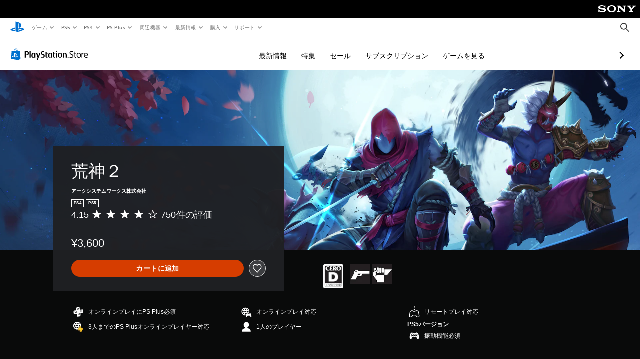

--- FILE ---
content_type: application/javascript
request_url: https://web-commerce-anywhere.playstation.com/89SRhR/aReCbf/ro/E2ym/0Akksi/1VLYhfNSwurtQSES/Qk1Q/CTkPCXFL/bBwB
body_size: 189447
content:
(function(){if(typeof Array.prototype.entries!=='function'){Object.defineProperty(Array.prototype,'entries',{value:function(){var index=0;const array=this;return {next:function(){if(index<array.length){return {value:[index,array[index++]],done:false};}else{return {done:true};}},[Symbol.iterator]:function(){return this;}};},writable:true,configurable:true});}}());(function(){T8();V1N();A1N();var IW=function bT(N1,wT){'use strict';var CU=bT;switch(N1){case UK:{var lV;qG.push(jf);return lV=Nv(lU(EU(typeof Hd()[IG(Of)],Gh('',[][[]]))?Hd()[IG(mG)](Kq,fA,zf,PA):Hd()[IG(L1)](Xw,JA,Nv(Nv(mG)),MT),AP[SX()[qX(HA)](YG,ZA,Dq)][YT()[Xq(NT)].apply(null,[DU,qj,jq,zT,Sg,zf])][bh(typeof YT()[Xq(DR)],Gh(Hd()[IG(DW)].call(null,qC,Yq,Nv(Nv({})),PU),[][[]]))?YT()[Xq(HX)].apply(null,[zW,FD,ZA,Dq,N7,Wq]):YT()[Xq(L1)].apply(null,[cG,Nf,GG,Nv({}),KA,Td])][vA()[Mq(hW)](HA,HX,GW,Nv(Nv(wG)),qg,FD)])||lU(Hd()[IG(L1)](Xw,OR,Nv(mG),MT),AP[SX()[qX(HA)](YG,ZA,FD)][YT()[Xq(NT)].apply(null,[DU,qj,TW,cq,Sg,DR])][YT()[Xq(HX)](zW,FD,LU,Bq,N7,Of)][bh(typeof z7()[Mg(Bg)],Gh([],[][[]]))?z7()[Mg(ZX)](Of,Nv(wG),zT,KT):z7()[Mg(LU)](If,Nv(Nv({})),F1,NX)])),qG.pop(),lV;}break;case j2:{qG.push(rg);var kj=z7()[Mg(lf)](Z1,jq,Nv(Nv({})),pG);try{var pA=qG.length;var HG=Nv({});kj=bh(typeof AP[mA()[Pq(Bg)](ZX,Gq,Dd)],md()[rA(Z1)].apply(null,[gg,wG,Nv(Nv(wG))]))?Hd()[IG(CR)](zR,Nv([]),kG,BX):z7()[Mg(Yg)].apply(null,[wX,mX,ZA,Ow]);}catch(Hn){qG.splice(c4(pA,mG),Infinity,rg);kj=z7()[Mg(O3)].apply(null,[GY,DW,GM,Uw]);}var Lm;return qG.pop(),Lm=kj,Lm;}break;case pF:{qG.push(L4);try{var zx=qG.length;var jZ=Nv({});var q9=new (AP[SX()[qX(HA)].call(null,l5,ZA,jq)][YT()[Xq(NT)](Sx,qj,pt,jq,Sg,Dq)][YT()[Xq(HX)](Zm,FD,J9,kM,N7,Nv({}))][bh(typeof vA()[Mq(Z1)],Gh([],[][[]]))?vA()[Mq(hW)].call(null,HA,HX,Nv({}),LU,JM,LU):vA()[Mq(Z1)](Ys,b9,Iz,Dl,PO,Dq)])();var px=new (AP[SX()[qX(HA)](l5,ZA,qO)][YT()[Xq(NT)](Sx,qj,r3,Zs,Sg,kn)][YT()[Xq(HX)](Zm,FD,lm,Cn,N7,lm)][z7()[Mg(ZX)](Of,NT,Fp,PV)])();var f3;return qG.pop(),f3=Nv(Nv(OS)),f3;}catch(D3){qG.splice(c4(zx,mG),Infinity,L4);var bM;return bM=EU(D3[Hd()[IG(qj)].call(null,nR,F1,FD,Z4)][Am()[DQ(J9)](Lt,Lz,Al,Tm,sx)],Hd()[IG(DR)].apply(null,[ZO,Nv([]),Qx,Ek])),qG.pop(),bM;}qG.pop();}break;case qc:{var VY=wT[OS];var qs;qG.push(DU);return qs=AP[md()[rA(Rp)](Zj,n9,fO)][SX()[qX(On)](tj,X9,kM)][md()[rA(gs)].apply(null,[Vw,zn,mG])](tZ(MP,[Am()[DQ(J9)].apply(null,[Lt,Lz,Z1,qz,FY]),VY,mA()[Pq(Gl)].apply(null,[Lt,EG,kG]),Nv(OS)]))[bh(typeof mA()[Pq(MQ)],Gh('',[][[]]))?mA()[Pq(ps)](Wp,M5,jM):mA()[Pq(J9)](Nv(Nv(mG)),W5,fM)](function(BY){qG.push(FQ);if([Hd()[IG(zn)].apply(null,[Zm,r3,pt,Fp]),Hd()[IG(EO)].call(null,HP,Lz,Y4,zf)][SX()[qX(Zl)].apply(null,[Bn,P5,H5])](BY[md()[rA(rx)](p7,qj,HX)])){var Ms;return Ms=Hd()[IG(DW)](AD,GW,bx,PU)[Hd()[IG(lm)](cw,FD,Dl,ZA)](VY[md()[rA(L1)].call(null,qN,Yg,Qz)](wG),Hd()[IG(Dl)].apply(null,[CO,mX,qO,wt]))[bh(typeof Hd()[IG(Lt)],Gh('',[][[]]))?Hd()[IG(lm)](cw,nO,Zs,ZA):Hd()[IG(mG)].apply(null,[KM,Nv(Nv({})),Nv(Nv(mG)),lx])](BY[md()[rA(rx)].apply(null,[p7,qj,F5])][md()[rA(Qk)](UM,DR,Of)](wG,J9)),qG.pop(),Ms;}else{var tm;return tm=(EU(typeof Hd()[IG(TW)],'undefined')?Hd()[IG(mG)](Kn,Qk,Nv(mG),kp):Hd()[IG(DW)](AD,Al,CR,PU))[Hd()[IG(lm)].apply(null,[cw,kM,Nv([]),ZA])](VY[md()[rA(L1)].apply(null,[qN,Yg,Cn])](wG),z7()[Mg(gs)].apply(null,[BM,fA,BX,Wf])),qG.pop(),tm;}qG.pop();})[Hd()[IG(cq)](Og,A5,lm,Ym)](function(){qG.push(GQ);var Gk;return Gk=Hd()[IG(DW)](nD,lf,kM,PU)[Hd()[IG(lm)](xT,nO,YD,ZA)](VY[md()[rA(L1)].call(null,n1,Yg,F1)](wG),Hd()[IG(N7)](jf,fA,fA,HO)),qG.pop(),Gk;}),qG.pop(),qs;}break;case MI:{var xZ=wT[OS];qG.push(vm);var k9;return k9=AP[md()[rA(HA)].call(null,Th,n3,Nv(Nv(mG)))][J3()[gt(hW)].call(null,Nv(wG),DR,Wp,Lt,wz)](AP[bh(typeof md()[rA(MQ)],Gh('',[][[]]))?md()[rA(Rp)](ph,n9,TW):md()[rA(fO)](k5,zt,Jt)][z7()[Mg(pt)](Xm,F1,Nv(wG),CT)],xZ),qG.pop(),k9;}break;case kB:{qG.push(IM);try{var qm=qG.length;var vs=Nv(cc);var TQ=wG;var pk=AP[md()[rA(HA)](TU,n3,H5)][J3()[gt(hW)](D5,Qx,Wp,Lt,MU)](AP[Am()[DQ(hW)].call(null,l9,Lz,zT,ZA,bs)][Hd()[IG(L1)].call(null,dS,OR,DW,MT)],bh(typeof md()[rA(Bz)],Gh('',[][[]]))?md()[rA(Gl)].call(null,FH,Lx,bx):md()[rA(fO)].call(null,C3,R9,jM));if(pk){TQ++;Nv(Nv(pk[Hd()[IG(TW)](j1,Cn,Nv(mG),IY)]))&&G3(pk[Hd()[IG(TW)](j1,H5,cq,IY)][Am()[DQ(GM)](Oz,fO,Nv([]),JA,Rj)]()[Hd()[IG(H5)](lT,Wp,wG,gs)](md()[rA(cM)].call(null,Cg,kn,Tk)),N9(x5[J9]))&&TQ++;}var t4=TQ[bh(typeof Am()[DQ(hW)],Gh([],[][[]]))?Am()[DQ(GM)].apply(null,[Oz,fO,Fp,NT,Rj]):Am()[DQ(FD)].call(null,C3,Pm,Nv({}),F1,jQ)]();var Y5;return qG.pop(),Y5=t4,Y5;}catch(Q5){qG.splice(c4(qm,mG),Infinity,IM);var jk;return jk=z7()[Mg(lf)](Z1,CR,Nv(Nv(wG)),WG),qG.pop(),jk;}qG.pop();}break;case xC:{qG.push(Qm);var mD=bh(typeof z7()[Mg(MQ)],'undefined')?z7()[Mg(lf)].call(null,Z1,qj,PU,OZ):z7()[Mg(LU)].call(null,v9,Td,kG,Ml);try{var Rl=qG.length;var kO=Nv([]);mD=bh(typeof AP[EU(typeof md()[rA(Lz)],Gh('',[][[]]))?md()[rA(fO)](HY,Ln,Xs):md()[rA(nO)](JM,I9,DR)],md()[rA(Z1)].call(null,p4,wG,Z4))?Hd()[IG(CR)](DM,Al,FD,BX):EU(typeof z7()[Mg(f4)],Gh([],[][[]]))?z7()[Mg(LU)](wm,kG,DW,dx):z7()[Mg(Yg)].call(null,wX,HX,Nv(Nv(wG)),kX);}catch(Rz){qG.splice(c4(Rl,mG),Infinity,Qm);mD=z7()[Mg(O3)](GY,Yk,Nv(mG),hj);}var T3;return qG.pop(),T3=mD,T3;}break;case K6:{qG.push(cl);var Xt=z7()[Mg(Yg)].apply(null,[wX,L1,fO,xD]);try{var k4=qG.length;var gk=Nv({});if(lU(EU(typeof md()[rA(F5)],Gh([],[][[]]))?md()[rA(fO)](Rs,hM,zf):md()[rA(nO)](Uq,I9,YD),AP[SX()[qX(HA)](sZ,ZA,Nv(mG))])){var tp=AP[EU(typeof md()[rA(r3)],Gh('',[][[]]))?md()[rA(fO)](Sn,fm,zf):md()[rA(nO)](Uq,I9,Nv(Nv({})))][z7()[Mg(ml)](N7,Al,LU,hM)];Xt=Hd()[IG(CR)](gh,wG,Nv(Nv([])),BX);}}catch(t3){qG.splice(c4(k4,mG),Infinity,cl);Xt=EU(typeof z7()[Mg(n9)],'undefined')?z7()[Mg(LU)](j4,Nv(Nv({})),Nv(wG),Gz):z7()[Mg(O3)](GY,GM,Zs,nv);}var zz;return qG.pop(),zz=Xt,zz;}break;case cI:{qG.push(b4);if(AP[bh(typeof SX()[qX(F5)],Gh([],[][[]]))?SX()[qX(HA)].apply(null,[Sx,ZA,D5]):SX()[qX(FD)](js,xz,Y4)][mA()[Pq(GG)](Nv(Nv({})),tX,l9)]){if(AP[EU(typeof md()[rA(YD)],Gh('',[][[]]))?md()[rA(fO)].call(null,OD,vz,J9):md()[rA(HA)](fW,n3,Nv(Nv(wG)))][J3()[gt(hW)](Ym,zT,Wp,Lt,LZ)](AP[bh(typeof SX()[qX(fO)],Gh([],[][[]]))?SX()[qX(HA)](Sx,ZA,Lt):SX()[qX(FD)].call(null,Zl,CR,Tk)][mA()[Pq(GG)](Bg,tX,l9)][Hd()[IG(L1)].call(null,Ew,bx,Tm,MT)],vA()[Mq(J9)].call(null,FD,n9,mG,Bq,vQ,LU))){var Ks;return Ks=Hd()[IG(CR)](L9,Nv(mG),F5,BX),qG.pop(),Ks;}var dZ;return dZ=bh(typeof SX()[qX(H5)],'undefined')?SX()[qX(H5)].apply(null,[Ev,Lx,qO]):SX()[qX(FD)](Qn,Tt,Nv(Nv([]))),qG.pop(),dZ;}var Dm;return Dm=EU(typeof z7()[Mg(fO)],Gh([],[][[]]))?z7()[Mg(LU)](Zt,Nv(Nv(wG)),r3,w9):z7()[Mg(lf)].call(null,Z1,kG,Nv(Nv(wG)),B7),qG.pop(),Dm;}break;case gF:{qG.push(K9);var Vk=function(xZ){return bT.apply(this,[MI,arguments]);};var J4=[Hd()[IG(f5)](Zd,Nv({}),Nv(Nv({})),Rp),SX()[qX(EO)].apply(null,[LD,Of,DW])];var L5=J4[z7()[Mg(Qx)](Zs,Al,MT,zX)](function(HZ){var Xk=Vk(HZ);qG.push(Tl);if(Nv(Nv(Xk))&&Nv(Nv(Xk[Hd()[IG(TW)](Rd,qj,cx,IY)]))&&Nv(Nv(Xk[bh(typeof Hd()[IG(Wp)],Gh([],[][[]]))?Hd()[IG(TW)].call(null,Rd,Nv(Nv([])),Xs,IY):Hd()[IG(mG)].apply(null,[t9,Zs,Nv(Nv({})),fZ])][Am()[DQ(GM)].call(null,Oz,fO,Xs,Yg,ft)]))){Xk=Xk[Hd()[IG(TW)].call(null,Rd,Tk,gx,IY)][Am()[DQ(GM)](Oz,fO,ZA,ZA,ft)]();var m9=Gh(EU(Xk[Hd()[IG(H5)](tK,Gp,jq,gs)](md()[rA(ml)].apply(null,[jX,f5,MT])),N9(mG)),pn(AP[md()[rA(Qx)].apply(null,[sg,Bg,qj])](G3(Xk[Hd()[IG(H5)].apply(null,[tK,CR,GW,gs])](z7()[Mg(ps)](Rm,TW,CQ,PQ)),N9(x5[J9]))),mG));var Wk;return qG.pop(),Wk=m9,Wk;}else{var Ix;return Ix=z7()[Mg(lf)](Z1,Nv(Nv({})),Nv({}),fw),qG.pop(),Ix;}qG.pop();});var AZ;return AZ=L5[md()[rA(Jt)].call(null,Hq,GY,Ym)](Hd()[IG(DW)](L9,fO,Nv([]),PU)),qG.pop(),AZ;}break;case s2:{qG.push(gp);if(Nv(AP[SX()[qX(HA)](I7,ZA,lm)][z7()[Mg(Bz)].call(null,Gl,F5,Wq,m3)])){var p3=EU(typeof AP[bh(typeof SX()[qX(mX)],Gh([],[][[]]))?SX()[qX(HA)](I7,ZA,Nv(wG)):SX()[qX(FD)](vl,FO,Td)][JQ()[Wm(O3)](Kz,gx,CR,ZX,J7)],EU(typeof md()[rA(Fl)],'undefined')?md()[rA(fO)](dx,rD,GW):md()[rA(Z1)](xh,wG,zs))?Hd()[IG(CR)].apply(null,[Fg,JA,CR,BX]):SX()[qX(H5)](Qg,Lx,cM);var A9;return qG.pop(),A9=p3,A9;}var Nl;return Nl=z7()[Mg(lf)](Z1,O3,hW,Tv),qG.pop(),Nl;}break;case cB:{qG.push(cz);var pO=z7()[Mg(lf)](Z1,Xs,wG,SU);try{var j9=qG.length;var An=Nv({});if(AP[md()[rA(Rp)].call(null,nT,n9,Nv(Nv({})))][Hd()[IG(f5)](Ij,nt,HA,Rp)]&&AP[EU(typeof md()[rA(J9)],'undefined')?md()[rA(fO)](Ls,fs,Nv(Nv({}))):md()[rA(Rp)](nT,n9,ps)][bh(typeof Hd()[IG(Lt)],Gh('',[][[]]))?Hd()[IG(f5)](Ij,BX,Wq,Rp):Hd()[IG(mG)](cG,gx,F5,Bg)][wG]){var n5=EU(AP[bh(typeof md()[rA(fA)],Gh('',[][[]]))?md()[rA(Rp)](nT,n9,Nv(Nv({}))):md()[rA(fO)].call(null,cz,mx,kG)][Hd()[IG(f5)](Ij,Nv(Nv(mG)),ps,Rp)][Hd()[IG(rx)].apply(null,[Oh,DR,BM,kG])](x5[Cn]),AP[md()[rA(Rp)].call(null,nT,n9,Z4)][Hd()[IG(f5)].apply(null,[Ij,CR,Wq,Rp])][wG]);var JZ=n5?Hd()[IG(CR)].call(null,rl,cx,Bz,BX):z7()[Mg(Yg)](wX,mG,fO,Ih);var Bm;return qG.pop(),Bm=JZ,Bm;}else{var lk;return qG.pop(),lk=pO,lk;}}catch(qZ){qG.splice(c4(j9,mG),Infinity,cz);var tn;return qG.pop(),tn=pO,tn;}qG.pop();}break;case X:{qG.push(np);var kx=z7()[Mg(lf)](Z1,wG,GM,kd);if(AP[md()[rA(Rp)](p7,n9,qz)]&&AP[md()[rA(Rp)](p7,n9,F1)][Hd()[IG(f5)].call(null,nR,f4,DW,Rp)]&&AP[md()[rA(Rp)](p7,n9,HX)][Hd()[IG(f5)](nR,D5,lm,Rp)][z7()[Mg(cM)](HX,Nv(wG),D5,IA)]){var ll=AP[md()[rA(Rp)](p7,n9,Nv(wG))][Hd()[IG(f5)](nR,A5,Bz,Rp)][z7()[Mg(cM)](HX,zT,Nv(mG),IA)];try{var Hx=qG.length;var s4=Nv({});var H9=AP[EU(typeof mA()[Pq(DR)],Gh('',[][[]]))?mA()[Pq(J9)](Xs,cs,Wl):mA()[Pq(qj)].call(null,BX,nj,Z1)][EU(typeof md()[rA(Qz)],'undefined')?md()[rA(fO)].apply(null,[Fk,Zx,Nv([])]):md()[rA(bx)](CD,Wp,GM)](bt(AP[mA()[Pq(qj)].apply(null,[JA,nj,Z1])][YT()[Xq(gx)].apply(null,[Fk,qj,PU,Yk,wt,F1])](),O9))[bh(typeof Am()[DQ(Lz)],'undefined')?Am()[DQ(GM)].apply(null,[Oz,fO,Of,Wp,zt]):Am()[DQ(FD)].call(null,Un,FO,VO,ps,RM)]();AP[EU(typeof md()[rA(MT)],'undefined')?md()[rA(fO)](OO,J5,Qk):md()[rA(Rp)](p7,n9,kG)][Hd()[IG(f5)](nR,Bg,Lt,Rp)][z7()[Mg(cM)].apply(null,[HX,LU,Rp,IA])]=H9;var Fs=EU(AP[bh(typeof md()[rA(JA)],'undefined')?md()[rA(Rp)](p7,n9,H5):md()[rA(fO)](Cp,gO,kG)][Hd()[IG(f5)](nR,CR,qj,Rp)][z7()[Mg(cM)].apply(null,[HX,Nv([]),Tm,IA])],H9);var nZ=Fs?bh(typeof Hd()[IG(Rm)],'undefined')?Hd()[IG(CR)](UO,Nv(Nv({})),Z1,BX):Hd()[IG(mG)](NZ,Nv([]),GG,Dn):z7()[Mg(Yg)](wX,cq,zT,LF);AP[md()[rA(Rp)](p7,n9,Dl)][Hd()[IG(f5)](nR,D5,Nv(wG),Rp)][z7()[Mg(cM)].call(null,HX,Tm,Nv(Nv([])),IA)]=ll;var CM;return qG.pop(),CM=nZ,CM;}catch(VM){qG.splice(c4(Hx,mG),Infinity,np);if(bh(AP[md()[rA(Rp)](p7,n9,Cn)][Hd()[IG(f5)](nR,Gl,mX,Rp)][z7()[Mg(cM)](HX,MT,Es,IA)],ll)){AP[md()[rA(Rp)].apply(null,[p7,n9,LU])][Hd()[IG(f5)](nR,lm,L1,Rp)][bh(typeof z7()[Mg(gs)],Gh([],[][[]]))?z7()[Mg(cM)](HX,zs,lm,IA):z7()[Mg(LU)](KA,Tk,cM,sD)]=ll;}var IQ;return qG.pop(),IQ=kx,IQ;}}else{var QD;return qG.pop(),QD=kx,QD;}qG.pop();}break;case nI:{qG.push(gm);try{var nk=qG.length;var rm=Nv(cc);var NQ=wG;var jm=AP[md()[rA(HA)](VK,n3,pt)][J3()[gt(hW)].apply(null,[Nv(mG),Qz,Wp,Lt,E9])](AP[Hd()[IG(Z1)].call(null,Pp,Nv(Nv(mG)),Nv(mG),Y9)],J3()[gt(nt)].call(null,mG,TW,zO,Z1,Hs));if(jm){NQ++;if(jm[z7()[Mg(CR)].call(null,wG,Nv([]),mX,vR)]){jm=jm[z7()[Mg(CR)](wG,Yq,F5,vR)];NQ+=Gh(pn(jm[Hd()[IG(wG)](nD,NT,Nv({}),TW)]&&EU(jm[Hd()[IG(wG)](nD,Of,CR,TW)],BP[Hd()[IG(Of)](Og,Nv(Nv([])),HA,nt)]()),mG),pn(jm[Am()[DQ(J9)](Lt,Lz,Yq,cx,t9)]&&EU(jm[Am()[DQ(J9)].call(null,Lt,Lz,BM,lm,t9)],J3()[gt(nt)].call(null,GM,Qx,zO,Z1,Hs)),J9));}}var sQ;return sQ=NQ[Am()[DQ(GM)].call(null,Oz,fO,Jt,nt,hx)](),qG.pop(),sQ;}catch(pD){qG.splice(c4(nk,mG),Infinity,gm);var h9;return h9=EU(typeof z7()[Mg(rx)],'undefined')?z7()[Mg(LU)].call(null,C4,FD,Yk,wO):z7()[Mg(lf)](Z1,qj,OR,TO),qG.pop(),h9;}qG.pop();}break;case MP:{qG.push(pm);var Up=EU(typeof z7()[Mg(A5)],Gh('',[][[]]))?z7()[Mg(LU)].call(null,Ts,Lt,Yg,sz):z7()[Mg(lf)].apply(null,[Z1,Al,Nv(Nv(wG)),bU]);try{var Mx=qG.length;var XZ=Nv([]);Up=AP[bh(typeof Mk()[lz(Jt)],Gh([],[][[]]))?Mk()[lz(NT)](fO,n1,T4,Nv(wG),nt,cM):Mk()[lz(Yg)](xM,NZ,xO,Lz,Dl,jq)][bh(typeof Hd()[IG(Bg)],Gh([],[][[]]))?Hd()[IG(L1)](Q1,qj,Nv(Nv(mG)),MT):Hd()[IG(mG)](lQ,Nv(Nv(wG)),zT,JA)][z7()[Mg(DW)].call(null,H5,F5,GG,MX)](z7()[Mg(zT)].call(null,Lz,Dl,PU,vT))?Hd()[IG(CR)](vd,gx,kG,BX):z7()[Mg(Yg)].apply(null,[wX,Ym,VO,rd]);}catch(YZ){qG.splice(c4(Mx,mG),Infinity,pm);Up=z7()[Mg(O3)].call(null,GY,lm,CR,d1);}var Q4;return qG.pop(),Q4=Up,Q4;}break;case D:{qG.push(HA);var WO=lU(md()[rA(Bz)](Bt,EQ,Nv(Nv(wG))),AP[SX()[qX(HA)].apply(null,[Bg,ZA,Al])])||G3(AP[md()[rA(Rp)](xs,n9,F1)][SX()[qX(GZ)].apply(null,[xs,CR,Y4])],wG)||G3(AP[md()[rA(Rp)](xs,n9,Ym)][bh(typeof z7()[Mg(Td)],Gh('',[][[]]))?z7()[Mg(Y4)].apply(null,[Yp,Nv({}),kM,V5]):z7()[Mg(LU)].apply(null,[d9,PU,BM,z4])],wG);var H3=AP[SX()[qX(HA)].apply(null,[Bg,ZA,Nv(mG)])][JQ()[Wm(NT)](Bz,CR,Gl,Qx,jO)](md()[rA(zT)](OQ,Td,Dl))[Hd()[IG(n9)](Ds,qj,zf,jM)];var Pn=AP[EU(typeof SX()[qX(rx)],Gh([],[][[]]))?SX()[qX(FD)].apply(null,[El,kZ,EQ]):SX()[qX(HA)](Bg,ZA,fA)][JQ()[Wm(NT)](Bz,CR,Nv([]),Es,jO)](z7()[Mg(Xs)](CQ,lf,Nv(wG),ds))[Hd()[IG(n9)](Ds,lf,D5,jM)];var cp=AP[SX()[qX(HA)](Bg,ZA,Nv(Nv([])))][bh(typeof JQ()[Wm(Of)],'undefined')?JQ()[Wm(NT)].call(null,Bz,CR,cM,kG,jO):JQ()[Wm(TW)].call(null,d9,Tz,Nv([]),XY,p4)](SX()[qX(VQ)](xz,Jt,kG))[Hd()[IG(n9)].call(null,Ds,zT,F5,jM)];var xl;return xl=Hd()[IG(DW)](L4,Nv(wG),Es,PU)[Hd()[IG(lm)].apply(null,[xx,lf,Nv(Nv({})),ZA])](WO?Hd()[IG(CR)].apply(null,[Bl,Nv(mG),r3,BX]):EU(typeof z7()[Mg(wG)],Gh([],[][[]]))?z7()[Mg(LU)](P4,r3,Iz,hY):z7()[Mg(Yg)](wX,cq,MT,Nw),Hd()[IG(lf)].call(null,w5,GG,qz,Lk))[bh(typeof Hd()[IG(SZ)],Gh([],[][[]]))?Hd()[IG(lm)].call(null,xx,Nv([]),mG,ZA):Hd()[IG(mG)](Et,L1,Nv(Nv([])),v9)](H3?Hd()[IG(CR)](Bl,qO,Jt,BX):z7()[Mg(Yg)](wX,wG,GW,Nw),Hd()[IG(lf)].apply(null,[w5,jM,Dq,Lk]))[Hd()[IG(lm)].call(null,xx,nO,Nv(Nv([])),ZA)](Pn?bh(typeof Hd()[IG(SZ)],'undefined')?Hd()[IG(CR)](Bl,CQ,Nv(Nv([])),BX):Hd()[IG(mG)].call(null,YQ,qz,Al,b4):z7()[Mg(Yg)].apply(null,[wX,fO,Nv(Nv(mG)),Nw]),Hd()[IG(lf)](w5,LU,pt,Lk))[Hd()[IG(lm)](xx,F5,Nv(Nv(wG)),ZA)](cp?Hd()[IG(CR)].call(null,Bl,D5,BM,BX):z7()[Mg(Yg)](wX,qz,BM,Nw)),qG.pop(),xl;}break;case LH:{qG.push(Nf);var cY=EU(typeof Hd()[IG(MQ)],Gh('',[][[]]))?Hd()[IG(mG)](EM,wG,r3,XQ):Hd()[IG(GM)](kT,J9,Rp,jt);var Nn=Nv(Nv(OS));try{var tt=qG.length;var NM=Nv(cc);var ws=wG;try{var Gn=AP[Mk()[lz(MT)].call(null,fO,dd,n3,Ym,Nv([]),ZA)][Hd()[IG(L1)](m1,nt,VO,MT)][Am()[DQ(GM)](Oz,fO,LU,Ym,AA)];AP[EU(typeof md()[rA(mG)],Gh('',[][[]]))?md()[rA(fO)].call(null,DZ,vZ,EQ):md()[rA(HA)].call(null,hR,n3,BX)][J3()[gt(J9)](Nv({}),kG,Wq,qj,Jh)](Gn)[Am()[DQ(GM)].call(null,Oz,fO,nO,TW,AA)]();}catch(S9){qG.splice(c4(tt,mG),Infinity,Nf);if(S9[md()[rA(ZX)](Fw,Jm,Nv(Nv([])))]&&EU(typeof S9[md()[rA(ZX)](Fw,Jm,Nv(Nv(wG)))],SX()[qX(Z4)](w7,JO,kG))){S9[md()[rA(ZX)](Fw,Jm,kn)][Mk()[lz(wG)].call(null,L1,Gq,Kx,Nv(Nv([])),Nv([]),Es)](Mk()[lz(Jt)].apply(null,[mG,wp,ml,wG,Nv(Nv(mG)),nO]))[md()[rA(GM)].apply(null,[QT,gx,Gl])](function(AO){qG.push(fZ);if(AO[SX()[qX(Zl)](Kp,P5,Yg)](Mk()[lz(O3)].call(null,Jt,KQ,pQ,Tm,Tk,FD))){Nn=Nv(Nv({}));}if(AO[SX()[qX(Zl)].apply(null,[Kp,P5,Yk])](SX()[qX(P5)].apply(null,[Q1,GZ,mG]))){ws++;}qG.pop();});}}cY=EU(ws,Lz)||Nn?Hd()[IG(CR)].apply(null,[RW,fA,Yk,BX]):z7()[Mg(Yg)](wX,Nv(wG),NT,lq);}catch(mn){qG.splice(c4(tt,mG),Infinity,Nf);cY=EU(typeof z7()[Mg(zf)],Gh([],[][[]]))?z7()[Mg(LU)].call(null,sx,qO,Wp,O5):z7()[Mg(O3)].call(null,GY,Qx,Of,hh);}var Sl;return qG.pop(),Sl=cY,Sl;}break;case YB:{var Yt=wT[OS];var c3;qG.push(jO);return c3=Yt[md()[rA(Jt)](wz,GY,SZ)](md()[rA(O3)](GO,cx,NT)),qG.pop(),c3;}break;case Kc:{var St=wT[OS];qG.push(sm);var X4;return X4=(bh(typeof Hd()[IG(ml)],Gh([],[][[]]))?Hd()[IG(DW)](Pv,Td,Nv(Nv(mG)),PU):Hd()[IG(mG)](Ws,jM,SZ,Yg))[Hd()[IG(lm)].call(null,AT,Td,nt,ZA)](St[md()[rA(L1)](PM,Yg,LU)](wG),Hd()[IG(N7)](Jn,GW,LU,HO)),qG.pop(),X4;}break;}};var pn=function(Fm,QQ){return Fm<<QQ;};function V1N(){GC=[+ ! +[]]+[+[]]-[],B8=+ ! +[]+! +[]+! +[]+! +[]+! +[]+! +[]+! +[],OS=+[],cc=+ ! +[],ZS=+ ! +[]+! +[]+! +[]+! +[]+! +[],xC=+ ! +[]+! +[]+! +[]+! +[]+! +[]+! +[],GS=[+ ! +[]]+[+[]]-+ ! +[],s8=! +[]+! +[]+! +[]+! +[],gF=+ ! +[]+! +[]+! +[],WI=! +[]+! +[],cI=[+ ! +[]]+[+[]]-+ ! +[]-+ ! +[];}var FZ=function(v3,cn){return v3&cn;};var dp=function(s3,rz){return s3>>>rz;};function A1N(){KP=s8+B8*GC+ZS*GC*GC,GR=WI+xC*GC+gF*GC*GC+GC*GC*GC,JN=OS+ZS*GC+xC*GC*GC+GC*GC*GC,pP=cc+cI*GC+ZS*GC*GC,I0=OS+xC*GC+GS*GC*GC,SW=OS+WI*GC+GS*GC*GC+GC*GC*GC,pg=gF+gF*GC+ZS*GC*GC+GC*GC*GC,qV=OS+WI*GC+WI*GC*GC,Ej=xC+GS*GC+xC*GC*GC+GC*GC*GC,p8=OS+cI*GC+gF*GC*GC,tw=gF+xC*GC+WI*GC*GC+GC*GC*GC,tU=ZS+xC*GC+OS*GC*GC+GC*GC*GC,cX=s8+s8*GC+gF*GC*GC+GC*GC*GC,wd=cc+OS*GC+GC*GC+GC*GC*GC,Rv=gF+B8*GC+OS*GC*GC+GC*GC*GC,GH=cc+gF*GC,Th=cc+OS*GC+cI*GC*GC+GC*GC*GC,zA=cc+GS*GC+s8*GC*GC+GC*GC*GC,ZP=xC+cI*GC+xC*GC*GC,xE=cc+ZS*GC,rX=xC+gF*GC+s8*GC*GC,Yw=WI+WI*GC+xC*GC*GC+GC*GC*GC,Lf=OS+B8*GC+s8*GC*GC+GC*GC*GC,JD=xC+GS*GC+WI*GC*GC+GC*GC*GC,zv=WI+gF*GC+WI*GC*GC+GC*GC*GC,dX=gF+ZS*GC+WI*GC*GC,SD=s8+cI*GC+cI*GC*GC+GC*GC*GC,bN=GS+cI*GC+gF*GC*GC,hN=B8+GC+WI*GC*GC,Cg=OS+GC+cI*GC*GC+GC*GC*GC,d6=s8+GC+B8*GC*GC,Kw=GS+s8*GC+s8*GC*GC+GC*GC*GC,FI=WI+ZS*GC+GC*GC,Dj=cc+OS*GC+s8*GC*GC+GC*GC*GC,Sf=gF+GC+cI*GC*GC+GC*GC*GC,hh=GS+ZS*GC+B8*GC*GC+GC*GC*GC,OC=WI+gF*GC+B8*GC*GC+GC*GC*GC,NE=cI+gF*GC+s8*GC*GC,Hc=cI+GS*GC+GC*GC,sS=ZS+cI*GC+xC*GC*GC,sX=cc+GC+B8*GC*GC+GC*GC*GC,GB=gF+B8*GC+ZS*GC*GC,vv=B8+GC+s8*GC*GC+GC*GC*GC,WF=cI+ZS*GC+GC*GC,Pv=GS+gF*GC+OS*GC*GC+GC*GC*GC,ZJ=ZS+gF*GC+xC*GC*GC,pI=GS+ZS*GC+GC*GC,gA=WI+ZS*GC+gF*GC*GC+GC*GC*GC,TX=cc+cI*GC+xC*GC*GC+GC*GC*GC,lE=OS+cI*GC+B8*GC*GC,SU=B8+B8*GC+OS*GC*GC+GC*GC*GC,nR=OS+OS*GC+s8*GC*GC+GC*GC*GC,JH=cI+WI*GC+WI*GC*GC,Gf=gF+GS*GC+s8*GC*GC+GC*GC*GC,QT=OS+s8*GC+cI*GC*GC+GC*GC*GC,x8=WI+cI*GC+GC*GC,mf=xC+WI*GC+ZS*GC*GC+GC*GC*GC,zG=GS+OS*GC+ZS*GC*GC+GC*GC*GC,jD=cI+GC+gF*GC*GC+GC*GC*GC,gv=gF+GC+gF*GC*GC+GC*GC*GC,IH=OS+ZS*GC+ZS*GC*GC,xv=ZS+OS*GC+s8*GC*GC+GC*GC*GC,jw=cI+B8*GC+OS*GC*GC+GC*GC*GC,F2=cI+B8*GC+ZS*GC*GC+GC*GC*GC,nD=WI+cI*GC+OS*GC*GC+GC*GC*GC,P6=xC+WI*GC+GC*GC,lA=B8+B8*GC+ZS*GC*GC+GC*GC*GC,LR=cI+s8*GC+xC*GC*GC+GC*GC*GC,J1=xC+GS*GC+s8*GC*GC+GC*GC*GC,IN=cc+GS*GC+ZS*GC*GC,Ld=ZS+ZS*GC+gF*GC*GC,mI=cc+s8*GC+WI*GC*GC,TI=cc+GC+s8*GC*GC,Z0=gF+cI*GC+gF*GC*GC,Sq=s8+gF*GC+OS*GC*GC+GC*GC*GC,YE=ZS+ZS*GC,FT=WI+cI*GC+s8*GC*GC+GC*GC*GC,CD=gF+s8*GC+GC*GC+GC*GC*GC,DD=ZS+s8*GC+gF*GC*GC+GC*GC*GC,ZV=ZS+s8*GC+s8*GC*GC+GC*GC*GC,gR=cI+GS*GC+OS*GC*GC+GC*GC*GC,SG=cc+GC+WI*GC*GC+GC*GC*GC,nW=gF+WI*GC+ZS*GC*GC+GC*GC*GC,kB=WI+xC*GC,Fh=s8+WI*GC+cI*GC*GC+GC*GC*GC,Qj=xC+OS*GC+xC*GC*GC+GC*GC*GC,Rc=xC+OS*GC+gF*GC*GC,NW=B8+ZS*GC+GC*GC+GC*GC*GC,UA=s8+gF*GC+B8*GC*GC+GC*GC*GC,tP=OS+B8*GC+GC*GC,Lv=gF+gF*GC+s8*GC*GC+GC*GC*GC,Pg=WI+GC+OS*GC*GC+GC*GC*GC,HI=WI+ZS*GC+WI*GC*GC,vg=cc+xC*GC+s8*GC*GC+GC*GC*GC,s2=cc+GC,qI=cI+WI*GC,WP=cI+s8*GC+GC*GC,hg=B8+WI*GC+cI*GC*GC+GC*GC*GC,Yc=gF+B8*GC+s8*GC*GC,c7=gF+GC+OS*GC*GC+GC*GC*GC,Lg=WI+GC+WI*GC*GC+GC*GC*GC,jg=OS+cI*GC+GC*GC+GC*GC*GC,wV=cI+gF*GC+WI*GC*GC,Hj=WI+cI*GC+gF*GC*GC+GC*GC*GC,JS=GS+OS*GC+ZS*GC*GC,B7=cI+xC*GC+gF*GC*GC+GC*GC*GC,Ff=B8+B8*GC+WI*GC*GC+GC*GC*GC,X8=B8+GC+B8*GC*GC,YA=cc+s8*GC+cI*GC*GC+GC*GC*GC,VE=gF+GC+xC*GC*GC+GC*GC*GC,c6=OS+OS*GC+gF*GC*GC,pU=gF+ZS*GC+gF*GC*GC+GC*GC*GC,WU=ZS+gF*GC+ZS*GC*GC+GC*GC*GC,OK=WI+GS*GC+WI*GC*GC+GC*GC*GC,sC=WI+ZS*GC+gF*GC*GC,wf=OS+GC+B8*GC*GC+GC*GC*GC,P=GS+xC*GC+s8*GC*GC,UD=B8+OS*GC+WI*GC*GC+GC*GC*GC,FK=B8+GC+s8*GC*GC,WG=s8+OS*GC+ZS*GC*GC+GC*GC*GC,VP=GS+cI*GC+B8*GC*GC,I=cI+ZS*GC+GC*GC+GC*GC*GC,c8=WI+B8*GC+GC*GC,UG=GS+B8*GC+GC*GC+GC*GC*GC,nS=cI+WI*GC+ZS*GC*GC,hd=cc+ZS*GC+gF*GC*GC+GC*GC*GC,rF=WI+WI*GC+GC*GC+GC*GC*GC,Vd=GS+cI*GC+xC*GC*GC+GC*GC*GC,HF=xC+xC*GC+xC*GC*GC,Jf=xC+gF*GC+ZS*GC*GC,Qd=cI+ZS*GC+OS*GC*GC+GC*GC*GC,Yf=OS+WI*GC+cI*GC*GC+GC*GC*GC,Nc=gF+xC*GC+gF*GC*GC,pX=ZS+WI*GC+B8*GC*GC+GC*GC*GC,Pd=OS+WI*GC+B8*GC*GC+GC*GC*GC,rj=xC+WI*GC+WI*GC*GC+GC*GC*GC,MH=gF+B8*GC+WI*GC*GC,Gj=cI+B8*GC+gF*GC*GC+GC*GC*GC,jR=B8+GC+GS*GC*GC+GC*GC*GC,zK=s8+WI*GC+OS*GC*GC+GC*GC*GC,D6=WI+s8*GC,q0=cI+gF*GC+gF*GC*GC,vD=cI+WI*GC+gF*GC*GC+GC*GC*GC,O8=cI+xC*GC,rq=OS+GC+GS*GC*GC+GC*GC*GC,RS=WI+xC*GC+B8*GC*GC,c1=ZS+ZS*GC+s8*GC*GC+GC*GC*GC,hf=ZS+ZS*GC+gF*GC*GC+GC*GC*GC,fv=gF+WI*GC+GC*GC+GC*GC*GC,I7=cc+GC+OS*GC*GC+GC*GC*GC,Ij=ZS+xC*GC+gF*GC*GC+GC*GC*GC,LX=gF+ZS*GC+GC*GC+GC*GC*GC,r1=OS+OS*GC+WI*GC*GC+GC*GC*GC,D=gF+WI*GC,fw=s8+B8*GC+GC*GC+GC*GC*GC,ZU=cc+ZS*GC+WI*GC*GC+GC*GC*GC,qD=ZS+WI*GC+GC*GC+GC*GC*GC,JJ=cI+cI*GC+ZS*GC*GC,tA=cI+cI*GC+OS*GC*GC+GC*GC*GC,tV=GS+B8*GC+ZS*GC*GC,MF=ZS+GC+xC*GC*GC,LI=xC+gF*GC+GC*GC,Zw=ZS+WI*GC+ZS*GC*GC+GC*GC*GC,Av=WI+ZS*GC+s8*GC*GC+GC*GC*GC,TK=OS+GC+ZS*GC*GC,BC=cI+WI*GC+s8*GC*GC,ww=xC+GC+gF*GC*GC+GC*GC*GC,Sj=B8+GS*GC+GC*GC,Iv=xC+GC+ZS*GC*GC+GC*GC*GC,Sd=ZS+B8*GC+GC*GC+GC*GC*GC,lh=OS+xC*GC+GC*GC+GC*GC*GC,TD=ZS+B8*GC+WI*GC*GC+GC*GC*GC,rh=ZS+B8*GC+ZS*GC*GC+GC*GC*GC,mj=s8+xC*GC+xC*GC*GC+GC*GC*GC,UE=xC+xC*GC+GC*GC,Uv=cI+gF*GC+GC*GC+GC*GC*GC,RJ=ZS+gF*GC+gF*GC*GC,Z2=GS+gF*GC,Wf=xC+s8*GC+GC*GC+GC*GC*GC,tI=ZS+xC*GC+B8*GC*GC,nK=ZS+s8*GC+ZS*GC*GC,A2=xC+ZS*GC+gF*GC*GC,k8=B8+GC+GS*GC*GC,Cq=OS+OS*GC+B8*GC*GC+GC*GC*GC,Mh=cc+WI*GC,W2=s8+GS*GC+s8*GC*GC,RK=cI+WI*GC+GC*GC,VJ=OS+OS*GC+ZS*GC*GC,lS=s8+xC*GC+ZS*GC*GC,Vj=gF+OS*GC+s8*GC*GC+GC*GC*GC,mq=gF+WI*GC+B8*GC*GC+GC*GC*GC,TE=ZS+B8*GC+OS*GC*GC+GC*GC*GC,Dg=cc+B8*GC+xC*GC*GC+GC*GC*GC,r0=WI+WI*GC,Df=xC+cI*GC+OS*GC*GC+GC*GC*GC,XC=ZS+ZS*GC+xC*GC*GC,kE=OS+s8*GC+ZS*GC*GC,n8=ZS+s8*GC+gF*GC*GC,cS=s8+WI*GC+gF*GC*GC,T6=s8+cI*GC,lH=GS+GC+gF*GC*GC+xC*GC*GC*GC+ZS*GC*GC*GC*GC,vf=B8+xC*GC+GC*GC+GC*GC*GC,HR=s8+GS*GC+WI*GC*GC+GC*GC*GC,Y0=GS+GC+WI*GC*GC+GC*GC*GC,mg=ZS+GS*GC+ZS*GC*GC+GC*GC*GC,z8=WI+xC*GC+gF*GC*GC,LC=s8+GC+WI*GC*GC,OB=cc+gF*GC+WI*GC*GC,PS=WI+GS*GC+xC*GC*GC,dA=cc+B8*GC+B8*GC*GC,dv=ZS+gF*GC+GC*GC+GC*GC*GC,kX=xC+gF*GC+WI*GC*GC+GC*GC*GC,tq=GS+WI*GC+s8*GC*GC+GC*GC*GC,cJ=ZS+GS*GC+B8*GC*GC,EH=B8+WI*GC,DG=ZS+GS*GC+gF*GC*GC+GC*GC*GC,HW=s8+cI*GC+s8*GC*GC+GC*GC*GC,Oq=cc+cI*GC+gF*GC*GC+GC*GC*GC,UK=OS+xC*GC,Y=s8+s8*GC+gF*GC*GC,U=xC+WI*GC+B8*GC*GC,Aq=xC+xC*GC+gF*GC*GC,rC=OS+B8*GC+xC*GC*GC,sh=cc+B8*GC+s8*GC*GC+GC*GC*GC,MW=ZS+cI*GC+OS*GC*GC+GC*GC*GC,ED=gF+cI*GC+cI*GC*GC+GC*GC*GC,GT=s8+cI*GC+GC*GC+GC*GC*GC,DC=cI+GS*GC+xC*GC*GC,AJ=s8+xC*GC+s8*GC*GC+GC*GC*GC,zP=OS+GS*GC+WI*GC*GC,vT=cI+GC+ZS*GC*GC+GC*GC*GC,T=cc+ZS*GC+ZS*GC*GC,TS=cI+xC*GC+B8*GC*GC,Lw=GS+s8*GC+GS*GC*GC+GC*GC*GC,Kh=gF+cI*GC+ZS*GC*GC+GC*GC*GC,vV=B8+gF*GC+ZS*GC*GC,tf=xC+GS*GC+gF*GC*GC+GC*GC*GC,TC=B8+gF*GC+GC*GC,zq=cI+xC*GC+GS*GC*GC+GC*GC*GC,Oh=OS+cI*GC+gF*GC*GC+GC*GC*GC,xG=cI+GS*GC+WI*GC*GC+GC*GC*GC,UH=OS+gF*GC+s8*GC*GC,BW=s8+cI*GC+OS*GC*GC+GC*GC*GC,nV=ZS+B8*GC+ZS*GC*GC,jG=ZS+cI*GC+GC*GC+GC*GC*GC,wS=gF+GS*GC+ZS*GC*GC,Dc=cc+WI*GC+GC*GC+GC*GC*GC,JU=GS+gF*GC+OS*GC*GC+ZS*GC*GC*GC,Eh=WI+OS*GC+cI*GC*GC+GC*GC*GC,vJ=s8+GS*GC+WI*GC*GC,QV=WI+xC*GC+ZS*GC*GC+GC*GC*GC,g7=ZS+gF*GC+xC*GC*GC+GC*GC*GC,gP=OS+gF*GC+ZS*GC*GC+GC*GC*GC,Dv=gF+GS*GC+gF*GC*GC+GC*GC*GC,sK=GS+GC,OJ=gF+GS*GC,NJ=WI+B8*GC+gF*GC*GC,qw=s8+s8*GC+s8*GC*GC+GC*GC*GC,dC=OS+cI*GC+WI*GC*GC+GC*GC*GC,U2=GS+xC*GC+OS*GC*GC+GC*GC*GC,wE=s8+cI*GC+xC*GC*GC,p6=cI+xC*GC+s8*GC*GC,sf=OS+ZS*GC+gF*GC*GC+GC*GC*GC,sR=WI+cI*GC+ZS*GC*GC+GC*GC*GC,dP=B8+gF*GC,PR=cc+B8*GC+gF*GC*GC+GC*GC*GC,zw=cc+GS*GC+gF*GC*GC+GC*GC*GC,kP=cc+GS*GC+WI*GC*GC+GC*GC*GC,H8=s8+ZS*GC,q7=cI+GC+s8*GC*GC+GC*GC*GC,Tq=cc+GS*GC+GC*GC+GC*GC*GC,kU=xC+gF*GC+xC*GC*GC+GC*GC*GC,sF=xC+B8*GC+ZS*GC*GC,vG=WI+ZS*GC+ZS*GC*GC+GC*GC*GC,wg=gF+OS*GC+cI*GC*GC+GC*GC*GC,Nh=xC+GS*GC+ZS*GC*GC+GC*GC*GC,UW=cI+B8*GC+GC*GC+GC*GC*GC,Hq=OS+B8*GC+OS*GC*GC+GC*GC*GC,mE=gF+GC,Gv=OS+xC*GC+ZS*GC*GC+GC*GC*GC,Y1=cc+xC*GC+gF*GC*GC+GC*GC*GC,nU=GS+GS*GC+s8*GC*GC+GC*GC*GC,Nd=OS+gF*GC+gF*GC*GC+GC*GC*GC,Tw=s8+cI*GC+ZS*GC*GC+GC*GC*GC,Ov=xC+ZS*GC+OS*GC*GC+GC*GC*GC,T1=cc+xC*GC+OS*GC*GC+GC*GC*GC,Cv=s8+OS*GC+GC*GC+GC*GC*GC,vX=gF+ZS*GC+WI*GC*GC+GC*GC*GC,x1=B8+gF*GC+OS*GC*GC+GC*GC*GC,wq=ZS+GS*GC+cI*GC*GC+GC*GC*GC,kd=WI+GC+GC*GC+GC*GC*GC,TG=B8+ZS*GC+B8*GC*GC+GC*GC*GC,xc=WI+GC+s8*GC*GC,GX=gF+GS*GC+OS*GC*GC+GC*GC*GC,HB=cI+gF*GC+xC*GC*GC,tF=OS+OS*GC+GC*GC+GC*GC*GC,fW=ZS+B8*GC+xC*GC*GC+GC*GC*GC,ld=ZS+cI*GC+gF*GC*GC+GC*GC*GC,g1=GS+cI*GC+OS*GC*GC+GC*GC*GC,QH=OS+GS*GC+gF*GC*GC,g0=gF+cI*GC+B8*GC*GC,Jv=WI+OS*GC+B8*GC*GC+GC*GC*GC,dh=gF+s8*GC+OS*GC*GC+GC*GC*GC,xW=s8+gF*GC+GC*GC+GC*GC*GC,D0=WI+GS*GC+B8*GC*GC,I8=OS+GS*GC+s8*GC*GC+GC*GC*GC,fJ=s8+GC+OS*GC*GC+GC*GC*GC,OH=gF+OS*GC+GC*GC,xq=cI+WI*GC+OS*GC*GC+GC*GC*GC,k2=xC+OS*GC+ZS*GC*GC,H0=xC+s8*GC+s8*GC*GC+GC*GC*GC,hC=GS+GC+s8*GC*GC,CA=xC+B8*GC+WI*GC*GC,T0=s8+cI*GC+GC*GC,m8=xC+GC+B8*GC*GC,L0=WI+s8*GC+WI*GC*GC+GC*GC*GC,I6=B8+OS*GC+s8*GC*GC,Cf=WI+OS*GC+WI*GC*GC+GC*GC*GC,nd=cc+cI*GC+GC*GC+GC*GC*GC,tW=gF+gF*GC+WI*GC*GC+GC*GC*GC,GU=GS+gF*GC+B8*GC*GC+GC*GC*GC,dg=xC+cI*GC+gF*GC*GC+GC*GC*GC,ER=OS+ZS*GC+GC*GC+GC*GC*GC,M6=gF+cI*GC+GC*GC,AD=xC+OS*GC+WI*GC*GC+GC*GC*GC,ZT=ZS+OS*GC+B8*GC*GC+GC*GC*GC,T7=OS+ZS*GC+OS*GC*GC+GC*GC*GC,S2=cc+s8*GC+xC*GC*GC,nG=ZS+xC*GC+xC*GC*GC+GC*GC*GC,zH=cc+cI*GC+B8*GC*GC,fq=cc+xC*GC+WI*GC*GC+GC*GC*GC,bI=xC+gF*GC,Fv=OS+s8*GC+OS*GC*GC+GC*GC*GC,sV=OS+ZS*GC,m7=s8+B8*GC,J0=WI+ZS*GC+B8*GC*GC,n1=ZS+WI*GC+OS*GC*GC+GC*GC*GC,EV=B8+s8*GC+ZS*GC*GC,JX=s8+GC+GC*GC+GC*GC*GC,zc=s8+cI*GC+WI*GC*GC,K2=WI+gF*GC+xC*GC*GC,p7=WI+ZS*GC+GC*GC+GC*GC*GC,Ag=B8+ZS*GC+OS*GC*GC+GC*GC*GC,bR=B8+GC+OS*GC*GC+GC*GC*GC,KU=cc+xC*GC+B8*GC*GC+GC*GC*GC,CV=cI+s8*GC+WI*GC*GC,kF=OS+xC*GC+GC*GC,sT=cI+ZS*GC+ZS*GC*GC+GC*GC*GC,PV=cI+xC*GC+OS*GC*GC+GC*GC*GC,vE=GS+B8*GC+gF*GC*GC,Bj=ZS+xC*GC+GS*GC*GC+GC*GC*GC,PT=cI+OS*GC+s8*GC*GC+GC*GC*GC,RD=s8+ZS*GC+WI*GC*GC+GC*GC*GC,lC=s8+GS*GC+ZS*GC*GC,vP=gF+GC+s8*GC*GC+GC*GC*GC,hT=ZS+s8*GC+B8*GC*GC+GC*GC*GC,gS=GS+GC+GS*GC*GC,xh=WI+xC*GC+WI*GC*GC+GC*GC*GC,UP=cc+B8*GC+gF*GC*GC,dK=B8+WI*GC+OS*GC*GC+GC*GC*GC,nh=cc+gF*GC+cI*GC*GC+GC*GC*GC,MV=GS+cI*GC,KD=B8+ZS*GC+gF*GC*GC+GC*GC*GC,E7=B8+OS*GC+GC*GC+GC*GC*GC,n2=ZS+GS*GC+GC*GC,cv=xC+B8*GC+GC*GC+GC*GC*GC,CE=OS+OS*GC+GC*GC,kK=gF+GS*GC+GC*GC,IX=xC+OS*GC+B8*GC*GC+GC*GC*GC,kJ=gF+xC*GC+GC*GC,JG=gF+gF*GC+OS*GC*GC+GC*GC*GC,U1=B8+xC*GC+gF*GC*GC+GC*GC*GC,A7=s8+OS*GC+gF*GC*GC+GC*GC*GC,D7=cI+s8*GC+B8*GC*GC+GC*GC*GC,xS=ZS+xC*GC+WI*GC*GC,tT=gF+s8*GC+WI*GC*GC+GC*GC*GC,Ng=cI+GS*GC+s8*GC*GC+GC*GC*GC,cK=ZS+ZS*GC+B8*GC*GC,Iq=WI+WI*GC+s8*GC*GC+GC*GC*GC,hq=cI+WI*GC+s8*GC*GC+GC*GC*GC,SK=ZS+gF*GC,V2=GS+cI*GC+ZS*GC*GC,Ef=cc+ZS*GC+s8*GC*GC+GC*GC*GC,Bw=B8+GC+xC*GC*GC+GC*GC*GC,bg=cc+xC*GC+GS*GC*GC+GC*GC*GC,Ph=ZS+gF*GC+gF*GC*GC+GC*GC*GC,gI=GS+B8*GC+s8*GC*GC+GC*GC*GC,IJ=ZS+s8*GC,fT=xC+GS*GC+OS*GC*GC+GC*GC*GC,K7=xC+GC+xC*GC*GC+GC*GC*GC,RB=WI+cI*GC+gF*GC*GC,v8=s8+OS*GC+xC*GC*GC,HS=WI+WI*GC+gF*GC*GC,cA=GS+B8*GC+OS*GC*GC+GC*GC*GC,zj=xC+gF*GC+GC*GC+GC*GC*GC,Md=gF+s8*GC+s8*GC*GC+GC*GC*GC,Jc=B8+gF*GC+WI*GC*GC,HP=gF+cI*GC+gF*GC*GC+GC*GC*GC,L2=cI+GC+xC*GC*GC,jv=cc+ZS*GC+OS*GC*GC+ZS*GC*GC*GC,WV=s8+GS*GC+GC*GC,qd=cI+WI*GC+GS*GC*GC+GC*GC*GC,C7=xC+xC*GC+s8*GC*GC+GC*GC*GC,VN=ZS+OS*GC+ZS*GC*GC,F7=OS+GS*GC+WI*GC*GC+GC*GC*GC,Hg=WI+GS*GC+gF*GC*GC+GC*GC*GC,l1=OS+cI*GC+xC*GC*GC+GC*GC*GC,VI=gF+GS*GC+xC*GC*GC+GC*GC*GC,m1=WI+cI*GC+xC*GC*GC+GC*GC*GC,qf=GS+GC+GS*GC*GC+GC*GC*GC,pj=cc+gF*GC+gF*GC*GC+GC*GC*GC,R8=s8+GS*GC,W8=GS+s8*GC+WI*GC*GC,fh=B8+GS*GC+B8*GC*GC+GC*GC*GC,Gg=WI+B8*GC+xC*GC*GC+GC*GC*GC,A=cI+WI*GC+xC*GC*GC,qq=s8+gF*GC+WI*GC*GC+GC*GC*GC,O1=cc+gF*GC+s8*GC*GC+GC*GC*GC,pT=gF+OS*GC+GC*GC+GC*GC*GC,Sh=s8+ZS*GC+s8*GC*GC+GC*GC*GC,GI=ZS+GC+B8*GC*GC,nw=cI+ZS*GC+WI*GC*GC+GC*GC*GC,FS=B8+xC*GC,Fd=ZS+OS*GC+gF*GC*GC+GC*GC*GC,MA=gF+WI*GC+OS*GC*GC+GC*GC*GC,rf=xC+B8*GC+xC*GC*GC+GC*GC*GC,dw=B8+WI*GC+GC*GC+GC*GC*GC,F=B8+GS*GC,Xh=B8+B8*GC+GC*GC+GC*GC*GC,DA=xC+B8*GC+OS*GC*GC+GC*GC*GC,XT=cI+cI*GC+WI*GC*GC+GC*GC*GC,mP=WI+gF*GC+s8*GC*GC+GC*GC*GC,cE=xC+ZS*GC,S6=cI+GC,tK=WI+B8*GC+WI*GC*GC+GC*GC*GC,qh=s8+xC*GC+WI*GC*GC+GC*GC*GC,nj=OS+OS*GC+ZS*GC*GC+GC*GC*GC,Jh=ZS+ZS*GC+OS*GC*GC+GC*GC*GC,UN=WI+ZS*GC+s8*GC*GC,sw=OS+s8*GC+GC*GC+GC*GC*GC,qA=ZS+GS*GC+OS*GC*GC+GC*GC*GC,UT=gF+ZS*GC+s8*GC*GC+GC*GC*GC,Aw=s8+xC*GC+OS*GC*GC+GC*GC*GC,dD=ZS+s8*GC+OS*GC*GC+ZS*GC*GC*GC,WD=cc+ZS*GC+OS*GC*GC+GC*GC*GC,AC=GS+OS*GC+GC*GC,WA=cc+OS*GC+B8*GC*GC+GC*GC*GC,ZH=GS+cI*GC+GC*GC+GC*GC*GC,rT=WI+OS*GC+gF*GC*GC+GC*GC*GC,KF=cc+OS*GC+ZS*GC*GC,cH=WI+ZS*GC+ZS*GC*GC,M8=GS+gF*GC+GC*GC,vj=ZS+ZS*GC+WI*GC*GC+GC*GC*GC,Hv=cc+ZS*GC+B8*GC*GC+GC*GC*GC,PB=gF+GC+ZS*GC*GC,TT=B8+GS*GC+xC*GC*GC+GC*GC*GC,zV=OS+GC+s8*GC*GC,wJ=OS+GS*GC+GC*GC,k7=GS+s8*GC+gF*GC*GC+GC*GC*GC,z6=GS+ZS*GC,Zf=gF+gF*GC+GC*GC+GC*GC*GC,W7=B8+s8*GC+WI*GC*GC+GC*GC*GC,KG=xC+B8*GC+gF*GC*GC+GC*GC*GC,hU=cc+OS*GC+OS*GC*GC+GC*GC*GC,Xg=OS+GC+s8*GC*GC+GC*GC*GC,SJ=B8+s8*GC+xC*GC*GC,xX=GS+WI*GC+gF*GC*GC+GC*GC*GC,Q1=gF+cI*GC+xC*GC*GC+GC*GC*GC,SN=cc+xC*GC+GC*GC,gd=WI+WI*GC+GC*GC,U0=B8+OS*GC+xC*GC*GC+GC*GC*GC,Y7=s8+cI*GC+gF*GC*GC+GC*GC*GC,lq=B8+s8*GC+GS*GC*GC+GC*GC*GC,bF=B8+GS*GC+ZS*GC*GC,S7=gF+ZS*GC+B8*GC*GC+GC*GC*GC,L7=s8+ZS*GC+cI*GC*GC+GC*GC*GC,VB=ZS+xC*GC+ZS*GC*GC,d7=B8+gF*GC+GC*GC+GC*GC*GC,ES=cI+s8*GC+gF*GC*GC,Kj=OS+cI*GC+cI*GC*GC+GC*GC*GC,sg=cI+gF*GC+OS*GC*GC+GC*GC*GC,cD=s8+ZS*GC+xC*GC*GC+GC*GC*GC,r6=cc+gF*GC+xC*GC*GC,SB=cc+s8*GC+B8*GC*GC,tX=GS+GC+OS*GC*GC+GC*GC*GC,gh=WI+gF*GC+OS*GC*GC+GC*GC*GC,cj=cc+OS*GC+xC*GC*GC+GC*GC*GC,VT=ZS+GS*GC+WI*GC*GC+GC*GC*GC,lj=gF+GC+ZS*GC*GC+GC*GC*GC,RR=cc+GC+xC*GC*GC+GC*GC*GC,BG=OS+WI*GC+GC*GC+GC*GC*GC,xj=s8+OS*GC+s8*GC*GC+GC*GC*GC,rS=B8+WI*GC+GC*GC,jA=WI+GC+s8*GC*GC+GC*GC*GC,hw=WI+gF*GC+xC*GC*GC+GC*GC*GC,M2=ZS+cI*GC+ZS*GC*GC+GC*GC*GC,GD=WI+B8*GC+GC*GC+GC*GC*GC,f7=GS+B8*GC+ZS*GC*GC+GC*GC*GC,Lj=ZS+OS*GC+ZS*GC*GC+GC*GC*GC,Jw=GS+ZS*GC+xC*GC*GC+GC*GC*GC,lg=gF+B8*GC+gF*GC*GC+GC*GC*GC,Bv=s8+WI*GC+s8*GC*GC+GC*GC*GC,VA=B8+gF*GC+s8*GC*GC+GC*GC*GC,NU=OS+s8*GC+s8*GC*GC+GC*GC*GC,PX=B8+GC+B8*GC*GC+GC*GC*GC,AG=GS+cI*GC+WI*GC*GC+GC*GC*GC,rN=WI+s8*GC+s8*GC*GC,XR=GS+GC+ZS*GC*GC+GC*GC*GC,kS=xC+xC*GC+WI*GC*GC,Kd=B8+s8*GC+GC*GC+GC*GC*GC,XK=ZS+WI*GC+gF*GC*GC+gF*GC*GC*GC,kA=gF+s8*GC+ZS*GC*GC+GC*GC*GC,mS=B8+ZS*GC+gF*GC*GC,lw=GS+B8*GC+gF*GC*GC+GC*GC*GC,kR=cc+ZS*GC+GC*GC+GC*GC*GC,Qw=s8+GC+B8*GC*GC+GC*GC*GC,wc=cI+gF*GC+GC*GC,Gd=cc+B8*GC+GC*GC+GC*GC*GC,Hf=B8+GC+ZS*GC*GC+GC*GC*GC,Rh=OS+B8*GC+ZS*GC*GC+GC*GC*GC,xw=GS+OS*GC+GC*GC+GC*GC*GC,Rg=WI+WI*GC+WI*GC*GC+GC*GC*GC,DH=B8+B8*GC+s8*GC*GC,dd=xC+WI*GC+OS*GC*GC+GC*GC*GC,Pf=s8+WI*GC+xC*GC*GC+GC*GC*GC,xU=cc+WI*GC+xC*GC*GC+GC*GC*GC,CX=ZS+xC*GC+cI*GC*GC+GC*GC*GC,MG=WI+s8*GC+GC*GC+GC*GC*GC,nX=s8+GS*GC+gF*GC*GC+GC*GC*GC,YR=OS+gF*GC+s8*GC*GC+GC*GC*GC,rG=OS+WI*GC+s8*GC*GC+GC*GC*GC,Yh=B8+GC+WI*GC*GC+GC*GC*GC,MR=cc+WI*GC+cI*GC*GC+GC*GC*GC,Zj=cI+GC+WI*GC*GC+GC*GC*GC,q=s8+gF*GC+ZS*GC*GC,VX=ZS+GC+ZS*GC*GC+GC*GC*GC,rV=OS+GC+xC*GC*GC+GC*GC*GC,JR=s8+WI*GC+WI*GC*GC+GC*GC*GC,nf=s8+GC+gF*GC*GC+GC*GC*GC,pC=WI+gF*GC+GS*GC*GC,VF=cc+gF*GC+GC*GC+GC*GC*GC,Nw=WI+OS*GC+OS*GC*GC+GC*GC*GC,lK=OS+cI*GC+GC*GC,HJ=gF+B8*GC+xC*GC*GC,dR=cI+B8*GC+WI*GC*GC+GC*GC*GC,LW=gF+s8*GC+xC*GC*GC+GC*GC*GC,cU=cc+s8*GC+s8*GC*GC+GC*GC*GC,H7=xC+s8*GC+ZS*GC*GC+GC*GC*GC,FH=OS+GC+WI*GC*GC+GC*GC*GC,pW=s8+WI*GC+ZS*GC*GC+GC*GC*GC,lW=WI+cI*GC+WI*GC*GC+GC*GC*GC,jH=cc+gF*GC+s8*GC*GC,Qf=WI+B8*GC+GS*GC*GC+GC*GC*GC,C6=xC+gF*GC+WI*GC*GC,gT=B8+ZS*GC+s8*GC*GC+GC*GC*GC,rH=s8+gF*GC+xC*GC*GC,jT=s8+xC*GC+GC*GC+GC*GC*GC,j2=ZS+GC,R1=GS+xC*GC+WI*GC*GC+GC*GC*GC,CC=GS+gF*GC+ZS*GC*GC+GC*GC*GC,bw=OS+GC+ZS*GC*GC+GC*GC*GC,IP=ZS+xC*GC,GA=WI+gF*GC+gF*GC*GC+GC*GC*GC,SA=xC+OS*GC+GC*GC+GC*GC*GC,hA=cI+GC+OS*GC*GC+GC*GC*GC,B1=cI+xC*GC+B8*GC*GC+GC*GC*GC,qc=xC+ZS*GC+GS*GC*GC,Dh=GS+xC*GC+ZS*GC*GC+GC*GC*GC,rR=B8+GC+gF*GC*GC+GC*GC*GC,Xd=cc+WI*GC+s8*GC*GC+GC*GC*GC,V0=cc+GC+xC*GC*GC,b7=gF+s8*GC+B8*GC*GC+GC*GC*GC,RU=s8+WI*GC+gF*GC*GC+GC*GC*GC,q8=GS+xC*GC+ZS*GC*GC,xI=GS+GC+xC*GC*GC,wR=WI+B8*GC+cI*GC*GC+GC*GC*GC,EE=ZS+B8*GC+gF*GC*GC,Vq=xC+GC+B8*GC*GC+GC*GC*GC,cB=B8+ZS*GC,Ig=GS+GC+gF*GC*GC+GC*GC*GC,C8=B8+GS*GC+B8*GC*GC,vN=B8+ZS*GC+WI*GC*GC,ID=s8+GS*GC+GC*GC+GC*GC*GC,w1=xC+cI*GC+cI*GC*GC+GC*GC*GC,D8=cI+gF*GC,XS=s8+s8*GC+s8*GC*GC,R=cc+GC+GC*GC,sd=s8+OS*GC+cI*GC*GC+GC*GC*GC,HT=gF+B8*GC+ZS*GC*GC+GC*GC*GC,rW=ZS+gF*GC+WI*GC*GC+GC*GC*GC,w7=cc+s8*GC+ZS*GC*GC+GC*GC*GC,LA=GS+WI*GC+GC*GC+GC*GC*GC,fd=gF+ZS*GC+OS*GC*GC+GC*GC*GC,X1=ZS+ZS*GC+xC*GC*GC+GC*GC*GC,AA=WI+B8*GC+OS*GC*GC+GC*GC*GC,bC=cc+cI*GC+GC*GC,qP=cI+xC*GC+GC*GC,dV=WI+WI*GC+WI*GC*GC,jh=ZS+gF*GC+B8*GC*GC+GC*GC*GC,LB=GS+B8*GC+xC*GC*GC,wh=B8+B8*GC+gF*GC*GC+GC*GC*GC,t8=GS+gF*GC+WI*GC*GC,IU=OS+WI*GC+ZS*GC*GC+GC*GC*GC,j1=gF+WI*GC+xC*GC*GC+GC*GC*GC,TR=ZS+s8*GC+OS*GC*GC+GC*GC*GC,MP=gF+s8*GC,BD=B8+xC*GC+WI*GC*GC+GC*GC*GC,YU=B8+B8*GC+cI*GC*GC+GC*GC*GC,b0=GS+OS*GC+B8*GC*GC,XU=s8+gF*GC+gF*GC*GC+GC*GC*GC,fN=GS+WI*GC+GC*GC,Lh=WI+WI*GC+gF*GC*GC+GC*GC*GC,D2=s8+ZS*GC+GC*GC+GC*GC*GC,qH=B8+OS*GC+GC*GC,HK=GS+s8*GC+B8*GC*GC,O0=WI+GS*GC,pq=xC+B8*GC+WI*GC*GC+GC*GC*GC,w2=cI+GC+WI*GC*GC,QI=gF+gF*GC+gF*GC*GC,SR=WI+GS*GC+ZS*GC*GC+GC*GC*GC,LH=cc+xC*GC,Cd=GS+cI*GC+ZS*GC*GC+GC*GC*GC,vw=cc+GS*GC+ZS*GC*GC+GC*GC*GC,Wh=xC+OS*GC+s8*GC*GC+GC*GC*GC,Z=WI+OS*GC+GC*GC+GC*GC*GC,BF=xC+GC,mh=gF+s8*GC+gF*GC*GC+GC*GC*GC,DX=GS+ZS*GC+OS*GC*GC+GC*GC*GC,MS=WI+B8*GC,ZW=cI+WI*GC+xC*GC*GC+GC*GC*GC,hV=WI+gF*GC+GC*GC,ZR=xC+OS*GC+gF*GC*GC+GC*GC*GC,nP=WI+gF*GC,WK=cI+OS*GC+gF*GC*GC,P7=WI+xC*GC+cI*GC*GC+GC*GC*GC,xD=cc+xC*GC+cI*GC*GC+GC*GC*GC,dJ=OS+OS*GC+s8*GC*GC,bG=xC+GC+GC*GC+GC*GC*GC,qJ=ZS+WI*GC+ZS*GC*GC,JV=cI+B8*GC+xC*GC*GC,EN=gF+GC+GC*GC,gX=WI+OS*GC+s8*GC*GC+GC*GC*GC,lR=GS+OS*GC+gF*GC*GC+GC*GC*GC,Rj=OS+WI*GC+OS*GC*GC+GC*GC*GC,wj=ZS+xC*GC+s8*GC*GC+GC*GC*GC,UF=cc+GS*GC+B8*GC*GC,gj=xC+gF*GC+s8*GC*GC+GC*GC*GC,g8=gF+cI*GC,Xj=cc+xC*GC+xC*GC*GC+GC*GC*GC,GP=xC+OS*GC+B8*GC*GC,fD=ZS+xC*GC+GC*GC+GC*GC*GC,Q6=GS+gF*GC+ZS*GC*GC,vq=ZS+GC+s8*GC*GC+GC*GC*GC,EX=WI+xC*GC+s8*GC*GC+GC*GC*GC,Bd=cI+OS*GC+ZS*GC*GC+GC*GC*GC,Vc=gF+cI*GC+s8*GC*GC,lX=cI+gF*GC+s8*GC*GC+GC*GC*GC,Pj=cI+cI*GC+cI*GC*GC+GC*GC*GC,DK=GS+GS*GC+ZS*GC*GC,EA=GS+cI*GC+cI*GC*GC+GC*GC*GC,QG=cc+WI*GC+B8*GC*GC+GC*GC*GC,SP=OS+B8*GC+gF*GC*GC,Og=gF+GC+GC*GC+GC*GC*GC,nA=GS+xC*GC+s8*GC*GC+GC*GC*GC,gq=cc+GC+s8*GC*GC+GC*GC*GC,R7=OS+WI*GC+gF*GC*GC+GC*GC*GC,jW=ZS+s8*GC+GC*GC+GC*GC*GC,NH=ZS+GS*GC+GC*GC+GC*GC*GC,dG=WI+OS*GC+GS*GC*GC+GC*GC*GC,OT=OS+gF*GC+WI*GC*GC+GC*GC*GC,tv=B8+gF*GC+gF*GC*GC+GC*GC*GC,G7=cc+GS*GC+gF*GC*GC,PD=ZS+OS*GC+cI*GC*GC+GC*GC*GC,hB=gF+GS*GC+ZS*GC*GC+GC*GC*GC,sj=B8+cI*GC+s8*GC*GC+GC*GC*GC,Wd=cc+cI*GC+B8*GC*GC+GC*GC*GC,zh=ZS+s8*GC+ZS*GC*GC+GC*GC*GC,j7=OS+gF*GC+GC*GC+GC*GC*GC,V7=cc+GS*GC+cI*GC*GC+GC*GC*GC,zF=cI+cI*GC,W1=B8+s8*GC+OS*GC*GC+GC*GC*GC,cR=s8+s8*GC+GS*GC*GC+GC*GC*GC,l0=cI+B8*GC+gF*GC*GC,L8=gF+WI*GC+WI*GC*GC,FA=cI+s8*GC+GC*GC+GC*GC*GC,Kc=WI+GC+B8*GC*GC,AS=WI+xC*GC+s8*GC*GC,SH=GS+ZS*GC+gF*GC*GC,cg=WI+ZS*GC+B8*GC*GC+GC*GC*GC,nT=B8+GC+GC*GC+GC*GC*GC,A1=GS+WI*GC+xC*GC*GC+GC*GC*GC,jS=ZS+OS*GC+s8*GC*GC,tg=gF+B8*GC+WI*GC*GC+GC*GC*GC,IR=cI+GC+B8*GC*GC+GC*GC*GC,YW=ZS+B8*GC+s8*GC*GC+GC*GC*GC,xd=cc+s8*GC+B8*GC*GC+GC*GC*GC,Fj=s8+ZS*GC+gF*GC*GC+GC*GC*GC,wA=OS+gF*GC+OS*GC*GC+GC*GC*GC,kv=cI+GC+xC*GC*GC+GC*GC*GC,Zv=gF+OS*GC+B8*GC*GC+GC*GC*GC,TN=GS+GC+B8*GC*GC,d8=cI+B8*GC+ZS*GC*GC,FV=cc+OS*GC+s8*GC*GC,zU=cc+GC+gF*GC*GC+GC*GC*GC,rJ=B8+cI*GC+ZS*GC*GC,U7=s8+s8*GC+ZS*GC*GC+GC*GC*GC,W0=s8+xC*GC+WI*GC*GC,kN=gF+s8*GC+B8*GC*GC,RC=WI+s8*GC+ZS*GC*GC,WX=s8+gF*GC+xC*GC*GC+GC*GC*GC,mU=cI+WI*GC+GC*GC+GC*GC*GC,J2=ZS+cI*GC+WI*GC*GC,zd=GS+xC*GC+xC*GC*GC+GC*GC*GC,V1=OS+xC*GC+gF*GC*GC+GC*GC*GC,Yv=s8+s8*GC+GC*GC+GC*GC*GC,UR=s8+OS*GC+B8*GC*GC+GC*GC*GC,DT=xC+gF*GC+OS*GC*GC+GC*GC*GC,Ah=WI+gF*GC+cI*GC*GC+GC*GC*GC,cf=OS+xC*GC+s8*GC*GC+GC*GC*GC,OW=cc+s8*GC+OS*GC*GC+GC*GC*GC,vh=GS+gF*GC+GC*GC+GC*GC*GC,wW=OS+B8*GC+GC*GC+GC*GC*GC,Zq=cc+cI*GC+cI*GC*GC+GC*GC*GC,mW=OS+B8*GC+gF*GC*GC+GC*GC*GC,Af=cI+xC*GC+ZS*GC*GC+GC*GC*GC,AX=cI+OS*GC+WI*GC*GC+GC*GC*GC,VW=GS+GS*GC+gF*GC*GC,XA=WI+GS*GC+B8*GC*GC+GC*GC*GC,UJ=gF+GC+gF*GC*GC,R6=GS+gF*GC+gF*GC*GC,Yj=ZS+B8*GC+cI*GC*GC+GC*GC*GC,hX=GS+OS*GC+B8*GC*GC+GC*GC*GC,fj=OS+cI*GC+B8*GC*GC+GC*GC*GC,qU=cc+gF*GC+ZS*GC*GC+GC*GC*GC,dT=s8+B8*GC+OS*GC*GC+GC*GC*GC,Bf=xC+s8*GC+B8*GC*GC+GC*GC*GC,QW=WI+xC*GC+xC*GC*GC+GC*GC*GC,Vv=s8+GC+s8*GC*GC+GC*GC*GC,sI=OS+GC+xC*GC*GC,E1=WI+WI*GC+ZS*GC*GC+GC*GC*GC,LG=OS+GS*GC+xC*GC*GC+GC*GC*GC,n0=s8+GC+gF*GC*GC,gE=cI+OS*GC+B8*GC*GC,g6=OS+GC+WI*GC*GC,FU=s8+s8*GC+B8*GC*GC+GC*GC*GC,Uq=cI+cI*GC+s8*GC*GC+GC*GC*GC,Sw=WI+GS*GC+OS*GC*GC+GC*GC*GC,XF=GS+B8*GC+s8*GC*GC,WH=cc+GS*GC+s8*GC*GC,jC=GS+WI*GC+xC*GC*GC,Ww=gF+GC+WI*GC*GC+GC*GC*GC,Q7=ZS+B8*GC+GS*GC*GC+GC*GC*GC,gD=cI+OS*GC+OS*GC*GC+GC*GC*GC,Jd=cc+gF*GC+WI*GC*GC+GC*GC*GC,UC=cc+ZS*GC+gF*GC*GC,CW=cc+ZS*GC+cI*GC*GC+GC*GC*GC,DJ=xC+gF*GC+xC*GC*GC,QN=cI+ZS*GC+gF*GC*GC,OP=s8+xC*GC+gF*GC*GC+GC*GC*GC,US=s8+GS*GC+gF*GC*GC,ET=cc+xC*GC+GC*GC+GC*GC*GC,th=cI+B8*GC+xC*GC*GC+GC*GC*GC,mw=gF+gF*GC+xC*GC*GC+GC*GC*GC,Ow=GS+cI*GC+gF*GC*GC+GC*GC*GC,Fq=GS+GS*GC+gF*GC*GC+GC*GC*GC,ph=s8+gF*GC+ZS*GC*GC+GC*GC*GC,cw=gF+gF*GC+gF*GC*GC+GC*GC*GC,zI=xC+GS*GC+ZS*GC*GC,JT=s8+WI*GC+B8*GC*GC+GC*GC*GC,AW=gF+cI*GC+WI*GC*GC+GC*GC*GC,hR=gF+xC*GC+cI*GC*GC+GC*GC*GC,RT=gF+OS*GC+gF*GC*GC+GC*GC*GC,Od=cI+WI*GC+B8*GC*GC+GC*GC*GC,HD=B8+GS*GC+WI*GC*GC+GC*GC*GC,sW=xC+GS*GC+cI*GC*GC+GC*GC*GC,BR=OS+cI*GC+ZS*GC*GC+GC*GC*GC,mT=ZS+GC+cI*GC*GC+GC*GC*GC,H1=xC+cI*GC+WI*GC*GC+GC*GC*GC,sq=GS+ZS*GC+GC*GC+GC*GC*GC,NC=xC+gF*GC+ZS*GC*GC+ZS*GC*GC*GC+xC*GC*GC*GC*GC,sU=gF+B8*GC+s8*GC*GC+GC*GC*GC,Mj=xC+xC*GC+xC*GC*GC+GC*GC*GC,mK=B8+WI*GC+gF*GC*GC,tj=gF+GS*GC+GC*GC+GC*GC*GC,QU=xC+ZS*GC+gF*GC*GC+GC*GC*GC,SF=OS+xC*GC+xC*GC*GC+GC*GC*GC,Zd=cc+cI*GC+OS*GC*GC+GC*GC*GC,YS=B8+s8*GC+xC*GC*GC+GC*GC*GC,G0=OS+B8*GC,mv=cI+gF*GC+WI*GC*GC+GC*GC*GC,fG=WI+GC+ZS*GC*GC+GC*GC*GC,fg=cI+cI*GC+GC*GC,LT=xC+cI*GC+ZS*GC*GC+GC*GC*GC,tR=xC+ZS*GC+s8*GC*GC,xf=ZS+gF*GC+cI*GC*GC+GC*GC*GC,AK=ZS+cI*GC,AT=xC+xC*GC+GC*GC+GC*GC*GC,PE=cI+GS*GC,sA=cc+GS*GC+OS*GC*GC+GC*GC*GC,kg=xC+WI*GC+GS*GC*GC+GC*GC*GC,PG=gF+cI*GC+s8*GC*GC+GC*GC*GC,BI=B8+ZS*GC+xC*GC*GC,Vg=B8+WI*GC+WI*GC*GC+GC*GC*GC,L6=cI+ZS*GC+ZS*GC*GC,VK=WI+xC*GC+OS*GC*GC+GC*GC*GC,xR=cI+gF*GC+ZS*GC*GC+GC*GC*GC,Rf=cI+s8*GC+WI*GC*GC+GC*GC*GC,ST=s8+WI*GC+GC*GC+GC*GC*GC,dW=B8+GS*GC+gF*GC*GC+GC*GC*GC,Q8=s8+OS*GC+cI*GC*GC,pR=cc+gF*GC+OS*GC*GC+GC*GC*GC,Lq=cI+s8*GC+cI*GC*GC+GC*GC*GC,rw=xC+B8*GC+ZS*GC*GC+GC*GC*GC,lv=cc+ZS*GC+GS*GC*GC+GC*GC*GC,CG=xC+s8*GC+WI*GC*GC+GC*GC*GC,NI=cI+GC+GC*GC,Wv=ZS+OS*GC+GC*GC+GC*GC*GC,hG=cc+cI*GC+ZS*GC*GC+GC*GC*GC,X=xC+WI*GC,qC=xC+GC+WI*GC*GC+GC*GC*GC,JF=cI+B8*GC+B8*GC*GC,Mf=cI+GC+cI*GC*GC+GC*GC*GC,zJ=ZS+GS*GC+xC*GC*GC,sG=GS+gF*GC+gF*GC*GC+GC*GC*GC,gc=cc+WI*GC+GC*GC,Xc=cI+B8*GC+s8*GC*GC,KW=ZS+cI*GC+s8*GC*GC+GC*GC*GC,QF=xC+s8*GC+xC*GC*GC,Fw=WI+s8*GC+OS*GC*GC+GC*GC*GC,ME=s8+s8*GC+GC*GC,RH=gF+GC+B8*GC*GC,JP=xC+B8*GC+s8*GC*GC,ZE=cI+ZS*GC+B8*GC*GC,Hh=xC+WI*GC+GC*GC+GC*GC*GC,pN=ZS+B8*GC+B8*GC*GC,pw=s8+s8*GC+WI*GC*GC+GC*GC*GC,sE=B8+ZS*GC+s8*GC*GC,tS=ZS+gF*GC+ZS*GC*GC+ZS*GC*GC*GC+xC*GC*GC*GC*GC,Jg=B8+xC*GC+s8*GC*GC+GC*GC*GC,pv=gF+WI*GC+WI*GC*GC+GC*GC*GC,NP=xC+WI*GC+WI*GC*GC,kw=gF+gF*GC+B8*GC*GC+GC*GC*GC,fC=gF+WI*GC+B8*GC*GC,VC=GS+cI*GC+s8*GC*GC,BK=WI+OS*GC+GC*GC,fU=s8+cI*GC+B8*GC*GC+GC*GC*GC,DI=cI+cI*GC+xC*GC*GC,NN=B8+GC+GC*GC,C1=s8+GC+WI*GC*GC+GC*GC*GC,Ed=s8+OS*GC+OS*GC*GC+GC*GC*GC,cC=cI+ZS*GC,QP=WI+GC+GC*GC,CJ=WI+B8*GC+ZS*GC*GC,bV=GS+GS*GC+s8*GC*GC,FF=OS+WI*GC,Aj=WI+WI*GC+cI*GC*GC+GC*GC*GC,CF=ZS+gF*GC+OS*GC*GC+GC*GC*GC,g2=s8+ZS*GC+WI*GC*GC,UX=B8+cI*GC+WI*GC*GC,XW=GS+ZS*GC+WI*GC*GC+GC*GC*GC,OV=GS+OS*GC+OS*GC*GC+GC*GC*GC,Hw=B8+cI*GC+WI*GC*GC+GC*GC*GC,m6=OS+ZS*GC+B8*GC*GC,Xw=ZS+OS*GC+WI*GC*GC+GC*GC*GC,Pw=gF+cI*GC+B8*GC*GC+GC*GC*GC,IF=B8+xC*GC+B8*GC*GC+GC*GC*GC,nF=xC+s8*GC+WI*GC*GC,c2=gF+ZS*GC+s8*GC*GC,jJ=xC+s8*GC,EG=gF+WI*GC+gF*GC*GC+GC*GC*GC,R0=GS+ZS*GC+s8*GC*GC,Ih=cI+xC*GC+s8*GC*GC+GC*GC*GC,O7=s8+GS*GC+cI*GC*GC+GC*GC*GC,CN=ZS+ZS*GC+GC*GC,S0=gF+xC*GC+ZS*GC*GC,AR=GS+s8*GC+OS*GC*GC+GC*GC*GC,bj=GS+WI*GC+ZS*GC*GC+GC*GC*GC,x7=gF+s8*GC+cI*GC*GC+GC*GC*GC,UU=ZS+OS*GC+OS*GC*GC+GC*GC*GC,xB=cI+xC*GC+xC*GC*GC,WS=GS+ZS*GC+xC*GC*GC,EC=gF+OS*GC+xC*GC*GC,qv=cI+ZS*GC+s8*GC*GC+GC*GC*GC,s7=GS+cI*GC+s8*GC*GC+GC*GC*GC,Kg=cI+B8*GC+s8*GC*GC+GC*GC*GC,wI=cc+GS*GC,wv=xC+WI*GC+gF*GC*GC+GC*GC*GC,Mv=GS+B8*GC+cI*GC*GC+GC*GC*GC,kf=cI+cI*GC+gF*GC*GC+GC*GC*GC,w=ZS+WI*GC+WI*GC*GC,K0=OS+WI*GC+gF*GC*GC+xC*GC*GC*GC+ZS*GC*GC*GC*GC,JE=ZS+GC+GC*GC+GC*GC*GC,CP=xC+GC+gF*GC*GC,Rd=gF+GS*GC+WI*GC*GC+GC*GC*GC,JW=WI+cI*GC+B8*GC*GC+GC*GC*GC,p0=s8+B8*GC+B8*GC*GC,k1=xC+s8*GC+OS*GC*GC+GC*GC*GC,Nj=B8+WI*GC+s8*GC*GC+GC*GC*GC,r7=ZS+gF*GC+s8*GC*GC+GC*GC*GC,pF=s8+WI*GC,Qh=xC+GS*GC+B8*GC*GC+GC*GC*GC,OE=s8+xC*GC+xC*GC*GC,AU=cc+OS*GC+gF*GC*GC+GC*GC*GC,Ud=OS+GC+OS*GC*GC+GC*GC*GC,FX=WI+ZS*GC+OS*GC*GC+ZS*GC*GC*GC,ZG=B8+xC*GC+OS*GC*GC+GC*GC*GC,dE=WI+cI*GC+B8*GC*GC,kW=WI+s8*GC+gF*GC*GC+GC*GC*GC,H=OS+xC*GC+ZS*GC*GC,VD=cI+ZS*GC+gF*GC*GC+GC*GC*GC,xF=WI+WI*GC+B8*GC*GC,Vh=OS+cI*GC+OS*GC*GC+GC*GC*GC,bP=s8+xC*GC+B8*GC*GC,Qq=ZS+WI*GC+cI*GC*GC+GC*GC*GC,UB=xC+ZS*GC+xC*GC*GC,MU=B8+OS*GC+OS*GC*GC+GC*GC*GC,sv=cI+gF*GC+gF*GC*GC+GC*GC*GC,Ec=cI+GC+gF*GC*GC,RG=gF+xC*GC+gF*GC*GC+GC*GC*GC,wK=s8+cI*GC+gF*GC*GC,wD=B8+GS*GC+ZS*GC*GC+GC*GC*GC,bd=B8+ZS*GC+WI*GC*GC+GC*GC*GC,BA=OS+xC*GC+WI*GC*GC+GC*GC*GC,v0=WI+ZS*GC,Uf=cc+xC*GC+ZS*GC*GC+GC*GC*GC,EJ=GS+GS*GC+OS*GC*GC+GC*GC*GC,ND=ZS+OS*GC+xC*GC*GC+GC*GC*GC,x6=B8+s8*GC+GC*GC,Z7=WI+GC+GS*GC*GC+GC*GC*GC,qB=B8+B8*GC+WI*GC*GC,WT=cc+cI*GC+WI*GC*GC+GC*GC*GC,Xf=s8+OS*GC+WI*GC*GC+GC*GC*GC,fR=xC+OS*GC+ZS*GC*GC+GC*GC*GC,vW=gF+xC*GC+ZS*GC*GC+GC*GC*GC,jX=xC+OS*GC+OS*GC*GC+GC*GC*GC,GJ=GS+WI*GC,cN=WI+xC*GC+WI*GC*GC,MI=OS+s8*GC,M1=cc+gF*GC+B8*GC*GC,rU=GS+s8*GC+B8*GC*GC+GC*GC*GC,Iw=cc+s8*GC+WI*GC*GC+GC*GC*GC,Tv=WI+gF*GC+ZS*GC*GC+GC*GC*GC,Zg=s8+GS*GC+xC*GC*GC+GC*GC*GC,dU=cc+s8*GC+GS*GC*GC+GC*GC*GC,U8=WI+OS*GC+gF*GC*GC,kV=xC+gF*GC+B8*GC*GC,JI=cI+cI*GC+WI*GC*GC,Oj=GS+GC+xC*GC*GC+GC*GC*GC,OA=ZS+s8*GC+WI*GC*GC+GC*GC*GC,lJ=GS+s8*GC,WR=B8+gF*GC+gF*GC*GC,Qg=s8+ZS*GC+ZS*GC*GC+GC*GC*GC,E8=cc+s8*GC+s8*GC*GC,YV=cI+WI*GC+WI*GC*GC+GC*GC*GC,Dw=ZS+cI*GC+WI*GC*GC+GC*GC*GC,Cw=GS+xC*GC+cI*GC*GC+GC*GC*GC,kq=GS+gF*GC+xC*GC*GC+GC*GC*GC,mR=OS+GS*GC,bA=B8+gF*GC+B8*GC*GC+GC*GC*GC,bv=GS+WI*GC+WI*GC*GC+GC*GC*GC,RN=OS+gF*GC,tB=cc+GC+gF*GC*GC,CT=cI+OS*GC+cI*GC*GC+GC*GC*GC,Kf=B8+cI*GC+GC*GC+GC*GC*GC,LD=s8+s8*GC+OS*GC*GC+GC*GC*GC,df=xC+gF*GC+gF*GC*GC+GC*GC*GC,qN=GS+s8*GC+GC*GC+GC*GC*GC,fB=B8+xC*GC+GC*GC,XP=xC+GC+xC*GC*GC,LF=gF+OS*GC+ZS*GC*GC+GC*GC*GC,Uj=B8+cI*GC+GS*GC*GC+GC*GC*GC,Eg=ZS+B8*GC+B8*GC*GC+GC*GC*GC,Fg=s8+GS*GC+OS*GC*GC+GC*GC*GC,j8=B8+s8*GC,KN=ZS+WI*GC+gF*GC*GC,Cj=xC+ZS*GC+ZS*GC*GC+GC*GC*GC,rv=cI+ZS*GC+cI*GC*GC+GC*GC*GC,Zc=OS+s8*GC+xC*GC*GC,mN=gF+ZS*GC+gF*GC*GC,B=gF+s8*GC+gF*GC*GC,bW=B8+WI*GC+gF*GC*GC+GC*GC*GC,I1=cI+xC*GC+cI*GC*GC+GC*GC*GC,NR=cI+gF*GC+B8*GC*GC+GC*GC*GC,Uh=WI+s8*GC+xC*GC*GC+GC*GC*GC,PW=xC+ZS*GC+WI*GC*GC+GC*GC*GC,nq=B8+s8*GC+s8*GC*GC+GC*GC*GC,VU=cc+WI*GC+WI*GC*GC+GC*GC*GC,wC=OS+s8*GC+s8*GC*GC,Wj=GS+ZS*GC+ZS*GC*GC+GC*GC*GC,hD=ZS+cI*GC+xC*GC*GC+GC*GC*GC,BU=OS+B8*GC+cI*GC*GC+GC*GC*GC,IV=xC+xC*GC+s8*GC*GC,b1=OS+B8*GC+B8*GC*GC+GC*GC*GC,XN=gF+gF*GC,tG=GS+GC+gF*GC*GC,Y2=ZS+xC*GC+xC*GC*GC,AF=s8+GC+GC*GC,bX=cc+OS*GC+ZS*GC*GC+GC*GC*GC,zX=gF+cI*GC+GC*GC+GC*GC*GC,QB=gF+ZS*GC,gJ=WI+OS*GC+xC*GC*GC,j6=cc+s8*GC,cW=GS+ZS*GC+s8*GC*GC+GC*GC*GC,f1=WI+WI*GC+OS*GC*GC+GC*GC*GC,lT=WI+OS*GC+xC*GC*GC+GC*GC*GC,l7=cc+B8*GC+WI*GC*GC,HV=cc+B8*GC+ZS*GC*GC,Ev=OS+GS*GC+gF*GC*GC+GC*GC*GC,ZD=WI+GC+gF*GC*GC+GC*GC*GC,Sv=cc+B8*GC+cI*GC*GC+GC*GC*GC,VG=cI+OS*GC+gF*GC*GC+GC*GC*GC,FW=xC+gF*GC+cI*GC*GC+GC*GC*GC,RA=GS+B8*GC+WI*GC*GC+GC*GC*GC,zg=B8+GS*GC+GC*GC+GC*GC*GC,OU=GS+WI*GC+cI*GC*GC+GC*GC*GC,p1=ZS+s8*GC+xC*GC*GC+GC*GC*GC,KR=WI+GC+B8*GC*GC+GC*GC*GC,t7=xC+OS*GC+cI*GC*GC+GC*GC*GC,nC=xC+cI*GC+WI*GC*GC,bq=B8+OS*GC+s8*GC*GC+GC*GC*GC,jj=gF+OS*GC+OS*GC*GC+GC*GC*GC,YX=ZS+GS*GC+xC*GC*GC+GC*GC*GC,nI=cI+s8*GC,NG=B8+B8*GC+B8*GC*GC+GC*GC*GC,NF=xC+xC*GC+B8*GC*GC,QA=B8+cI*GC+OS*GC*GC+GC*GC*GC,ZN=ZS+gF*GC+s8*GC*GC,bB=xC+GC+s8*GC*GC,jd=xC+gF*GC+ZS*GC*GC+GC*GC*GC,DE=WI+cI*GC+s8*GC*GC,Bc=ZS+GS*GC+ZS*GC*GC,YP=s8+xC*GC+GC*GC,nv=gF+B8*GC+xC*GC*GC+GC*GC*GC,NA=GS+ZS*GC+gF*GC*GC+GC*GC*GC,v7=GS+GS*GC+GC*GC+GC*GC*GC,WW=ZS+GS*GC+s8*GC*GC+GC*GC*GC,wU=B8+cI*GC+ZS*GC*GC+GC*GC*GC,Nq=xC+ZS*GC+cI*GC*GC+GC*GC*GC,IT=OS+GS*GC+OS*GC*GC+GC*GC*GC,TA=B8+cI*GC+B8*GC*GC+GC*GC*GC,Id=s8+cI*GC+xC*GC*GC+GC*GC*GC,rE=xC+s8*GC+GC*GC,Ug=B8+gF*GC+GS*GC*GC+GC*GC*GC,ZK=WI+GC+xC*GC*GC,d1=OS+xC*GC+B8*GC*GC+GC*GC*GC,G1=OS+s8*GC+xC*GC*GC+GC*GC*GC,FR=B8+cI*GC+gF*GC*GC+GC*GC*GC,q1=WI+gF*GC+s8*GC*GC,XX=cI+s8*GC+ZS*GC*GC+GC*GC*GC,l6=OS+B8*GC+WI*GC*GC,mV=cI+OS*GC+xC*GC*GC+GC*GC*GC,mJ=OS+B8*GC+ZS*GC*GC,gW=OS+OS*GC+xC*GC*GC+GC*GC*GC,YB=cI+B8*GC+GC*GC,gU=cI+xC*GC+xC*GC*GC+GC*GC*GC,qT=xC+OS*GC+GS*GC*GC+GC*GC*GC,dq=GS+WI*GC+OS*GC*GC+GC*GC*GC,n7=OS+GC+gF*GC*GC+GC*GC*GC,E=WI+B8*GC+WI*GC*GC,CH=cc+cI*GC,ng=s8+ZS*GC+OS*GC*GC+GC*GC*GC,Bh=xC+ZS*GC+GC*GC+GC*GC*GC,OX=GS+OS*GC+cI*GC*GC+GC*GC*GC,RX=gF+xC*GC+OS*GC*GC+GC*GC*GC,xT=GS+OS*GC+WI*GC*GC+GC*GC*GC,DP=xC+cI*GC+s8*GC*GC+GC*GC*GC,pf=WI+WI*GC+B8*GC*GC+GC*GC*GC,hj=cI+s8*GC+OS*GC*GC+GC*GC*GC,gf=cc+WI*GC+OS*GC*GC+GC*GC*GC,vR=xC+xC*GC+OS*GC*GC+GC*GC*GC,xH=OS+s8*GC+gF*GC*GC,Gq=cc+B8*GC+OS*GC*GC+GC*GC*GC,Ad=WI+B8*GC+ZS*GC*GC+GC*GC*GC,bU=B8+ZS*GC+ZS*GC*GC+GC*GC*GC,lI=s8+s8*GC,hv=gF+WI*GC+s8*GC*GC+GC*GC*GC,M7=gF+s8*GC+s8*GC*GC+xC*GC*GC*GC,QR=B8+OS*GC+B8*GC*GC+GC*GC*GC,dS=OS+gF*GC+xC*GC*GC+GC*GC*GC,xA=GS+GS*GC+ZS*GC*GC+GC*GC*GC,Z8=s8+B8*GC+WI*GC*GC,fX=cI+GS*GC+xC*GC*GC+GC*GC*GC,lP=cc+xC*GC+B8*GC*GC,Vf=ZS+WI*GC+xC*GC*GC+GC*GC*GC,J=GS+s8*GC+s8*GC*GC,Vw=ZS+xC*GC+WI*GC*GC+GC*GC*GC,AV=s8+gF*GC,ff=OS+ZS*GC+cI*GC*GC+GC*GC*GC,X7=cI+WI*GC+ZS*GC*GC+GC*GC*GC,VR=cI+WI*GC+cI*GC*GC+GC*GC*GC,Jj=B8+s8*GC+gF*GC*GC+GC*GC*GC,dH=gF+OS*GC+B8*GC*GC,Qv=xC+ZS*GC+s8*GC*GC+GC*GC*GC,Tf=cI+GS*GC+gF*GC*GC+GC*GC*GC,J6=cc+OS*GC+WI*GC*GC,dj=B8+OS*GC+cI*GC*GC+GC*GC*GC,QE=cI+cI*GC+xC*GC*GC+GC*GC*GC,DS=GS+B8*GC+GC*GC,xg=xC+GC+OS*GC*GC+GC*GC*GC,E0=xC+cI*GC+s8*GC*GC,EF=s8+GC,X2=cc+B8*GC+GC*GC,K1=GS+GS*GC+cI*GC*GC+GC*GC*GC,rd=cI+s8*GC+GS*GC*GC+GC*GC*GC,lG=cI+B8*GC+cI*GC*GC+GC*GC*GC,Y6=WI+GC,Mw=gF+cI*GC+OS*GC*GC+GC*GC*GC,IA=WI+ZS*GC+WI*GC*GC+GC*GC*GC,Tj=OS+s8*GC+WI*GC*GC+GC*GC*GC,GK=GS+WI*GC+gF*GC*GC,Ew=s8+GS*GC+s8*GC*GC+GC*GC*GC,gG=WI+GS*GC+xC*GC*GC+GC*GC*GC,K6=s8+OS*GC+WI*GC*GC,XG=cc+GC+GC*GC+GC*GC*GC,Zh=cc+ZS*GC+xC*GC*GC+GC*GC*GC,RF=OS+GC+B8*GC*GC,Eq=xC+xC*GC+WI*GC*GC+GC*GC*GC,vd=GS+GC+GC*GC+GC*GC*GC,Kv=OS+s8*GC+gF*GC*GC+GC*GC*GC,pK=OS+WI*GC+WI*GC*GC+GC*GC*GC,Yd=ZS+ZS*GC+GC*GC+GC*GC*GC,ZF=s8+ZS*GC+xC*GC*GC,bf=WI+GS*GC+s8*GC*GC+GC*GC*GC,QX=WI+GC+cI*GC*GC+GC*GC*GC,TU=cc+GC+cI*GC*GC+GC*GC*GC,A0=ZS+WI*GC,RW=cI+GC+GC*GC+GC*GC*GC,S1=OS+B8*GC+WI*GC*GC+GC*GC*GC,Ch=GS+GS*GC+xC*GC*GC+GC*GC*GC,dB=B8+GC,qW=WI+s8*GC+B8*GC*GC+GC*GC*GC,jU=ZS+GC+xC*GC*GC+GC*GC*GC,Ac=cI+s8*GC+ZS*GC*GC,G8=gF+cI*GC+WI*GC*GC,sJ=cc+ZS*GC+GC*GC,KX=xC+xC*GC+B8*GC*GC+GC*GC*GC,NK=WI+xC*GC+ZS*GC*GC,RP=gF+ZS*GC+B8*GC*GC,Z6=ZS+GC+s8*GC*GC,Rq=xC+WI*GC+xC*GC*GC+GC*GC*GC,P1=cc+WI*GC+ZS*GC*GC+GC*GC*GC,C0=ZS+B8*GC+GC*GC,jE=WI+s8*GC+B8*GC*GC,J7=ZS+GC+OS*GC*GC+GC*GC*GC,BV=GS+GS*GC,Gw=cc+gF*GC+xC*GC*GC+GC*GC*GC,Uw=cc+OS*GC+WI*GC*GC+GC*GC*GC,PJ=cc+WI*GC+WI*GC*GC,fP=cc+cI*GC+s8*GC*GC+GC*GC*GC,jP=WI+GS*GC+GC*GC,Tg=GS+s8*GC+ZS*GC*GC+GC*GC*GC,D1=gF+GS*GC+B8*GC*GC+GC*GC*GC,XD=WI+ZS*GC+OS*GC*GC+GC*GC*GC,gw=B8+gF*GC+WI*GC*GC+GC*GC*GC,kh=cc+OS*GC+GS*GC*GC+GC*GC*GC,Xv=s8+cI*GC+WI*GC*GC+GC*GC*GC,lc=cc+ZS*GC+WI*GC*GC,KS=gF+B8*GC+gF*GC*GC,L=xC+GC+ZS*GC*GC,cT=B8+B8*GC+xC*GC*GC+GC*GC*GC,Rw=ZS+B8*GC+gF*GC*GC+GC*GC*GC,EW=B8+WI*GC+ZS*GC*GC+GC*GC*GC,MX=s8+GS*GC+ZS*GC*GC+GC*GC*GC,BJ=cc+GC+WI*GC*GC,vU=xC+GC+s8*GC*GC+GC*GC*GC,qR=GS+xC*GC+GC*GC+GC*GC*GC,OG=cc+gF*GC+B8*GC*GC+GC*GC*GC,VH=xC+GS*GC+WI*GC*GC+ZS*GC*GC*GC+ZS*GC*GC*GC*GC,Wg=WI+ZS*GC+xC*GC*GC+GC*GC*GC,k0=WI+GC+WI*GC*GC,kT=GS+s8*GC+WI*GC*GC+GC*GC*GC,Jq=OS+gF*GC+B8*GC*GC+GC*GC*GC,GF=OS+cI*GC+xC*GC*GC,HU=cI+cI*GC+B8*GC*GC+GC*GC*GC,BT=gF+OS*GC+xC*GC*GC+GC*GC*GC;}var ht=function(Ss,UQ){var IZ=AP["Math"]["round"](AP["Math"]["random"]()*(UQ-Ss)+Ss);return IZ;};var xk=function(){gQ=["#\"0,\x3f$\f9\x40.S!9","F,-WN\'\v","/\x40","&/F:j69(SR7W6gE;\x3f","\"$\x00=5.\fN-7U+>","d_S\"AWn3Zd*!wl+Gdq`","\'H.;\r=","}5","\x00\n\f\x40:","H-F#C /","B%R7/6\f2","7","\vOq","\x006=",";,)U;4=\x00x7\'B&Ro3/\x07+\'Y1","\f$\x00\n\x401B",".N\'7>\b\r,","\fN","\x404\x00B","4A7#Q15","bH&.7\x07\x009\f(cL18F=3{","5\r","\x00,(","1P1","\x3fR:\x40\x3f1/U53=","\rJ","6\f(q/Z7#\x40<3","\bH-F0:",")F8+7\r\'=$T.",",D\vS6","oB","y>k1:u16\'\f\x07,","$20+","W\"V6","*,;\x4011L ","16$","=\n ","\vpMO","\x07\'2D-V/Q5+\'\b\x00=","; SV&\x40(/\n9\"!\x3f","\b\nM","1D*$","B3W1","\fD$P 8w&(&7\tE/Q","O+K!\"","$\fS\x40(G","/P","H/G758f$<","\fT/","6\b\r\fU+","7\n,\'\rT!J","G","1\f","\b41$9\vE*`+>B,3","+R0.=F\x3fzXN\'\x40xhQ;50\x00\x07z","S/I0( ",":B\"","9\x40j\x40J9","GzKO","E:","+2\'\f","H00Q3/","\v>\b\x07,/ \fS\x00M,8J","E1","W\t%P15\b\x07=","b\"M1jD;)$\f,X4D%M!jH&g<4X5^N!F1","4$\nx","=C&","\"/S+76\f2:\x07o\"F","9U*F.\n(M1$&","1/F83:9-(3\x40-S)+S=(<","\tH-L","0 \b","$B#","8D27","A","\"W,(R \"\b=","\'\rB7L","t<& \f$7/\f^c1T 8\x07+\'Y1","620\v=\v","*w(/H!3a(,7","-;M \x07O1/C","6$\x00E\x070","09O","\bH\'LY(:og1=2E\\\x405XqxbdvK",",\rR*D\"7\x3fT \"6,=5\v","\x07,3D","","\x406WV\x078H#47T-\bS","p)<B&+;,X\vFn;M","0 \x00\x009-","7\n5","U&\x00B*8","7 -U,\x00B ","\x3fc\x006f0n\f$:(*-u$t.F6$6\f\x3f(M.L48T 2$\f!qILwGA}s\f{z","k\n\' \x076<;","=l\rU,",">","4\'\v\x00*$","\n53","##U\'3\b=","j,0\x07*6:d7q)e\v","6\f,","6+42\f)\x407Q7)/U ","*\x3fT1","\x00=-","","S7","#3","*0\rO \v","*\x400.B\'","C/\x07Q","3T660O\'FkvD;*\"\x00=X%\x400RB5&^\t","\b5","(3\'\x077=t","3","5",")>l1>","1$9\f)*R6W","U&W","/\x401#H:","R:A)","T/j\f$W!3=","\x40+>N:27","Z ","!\'","*\'W8\"&\x006","-(\ru&W","9bt","9L","6>F&3;(","\b\x00,,\b\n\x40)C","_","3U"," \f<\fU&","M!/i5*7","$!x","\x3f\b4",",","\b\fD5L6Q1)&=\r(\x00S&","\x07 \b-H9o(#S","x\v07\v*7\f~6T$:W1#","3N9O$jc1!3,X\vFnM","=,","*w(/H!3f(,7","90","%Q1H5#","\vU","0B","<W*F97#B:337O7","m\vM","y.)%\'-%ME.\ru0","6>F7,\f","M\'54[","\x07\'/I7B ","C;*\x007 \fN-1L18H8+7","E&J U;77\x00!"," 7\x07","13\nD","\ru1\x07P .","\"G*\x00N3(+N86\r=\v2","09B&5\f,","\v707\x07N","p=#76a;O7MeB75+\x001/X3N\'\x07O","\"=( ;S1Q","$","6/K1);","\x00* M&","EmO","7\x00ZV6>F \"\x3f\f,X6\nI,\x07WV&+S7/rx(M/\v","25=","fN w","5\f\x00(R","G6>N:&&\x006","M&B ","(3R0L6"," \t|Hv9:3zVN`pNq[\vI\tK5*\"\fqG\x00\n\f\x40:V","((N1)&D1)\fSR&P7","0Q+-","6/U","!~4A7#Q15;$","O $S\";,","\f=$\ng6O\x3f!","\x4013,9\f","-\n",",\nI,","\b","+\x07\v$O*\x07N)0$P&&\"<","(&*",":N,\">-(\f)","%O+S<","!","-\'\f","B6","\"S<\fR:$","7+7\b\f,T7"];};var AP;var rk=function(ck,BO){return ck==BO;};var zm=function(LO,cZ){return LO<cZ;};var M3=function(LM){var hZ=0;for(var Rn=0;Rn<LM["length"];Rn++){hZ=hZ+LM["charCodeAt"](Rn);}return hZ;};var r5=function fp(K3,s9){'use strict';var L3=fp;switch(K3){case S6:{var lt=s9[OS];qG.push(Tn);var YO;return YO=AP[md()[rA(HA)](mq,n3,zs)][mA()[Pq(A5)](Nv(mG),Ag,jt)](lt)[bh(typeof z7()[Mg(g5)],Gh([],[][[]]))?z7()[Mg(Qx)].apply(null,[Zs,Nv(Nv(mG)),ps,t7]):z7()[Mg(LU)](kl,Nv(Nv([])),Tk,Zl)](function(Bp){return lt[Bp];})[wG],qG.pop(),YO;}break;case qI:{var Bk=s9[OS];qG.push(jp);var tx=Bk[z7()[Mg(Qx)].call(null,Zs,Nv(mG),Zs,Kd)](function(lt){return fp.apply(this,[S6,arguments]);});var T5;return T5=tx[md()[rA(Jt)](Sq,GY,TW)](Hd()[IG(lf)].call(null,km,Yg,nt,Lk)),qG.pop(),T5;}break;case GJ:{qG.push(Mt);try{var Hp=qG.length;var SY=Nv(cc);var NY=Gh(Gh(Gh(Gh(Gh(Gh(Gh(Gh(Gh(Gh(Gh(Gh(Gh(Gh(Gh(Gh(Gh(Gh(Gh(Gh(Gh(Gh(Gh(Gh(AP[md()[rA(Qx)].apply(null,[dY,Bg,LU])](AP[md()[rA(Rp)].call(null,X5,n9,Ym)][mA()[Pq(jp)](Lt,km,GZ)]),pn(AP[md()[rA(Qx)].call(null,dY,Bg,Nv(wG))](AP[md()[rA(Rp)](X5,n9,Gl)][EU(typeof Am()[DQ(lm)],Gh(Hd()[IG(DW)](CF,zs,zT,PU),[][[]]))?Am()[DQ(FD)](Ax,F9,D5,F1,w5):Am()[DQ(Qz)](Ql,Z4,LU,wG,qk)]),x5[J9])),pn(AP[md()[rA(Qx)](dY,Bg,Gl)](AP[md()[rA(Rp)](X5,n9,YD)][YT()[Xq(GW)].call(null,Is,Yg,jq,Qz,Rp,Nv(wG))]),J9)),pn(AP[md()[rA(Qx)].call(null,dY,Bg,zs)](AP[EU(typeof md()[rA(kG)],Gh('',[][[]]))?md()[rA(fO)](c5,Y9,PU):md()[rA(Rp)](X5,n9,Of)][SX()[qX(N7)](r1,H5,Bg)]),LU)),pn(AP[md()[rA(Qx)](dY,Bg,Nv([]))](AP[bh(typeof mA()[Pq(nQ)],Gh('',[][[]]))?mA()[Pq(qj)](kn,H1,Z1):mA()[Pq(J9)].call(null,Gp,On,Al)][EU(typeof mA()[Pq(CR)],Gh([],[][[]]))?mA()[Pq(J9)](BX,Mn,C3):mA()[Pq(JY)](Tm,nm,xt)]),x5[mG])),pn(AP[md()[rA(Qx)].apply(null,[dY,Bg,FD])](AP[md()[rA(Rp)].call(null,X5,n9,BM)][EU(typeof Mk()[lz(FD)],Gh(Hd()[IG(DW)](CF,Gp,Nv(Nv(mG)),PU),[][[]]))?Mk()[lz(Yg)].apply(null,[pZ,In,b4,mX,PU,GW]):Mk()[lz(GW)](HA,nl,wG,f5,Nv(Nv(mG)),LU)]),L1)),pn(AP[EU(typeof md()[rA(fk)],'undefined')?md()[rA(fO)](YG,Il,Nv(Nv([]))):md()[rA(Qx)](dY,Bg,Zs)](AP[md()[rA(Rp)](X5,n9,O3)][bh(typeof z7()[Mg(k3)],Gh('',[][[]]))?z7()[Mg(Gm)].call(null,wt,kn,nt,Ot):z7()[Mg(LU)](Mp,Nv(Nv([])),F1,X9)]),qj)),pn(AP[EU(typeof md()[rA(r3)],Gh([],[][[]]))?md()[rA(fO)].apply(null,[I4,Cm,Yg]):md()[rA(Qx)](dY,Bg,Lz)](AP[md()[rA(Rp)].call(null,X5,n9,Nv({}))][J3()[gt(zs)].call(null,ZA,XY,qO,MT,Wn)]),FD)),pn(AP[bh(typeof md()[rA(GM)],Gh('',[][[]]))?md()[rA(Qx)].apply(null,[dY,Bg,Nv(Nv([]))]):md()[rA(fO)](Lk,hQ,qj)](AP[md()[rA(Rp)](X5,n9,Fp)][Hd()[IG(Qx)](Ap,YD,J9,nM)]),fO)),pn(AP[md()[rA(Qx)](dY,Bg,hW)](AP[md()[rA(Rp)](X5,n9,Rp)][md()[rA(Ul)](qk,nQ,Z4)]),Yg)),pn(AP[md()[rA(Qx)](dY,Bg,f5)](AP[md()[rA(Rp)](X5,n9,hW)][z7()[Mg(kQ)](Dq,Fp,CQ,tk)]),CR)),pn(AP[EU(typeof md()[rA(Gl)],'undefined')?md()[rA(fO)](Im,GY,Nv({})):md()[rA(Qx)](dY,Bg,f4)](AP[bh(typeof md()[rA(Np)],'undefined')?md()[rA(Rp)].call(null,X5,n9,Iz):md()[rA(fO)].call(null,zD,HQ,Nv(wG))][Am()[DQ(YD)](Wp,O3,mG,Qk,DM)]),HA)),pn(AP[bh(typeof md()[rA(zZ)],Gh('',[][[]]))?md()[rA(Qx)].call(null,dY,Bg,Nv(Nv(mG))):md()[rA(fO)](gn,HO,O3)](AP[md()[rA(Rp)].apply(null,[X5,n9,F1])][bh(typeof JQ()[Wm(hW)],'undefined')?JQ()[Wm(Qz)](Qz,O3,Bz,ZA,DM):JQ()[Wm(TW)].call(null,p9,zs,Yq,Fp,Is)]),DW)),pn(AP[md()[rA(Qx)].call(null,dY,Bg,Nv(Nv([])))](AP[md()[rA(Rp)](X5,n9,Nv(Nv(wG)))][bh(typeof YT()[Xq(Cn)],Gh([],[][[]]))?YT()[Xq(F1)].apply(null,[DM,zs,EQ,Y4,LU,hW]):YT()[Xq(L1)](w5,J5,DW,Nv({}),NX,Nv(Nv({})))]),Z1)),pn(AP[bh(typeof md()[rA(kn)],Gh([],[][[]]))?md()[rA(Qx)](dY,Bg,Y4):md()[rA(fO)](Rm,E5,XY)](AP[md()[rA(Rp)](X5,n9,Nv(Nv(mG)))][SX()[qX(On)](Ex,X9,Fp)]),GM)),pn(AP[md()[rA(Qx)](dY,Bg,Dq)](AP[md()[rA(Rp)].apply(null,[X5,n9,Nv(Nv([]))])][SX()[qX(Ql)].call(null,MU,A5,Nv(Nv([])))]),Z4)),pn(AP[md()[rA(Qx)].apply(null,[dY,Bg,VO])](AP[md()[rA(Rp)](X5,n9,Bg)][bh(typeof Mk()[lz(Lz)],Gh([],[][[]]))?Mk()[lz(qz)].call(null,Yq,qY,zn,BM,Yg,Cn):Mk()[lz(Yg)](ml,Hs,WZ,FD,Dl,zf)]),TW)),pn(AP[md()[rA(Qx)](dY,Bg,lm)](AP[md()[rA(Rp)].call(null,X5,n9,GW)][md()[rA(l9)].call(null,BW,jM,Nv(Nv([])))]),gx)),pn(AP[md()[rA(Qx)](dY,Bg,D5)](AP[md()[rA(Rp)].call(null,X5,n9,Ym)][Hd()[IG(jl)].apply(null,[LA,Nv([]),F5,OD])]),DR)),pn(AP[md()[rA(Qx)].apply(null,[dY,Bg,f4])](AP[md()[rA(Rp)].apply(null,[X5,n9,Nv([])])][bh(typeof md()[rA(Bq)],'undefined')?md()[rA(fA)](rZ,hW,Bz):md()[rA(fO)].apply(null,[F3,qg,BM])]),x5[HX])),pn(AP[md()[rA(Qx)](dY,Bg,Nv(Nv({})))](AP[md()[rA(Rp)](X5,n9,Lz)][mA()[Pq(cG)].call(null,cq,Lg,ml)]),Jt)),pn(AP[md()[rA(Qx)](dY,Bg,Qk)](AP[md()[rA(Rp)](X5,n9,f4)][SX()[qX(QM)].call(null,dn,wG,Yk)]),O3)),pn(AP[md()[rA(Qx)].call(null,dY,Bg,zf)](AP[bh(typeof md()[rA(d5)],'undefined')?md()[rA(Rp)].apply(null,[X5,n9,zT]):md()[rA(fO)](vZ,Zm,Nv(Nv([])))][z7()[Mg(V3)](fO,Nv([]),Qz,KY)]),NT)),pn(AP[md()[rA(Qx)](dY,Bg,d5)](AP[mA()[Pq(Lt)](Nv(Nv([])),Ct,Al)][EU(typeof mA()[Pq(H5)],Gh([],[][[]]))?mA()[Pq(J9)](CQ,kD,mm):mA()[Pq(L1)](lf,LZ,cx)]),HX)),pn(AP[EU(typeof md()[rA(Cz)],Gh([],[][[]]))?md()[rA(fO)](Km,np,Yg):md()[rA(Qx)](dY,Bg,zf)](AP[mA()[Pq(qj)].apply(null,[Qx,H1,Z1])][J3()[gt(jq)].call(null,XY,GG,On,L1,Wn)]),Lt));var ss;return qG.pop(),ss=NY,ss;}catch(rO){qG.splice(c4(Hp,mG),Infinity,Mt);var fl;return qG.pop(),fl=wG,fl;}qG.pop();}break;case cc:{qG.push(Qm);var XO=AP[SX()[qX(HA)](Jz,ZA,HX)][Hd()[IG(zs)](vR,kn,hW,Sg)]?mG:wG;var Hm=AP[SX()[qX(HA)].call(null,Jz,ZA,Qk)][SX()[qX(nM)].call(null,pp,SZ,Xs)]?mG:wG;var hO=AP[SX()[qX(HA)].call(null,Jz,ZA,Qk)][Hd()[IG(Bl)](Ck,kM,r3,pQ)]?mG:wG;var dl=AP[SX()[qX(HA)].apply(null,[Jz,ZA,kM])][YT()[Xq(Cn)](zM,Lz,Lz,kG,Ul,NT)]?mG:wG;var Hl=AP[EU(typeof SX()[qX(YD)],Gh([],[][[]]))?SX()[qX(FD)](Tt,Z9,Gp):SX()[qX(HA)].apply(null,[Jz,ZA,Nv([])])][SX()[qX(Xm)].call(null,TO,HO,Td)]?mG:wG;var vt=AP[SX()[qX(HA)](Jz,ZA,CQ)][SX()[qX(TY)].call(null,P9,Lz,HA)]?mG:x5[Lz];var MZ=AP[bh(typeof SX()[qX(f4)],Gh([],[][[]]))?SX()[qX(HA)].apply(null,[Jz,ZA,Es]):SX()[qX(FD)](kt,HA,LU)][Am()[DQ(GW)].call(null,Dl,CR,cx,kG,gZ)]?mG:wG;var tM=AP[SX()[qX(HA)](Jz,ZA,Iz)][vA()[Mq(Td)].call(null,L1,Vt,D5,qz,XM,f4)]?mG:wG;var RQ=AP[SX()[qX(HA)](Jz,ZA,BM)][YT()[Xq(NT)](d4,qj,Tk,Of,Sg,A5)]?mG:x5[Lz];var q4=AP[EU(typeof Mk()[lz(Tk)],Gh([],[][[]]))?Mk()[lz(Yg)](pG,c5,G9,FD,MT,Ym):Mk()[lz(MT)](fO,jx,n3,J9,GG,Dl)][Hd()[IG(L1)](V9,Nv(Nv(mG)),nt,MT)].bind?x5[J9]:wG;var cQ=AP[SX()[qX(HA)](Jz,ZA,lf)][Hd()[IG(nQ)](qt,Nv({}),Nv(mG),Bq)]?mG:x5[Lz];var Op=AP[SX()[qX(HA)](Jz,ZA,f5)][bh(typeof mA()[Pq(fA)],Gh('',[][[]]))?mA()[Pq(Rx)].apply(null,[JA,Mm,VO]):mA()[Pq(J9)](qO,jM,sm)]?mG:wG;var Zz;var Fx;try{var SO=qG.length;var Dk=Nv(Nv(OS));Zz=AP[SX()[qX(HA)](Jz,ZA,qO)][EU(typeof SX()[qX(Pt)],'undefined')?SX()[qX(FD)].call(null,zQ,ct,Lt):SX()[qX(pQ)].call(null,g9,Yg,Yq)]?mG:wG;}catch(Nz){qG.splice(c4(SO,mG),Infinity,Qm);Zz=wG;}try{var En=qG.length;var Ht=Nv([]);Fx=AP[SX()[qX(HA)].apply(null,[Jz,ZA,kn])][md()[rA(Bl)](At,Dd,A5)]?mG:wG;}catch(Cx){qG.splice(c4(En,mG),Infinity,Qm);Fx=wG;}var hl;return qG.pop(),hl=Gh(Gh(Gh(Gh(Gh(Gh(Gh(Gh(Gh(Gh(Gh(Gh(Gh(XO,pn(Hm,mG)),pn(hO,J9)),pn(dl,LU)),pn(Hl,Lz)),pn(vt,L1)),pn(MZ,qj)),pn(tM,FD)),pn(Zz,fO)),pn(Fx,Yg)),pn(RQ,CR)),pn(q4,x5[hW])),pn(cQ,x5[JA])),pn(Op,Z1)),hl;}break;case EH:{var Q9=s9[OS];qG.push(Vs);var Zk=Hd()[IG(DW)].call(null,tf,Gp,Yq,PU);var Yn=bh(typeof Hd()[IG(Yg)],Gh('',[][[]]))?Hd()[IG(IY)].call(null,LW,ps,GG,LU):Hd()[IG(mG)](Zs,Bg,Nv(Nv(wG)),R3);var xQ=wG;var bl=Q9[SX()[qX(XY)].call(null,Ev,EQ,H5)]();while(zm(xQ,bl[Hd()[IG(wG)](LT,cx,kn,TW)])){if(fx(Yn[Hd()[IG(H5)](KD,Es,jq,gs)](bl[md()[rA(L1)].apply(null,[sG,Yg,Rp])](xQ)),wG)||fx(Yn[EU(typeof Hd()[IG(Dl)],'undefined')?Hd()[IG(mG)](Y3,PU,bx,JA):Hd()[IG(H5)](KD,Nv(Nv(mG)),Qz,gs)](bl[md()[rA(L1)].apply(null,[sG,Yg,TW])](Gh(xQ,mG))),wG)){Zk+=mG;}else{Zk+=wG;}xQ=Gh(xQ,J9);}var dO;return qG.pop(),dO=Zk,dO;}break;case RN:{qG.push(p9);var LQ;var lM;var Xz;for(LQ=wG;zm(LQ,s9[Hd()[IG(wG)].call(null,Jq,ZX,VO,TW)]);LQ+=mG){Xz=s9[LQ];}lM=Xz[md()[rA(IY)](zv,OD,kn)]();if(AP[EU(typeof SX()[qX(nt)],Gh([],[][[]]))?SX()[qX(FD)].call(null,Tp,qp,fA):SX()[qX(HA)](qQ,ZA,ZA)].bmak[mA()[Pq(X9)](lf,nD,Wp)][lM]){AP[SX()[qX(HA)](qQ,ZA,Nv(Nv({})))].bmak[mA()[Pq(X9)](wG,nD,Wp)][lM].apply(AP[SX()[qX(HA)](qQ,ZA,kM)].bmak[mA()[Pq(X9)].apply(null,[mG,nD,Wp])],Xz);}qG.pop();}break;case QB:{var Lp=WQ;qG.push(ml);var wM=Hd()[IG(DW)].apply(null,[Ip,Cn,Nv([]),PU]);for(var kz=x5[Lz];zm(kz,Lp);kz++){wM+=YT()[Xq(gx)](z5,qj,kG,mX,wt,cq);Lp++;}qG.pop();}break;case xE:{qG.push(cs);AP[EU(typeof z7()[Mg(Jt)],Gh('',[][[]]))?z7()[Mg(LU)](UZ,F1,DR,N3):z7()[Mg(Vl)](Ep,Gp,kn,VX)](function(){return fp.apply(this,[QB,arguments]);},O9);qG.pop();}break;}};var Dt=function(){return I3.apply(this,[YE,arguments]);};var Hz=function(){return Uk.apply(this,[nP,arguments]);};var ql=function(){return I3.apply(this,[cB,arguments]);};var Wt=function(){return I3.apply(this,[qB,arguments]);};var AM=function(Xp){if(Xp===undefined||Xp==null){return 0;}var nz=Xp["toLowerCase"]()["replace"](/[^0-9]+/gi,'');return nz["length"];};var n4=function(bD,Vz){return bD instanceof Vz;};var ZM=function(Gs){var Kl=Gs%4;if(Kl===2)Kl=3;var M9=42+Kl;var W9;if(M9===42){W9=function nn(Sz,lO){return Sz*lO;};}else if(M9===43){W9=function vO(PZ,P3){return PZ+P3;};}else{W9=function sp(Gt,Rt){return Gt-Rt;};}return W9;};var VZ=function I5(Jp,Ll){var U3=I5;switch(Jp){case v0:{return parseInt(...Ll);}break;}};var j5=function(){return I3.apply(this,[R6,arguments]);};var Nv=function(hz){return !hz;};var q3=function(){return I3.apply(this,[cC,arguments]);};var Uk=function m5(fz,bz){var rt=m5;do{switch(fz){case DE:{var YM=wG;while(zm(YM,lp.length)){var U5=Bs(lp,YM);var Uz=Bs(U4.WC,Ft++);mz+=j3(L2,[FZ(T9(Ps(U5),Ps(Uz)),T9(U5,Uz))]);YM++;}fz+=CH;}break;case S0:{fz=pI;return mz;}break;case E:{fz=pI;if(zm(r4,hk.length)){do{z7()[hk[r4]]=Nv(c4(r4,LU))?function(){return tZ.apply(this,[EF,arguments]);}:function(){var pz=hk[r4];return function(w3,v5,mk,x9){var Zp=QO.call(null,w3,qz,EQ,x9);z7()[pz]=function(){return Zp;};return Zp;};}();++r4;}while(zm(r4,hk.length));}}break;case lc:{var Jx=Fn[tQ];fz=NK;for(var W3=wG;zm(W3,Jx.length);W3++){var v4=Bs(Jx,W3);var Vn=Bs(t5.KI,B9++);Sk+=j3(L2,[FZ(T9(Ps(v4),Ps(Vn)),T9(v4,Vn))]);}}break;case NK:{return Sk;}break;case NP:{while(G3(N5,wG)){if(bh(cm[hm[J9]],AP[hm[mG]])&&fx(cm,IO[hm[wG]])){if(rk(IO,qn)){q5+=j3(L2,[Ns]);}return q5;}if(EU(cm[hm[J9]],AP[hm[mG]])){var D4=Vx[IO[cm[wG]][wG]];var dk=m5(c2,[Gh(Ns,qG[c4(qG.length,mG)]),N5,D4,nO,cm[mG],Jt]);q5+=dk;cm=cm[wG];N5-=tZ(IJ,[dk]);}else if(EU(IO[cm][hm[J9]],AP[hm[mG]])){var D4=Vx[IO[cm][wG]];var dk=m5.call(null,c2,[Gh(Ns,qG[c4(qG.length,mG)]),N5,D4,O3,wG,d5]);q5+=dk;N5-=tZ(IJ,[dk]);}else{q5+=j3(L2,[Ns]);Ns+=IO[cm];--N5;};++cm;}fz=Yc;}break;case Y6:{fz+=x6;for(var b5=wG;zm(b5,wY[Q3[wG]]);++b5){Am()[wY[b5]]=Nv(c4(b5,FD))?function(){K5=[];m5.call(this,nP,[wY]);return '';}:function(){var Px=wY[b5];var Us=Am()[Px];return function(gM,ks,c9,dM,mp){if(EU(arguments.length,wG)){return Us;}var EZ=I3(YE,[gM,ks,f5,CQ,mp]);Am()[Px]=function(){return EZ;};return EZ;};}();}}break;case PJ:{fz-=kB;if(zm(S3,Pk[hm[wG]])){do{YT()[Pk[S3]]=Nv(c4(S3,L1))?function(){qn=[];m5.call(this,qH,[Pk]);return '';}:function(){var vk=Pk[S3];var x4=YT()[vk];return function(tO,zk,bm,cO,N4,S4){if(EU(arguments.length,wG)){return x4;}var Os=m5(c2,[tO,zk,FD,Nv(Nv({})),N4,gx]);YT()[vk]=function(){return Os;};return Os;};}();++S3;}while(zm(S3,Pk[hm[wG]]));}}break;case mE:{var nx=bz[OS];var Qt=bz[cc];var Sm=bz[WI];var tQ=bz[gF];fz+=wV;var Sk=Gh([],[]);var B9=RO(c4(nx,qG[c4(qG.length,mG)]),CR);}break;case Yc:{return q5;}break;case LH:{var Jk=bz[OS];t5=function(ls,Dp,wk,G4){return m5.apply(this,[mE,arguments]);};return g3(Jk);}break;case QB:{var sn=bz[OS];var rn=bz[cc];var mt=bz[WI];fz=DE;var mz=Gh([],[]);var Ft=RO(c4(sn,qG[c4(qG.length,mG)]),DR);var lp=gQ[rn];}break;case GH:{var vn=bz[OS];U4=function(A3,Wz,Cl){return m5.apply(this,[QB,arguments]);};return vp(vn);}break;case kB:{K5=[Yg,qj,N9(J9),N9(Yg),N9(Lz),GM,N9(J9),Z1,N9(HA),J9,FD,N9(HA),[fO],N9(Z1),HA,HA,N9(Qk),Qk,L1,N9(jM),Dl,N9(gx),J9,fO,N9(Z1),DW,N9(fO),HA,N9(mG),N9(Yg),Yq,qj,N9(DR),L1,N9(GW),D5,N9(gx),Yg,qj,N9(HA),mG,LU,FD,FD,N9(J9),Z4,N9(bx),pt,N9(LU),fO,N9(Lz),N9(GM),Z1,HA,N9(DW),DR,N9(fO),[FD],N9(ps),lm,N9(HA),mG,J9,HA,N9(D5),VO,N9(ps),GW,N9(DW),N9(J9),HA,wG,Z1,N9(Dq),CQ,N9(O3),fO,LU,N9(HA),[fO],mG,wG,N9(mG),N9(J9),[L1],N9(gx),F1,N9(Yg),N9(HA),N9(Z4),MT,N9(Lz),J9,N9(gx),Z1,O3,wG,Z1,N9(Tk),Td,[J9],N9(HA),qj,N9(mG),mG,gx,N9(Z1),N9(qj),J9,N9(Lt),Lt,fO,J9,LU,FD,N9(Yg),L1,qj,N9(A5),Qk,N9(L1),wG,mG,Yg,mG,gx,[wG],PU,N9(Z1),Yg,N9(CR),mG,Z1,N9(Z1),Z1,N9(EQ),N9(LU),Lz,N9(J9),mG,DW,N9(HA),DR,mG,N9(Cn),MT,DW,N9(fO),N9(CR),LU,wG,mG,N9(mG),N9(NT),Qk,N9(HA),mG,GM,CR,N9(GW),gx,gx,N9(gx),DW,N9(qz),F1,fO,N9(O3),HA,N9(LU),N9(L1),GW,LU,N9(FD),N9(GM),Yg,N9(CR),TW,N9(Z1),N9(Lz),CR,ZA,N9(TW),N9(YD),Z4,wG,N9(GW),hW,L1,mG,LU,N9(hW),Z4,Z1,mG,N9(CR),qj,N9(mG),N9(HA),DR,mG,N9(fA),Tk,J9,N9(D5),cq,N9(mG),N9(L1),mG,N9(mG),Lz,mG,N9(jM),N9(mG),N9(d5),EQ,N9(Qk),wG,N9(Yq),Al,N9(mG),N9(LU),N9(qj),Jt,N9(O3),HA,fO,N9(Yg),N9(DW),J9,N9(Lz),Z1,N9(BM),Al,Yg,N9(Z4),gx,N9(gx),N9(Rp),Rp,Yg,LU,N9(DW),fO,L1,N9(LU),N9(J9),fO,N9(Lt),Qk,N9(L1),mG,N9(jM),lm,N9(LU),L1,N9(L1),N9(DW),DW,N9(LU),N9(J9),Z4,N9(pt),Qk,gx,[wG],N9(L1),N9(VO),ps,N9(FD),fO,[FD],N9(L1),N9(hW),Qk,N9(J9),N9(Yg),L1,N9(FD),L1,CR,N9(TW),DW,[J9],CR,N9(SZ),O3,Lz,N9(fO),CR,qj,N9(mG),N9(r3),TW,lm,[L1]];fz+=F;}break;case BJ:{return m5(GH,[Yx]);}break;case R8:{if(zm(r9,Nm.length)){do{SX()[Nm[r9]]=Nv(c4(r9,FD))?function(){return tZ.apply(this,[D6,arguments]);}:function(){var kk=Nm[r9];return function(A4,Em,Ol){var DO=U4(A4,Em,Tm);SX()[kk]=function(){return DO;};return DO;};}();++r9;}while(zm(r9,Nm.length));}fz+=IP;}break;case ZJ:{fz=NP;var x3=bz[ZS];if(EU(typeof IO,hm[LU])){IO=qn;}var q5=Gh([],[]);Ns=c4(KZ,qG[c4(qG.length,mG)]);}break;case l6:{while(fx(gl,wG)){var gY=RO(c4(Gh(gl,Vp),qG[c4(qG.length,mG)]),Cs.length);var B4=Bs(E3,gl);var Ez=Bs(Cs,gY);Yx+=j3(L2,[FZ(T9(Ps(B4),Ps(Ez)),T9(B4,Ez))]);gl--;}fz-=z6;}break;case D8:{return [[N9(Z1),N9(qj),J9,N9(Qk),Of,MT,N9(MT)],[],[N9(mG),wG,N9(Yg),N9(J9),gx],[],[],[gx,N9(HA),Z1,N9(gx)],[],[N9(fO),Yg,qj],[mG,CR,N9(FD)],[]];}break;case nP:{var wY=bz[OS];fz=Y6;}break;case s2:{qn=[hW,N9(d5),DR,qj,N9(Cn),Jt,Z1,N9(L1),FD,[FD],[J9],N9(Lt),MT,N9(Lz),DR,N9(Lz),N9(JA),YD,N9(Z1),mG,CR,N9(FD),N9(mG),mG,Z4,N9(MT),fO,LU,N9(DW),qj,FD,N9(Yg),Z4,N9(L1),N9(J9),N9(fO),Z4,N9(Z4),Z1,N9(MT),gx,N9(HA),N9(J9),Z4,N9(Z1),N9(mG),gx,N9(DR),J9,mG,Yg,N9(L1),N9(Lz),N9(mG),CR,Yg,N9(TW),Z4,N9(L1),wG,L1,N9(DW),N9(J9),Z4,N9(Td),Qk,N9(J9),mG,N9(GW),[Yg],N9(LU),mG,Yg,N9(GW),HA,HA,Yg,N9(TW),GM,[LU],N9(kM),F5,MT,N9(Lz),N9(J9),N9(gx),J9,gx,N9(HA),L1,N9(FD),N9(ZA),mX,N9(Z1),Lz,Z4,N9(J9),N9(TW),N9(J9),[J9],N9(kG),OR,N9(qj),Jt,N9(qj),N9(F5),N9(Z4),gx,N9(LU),FD,N9(Z4),N9(gx),Z1,N9(CR),HA,N9(J9),LU,N9(FD),qj,N9(HA),Lz,N9(fO),N9(Z1),N9(L1),mG,CR,[wG],N9(mG),N9(Z1),fO,J9,FD,N9(gx),N9(mG),N9(NT),[fO],GM,L1,CR,N9(LU),N9(J9),N9(fO),N9(J9),FD,N9(cq),[Yg],N9(Yg),N9(Lz),GM,N9(J9),Z4,N9(Td),Of,N9(Lz),LU,fO,N9(FD),GM,wG,N9(D5),pt,N9(LU),fO,N9(Lz),N9(GM),Z1,N9(JA),Of,MT,N9(MT),fO,N9(Lz),HA,Of,MT,N9(Z4),MT,N9(DW),LU,N9(fO),N9(Jt),SZ,Lz,mG,N9(pt),Of,MT,N9(MT),LU,LU,N9(FD),N9(Yg),Z4,[wG],N9(J9),Z4,N9(qz),lm,N9(LU),L1,N9(L1),L1,[FD],N9(NT),HX,[fO],[LU]];fz+=WP;}break;case D6:{Vx=[[DW,N9(J9),LU,N9(Lz),N9(FD),Z4,N9(Z4)],[],[MT,N9(HA),qj,N9(mG)],[jq,wG,N9(LU),LU],[],[],[],[L1,N9(Yg),N9(HA)],[Qk,N9(HA),mG],[YD,qj,N9(J9)]];fz+=NN;}break;case lI:{var hk=bz[OS];U9(hk[wG]);var r4=wG;fz=E;}break;case GC:{var Vp=bz[OS];var sl=bz[cc];var Z5=bz[WI];var Cs=gQ[L1];var Yx=Gh([],[]);var E3=gQ[sl];var gl=c4(E3.length,mG);fz=l6;}break;case cB:{return [J9,qj,N9(J9),N9(GM),TW,N9(L1),DW,N9(mG),N9(fO),LU,Yg,N9(L1),N9(Of),gx,DR,wG,Lz,N9(fO),LU,N9(GM),Gp,L1,CR,N9(LU),N9(J9),N9(fO),N9(qj),J9,DR,qj,N9(HA),N9(HA),N9(TW),TW,[F5],N9(A5),F1,N9(fO),Yg,Z4,N9(Z1),N9(Lz),MT,N9(Z4),N9(Qk),CQ,N9(HA),N9(Z1),DW,N9(Lz),N9(qj),TW,N9(pt),Td,N9(J9),LU,J9,N9(Z1),GM,wG,N9(Lz),LU,N9(J9),Z4,N9(F1),Qz,N9(Yg),N9(Dl),lm,N9(LU),mG,N9(HA),Z1,J9,L1,N9(CQ),Qk,GM,[Zs],N9(L1),LU,Z4,N9(Z1),N9(Lz),MT,N9(Z4),N9(TW),N9(FD),gx,N9(GM),MT,N9(NT),gx,N9(Z1),[Fp],L1,GM,N9(Z4),Z1,N9(Cn),GW,N9(DW),[hW],qj,HA,L1,N9(DR),gx,MT,N9(fO),N9(mG),LU,J9,N9(mG),mG,LU,N9(L1),N9(DW),HA,gx,N9(Yg),N9(mG),L1,L1,CR,N9(LU),N9(Z4),MT,N9(gx),L1,N9(GW),fA,N9(O3),J9,HA,Lz,N9(HA),qj,N9(mG),wG,mG,N9(mG),mG,DR,N9(gx),mG,N9(L1),wG,mG,Yg,wG,N9(fO),N9(lm),A5,qj,N9(J9),HA,N9(Yg),N9(TW),Cn,N9(HA),qj,N9(DW),N9(LU),GM,N9(CR),CR,N9(jM),Of,N9(HA),wG,N9(J9),L1,N9(jM),nt,DR,N9(HA),HX,N9(Yg),N9(Z4),DR,wG,N9(bx),Z4,N9(mG),Lz,mG,[Tm],LU,wG,GM,N9(Z1),GM,wG,J9,N9(Lz),LU,wG,N9(FD),J9,N9(qj),HA,N9(Fp),r3,N9(J9),MT,N9(gx),L1,N9(d5),BM,MT,wG,N9(Z4),fO,LU,Lz,MT,J9,N9(lm),fA,N9(fO),Z4,N9(Z1),N9(Lz),MT,N9(Z4),N9(jM),ps,N9(FD),fO,N9(fO),Yg,qj,N9(Z1),N9(mG),gx,N9(DR),[Cn],N9(DR),TW,DR,wG,N9(CR),N9(J9),FD,Jt,N9(GM),Z4,N9(qz),SZ,fO,N9(qz),Qk,N9(MT),MT,N9(Z4),Z4,N9(HA),FD,wG,N9(LU),N9(L1),HA,N9(hW),HA,HA,L1,J9,L1,N9(mG),N9(nt),nt,L1,N9(Yg),N9(HA),N9(Qz),N9(Yq),kG,N9(Z4),DR,wG,Lz,N9(fO),LU,N9(GM),N9(XY),PU,N9(HA),Z1,N9(DW),N9(F1),fA,wG,N9(J9),N9(mG),N9(HA),DW,N9(mG),wG,N9(Yg),N9(J9),gx,N9(zf),[Xs],N9(r3),F5,N9(Qz),mG,Yk,N9(NT),N9(zf),XY,N9(mG),LU,J9,N9(mG),N9(Lt),N9(A5),jq,N9(Tk),XY,N9(mG),Lz,mG,N9(ps),Lt,GM,wG,N9(DR),qj,N9(J9),N9(Yk),Zs,NT,N9(NT),fO,HA,N9(Es),BM,DR,qj,N9(HA),N9(HA),N9(r3),Iz,Z4,N9(FD),N9(HA),[Cn],N9(Iz),mG,[ZA],N9(nt),CR,N9(Zs),XY,N9(XY),r3,N9(DR),N9(jM),qz,[Iz],N9(Bq),fA,qj,DR,qj,N9(HA),N9(HA),N9(r3),Iz,Z4,N9(FD),N9(HA),[Cn],[Ym],N9(Yg),N9(Z1),Z4,[Qx],N9(Fp),Ym,N9(J9),N9(GM),Z1,[BX],[Tm],N9(Gp),ZA,L1,N9(kG),kG,N9(Z1),[ps],N9(fA),Tk,N9(Z1),[ps],N9(Bq),ZA,N9(J9),N9(GM),Z1,[BX],[Tm],N9(fA),Zs,N9(J9),Z4,N9(Td),Qk,N9(J9),mG,N9(GW),YD,qj,N9(J9),N9(LU),mG,Yg,N9(GW),HA,HA,Yg,N9(TW),GM,N9(OR),fA,N9(Zs),EQ,TW,N9(gx),Z1,N9(CR),Z4,N9(Wq),CR,N9(CR),OR,J9,N9(Z1),FD,LU,N9(FD),N9(r3),CR,N9(CR),Gp,gx,N9(Z4),L1,mG,HA,N9(Z4),N9(J9),gx,mG,N9(LU),N9(Z1),N9(r3),CR,N9(CR),EQ,FD,HA,N9(qj),N9(Yg),GM,wG,N9(Wq),CR,N9(CR),OR,J9,N9(HA),mG,FD,N9(lf),CR,N9(CR),kG,N9(Lz),N9(HA),MT,N9(GM),Yg,LU,N9(L1),N9(OR),CR,N9(CR),kG,N9(Lz),N9(HA),MT,N9(GM),Yg,LU,N9(L1),N9(HX),Z4,Z1,mG,N9(CR),qj,N9(mG),[zT],Ym,N9(Jt),N9(Yq),Tk,N9(Yg),wG,N9(NT),Z4,Z1,mG,N9(CR),qj,N9(mG),[zT],BX,N9(fO),fO,N9(BM),N9(J9),N9(DR),CR,N9(CR),Bq,Z4,N9(Yg),wG,N9(NT),Z4,Z1,mG,N9(CR),qj,N9(mG),N9(lm),Of,CR,mG,N9(kM),PU,N9(cq),gx,cq,[Yk],gx,N9(BX),mG,LU,Qx,Z4,N9(FD),N9(HA),[Cn],[Ym],N9(Z4),N9(FD),Z4,N9(Es),F5,N9(Qz),Wp,J9,N9(Wq),XY,N9(D5),Wp,J9,N9(XY),Zs,N9(J9),FD,J9,[GW],mX,N9(bx),D5,N9(Yg),DR,[Tk],[Wp],BX,[A5],N9(lf),FD,LU,zf,N9(Cn),bx,N9(BM),Zs,N9(J9),Z4,N9(Tk),fA,N9(Lz),N9(Z4),Yg,L1,N9(CR),qj,N9(mG),N9(Iz),N9(qj),CQ,[A5],MT,L1,mG,N9(LU),MT,N9(GM),N9(fO),MT,[hW],N9(MT),CR,L1,N9(fO),Yg,[Fl],VO,N9(Qz),Wp,N9(L1),N9(gx),Yg,N9(CR),HA,LU,N9(Dq),CQ,N9(BM),[jM],PU,N9(CQ),[Qz],N9(Yg),N9(gx),Yg,N9(CR),HA,LU,Z1,N9(fO),[A5],N9(GW),LU,Iz,[hW],N9(Dq),CQ,N9(BM),[jM],PU,N9(CQ),[Qz],N9(Z1),[hW],Z1,N9(fO),[A5],N9(GW),Es,N9(XY),[H5],N9(Es),f5,N9(Td),D5,N9(Yg),DR,[Tk],[Wp],BX,[A5],N9(Qx),N9(TW),FD,LU,CQ,N9(qz),Td,N9(PU),Zs,N9(J9),Z4,N9(Tk),fA,N9(Lz),N9(Z4),Yg,L1,N9(CR),qj,N9(mG),N9(Iz),N9(qj),CQ,[A5],MT,L1,mG,N9(LU),MT,N9(GM),N9(fO),MT,[hW],N9(MT),CR,L1,N9(fO),Yg,[Fl],fA,N9(D5),Wp,N9(L1),N9(gx),Yg,N9(CR),HA,LU,N9(EQ),fO,Tk,N9(PU),[jM],Zs,N9(fA),[Qz],N9(Yg),N9(gx),Yg,N9(CR),HA,LU,Z1,N9(fO),[A5],N9(GW),LU,Iz,[hW],N9(EQ),fO,Tk,N9(PU),[jM],Zs,N9(fA),[Qz],N9(Z1),[hW],Z1,N9(fO),[A5],N9(GW),Es,wG,N9(HX),LU,L1,N9(Z1),HA,wG,Z1,J9,N9(Yg),N9(Z1),Z4,[Qx],Z1,N9(Jt),Yg,L1,N9(SZ),Z4,Yg,N9(CR),HA,LU,N9(Dq),A5,N9(zf),[nO],CR,wG,N9(GM),[Yk],[Bg],N9(GW),MT,Yg,N9(CR),mG,[Td],N9(Dq),A5,N9(zf),Bq,[hW],CR,wG,N9(GM),[Yk],[Bg],N9(r3),qz,Z4,Yg,N9(CR),HA,LU,N9(Dq),cq,N9(EQ),[nO],N9(EQ),lf,wG,N9(GM),[Yk],[Bg],N9(r3),jM,MT,Yg,N9(CR),mG,[Td],N9(Dq),cq,N9(EQ),Bq,[hW],N9(EQ),lf,wG,N9(GM),[Yk],gx,wG,wG,N9(BX),mG,LU,CQ,DR,qj,N9(HA),N9(HA),N9(r3),Iz,Z4,N9(FD),N9(HA),[Cn],[Ym],[GW],F5,N9(Qz),Dl,N9(Zs),[wG],N9(HA),wG,bx,Lz,N9(LU),CR,N9(qj),N9(J9),FD,N9(LU),wG,wG,N9(Lz),N9(mG),mG,qj,qj,N9(FD),N9(LU),J9,wG,N9(qj),J9,L1,qj,N9(L1),qj,N9(Lz),N9(qj),Lz,Lz,N9(HA),DW,N9(GM),N9(bx),Qx,Lz,[F1],Qx,[lm],L1,N9(Bq),bx,Z4,wG,N9(gx),CR,[lm],N9(BM),zf,N9(LU),gx,N9(FD),N9(DW),LU,L1,N9(Qx),Rp,DW,N9(LU),LU,LU,N9(F5),Gp,LU,N9(DW),fO,N9(qj),N9(mG),N9(zf),Lz,mG,N9(Lz),XY,N9(J9),N9(FD),N9(F5),CR,N9(CR),[wG],N9(HA),wG,zf,qj,wG,N9(LU),wG,LU,J9,N9(CR),qj,N9(L1),CR,N9(FD),N9(L1),L1,N9(FD),HA,Lz,N9(GM),wG,mG,mG,mG,qj,N9(mG),mG,mG,N9(CR),J9,LU,N9(mG),L1,wG,N9(Al),Zs,DW,N9(FD),N9(mG),N9(Yk),fA,CR,LU,N9(DW),fO,N9(qj),N9(mG),N9(Rp),Qx,DW,N9(FD),N9(mG),N9(lf),CR,N9(CR),[wG],N9(HA),wG,cq,N9(J9),HA,N9(J9),N9(LU),Lz,mG,N9(CR),wG,Lz,N9(Lz),mG,FD,wG,N9(Yg),Z1,N9(Z1),fO,mG,J9,N9(HA),J9,Lz,FD,N9(HA),N9(J9),L1,CR,N9(HA),J9,L1,wG,N9(Yk),Zs,DW,N9(FD),N9(mG),N9(Yk),CQ,N9(LU),DR,N9(HA),N9(qj),Z1,N9(GM),gx,N9(GM),N9(Rp),Qx,DW,N9(FD),N9(mG),N9(lf),CR,N9(CR),[wG],N9(HA),wG,Gp,N9(J9),N9(LU),FD,N9(mG),N9(CR),Yg,N9(fO),N9(Lz),wG,FD,J9,L1,N9(GM),fO,mG,N9(L1),CR,N9(CR),LU,LU,wG,N9(Yg),Lz,Lz,Lz,N9(Z1),CR,N9(L1),Yg,N9(LU),N9(LU),N9(PU),bx,Z1,wG,mG,L1,N9(MT),MT,N9(Z4),N9(Dq),F5,N9(Z1),N9(Lz),J9,gx,N9(Iz),Qx,DW,N9(FD),N9(mG),N9(lf),CR,N9(CR),[wG],N9(HA),wG,cq,HA,N9(CR),L1,N9(FD),HA,J9,N9(GM),Z1,N9(DW),Z1,N9(GM),LU,N9(mG),qj,N9(LU),Lz,mG,N9(mG),N9(fO),J9,DW,N9(qj),N9(LU),N9(mG),N9(mG),N9(mG),N9(LU),Z1,[Qx],N9(Zs),[Dl],N9(ZA),Iz,[Zs],N9(mG),N9(Bq),bx,HA,wG,N9(Wp),CQ,TW,wG,N9(Wq),CR,N9(CR),[wG],N9(HA),wG,Gp,wG,N9(FD),N9(Lz),J9,N9(J9),fO,N9(Yg),N9(mG),Z4,N9(HA),N9(LU),Lz,LU,Lz,mG,N9(J9),J9,N9(L1),wG,wG,N9(fO),FD,LU,N9(CR),Z1,N9(CR),N9(mG),Yg,N9(CR),CR,N9(CR),N9(fA),[Dl],N9(F5),zf,LU,N9(L1),HA,N9(Yk),N9(L1),r3,N9(Z4),qj,N9(J9),N9(Dq),Iz,[Zs],N9(Iz),Al,Yg,N9(Wq),CR,N9(CR),[wG],N9(HA),wG,BM,N9(Z1),N9(mG),CR,N9(CR),Lz,qj,N9(L1),N9(LU),FD,N9(FD),J9,N9(J9),qj,qj,N9(qj),N9(mG),N9(LU),N9(mG),HA,wG,N9(L1),mG,N9(J9),N9(qj),CR,N9(Z1),Lz,qj,Lz,N9(FD),J9,N9(PU),[Of],fA,Z1,wG,Lz,mG,N9(O3),Lt,N9(L1),N9(Yg),HA,N9(HA),L1,N9(FD),N9(fO),GM,J9,N9(HA),N9(LU),HA,N9(Z1),CR,[lm],L1,N9(F5),XY,N9(J9),N9(FD),N9(F5),CR,N9(CR),[wG],N9(HA),wG,PU,N9(LU),LU,N9(Yg),Lz,N9(Lz),J9,mG,FD,Lz,N9(mG),N9(Z1),GM,N9(GM),L1,N9(mG),Yg,N9(J9),N9(qj),L1,wG,wG,J9,N9(HA),N9(mG),GM,mG,N9(L1),N9(Yg),FD,LU,N9(qj),N9(zf),[Dl],N9(Iz),CQ,TW,wG,N9(Wq),CR,N9(CR),[wG],N9(HA),wG,BM,N9(LU),N9(LU),N9(L1),wG,J9,LU,N9(J9),J9,N9(qj),fO,N9(Yg),wG,DW,N9(HA),Lz,N9(FD),J9,mG,LU,N9(L1),L1,N9(mG),N9(L1),qj,N9(L1),GM,N9(LU),N9(CR),wG,Z1,N9(HA),N9(Rp),[Of],Qx,Lz,[F1],N9(HA),Yg,Iz,N9(GM),FD,N9(FD),N9(J9),gx,N9(Z4),N9(mG),N9(Rp),XY,N9(J9),N9(FD),N9(F5),CR,N9(CR),[wG],N9(HA),wG,fA,qj,Lz,N9(Lz),qj,N9(L1),N9(qj),Z1,N9(GM),qj,mG,N9(J9),FD,N9(DW),J9,Lz,N9(LU),N9(mG),LU,LU,N9(J9),N9(mG),N9(LU),HA,N9(DW),HA,N9(mG),N9(L1),FD,N9(J9),mG,J9,N9(BM),Qx,Lz,[F1],cq,L1,N9(LU),N9(J9),fO,J9,N9(DW),gx,N9(FD),N9(Wp),Al,[lm],N9(EQ),F5,LU,N9(Z4),N9(F5),CR,N9(CR),[wG],N9(HA),wG,Dq,Yg,N9(Lz),N9(Yg),CR,mG,N9(HA),Z1,N9(L1),mG,N9(mG),N9(FD),qj,N9(mG),N9(qj),wG,N9(mG),Yg,LU,N9(Lz),wG,mG,Lz,N9(qj),N9(L1),DW,N9(Yg),Lz,N9(fO),N9(J9),CR,N9(FD),N9(CQ),[Of],Qx,[lm],L1,N9(Bq),cq,Yg,N9(Gp),Gp,LU,N9(fO),fO,N9(BM),F5,LU,N9(Z4),N9(F5),CR,N9(CR),[wG],N9(HA),wG,Wp,N9(HA),DW,N9(DW),LU,LU,mG,J9,mG,N9(fO),qj,N9(J9),qj,N9(fO),N9(mG),LU,wG,qj,N9(Z1),fO,N9(L1),Lz,J9,N9(J9),FD,wG,N9(Yg),J9,fO,N9(HA),LU,LU,N9(Al),bx,LU,DR,N9(O3),Z1,N9(HA),J9,N9(mG),N9(zf),ZA,L1,N9(Yg),N9(mG),N9(fO),HA,N9(gx),Z4,N9(fO),gx,N9(OR),L1,N9(mG),fA,N9(CQ),qj,LU,Qz,N9(VO),N9(Yg),XY,N9(J9),N9(FD),N9(F5),CR,N9(CR),[wG],N9(HA),wG,cq,DW,N9(Yg),N9(J9),N9(J9),GM,N9(mG),N9(CR),J9,N9(J9),fO,LU,N9(qj),J9,LU,wG,N9(fO),N9(L1),N9(mG),qj,Lz,LU,N9(HA),J9,qj,N9(J9),L1,N9(fO),qj,N9(Yg),HA,N9(Lz),N9(PU),fA,MT,N9(DW),LU,N9(fO),N9(CQ),[Dl],N9(Iz),CQ,TW,wG,N9(Wq),CR,N9(CR),[wG],N9(HA),wG,EQ,N9(mG),N9(HA),N9(J9),wG,Z4,N9(Lz),N9(LU),qj,N9(J9),N9(DW),wG,DW,N9(mG),N9(CR),Z1,mG,N9(DW),Yg,N9(L1),L1,N9(Yg),HA,N9(J9),LU,N9(CR),N9(mG),fO,N9(mG),N9(J9),N9(J9),L1,N9(Wp),[Dl],N9(F5),Qx,L1,N9(CR),mG,MT,N9(lf),Al,Yg,N9(Wq),CR,N9(CR),[wG],N9(HA),wG,zf,Lz,N9(LU),FD,N9(HA),DW,N9(fO),Yg,wG,N9(mG),N9(LU),N9(Lz),N9(J9),N9(J9),DW,N9(FD),mG,N9(mG),N9(mG),N9(qj),GM,N9(CR),FD,N9(fO),CR,N9(FD),fO,N9(Z4),wG,LU,DW,N9(Z1),N9(cq),Bq,N9(GM),Z4,wG,N9(HA),L1,N9(FD),DW,N9(F5),Al,Yg,N9(Lz),N9(mG),[zT],[wG],N9(HA),wG,Al,wG,N9(mG),N9(Lz),Yg,N9(Z1),J9,CR,N9(Yg),qj,N9(LU),N9(Lz),DW,N9(LU),N9(qj),fO,N9(J9),N9(J9),L1,N9(HA),Lz,N9(FD),qj,Lz,J9,N9(mG),N9(CR),FD,N9(LU),J9,N9(fO),Z1,N9(Gp),Qx,[lm],N9(Gp),Qx,[lm],N9(Yk),mG,qj,N9(CR),XY,N9(J9),N9(FD),N9(F5),CR,N9(CR),[wG],N9(HA),wG,CQ,CR,N9(Yg),N9(LU),Yg,mG,N9(LU),N9(LU),Yg,N9(L1),N9(Yg),wG,Lz,N9(J9),CR,N9(L1),N9(LU),wG,L1,wG,L1,mG,N9(Yg),LU,N9(qj),fO,N9(J9),N9(L1),N9(LU),GM,N9(HA),CR,N9(EQ),[Dl],N9(ZA),Iz,[Zs],N9(mG),N9(Bq),bx,DR,N9(DR),Z1,N9(Z1),N9(fA),CQ,TW,wG,N9(Wq),CR,N9(CR),[wG],N9(HA),wG,BM,N9(FD),qj,N9(DW),Yg,Lz,N9(mG),mG,N9(Lz),N9(Yg),mG,N9(J9),N9(mG),Lz,mG,LU,N9(mG),N9(FD),DW,N9(LU),L1,N9(FD),qj,N9(Yg),mG,N9(Lz),FD,J9,N9(mG),N9(mG),LU,N9(Yg),N9(cq),MT,jq,wG,N9(Lz),J9,N9(DW),gx,N9(FD),N9(Lt),Qk,L1,N9(Z1),N9(FD),GM,N9(F5),CQ,TW,wG,N9(Wq),CR,N9(CR),[wG],N9(HA),wG,Al,N9(mG),N9(Yg),J9,FD,wG,N9(qj),CR,mG,N9(HA),wG,CR,J9,N9(GM),wG,mG,FD,N9(mG),LU,N9(Yg),N9(J9),Yg,N9(Lz),J9,wG,N9(qj),J9,Lz,LU,L1,N9(Yg),Lz,N9(Al),Qx,Lz,[F1],bx,mG,Z1,qj,N9(mG),N9(F5),Rp,Yg,N9(Gp),J9,N9(LU),XY,N9(J9),N9(FD),N9(F5),CR,N9(CR),[wG],N9(HA),wG,fA,CR,N9(LU),LU,wG,mG,N9(HA),mG,L1,qj,N9(HA),N9(J9),Yg,Lz,N9(qj),LU,N9(mG),N9(Lz),N9(J9),CR,N9(L1),L1,N9(HA),LU,fO,N9(CR),N9(J9),Z1,N9(qj),N9(Lz),Lz,J9,N9(Al),cq,TW,wG,N9(Bq),Bq,N9(HA),N9(FD),gx,N9(Z1),N9(Of),Qk,N9(J9),mG,Lz,N9(LU),N9(J9),mG,DW,N9(Iz),CQ,TW,wG,N9(Wq),CR,N9(CR),[wG],N9(HA),wG,Wp,N9(qj),J9,mG,LU,N9(DW),Yg,L1,N9(DW),Lz,N9(mG),N9(LU),N9(mG),LU,N9(LU),Z1,N9(GM),J9,N9(J9),mG,Lz,mG,fO,N9(Z1),HA,N9(LU),N9(LU),LU,N9(FD),DW,N9(L1),N9(Yg),N9(bx),[Dl],N9(Iz),Gp,N9(Lz),L1,N9(EQ),CQ,TW,wG,N9(Wq),CR,N9(CR),[wG],N9(HA),wG,Yk,Lz,N9(Z1),N9(J9),Lz,N9(mG),Yg,N9(CR),L1,N9(J9),J9,FD,N9(DW),N9(mG),wG,N9(mG),Z4,N9(LU),N9(CR),N9(mG),GM,N9(FD),L1,N9(fO),CR,N9(Yg),FD,N9(qj),mG,N9(L1),wG,L1,N9(Qx),Qx,N9(Dq),FD,Rp,[fA],[wG],N9(HA),wG,Yk,Lz,N9(Z1),N9(J9),Lz,N9(mG),Yg,N9(CR),L1,N9(J9),J9,FD,N9(DW),N9(mG),wG,N9(mG),Z4,N9(LU),N9(CR),N9(mG),GM,N9(FD),L1,N9(fO),CR,N9(Yg),FD,N9(qj),mG,N9(L1),wG,L1,N9(Qx),Qx,N9(Dq),FD,Rp,[fA],[wG],N9(HA),wG,bx,wG,Z4,N9(GM),J9,N9(J9),J9,HA,N9(J9),N9(LU),mG,wG,N9(mG),mG,N9(CR),GM,N9(mG),N9(fO),J9,LU,wG,N9(J9),J9,N9(L1),mG,LU,J9,wG,N9(Yg),Yg,N9(FD),N9(LU),N9(fA),BM,N9(mG),mG,L1,N9(L1),N9(gx),Lz,TW,wG,N9(Jt),Lz,DW,N9(J9),LU,N9(FD),LU,N9(FD),N9(mG),N9(Rp),CQ,TW,wG,N9(Wq),CR,N9(CR),[wG],N9(HA),wG,Al,N9(Yg),Lz,fO,N9(DW),mG,N9(J9),Lz,HA,N9(Lz),N9(CR),mG,qj,qj,N9(GM),CR,wG,L1,N9(Z1),Z1,N9(Yg),N9(mG),L1,Lz,N9(Z1),Yg,N9(Lz),mG,Lz,N9(Lz),N9(LU),Yg,N9(Gp),Bq,N9(mG),N9(Z4),N9(cq),cq,TW,wG,N9(Bq),DR,wG,wG,N9(Jt),Al,L1,N9(L1),HA,N9(fA),bx,wG,N9(CR),CR,mG,N9(MT),Z1,qj,N9(Iz),F5,mG,L1,N9(Z1),N9(FD),GM,N9(F5),CQ,TW,wG,N9(Wq),CR,N9(CR),[wG],N9(HA),wG,zf,wG,N9(J9),N9(LU),Lz,wG,Lz,mG,N9(fO),wG,FD,mG,mG,mG,N9(qj),N9(LU),Z1,N9(Z4),FD,N9(qj),L1,mG,N9(FD),FD,FD,N9(L1),N9(LU),N9(mG),mG,N9(J9),N9(LU),Z1,N9(EQ),Qx,Lz,N9(qj),DW,N9(Bq),cq,Z4,N9(LU),mG,N9(XY),F5,LU,N9(Z4),N9(F5),CR,N9(CR),[wG],N9(HA),wG,fA,HA,mG,N9(J9),N9(Yg),FD,N9(Yg),mG,L1,FD,J9,N9(J9),N9(Yg),Yg,N9(Yg),qj,L1,N9(Z4),LU,fO,N9(HA),Z1,N9(DW),wG,Yg,Lz,wG,N9(qj),Lz,N9(L1),qj,N9(Lz),N9(PU),cq,L1,N9(LU),N9(J9),fO,Lz,qj,N9(mG),N9(qz),gx,Lt,N9(Yg),N9(Z4),HA,N9(Yk),Zs,FD,N9(mG),N9(Yg),Jt,N9(Cn),N9(LU),N9(GM),mG,Td,N9(mG),qj,N9(Z4),Yg,qj,N9(Iz),Al,Yg,N9(Wq),CR,N9(CR),[wG],N9(HA),wG,Zs,N9(LU),LU,mG,mG,N9(fO),Lz,mG,J9,N9(Lz),qj,J9,N9(LU),N9(Lz),L1,N9(L1),Lz,qj,N9(GM),Yg,N9(Yg),N9(mG),DW,wG,N9(LU),N9(fO),J9,mG,Yg,N9(Z1),LU,wG,N9(CQ),PU,Yg,N9(Bq),Rp,MT,N9(Lz),N9(MT),Z4,N9(FD),N9(CR),Lt,N9(FD),N9(XY),Al,Yg,N9(Wq),CR,N9(CR),[wG],N9(HA),wG,Rp,Lz,N9(LU),wG,qj,Lz,N9(LU),J9,N9(DW),mG,N9(J9),J9,Yg,N9(fO),HA,N9(GM),fO,N9(Yg),GM,mG,N9(L1),wG,N9(LU),N9(qj),Lz,FD,N9(Yg),LU,J9,mG,N9(FD),wG,N9(cq),cq,TW,wG,N9(Bq),cq,DW,N9(HA),mG,fO,N9(Lz),Yg,wG,N9(LU),LU,N9(Bq),CQ,TW,wG,N9(Wq),CR,N9(CR),[wG],N9(HA),wG,Rp,N9(J9),HA,J9,N9(fO),Lz,N9(L1),FD,N9(Z1),Yg,N9(Yg),Z1,N9(Lz),Lz,N9(LU),N9(fO),CR,N9(HA),GM,N9(Z4),Z1,N9(HA),mG,qj,L1,N9(qj),N9(L1),N9(mG),J9,Lz,LU,N9(mG),N9(Al),Qx,Lz,[F1],F5,N9(HA),N9(qj),fO,N9(Yk),F5,LU,N9(Z4),N9(F5),CR,N9(CR),[wG],N9(HA),wG,EQ,N9(LU),N9(fO),N9(mG),J9,wG,FD,N9(FD),FD,N9(fO),Lz,FD,N9(mG),N9(DW),N9(mG),L1,CR,wG,N9(Z1),N9(J9),Z4,N9(Lz),N9(fO),DW,N9(DW),L1,N9(LU),N9(LU),qj,L1,N9(Lz),N9(mG),N9(Qx),[Of],Qx,Lz,[F1],J9,L1,N9(FD),[ml],N9(Al),bx,LU,wG,N9(L1),TW,N9(mG),N9(Z4),CR,[lm],N9(Z4),N9(JA),L1,YD,J9,fO,N9(PU),F5,LU,N9(Z4),N9(F5),CR,N9(CR),[wG],N9(HA),wG,Zs,N9(Lz),HA,N9(Lz),N9(J9),N9(Lz),L1,Lz,J9,N9(FD),Lz,N9(DW),CR,N9(qj),N9(mG),Lz,N9(FD),Yg,N9(J9),N9(Lz),fO,N9(Yg),J9,J9,N9(J9),HA,N9(Lz),N9(LU),qj,N9(GM),FD,N9(Lz),N9(CQ),d5,N9(DR),N9(LU),mG,Yg,N9(LU),N9(Lz),Yg,qj,N9(ZA),Al,L1,N9(fO),LU,N9(Lz),FD,N9(fO),N9(Rp),Qx,DW,N9(FD),N9(mG),N9(lf),CR,N9(CR),[wG],N9(HA),wG,bx,DW,N9(CR),qj,qj,mG,N9(GM),L1,Yg,N9(fO),mG,J9,N9(Yg),mG,CR,N9(DW),L1,wG,N9(Lz),HA,wG,N9(Lz),N9(FD),DW,N9(DW),GM,N9(FD),qj,N9(Lz),N9(L1),LU,N9(qj),N9(cq),Qx,Lz,[F1],J9,fO,N9(DW),cq,J9,gx,N9(HA),Z1,N9(gx),N9(zf),XY,N9(J9),N9(FD),N9(F5),CR,N9(CR),[wG],N9(HA),wG,Yk,N9(LU),N9(Lz),N9(J9),N9(mG),J9,wG,Yg,N9(J9),N9(J9),wG,wG,N9(mG),qj,N9(Yg),N9(mG),HA,N9(Z1),HA,N9(mG),mG,N9(Lz),LU,wG,N9(Lz),FD,N9(HA),qj,mG,N9(FD),Yg,N9(HA),N9(fA),Zs,DW,N9(FD),N9(mG),N9(Yk),bx,Jt,N9(gx),L1,qj,N9(nt),MT,CR,J9,N9(Jt),HA,N9(LU),gx,N9(O3),Z1,N9(Bq),Qx,DW,N9(FD),N9(mG),N9(lf),CR,N9(CR),[wG],N9(HA),wG,zf,qj,mG,N9(CR),Lz,L1,mG,N9(DW),HA,N9(Yg),HA,N9(Z1),mG,Lz,N9(L1),wG,HA,N9(mG),Lz,N9(J9),N9(fO),N9(Lz),GM,N9(FD),LU,mG,N9(mG),LU,N9(DW),wG,qj,N9(mG),N9(Dq),Qx,[lm],N9(BM),Rp,N9(J9),HA,N9(FD),Yg,N9(CR),N9(LU),gx,N9(F5),Dq,fO,LU,Lz,L1,N9(Fp),MT,N9(GM),Iz,N9(lf),XY,N9(J9),N9(FD),N9(F5),CR,N9(CR),[wG],N9(HA),wG,bx,Yg,qj,N9(fO),Lz,N9(CR),CR,N9(mG),N9(L1),CR,wG,wG,N9(DW),DW,N9(L1),N9(Lz),fO,N9(Lz),N9(J9),N9(Lz),L1,N9(fO),fO,N9(Lz),Yg,N9(FD),N9(J9),Yg,N9(FD),wG,L1,N9(J9),N9(Al),zf,qj,N9(HA),qj,DW,N9(Bq),bx,DW,N9(EQ),Lt,Z4,N9(Cn),F5,LU,N9(Z4),N9(F5),CR,N9(CR),[wG],N9(HA),wG,BM,N9(fO),mG,N9(L1),Lz,qj,N9(mG),N9(HA),Yg,N9(Yg),Yg,N9(Yg),Yg,N9(Yg),Yg,LU,N9(qj),Lz,N9(fO),Yg,LU,N9(LU),mG,N9(Z1),J9,Lz,J9,N9(qj),Z1,N9(fO),LU,N9(L1),N9(zf),Bq,mG,N9(MT),MT,N9(HA),N9(qj),N9(cq),cq,TW,wG,N9(Bq),zf,Yg,N9(mG),qj,N9(mG),N9(F5),CQ,TW,wG,N9(Wq),CR,N9(CR),[wG],N9(HA),wG,Al,Lz,N9(FD),N9(J9),mG,N9(Lz),Lz,N9(L1),Yg,N9(mG),L1,N9(HA),J9,N9(LU),LU,L1,N9(fO),N9(J9),J9,fO,L1,N9(Z4),qj,J9,N9(LU),mG,N9(L1),mG,CR,N9(Lz),Lz,N9(J9),N9(Al),[Of],fA,Z1,wG,L1,N9(mG),mG,N9(J9),N9(gx),Z4,N9(r3),EQ,N9(DW),MT,N9(Z4),Z1,N9(Yg),N9(fO),HA,N9(Gp),zf,mG,GM,N9(CR),N9(J9),FD,N9(BM),Al,[lm],L1,N9(Bq),cq,TW,wG,N9(Bq),Wp,N9(DW),MT,N9(Z4),Z1,N9(Yg),N9(fO),HA,N9(Gp),Al,[lm],L1,N9(F5),CQ,TW,wG,N9(Wq),CR,N9(CR),[wG],N9(HA),wG,fA,Yg,N9(LU),N9(FD),wG,qj,LU,N9(Yg),FD,N9(J9),FD,N9(LU),J9,N9(J9),N9(Yg),HA,LU,mG,N9(qj),Lz,mG,N9(CR),N9(Lz),HA,J9,N9(fO),fO,N9(CR),CR,N9(Z1),qj,N9(Lz),N9(cq),Qx,[lm],L1,N9(Bq),Qx,[lm],N9(Yk),N9(mG),J9,J9,N9(qj),XY,N9(J9),N9(FD),N9(F5),CR,N9(CR),[wG],N9(HA),wG,Dq,fO,N9(L1),N9(fO),J9,J9,fO,J9,N9(J9),N9(qj),FD,N9(fO),N9(mG),N9(J9),LU,LU,N9(fO),FD,N9(J9),N9(J9),L1,L1,N9(GM),GM,N9(LU),N9(FD),L1,LU,N9(qj),N9(LU),Lz,LU,N9(Al),cq,Yg,N9(LU),FD,wG,N9(HA),Z1,N9(Bq),Qx,DW,N9(FD),N9(mG),N9(lf),CR,N9(CR),[wG],N9(HA),wG,cq,L1,wG,J9,N9(fO),GM,N9(HA),N9(J9),Z1,N9(J9),N9(HA),N9(J9),qj,wG,LU,qj,N9(DW),N9(LU),CR,J9,N9(FD),qj,J9,N9(fO),N9(LU),DW,mG,N9(Yg),L1,N9(Yg),CR,N9(Lz),N9(Qx),cq,TW,wG,N9(Bq),[Dl],N9(Iz),CQ,TW,wG,N9(Wq),CR,N9(CR),[wG],N9(HA),wG,zf,FD,N9(J9),N9(CR),LU,Yg,N9(DW),Z4,N9(Yg),fO,N9(Yg),N9(L1),LU,HA,mG,N9(Lz),N9(J9),N9(fO),fO,N9(Lz),L1,N9(CR),Z4,N9(DW),FD,Lz,N9(qj),N9(Lz),Yg,N9(L1),N9(mG),mG,N9(Qx),fA,MT,N9(DW),LU,N9(fO),N9(CQ),qj,N9(LU),N9(Lz),CQ,L1,Z1,N9(FD),N9(LU),N9(Yk),Al,Yg,N9(Wq),CR,N9(CR),[wG],N9(HA),wG,Al,N9(Yg),wG,J9,N9(LU),mG,qj,N9(Lz),J9,LU,N9(FD),DW,N9(Z1),Z1,N9(HA),Z1,N9(qj),N9(Lz),J9,Lz,N9(mG),N9(LU),N9(FD),L1,mG,N9(LU),L1,LU,N9(Yg),HA,N9(Lz),N9(mG),N9(Qx),[Of],bx,Jt,N9(gx),L1,qj,N9(XY),ZA,N9(MT),mG,N9(CQ),XY,N9(Yg),wG,N9(Dq),F5,LU,N9(Z4),N9(F5),CR,N9(CR),[wG],N9(HA),wG,EQ,N9(Lz),N9(L1),L1,N9(FD),N9(LU),qj,L1,N9(qj),Lz,wG,wG,N9(Lz),N9(mG),mG,N9(J9),N9(mG),Z1,wG,N9(Lz),N9(LU),N9(Lz),J9,N9(J9),N9(LU),GM,N9(mG),N9(CR),J9,N9(qj),fO,wG,N9(Qx),[Of],pt,Lz,DW,N9(J9),wG,J9,N9(mG),N9(Lz),Yg,N9(A5),Of,FD,Lz,N9(HA),Z1,mG,N9(Iz),zf,mG,N9(jq),N9(L1),wG,JA,L1,N9(jq),N9(HA),Al,Yg,N9(Wq),CR,N9(CR),[wG],N9(HA),wG,bx,CR,N9(FD),LU,FD,N9(mG),N9(CR),DW,N9(fO),L1,N9(FD),wG,Yg,N9(qj),N9(qj),mG,Yg,N9(L1),mG,N9(mG),mG,Lz,N9(mG),wG,N9(FD),CR,N9(CR),FD,N9(mG),N9(qj),qj,N9(FD),N9(cq),Bq,mG,N9(MT),MT,N9(HA),N9(qj),N9(cq),Qx,[lm],L1,N9(Bq),Bq,N9(DR),N9(cq),CQ,N9(CQ),Lz,mG,N9(Lz),XY,N9(J9),N9(FD),N9(F5),CR,N9(CR),[wG],N9(HA),wG,Dq,qj,N9(fO),N9(J9),L1,qj,N9(LU),LU,wG,N9(qj),N9(L1),CR,N9(L1),Lz,N9(Yg),qj,wG,N9(Lz),FD,N9(L1),L1,N9(Lz),N9(mG),fO,N9(HA),qj,J9,N9(Yg),N9(mG),FD,N9(Lz),Yg,N9(Gp),BM,N9(Z4),qj,N9(J9),GM,N9(Bq),cq,DW,N9(J9),wG,fO,N9(FD),N9(L1),N9(qj),N9(J9),MT,N9(HA),qj,N9(mG),N9(EQ),Qx,DW,N9(FD),N9(mG),N9(lf),CR,N9(CR),[wG],N9(HA),wG,CQ,L1,N9(LU),Yg,N9(qj),qj,N9(fO),LU,wG,L1,N9(L1),L1,N9(GM),GM,wG,N9(J9),LU,N9(fO),Lz,N9(fO),mG,HA,N9(Z4),Z4,N9(Yg),Yg,N9(GM),L1,Lz,N9(LU),LU,N9(Yg),N9(fA),[Of],qj,N9(Lz),L1,N9(qj),N9(LU),Gp,N9(L1),N9(Qx),zs,gx,N9(Lz),N9(SZ),Z1,N9(HA),MT,N9(fO),N9(Jt),XY,N9(J9),N9(FD),N9(F5),CR,N9(CR),[wG],N9(HA),wG,Zs,FD,N9(Lz),mG,mG,wG,N9(qj),N9(mG),fO,J9,N9(Z4),Z4,N9(Yg),LU,N9(LU),N9(Lz),Z1,N9(HA),N9(J9),L1,wG,N9(FD),wG,DW,N9(Lz),Lz,N9(Lz),N9(LU),N9(LU),L1,L1,LU,N9(BM),zf,DW,N9(gx),DW,N9(fO),N9(qj),J9,Z1,qj,N9(F5),zf,DW,N9(gx),DW,N9(fO),N9(qj),J9,Z1,qj,N9(Iz),Al,Yg,N9(Wq),CR,N9(CR),[wG],N9(HA),wG,Yk,N9(HA),wG,Z1,N9(LU),N9(qj),L1,mG,N9(Yg),qj,N9(qj),J9,Lz,L1,N9(Lz),FD,N9(CR),FD,N9(qj),N9(Lz),HA,N9(FD),N9(LU),mG,FD,N9(HA),FD,Lz,N9(qj),Yg,N9(L1),N9(mG),N9(Qx),[Of],[ml],N9(Wp),lf,N9(Z4),mG,HA,N9(Z4),N9(Dq),EQ,J9,N9(HA),mG,N9(Dq),NT,Td,HA,N9(Rp),CQ,N9(Z4),N9(fO),GM,N9(XY),XY,N9(J9),N9(FD),N9(F5),CR,N9(CR),[wG],N9(HA),wG,cq,Yg,J9,N9(FD),N9(LU),N9(J9),Yg,L1,N9(L1),L1,N9(HA),wG,N9(LU),N9(mG),FD,J9,N9(FD),fO,wG,N9(mG),N9(Lz),Yg,N9(Z1),N9(mG),L1,J9,qj,N9(HA),Lz,qj,mG,N9(Yg),N9(Rp),Qx,L1,L1,mG,N9(MT),HA,wG,N9(Gp),d5,N9(J9),N9(GM),Z1,N9(Z4),TW,wG,N9(F5),Qx,DW,N9(FD),N9(mG),N9(lf),CR,N9(CR),[wG],N9(HA),wG,zf,mG,wG,Lz,N9(CR),J9,wG,Z1,N9(GM),HA,J9,N9(J9),N9(HA),qj,qj,N9(Lz),mG,N9(mG),L1,N9(Lz),LU,N9(CR),HA,N9(L1),N9(Lz),mG,N9(qj),qj,N9(J9),L1,N9(Lz),N9(Lz),N9(fA),Dq,fO,wG,N9(fO),L1,N9(FD),fO,N9(fO),wG,Z4,N9(Iz),PU,L1,N9(J9),N9(LU),L1,N9(Yg),N9(zf),Al,Yg,N9(Wq),CR,N9(CR),[wG],N9(HA),wG,Zs,Lz,LU,N9(Yg),LU,N9(J9),N9(Lz),mG,LU,LU,J9,J9,N9(Z1),HA,N9(CR),Yg,N9(qj),wG,Lz,L1,N9(fO),N9(LU),FD,N9(FD),J9,N9(Lz),mG,GM,N9(Z4),DW,N9(CR),qj,N9(Qx),Zs,DW,N9(FD),N9(mG),N9(Yk),Bq,J9,N9(J9),N9(LU),N9(HA),Yg,N9(CR),mG,N9(mG),N9(Rp),Qx,DW,N9(FD),N9(mG),N9(lf),CR,N9(CR),[wG],N9(HA),wG,Gp,mG,wG,N9(fO),N9(qj),L1,Yg,wG,N9(Yg),CR,N9(HA),N9(LU),FD,Lz,N9(DW),Yg,qj,N9(CR),CR,N9(Z4),DW,N9(CR),LU,J9,FD,N9(GM),fO,N9(LU),N9(mG),fO,J9,N9(GM),N9(bx),Bq,J9,N9(J9),N9(LU),N9(HA),Yg,N9(CR),mG,N9(mG),N9(Rp),Qx,DW,N9(FD),N9(mG),N9(lf),CR,N9(CR),[wG],N9(HA),wG,PU,J9,N9(fO),Lz,fO,N9(Lz),wG,N9(L1),mG,qj,N9(DW),qj,Lz,N9(CR),GM,N9(Z1),CR,mG,N9(Z1),Yg,mG,L1,N9(DW),Yg,N9(DW),LU,N9(LU),GM,N9(LU),N9(HA),CR,N9(LU),N9(Zs),fA,TW,N9(LU),fO,N9(Lz),N9(GM),Z1,N9(D5),Tk,N9(FD),N9(PU),Al,Yg,N9(Wq),CR,N9(CR),[wG],N9(HA),wG,Gp,N9(fO),wG,N9(L1),GM,N9(GM),HA,N9(CR),FD,LU,N9(CR),HA,wG,N9(FD),mG,N9(L1),DW,N9(DW),L1,Yg,wG,N9(qj),N9(mG),N9(mG),FD,mG,N9(Z4),mG,GM,wG,N9(DW),FD,N9(Al),Qx,L1,N9(Lz),N9(L1),N9(J9),gx,N9(Iz),Al,Yg,N9(Wq),CR,N9(CR),[wG],N9(HA),wG,CQ,N9(J9),LU,HA,N9(Yg),wG,N9(J9),CR,N9(fO),N9(L1),N9(mG),fO,N9(FD),qj,N9(mG),FD,N9(qj),wG,qj,N9(CR),HA,N9(L1),qj,N9(HA),HA,N9(FD),wG,N9(mG),N9(L1),CR,N9(fO),N9(LU),N9(fA),[Dl],N9(O3),Jt,[Zs],N9(mG),N9(Bq),ZA,N9(Z1),Lz,N9(Lz),DW,N9(fO),N9(Gp),CQ,TW,wG,N9(Wq),CR,N9(CR),[wG],N9(HA),wG,Dq,Yg,wG,N9(mG),N9(mG),N9(FD),qj,N9(L1),J9,mG,L1,N9(CR),fO,N9(DW),qj,N9(FD),qj,Yg,N9(LU),N9(LU),N9(Lz),L1,N9(CR),Z1,wG,N9(fO),N9(Lz),CR,wG,N9(HA),DW,N9(qj),N9(Dq),PU,Yg,N9(Bq),CQ,HA,N9(J9),N9(Gp),Al,Yg,N9(Wq),CR,N9(CR),[wG],N9(HA),wG,Qx,N9(qj),J9,CR,N9(mG),mG,N9(FD),N9(FD),HA,N9(qj),N9(Lz),Lz,N9(LU),Yg,N9(fO),mG,Yg,N9(HA),Yg,N9(Yg),FD,N9(Yg),L1,N9(LU),Z1,N9(GM),Z1,N9(qj),FD,N9(Lz),N9(qj),Yg,N9(EQ),d5,N9(gx),N9(Dq),CQ,TW,wG,N9(Wq),CR,N9(CR),[wG],N9(HA),wG,Gp,N9(FD),wG,mG,Lz,J9,N9(fO),FD,N9(Yg),LU,FD,J9,N9(HA),J9,N9(Lz),CR,N9(HA),GM,N9(Yg),N9(J9),LU,LU,N9(Yg),qj,LU,N9(LU),LU,N9(Yg),Yg,N9(mG),qj,N9(qj),N9(PU),BM,N9(mG),mG,L1,N9(L1),N9(XY),Qx,DW,N9(FD),N9(mG),N9(lf),CR,N9(CR),[wG],N9(HA),wG,Dq,qj,N9(DW),qj,N9(LU),J9,CR,N9(FD),N9(fO),FD,N9(mG),J9,LU,N9(mG),N9(mG),J9,N9(qj),mG,Yg,N9(HA),N9(mG),qj,wG,N9(Lz),CR,N9(mG),N9(J9),N9(Yg),fO,N9(mG),N9(CR),Z1,N9(Gp),fA,Z1,wG,N9(Lz),N9(Wp),ZA,N9(HA),N9(qj),fO,N9(qj),Z4,N9(Iz),Qx,DW,N9(FD),N9(mG),N9(lf),PU,N9(lm),D5,N9(FD),Z4,N9(Es),kG,N9(D5),N9(Z1),N9(Lz),r3,N9(bx),N9(Z1),HA,[H5],N9(Es),r3,N9(Cn),Dl,J9,N9(D5),Yk,N9(Td),[Xs],N9(PU),Yk,N9(Zs),Yk,N9(EQ),Jt,mG,Yk,[GW],BM,N9(qz),fA,N9(HA),Z1,N9(DW),Yg,LU,N9(L1),N9(DW),Z1,N9(HA),J9,N9(zf),EQ,mG,fO,N9(mX),mG,DR,Zs,N9(J9),FD,J9,[GW],Ym,N9(Rp),qz,NT,N9(NT),fO,HA,N9(Es),Iz,N9(mG),Z4,N9(gx),L1,N9(EQ),Yk,N9(Zs),mX,N9(GM),N9(fO),Z4,N9(DW),FD,N9(HA),N9(VO),N9(Lt),Cn,N9(LU),N9(Lz),LU,N9(lm),Tm,N9(Es),LU,Al,N9(A5),fA,N9(HA),Z1,N9(DW),Yg,LU,N9(L1),N9(DW),Z1,N9(HA),J9,N9(zf),EQ,mG,fO,N9(mX),mG,Lz,cq,N9(Cn),[jq],N9(kG),[cM],EQ,N9(Gp),LU,N9(HA),wG,kM,N9(F5),BM,N9(Lz),N9(F5),wG,J9,HA,N9(LU),GM,A5,N9(VO),Tk,GM,N9(Gp),N9(DW),HA,wG,jq,N9(Tk),CQ,Z1,N9(Gp),N9(DW),HA,wG,jq,N9(Al),qj,N9(LU),N9(Lz),N9(HA),Z4,N9(FD),Es,N9(zs),N9(J9),MT,N9(gx),L1,N9(EQ),Yk,N9(Al),kM,[GW],kG,N9(D5),fA,N9(HA),Z1,N9(DW),Yg,LU,N9(L1),N9(DW),Z1,N9(HA),J9,N9(zf),EQ,mG,fO,N9(mX),mG,Lz,cq,N9(Cn),[jq],N9(kG),[cM],Iz,N9(F5),LU,N9(HA),TW,Fp,wG,N9(XY),A5,Yg,LU,N9(lf),Bq,N9(FD),Z4,N9(Es),kG,N9(D5),N9(Z1),HA,fA,N9(bx),YD,N9(zf),[kG],N9(jq),fA,N9(r3),DR,N9(DW),N9(mG),N9(FD),kM,[GW],mX,N9(bx),Qz,N9(zf),F5,N9(FD),N9(LU),N9(qj),J9,N9(Yk),Iz,N9(XY),XY,N9(r3),qj,N9(mG),N9(FD),L1,Gp,N9(DW),Z4,N9(d5),wG,Yk,N9(Zs),r3,N9(Iz),Jt,mG,A5,N9(BM),Yk,N9(Zs),XY,N9(r3),Bq,N9(Iz),wG,DR,Cn,[Iz],N9(nt),DR,Z4,wG,N9(fO),N9(FD),N9(mG),N9(Al),ZA,N9(Iz),Es,N9(zs),DW,N9(mG),L1,mG,N9(Es),BM,N9(qz),Cn,N9(CQ),[kG],N9(VO),N9(GM),Z4,GM,Jt,MT,N9(DW),N9(Qx),Bq,N9(LU),qj,N9(FD),N9(CR),N9(Al),PU,N9(CQ),Bq,N9(Z1),N9(mG),gx,N9(DR),J9,N9(Yk),wG,Yk,N9(Zs),XY,N9(F5),Jt,mG,ps,N9(Qx),r3,N9(XY),Lz,N9(FD),qj,cq,N9(CQ),[kG],N9(Gp),gx,N9(CR),HA,[jq],N9(kG),BM,N9(Rp),N9(Yg),Bg,N9(Bg),Yg,r3,N9(r3),N9(Yg),CR,N9(CR),Yg,Bq,GM,N9(BX),mG,cq,N9(cq),L1,CQ,N9(J9),MT,N9(gx),L1,N9(EQ),wG,mG,Jt,mG,Of,J9,N9(cq),LU,zf,N9(Cn),YD,Z4,N9(FD),N9(HA),[Cn],[Ym],N9(DR),N9(LU),N9(Wp),N9(FD),FD,N9(qj),BM,DW,N9(mG),wG,N9(Yg),N9(J9),[Cn],N9(Fp),ZA,L1,N9(kG),kG,N9(Z1),[ps],N9(f5),wG,f5,N9(Z1),Z4,[Qx],N9(kG),kG,[Yk],N9(D5),[H5],FD,N9(NT),mG,wG,N9(mG),N9(J9),gx,N9(HA),Z1,N9(gx),N9(gx),F1,N9(Yg),N9(HA),N9(A5),A5,N9(Zs),Iz,J9,wG,N9(Qx),cq,N9(XY),d5,L1,N9(Yg),N9(HA),N9(A5),CQ,GM,N9(EQ),D5,N9(Z1),[ps],N9(Bq),CQ,DW,N9(mG),wG,N9(Yg),N9(J9),[Cn],N9(fA),[jq],N9(MT),CR,N9(Zs),Lz,Z1,wG,wG,D5,N9(Tk),N9(Z4),CR,cq,N9(pt),N9(GM),Z4,N9(DR),Lz,Yg,N9(Z1),L1,N9(qj),r3,Z1,wG,N9(Bg),Fp,[Yk],N9(lf),PU,jM,N9(BX),mG,LU,Yk,N9(Td),DW,F1,qj,N9(fO),N9(Wp),NT,Of,MT,N9(Z4),N9(gx),O3,Lz,N9(fO),N9(SZ),YD,LU,N9(L1),N9(DW),MT,N9(Fp),mG,L1,Bq,N9(Z1),GM,N9(Lz),N9(LU),CR,N9(gx),N9(mG),N9(O3),Qk,Lz,N9(HA),qj,N9(mG),L1,N9(OR),mG,L1,Iz,N9(HA),Lz,N9(fO),N9(HA),O3,N9(mG),N9(Yg),N9(Zs),CQ,N9(qz),N9(O3),Iz,N9(Yg),DR,N9(qO),qz,Of,MT,N9(Z4),N9(Al),L1,Iz,N9(L1),N9(hW),Qk,N9(J9),N9(Yg),L1,N9(FD),N9(Gp),mG,LU,mX,N9(DW),Lz,N9(TW),Z1,L1,N9(PU),Zs,N9(ZA),Dq,mG,gx,N9(Z1),N9(qj),J9,N9(Lt),Lt,fO,J9,LU,FD,N9(Gp),JA,N9(Al),Al,N9(FD),gx,N9(GM),MT,N9(NT),gx,N9(Z1),[Fp],N9(Gp),fA,N9(BM),[GG],N9(A5),Qx,N9(d5),[GG],GM,N9(Zs),bx,N9(EQ),Bq,N9(Lz),N9(HA),MT,N9(GM),Yg,LU,N9(L1),N9(fA),Rp,N9(Bq),f5,N9(J9),N9(GM),Z1,[BX],N9(Qx),jq,N9(PU),CQ,Z4,wG,N9(zs),Z4,Z1,mG,N9(CR),qj,N9(mG),N9(cq),Qz,Yq,N9(EQ),D5,N9(Z1),[ps],N9(zf),[jq],Z1,N9(FD),N9(mG),N9(Zs),ps,N9(CQ),r3,Lz,N9(TW),Z1,L1,N9(PU),Zs,Yg,wG,N9(GM),[Yk],N9(EQ),d5,qj,N9(EQ),Tk,N9(Yk),EQ,N9(HA),N9(ps),Qx,[gz],DR,N9(Zs),bx,N9(EQ),Dq,Yg,N9(fA),JA,Jt,wG,N9(GM),[Yk],N9(EQ),Al,N9(L1),N9(YD),fA,N9(BM),XY,N9(Yg),Z4,N9(Qx),YD,N9(zf),f5,N9(Jt),N9(ps),jq,N9(PU),CQ,O3,N9(Al),Qz,N9(Rp),Bq,N9(Lz),N9(bx),Rp,N9(Bq),f5,N9(Jt),LU,N9(VO),A5,N9(Zs),[Gl],N9(PU),cq,N9(XY),Zs,MT,N9(Lz),N9(Qx),CQ,GM,wG,N9(BX),mG,wG,LU,ZA,N9(GM),FD,N9(qj),N9(Dq),CQ,Yg,LU,Lz,N9(GM),N9(Yk),mG,Es,N9(XY),DW,N9(mG),wG,N9(Yg),N9(J9),[Cn],N9(HA),Z1,N9(FD),GM,[Y4],GM,N9(Z4),N9(Z4),DR,wG,Lz,N9(fO),LU,N9(GM)];}break;case AV:{return [[BM,L1,CR,N9(LU),N9(J9),N9(fO),N9(Dq),Dq,MT,N9(Lz),N9(Z4),Yg,L1,N9(CR),qj,N9(mG),N9(cq)],[],[],[],[],[],[],[],[],[],[],[],[],[],[],[],[],[],[],[],[],[],[],[],[],[],[],[],[N9(Z1),Yg,N9(CR),mG,Z1,N9(Z1),Z1],[bx,DR,wG,N9(GM),Z4,N9(mG),N9(Bq)],[cq,DW,N9(mG),qj,N9(Z4),Yg,qj],[],[Zs,N9(J9),Z4,N9(qz),gx,gx,N9(gx),DW,N9(fO),Z4,N9(Z4),Z1,N9(lf)],[],[N9(qj),DW,N9(mG)],[N9(Lt),DW,N9(mG),L1,mG,N9(Es)],[],[N9(DW),qj,N9(J9),GM,N9(Bq)],[gx,N9(HA),qj,N9(mG)],[O3,N9(Z1),N9(J9),N9(qj),MT,N9(L1),LU],[ps,N9(FD),N9(mG),N9(DW),DR,N9(fO),N9(qj),N9(mG),Yq],[],[],[N9(DR),N9(LU),L1,L1],[Z1,N9(Z1),Z1],[zf,N9(Z1),Z4,mG,N9(LU),N9(Lz)],[],[N9(qO),Tk,HX,wG,Z1,N9(TW),Z4,N9(Z1),wG,Yg,N9(A5),Dl,Z1,fO,N9(O3),DR,N9(OR)],[],[],[],[N9(Gp),Bq,qj,N9(DW),N9(HA),Z1,N9(LU),FD,N9(Jt),J9,L1,N9(Dq),Al,Yg,N9(Wq),CR,N9(CR)],[],[],[],[],[],[N9(TW),Z4,N9(Yg),FD,Lz],[mG,N9(LU),N9(Lz)],[],[],[FD,N9(Yg),wG],[fO,N9(Lz),Lz,N9(FD),L1,Zs,N9(J9),Z4,N9(D5),Td,N9(mG),qj,N9(Z4),MT,N9(Lz),N9(Fp),N9(qj)],[],[],[],[],[],[],[Z4,N9(Yg),FD,Lz],[NT,N9(NT),fO,HA,N9(Es),pt,lm,N9(LU),N9(J9),N9(Lz),CR,N9(GM),N9(zf),fA,HA,wG],[kM,N9(Lt),DW,N9(mG),L1,mG],[],[],[],[],[N9(lm),Td,N9(mG),N9(HA),DR,N9(LU),wG,N9(Z1),Yg,N9(HA),NT],[],[Wp,N9(FD),Yg,N9(FD),Z1,N9(DW)],[],[],[],[],[N9(Iz),mG,kM],[],[N9(D5),Cn,N9(J9),Yg,qj],[Qz,DW,N9(mG),L1,mG],[],[EQ,N9(HA),Z1,N9(FD),GM,N9(Jt),qj,N9(J9)],[],[N9(EQ),PU,Yg,L1],[N9(pt),Of,MT,N9(MT)],[PU,Yg,L1],[r3,N9(CQ),XY,L1,N9(J9),N9(HA),N9(EQ)],[],[d5,N9(gx),Yg,N9(CR),HA,LU],[],[N9(Fp),CR,N9(CR)],[N9(Jt),qj,N9(J9)],[qz,DR,qj,N9(HA),N9(HA)],[fA,CR,N9(HA),J9,fO],[],[N9(f4),FD,DR],[N9(d5),EQ,N9(HA)]];}break;case H8:{return [N9(J9),Z4,N9(jq),zs,DW,N9(fO),HA,N9(Z4),LU,Z4,N9(Z1),GM,N9(Lz),N9(LU),CR,N9(gx),N9(mG),N9(O3),Qk,Lz,[J9],L1,N9(Z4),MT,N9(Lz),N9(MT),gx,N9(Z1),N9(Lz),Jt,Z4,N9(J9),N9(DR),qj,N9(J9),O3,N9(FD),gx,N9(Z1),N9(mG),N9(Z1),Lt,LU,N9(FD),N9(qj),Z1,wG,N9(Z4),DR,mG,N9(Z4),N9(DR),N9(LU),Yg,N9(J9),HA,N9(lm),J9,N9(gx),Z1,O3,wG,Z1,N9(Tk),Td,N9(mG),wG,N9(Yg),N9(J9),gx,[J9],J9,N9(LU),L1,N9(L1),N9(DW),DW,N9(LU),N9(gx),MT,N9(HA),qj,J9,N9(MT),HA,N9(Lz),HA,wG,YD,[wG],[qj],J9,N9(LU),N9(Z1),N9(mG),mG,CR,Z1,N9(LU),N9(Lz),N9(Z1),fO,J9,FD,N9(gx),N9(hW),A5,N9(Z4),fO,Tk,N9(FD),N9(HA),gx,[J9],N9(Z1),DW,Lz,N9(TW),GM,mG,N9(ps),Lt,N9(mG),L1,N9(fO),N9(NT),zs,Jt,N9(Cn),Cn,N9(qj),mG,N9(Z4),fO,N9(Td),lm,wG,J9,GM,wG,N9(gx),gx,Yg,CR,wG,wG,f4,N9(GM),Yg,L1,N9(Lz),LU,N9(MT),L1,N9(LU),MT,N9(MT),N9(qz),r3,mG,N9(Z1),N9(YD),N9(mG),N9(Z4),mG,N9(J9),N9(Z1),wG,Z4,N9(fA),GW,wG,GM,N9(Z1),GM,wG,CR,N9(F1),MT,N9(MT),CR,DW,wG,N9(Lz),N9(Rp),lm,N9(jq),jq,N9(jq),mG,N9(J9),N9(Yg),FD,N9(jM),lm,N9(LU),Yg,mG,N9(fA),Td,N9(LU),N9(J9),N9(Qz),jq,wG,N9(LU),LU,mG,A5,N9(DW),DR,N9(fO),N9(fO),Yg,qj,F1,fO,N9(O3),HA,N9(LU),N9(L1),N9(Bq),BM,MT,wG,N9(Z4),fO,LU,Lz,N9(Es),[FD],Ym,N9(LU),J9,N9(Z1),N9(Lz),LU,N9(Bq),[L1],Al,[wG],mG,CR,N9(FD),N9(F5),f5,L1,L1,mG,N9(MT),Z1,N9(HA),J9,N9(zf),N9(qz),Gp,F1,N9(kG),mX,LU,N9(GM),mG,Z1,N9(kM),[FD],XY,LU,N9(F5),f5,[wG],mG,CR,N9(FD),N9(Zs),N9(DW),[L1],cq,gx,wG,N9(gx),Lt,N9(kn),mX,N9(Z1),fO,N9(L1),N9(J9),gx,N9(mG),N9(Ym),f4,fO,N9(J9),mG,N9(Es),d5,N9(FD),O3,N9(gx),N9(F5),BM,N9(BM),PU,N9(fO),Cn,N9(DW),N9(HA),Z1,N9(LU),N9(Wp),PU,[wG],[qj],N9(O3),N9(CQ),mG,N9(Yg),f4,N9(fO),Z4,N9(DW),FD,N9(HA),N9(Rp),N9(Jt),N9(Lz),gx,N9(GW),HX,N9(qz),ps,Yg,J9,N9(DW),N9(LU),N9(Lz),N9(LU),HA,L1,wG,N9(Yg),Z1,N9(VO),Of,Lz,N9(J9),mG,DW,Yg,N9(LU),N9(Lz),Yg,qj,N9(Of),DR,N9(L1),TW,N9(DW),N9(FD),N9(LU),LU,mG,fO,N9(Yg),NT,N9(DR),GM,N9(Lz),N9(J9),N9(Lz),DW,N9(fO)];}break;case YE:{return [[HA,N9(Z4),Z1,N9(gx)],[],[N9(HA),qj,N9(mG)],[],[],[kG,mG,N9(mG),N9(BM)],[MT,N9(L1),LU],[Es,N9(L1),N9(mX)]];}break;case c2:{var KZ=bz[OS];var N5=bz[cc];var IO=bz[WI];fz+=x8;var Nk=bz[gF];var cm=bz[s8];}break;case qH:{var Pk=bz[OS];fz+=AF;var S3=wG;}break;case R:{fz=pI;hp=[N9(LU),Jt,N9(LU),N9(F5),f5,HA,[wG],N9(kM),Bq,HA,N9(CR),GM,N9(Ym),kG,mG,L1,N9(Es),cx,J9,N9(LU),FD,N9(Z1),N9(L1),mG,N9(F5),BM,N9(BM),FD,N9(Z1),N9(Yg),MT,N9(Lz),Z1,wG,N9(LU),LU,OR,N9(L1),N9(Z4),N9(YD),J9,HA,N9(VO),Lt,FD,N9(mG),N9(Yg),N9(HX),ps,N9(fO),N9(HA),LU,Z1,N9(SZ),DR,Z1,Lz,[FD],N9(CR),gx,N9(DR),N9(LU),Yg,N9(J9),HA,J9,N9(Z1),CR,N9(CR),N9(FD),FD,LU,N9(LU),HA,L1,N9(NT),L1,N9(FD),Z1,N9(FD),N9(J9),N9(CR),N9(J9),FD,N9(Z1),HA,FD,wG,wG,Gp,N9(Qz),N9(mG),N9(Z4),mG,HA,N9(DW),N9(DW),MT,N9(gx),L1,N9(Yq),Lt,N9(mG),L1,N9(fO),N9(mG),N9(lm),Of,L1,N9(Yg),mG,N9(mG),Z4,N9(Z1),N9(Lz),MT,N9(Z4),N9(GW),[Lz],N9(SZ),hW,qj,N9(LU),N9(Z4),J9,N9(DR),N9(LU),L1,L1,N9(Qx),CR,HA,N9(GM),N9(Z1),Jt,[Yg],wG,N9(fO),N9(FD),N9(Z4),HA,HA,mG,zs,N9(nt),J9,N9(Z1),gx,N9(Z1),qj,qj,N9(J9),N9(JA),ps,N9(FD),fO,N9(fO),Yg,qj,N9(Qk),NT,N9(FD),[Yg],N9(FD),MT,wG,[mG],GM,mG,FD,fO,N9(MT),N9(Yg),N9(Jt),LU,wG,GM,N9(Qk),NT,gx,N9(O3),N9(Yq),YD,N9(L1),N9(ps),N9(Yq),DR,qj,N9(HA),N9(HA),N9(zs),A5,[wG],N9(DW),mG,N9(DW),DR,FD,N9(FD),Yg,N9(L1),DW,N9(fO),N9(GM),N9(NT),N9(L1),mG,zs,N9(Z1),MT,N9(J9),DW,LU,N9(GM),mG,Z1,J9,qj,N9(J9),N9(GM),N9(Lt),lm,FD,N9(gx),N9(Qk),Of,MT,N9(MT),N9(GM),N9(mG),mG,gx,[FD],fO,J9,L1,N9(HA),qj,N9(mG),YD,qj,N9(Z4),Z1,XY,mG,N9(mG),N9(cq),N9(GM),Z4,N9(fA),fA,wG,[mG],N9(fO),N9(mG),L1,N9(fO),N9(GM),DR,GM,wG,N9(CR),qj,N9(mG),O3,N9(FD),gx,N9(Z1),N9(mG),N9(GW),D5,wG,N9(gx),Lt,N9(zf),[Lz],MT,wG,N9(MT),J9,L1,N9(GW),D5,N9(gx),Yg,qj];}break;case jP:{var Nm=bz[OS];vp(Nm[wG]);fz=R8;var r9=wG;}break;}}while(fz!=pI);};var hn=function(){return ["\x61\x70\x70\x6c\x79","\x66\x72\x6f\x6d\x43\x68\x61\x72\x43\x6f\x64\x65","\x53\x74\x72\x69\x6e\x67","\x63\x68\x61\x72\x43\x6f\x64\x65\x41\x74"];};var Xn=function(){return I3.apply(this,[MI,arguments]);};var Z3=function(){return I3.apply(this,[tP,arguments]);};var f9=function(ln){var QZ=1;var As=[];var E4=AP["Math"]["sqrt"](ln);while(QZ<=E4&&As["length"]<6){if(ln%QZ===0){if(ln/QZ===QZ){As["push"](QZ);}else{As["push"](QZ,ln/QZ);}}QZ=QZ+1;}return As;};var Dz=function(){return ["\x6c\x65\x6e\x67\x74\x68","\x41\x72\x72\x61\x79","\x63\x6f\x6e\x73\x74\x72\x75\x63\x74\x6f\x72","\x6e\x75\x6d\x62\x65\x72"];};var ms=function(Az){var Zn='';for(var Fz=0;Fz<Az["length"];Fz++){Zn+=Az[Fz]["toString"](16)["length"]===2?Az[Fz]["toString"](16):"0"["concat"](Az[Fz]["toString"](16));}return Zn;};var rM=function(Om){var Nx=['text','search','url','email','tel','number'];Om=Om["toLowerCase"]();if(Nx["indexOf"](Om)!==-1)return 0;else if(Om==='password')return 1;else return 2;};var BP;var G3=function(zl,m4){return zl>m4;};var t5=function(){return I3.apply(this,[dP,arguments]);};var AY=function(){return I3.apply(this,[X,arguments]);};var lU=function(R4,xn){return R4 in xn;};var j3=function CZ(Mz,wx){var Ok=CZ;do{switch(Mz){case SN:{Mz+=XF;return V4;}break;case Z0:{Mz+=OJ;var l4=wZ[vM];for(var G5=c4(l4.length,mG);fx(G5,wG);G5--){var S5=RO(c4(Gh(G5,HM),qG[c4(qG.length,mG)]),BQ.length);var hs=Bs(l4,G5);var D9=Bs(BQ,S5);zp+=CZ(L2,[FZ(T9(Ps(hs),Ps(D9)),T9(hs,D9))]);}}break;case xB:{if(fx(rQ,wG)){do{var mZ=RO(c4(Gh(rQ,C9),qG[c4(qG.length,mG)]),EY.length);var z9=Bs(lD,rQ);var qx=Bs(EY,mZ);Qp+=CZ(L2,[T9(FZ(Ps(z9),qx),FZ(Ps(qx),z9))]);rQ--;}while(fx(rQ,wG));}Mz=US;}break;case JP:{return F4(j2,[zp]);}break;case US:{Mz+=nF;return F4(ZS,[Qp]);}break;case r6:{return I3(pF,[z3]);}break;case ZS:{var HM=wx[OS];var vM=wx[cc];var MO=wx[WI];var BQ=wZ[xt];Mz=Z0;var zp=Gh([],[]);}break;case tB:{Mz+=GK;return l3;}break;case j8:{var dz=wx[OS];var V4=Gh([],[]);var H4=c4(dz.length,mG);Mz+=AF;if(fx(H4,wG)){do{V4+=dz[H4];H4--;}while(fx(H4,wG));}}break;case c8:{if(fx(CY,wG)){do{var Rk=RO(c4(Gh(CY,Yz),qG[c4(qG.length,mG)]),Vm.length);var pM=Bs(tD,CY);var jn=Bs(Vm,Rk);z3+=CZ(L2,[T9(FZ(Ps(pM),jn),FZ(Ps(jn),pM))]);CY--;}while(fx(CY,wG));}Mz=r6;}break;case YE:{var Dx=wx[OS];QO.mF=CZ(j8,[Dx]);Mz=Zc;while(zm(QO.mF.length,kn))QO.mF+=QO.mF;}break;case EF:{qG.push(Kt);U9=function(ZQ){return CZ.apply(this,[YE,arguments]);};Mz=Zc;QO(Qz,Yg,r3,O9);qG.pop();}break;case A:{Mz+=MI;var lD=It[Xx];var rQ=c4(lD.length,mG);}break;case dB:{var FM=wx[OS];var l3=Gh([],[]);var Pl=c4(FM.length,mG);Mz=tB;while(fx(Pl,wG)){l3+=FM[Pl];Pl--;}}break;case L6:{return M4;}break;case OS:{var bn=wx[OS];t5.KI=CZ(dB,[bn]);Mz=Zc;while(zm(t5.KI.length,PU))t5.KI+=t5.KI;}break;case cI:{qG.push(Gp);g3=function(SM){return CZ.apply(this,[OS,arguments]);};I3.apply(null,[dP,[Tm,kG,MT,Ql]]);qG.pop();Mz=Zc;}break;case GS:{var C5=wx[OS];var wn=Gh([],[]);var Xl=c4(C5.length,mG);while(fx(Xl,wG)){wn+=C5[Xl];Xl--;}Mz=Zc;return wn;}break;case z6:{var Jl=wx[OS];BZ.R2=CZ(GS,[Jl]);while(zm(BZ.R2.length,dC))BZ.R2+=BZ.R2;Mz+=pP;}break;case xE:{qG.push(fQ);Gx=function(ZZ){return CZ.apply(this,[z6,arguments]);};Mz=Zc;BZ.apply(null,[b3,mO,CR]);qG.pop();}break;case lJ:{Mz=c8;var wQ=wx[OS];var Yz=wx[cc];var g4=wx[WI];var Vm=SQ[CR];var z3=Gh([],[]);var tD=SQ[g4];var CY=c4(tD.length,mG);}break;case A0:{var Xx=wx[OS];var Kk=wx[cc];var PY=wx[WI];var C9=wx[gF];Mz+=EC;var EY=It[PU];var Qp=Gh([],[]);}break;case XN:{var Yl=wx[OS];var M4=Gh([],[]);Mz+=qJ;var Ox=c4(Yl.length,mG);while(fx(Ox,wG)){M4+=Yl[Ox];Ox--;}}break;case s8:{var dQ=wx[OS];Qs.jB=CZ(XN,[dQ]);while(zm(Qs.jB.length,XK))Qs.jB+=Qs.jB;Mz+=DJ;}break;case QB:{Mz+=rJ;qG.push(Hk);LY=function(fY){return CZ.apply(this,[s8,arguments]);};Qs(Yq,vZ,jO);qG.pop();}break;case k8:{var bO=wx[OS];var WY=Gh([],[]);for(var R5=c4(bO.length,mG);fx(R5,wG);R5--){WY+=bO[R5];}return WY;}break;case S2:{var O4=wx[OS];U4.WC=CZ(k8,[O4]);Mz=Zc;while(zm(U4.WC.length,Ym))U4.WC+=U4.WC;}break;case rN:{qG.push(EQ);Mz+=Hc;vp=function(bQ){return CZ.apply(this,[S2,arguments]);};Uk.apply(null,[GC,[kG,wX,ps]]);qG.pop();}break;case L2:{var Ak=wx[OS];Mz=Zc;if(Pz(Ak,tS)){return AP[WM[J9]][WM[mG]](Ak);}else{Ak-=NC;return AP[WM[J9]][WM[mG]][WM[wG]](null,[Gh(Nt(Ak,CR),VH),Gh(RO(Ak,zK),K0)]);}}break;}}while(Mz!=Zc);};var Wx=function(){return Uk.apply(this,[jP,arguments]);};var qM=function st(rp,tl){'use strict';var bp=st;switch(rp){case S6:{var MM=tl[OS];var w4=tl[cc];var lZ;var X3;var jz;var Ut;qG.push(E5);var K4=Hd()[IG(Dl)](IM,Nv({}),F5,wt);var TZ=MM[EU(typeof Mk()[lz(L1)],Gh([],[][[]]))?Mk()[lz(Yg)](Ln,jl,sM,MT,mG,d5):Mk()[lz(wG)](L1,AQ,Kx,HX,d5,BM)](K4);for(Ut=wG;zm(Ut,TZ[EU(typeof Hd()[IG(qj)],Gh('',[][[]]))?Hd()[IG(mG)].call(null,Al,Nv(Nv([])),fO,Ik):Hd()[IG(wG)](gq,CQ,J9,TW)]);Ut++){lZ=RO(FZ(Nt(w4,BP[bh(typeof z7()[Mg(HX)],Gh('',[][[]]))?z7()[Mg(MT)].call(null,CR,J9,F1,cW):z7()[Mg(LU)].apply(null,[W4,Xs,SZ,Js])]()),x5[L1]),TZ[Hd()[IG(wG)](gq,Nv(Nv({})),JA,TW)]);w4*=BP[md()[rA(DR)](TD,Gp,jq)]();w4&=x5[FD];w4+=x5[fO];w4&=x5[Yg];X3=RO(FZ(Nt(w4,fO),BP[Hd()[IG(SZ)].call(null,UY,zs,qz,xm)]()),TZ[Hd()[IG(wG)].call(null,gq,VO,jM,TW)]);w4*=x5[qj];w4&=BP[bh(typeof md()[rA(zs)],Gh('',[][[]]))?md()[rA(MT)](hM,Tm,Nv(wG)):md()[rA(fO)](mM,sO,cq)]();w4+=x5[fO];w4&=x5[Yg];jz=TZ[lZ];TZ[lZ]=TZ[X3];TZ[X3]=jz;}var KO;return KO=TZ[md()[rA(Jt)].call(null,Y1,GY,Yq)](K4),qG.pop(),KO;}break;case A0:{qG.push(w9);throw new (AP[Hd()[IG(DR)](OM,F1,Nv(Nv({})),Ek)])(mA()[Pq(lm)].call(null,Ym,qp,Td));}break;case YE:{var p5=tl[OS];var wl=tl[cc];qG.push(hQ);if(rk(wl,null)||G3(wl,p5[Hd()[IG(wG)](WU,Fp,BX,TW)]))wl=p5[EU(typeof Hd()[IG(lm)],Gh([],[][[]]))?Hd()[IG(mG)](rs,f4,Of,Tx):Hd()[IG(wG)].call(null,WU,Yg,mG,TW)];for(var MD=wG,Ux=new (AP[SX()[qX(DW)].apply(null,[tT,fO,Nv([])])])(wl);zm(MD,wl);MD++)Ux[MD]=p5[MD];var bZ;return qG.pop(),bZ=Ux,bZ;}break;case cB:{var TM=tl[OS];var mQ=tl[cc];qG.push(V3);var B5=rk(null,TM)?null:s5(bh(typeof md()[rA(TW)],'undefined')?md()[rA(Z1)](RZ,wG,Jt):md()[rA(fO)].apply(null,[vx,Um,Nv({})]),typeof AP[Hd()[IG(gx)].call(null,Sp,ZX,Zs,On)])&&TM[AP[Hd()[IG(gx)].apply(null,[Sp,Nv(Nv(wG)),Nv([]),On])][SX()[qX(JA)].call(null,NO,Gl,Nv([]))]]||TM[Mk()[lz(fO)].apply(null,[CR,mm,qO,lm,zs,ps])];if(s5(null,B5)){var bk,B3,Bx,Q6F,tEF=[],qPF=Nv(wG),Y6F=Nv(mG);try{var Jr=qG.length;var NIF=Nv([]);if(Bx=(B5=B5.call(TM))[JQ()[Wm(LU)].call(null,Of,Lz,Qk,Es,J8F)],EU(wG,mQ)){if(bh(AP[md()[rA(HA)].call(null,dT,n3,nt)](B5),B5)){NIF=Nv(Nv({}));return;}qPF=Nv(mG);}else for(;Nv(qPF=(bk=Bx.call(B5))[Am()[DQ(Z4)](Yq,Lz,Nv(mG),H5,mx)])&&(tEF[bh(typeof SX()[qX(HA)],Gh('',[][[]]))?SX()[qX(CR)](n1,Ym,PU):SX()[qX(FD)].call(null,JA,XKF,D5)](bk[z7()[Mg(CR)].apply(null,[wG,Nv(Nv([])),Gp,jw])]),bh(tEF[Hd()[IG(wG)](Fg,Nv(Nv(wG)),Dq,TW)],mQ));qPF=Nv(x5[Lz]));}catch(s0F){Y6F=Nv(wG),B3=s0F;}finally{qG.splice(c4(Jr,mG),Infinity,V3);try{var Pr=qG.length;var tKF=Nv([]);if(Nv(qPF)&&s5(null,B5[z7()[Mg(ps)].apply(null,[Rm,HA,r3,fSF])])&&(Q6F=B5[bh(typeof z7()[Mg(zs)],'undefined')?z7()[Mg(ps)](Rm,Tk,NT,fSF):z7()[Mg(LU)](DU,hW,Nv(wG),Ur)](),bh(AP[md()[rA(HA)](dT,n3,MT)](Q6F),Q6F))){tKF=Nv(Nv([]));return;}}finally{qG.splice(c4(Pr,mG),Infinity,V3);if(tKF){qG.pop();}if(Y6F)throw B3;}if(NIF){qG.pop();}}var WFF;return qG.pop(),WFF=tEF,WFF;}qG.pop();}break;case z6:{var Er=tl[OS];qG.push(tJF);if(AP[EU(typeof SX()[qX(jq)],'undefined')?SX()[qX(FD)](GY,ZA,Iz):SX()[qX(DW)](bR,fO,jq)][z7()[Mg(Qz)](T2F,LU,EQ,bv)](Er)){var jFF;return qG.pop(),jFF=Er,jFF;}qG.pop();}break;case bI:{var PFF=tl[OS];qG.push(USF);if(bh(typeof PFF,SX()[qX(Z4)](jCF,JO,CQ))){var ALF;return ALF=EU(typeof Hd()[IG(Cn)],'undefined')?Hd()[IG(mG)](Dr,Tm,SZ,pQ):Hd()[IG(DW)](AA,YD,YD,PU),qG.pop(),ALF;}var ONF;return ONF=PFF[bh(typeof z7()[Mg(NT)],'undefined')?z7()[Mg(D5)](fA,Bq,Nv(Nv(wG)),jW):z7()[Mg(LU)](K2F,Bz,kn,rY)](new (AP[J3()[gt(GM)].apply(null,[Nv(Nv([])),lf,bLF,qj,CCF])])(J3()[gt(Jt)].call(null,ZA,Es,JU,mG,Pb),SX()[qX(PU)].apply(null,[F0F,n9,GM])),Hd()[IG(Rp)](Vs,Bz,BX,Qx))[z7()[Mg(D5)](fA,NT,Tm,jW)](new (AP[EU(typeof J3()[gt(DW)],Gh([],[][[]]))?J3()[gt(mG)](EQ,Tm,GW,Un,Yk):J3()[gt(GM)](Fp,mX,bLF,qj,CCF)])(J3()[gt(O3)].apply(null,[Xs,VO,pLF,Lz,kr]),SX()[qX(PU)](F0F,n9,ps)),md()[rA(D5)].call(null,SG,LU,r3))[z7()[Mg(D5)](fA,kM,d5,jW)](new (AP[J3()[gt(GM)].call(null,GW,XY,bLF,qj,CCF)])(JQ()[Wm(fO)].call(null,pLF,Lz,Y4,cM,kr),SX()[qX(PU)].apply(null,[F0F,n9,YD])),EU(typeof SX()[qX(zs)],'undefined')?SX()[qX(FD)](Vr,GHF,fO):SX()[qX(Al)](LLF,FD,Qz))[z7()[Mg(D5)](fA,Yk,lm,jW)](new (AP[J3()[gt(GM)](Lt,EQ,bLF,qj,CCF)])(Hd()[IG(zf)](zSF,BM,Nv(wG),Gl),bh(typeof SX()[qX(D5)],Gh([],[][[]]))?SX()[qX(PU)].call(null,F0F,n9,Fp):SX()[qX(FD)].call(null,QM,mX,Bg)),JQ()[Wm(CR)].call(null,fk,J9,zs,qz,McF))[bh(typeof z7()[Mg(J9)],Gh('',[][[]]))?z7()[Mg(D5)](fA,Nv([]),Nv(Nv(wG)),jW):z7()[Mg(LU)](Rx,Nv(Nv({})),Cn,SIF)](new (AP[J3()[gt(GM)](HA,MT,bLF,qj,CCF)])(mA()[Pq(pt)](Lz,GJF,NT),SX()[qX(PU)](F0F,n9,Nv(wG))),SX()[qX(Yk)].call(null,CF,VQ,Tm))[bh(typeof z7()[Mg(LU)],Gh('',[][[]]))?z7()[Mg(D5)].apply(null,[fA,GM,Y4,jW]):z7()[Mg(LU)](nIF,Nv(Nv(mG)),cq,Kx)](new (AP[bh(typeof J3()[gt(L1)],Gh([],[][[]]))?J3()[gt(GM)].call(null,qj,jq,bLF,qj,CCF):J3()[gt(mG)].call(null,Nv(Nv(mG)),ZA,MQ,RCF,QNF)])(mA()[Pq(D5)].call(null,Zs,Tz,I9),SX()[qX(PU)].call(null,F0F,n9,Nv({}))),z7()[Mg(bx)](Dd,PU,Bq,Df))[z7()[Mg(D5)](fA,O3,nO,jW)](new (AP[J3()[gt(GM)](Jt,qz,bLF,qj,CCF)])(z7()[Mg(fA)].call(null,BX,fA,Nv(Nv({})),S1),SX()[qX(PU)].apply(null,[F0F,n9,GG])),YT()[Xq(Z4)].apply(null,[McF,Lz,f4,Nv({}),wG,Bz]))[z7()[Mg(D5)].apply(null,[fA,Nv(wG),F1,jW])](new (AP[J3()[gt(GM)](O3,Ym,bLF,qj,CCF)])(mA()[Pq(bx)].call(null,Of,qEF,Bz),EU(typeof SX()[qX(zf)],Gh([],[][[]]))?SX()[qX(FD)].apply(null,[Rr,nCF,Nv(Nv([]))]):SX()[qX(PU)].call(null,F0F,n9,BM)),Hd()[IG(Dq)](WEF,nt,Cn,OPF))[md()[rA(Qk)].apply(null,[KKF,DR,Nv(Nv([]))])](wG,ml),qG.pop(),ONF;}break;case GJ:{var C6F=tl[OS];var t8F=tl[cc];qG.push(dIF);var dr;return dr=Gh(AP[mA()[Pq(qj)](lf,xA,Z1)][md()[rA(bx)].apply(null,[L0,Wp,F5])](bt(AP[mA()[Pq(qj)].call(null,wG,xA,Z1)][YT()[Xq(gx)](IcF,qj,Wq,Tk,wt,Nv(mG))](),Gh(c4(t8F,C6F),mG))),C6F),qG.pop(),dr;}break;case LH:{var HJF=tl[OS];qG.push(cJF);var sJF=new (AP[z7()[Mg(Dq)](qO,cq,lm,Kp)])();var H0F=sJF[Hd()[IG(Al)](pZ,Nv(mG),HA,TY)](HJF);var lPF=bh(typeof Hd()[IG(Al)],'undefined')?Hd()[IG(DW)](DJF,J9,Al,PU):Hd()[IG(mG)](bs,Qx,H5,YCF);H0F[md()[rA(GM)](wd,gx,Nv(mG))](function(ULF){qG.push(dNF);lPF+=AP[md()[rA(qj)](kW,Rb,Tm)][EU(typeof SX()[qX(YD)],'undefined')?SX()[qX(FD)](Z4,KQ,BM):SX()[qX(hW)].call(null,pU,lm,Wp)](ULF);qG.pop();});var s8F;return s8F=AP[z7()[Mg(GM)](HA,Qx,Ym,KY)](lPF),qG.pop(),s8F;}break;case v0:{var lNF=tl[OS];qG.push(fm);var dEF=x5[zs];for(var qb=wG;zm(qb,lNF[Hd()[IG(wG)](x7,Nv({}),zf,TW)]);qb++){dEF=JJF(bt(dEF,Qk),lNF[bh(typeof mA()[Pq(qj)],Gh('',[][[]]))?mA()[Pq(TW)](qO,UG,cq):mA()[Pq(J9)](Nv({}),p8F,fA)](qb));}var Qr;return Qr=dp(dEF,wG)[Am()[DQ(GM)](Oz,fO,VO,Al,gh)](TW),qG.pop(),Qr;}break;case j2:{var VSF=tl[OS];qG.push(LCF);if(EU(VSF,AP[Hd()[IG(Z1)].call(null,tW,Wq,Nv({}),Y9)][SX()[qX(Gp)].call(null,If,PU,Al)])){var JLF;return JLF=SX()[qX(EQ)].apply(null,[PV,mG,D5]),qG.pop(),JLF;}var R2F=[];while(VSF&&EU(VSF[bh(typeof Hd()[IG(wG)],Gh('',[][[]]))?Hd()[IG(Yq)](EIF,Qk,Bq,cM):Hd()[IG(mG)].apply(null,[XQ,kG,D5,Ob])],AP[YT()[Xq(qj)](R9,Lz,Cn,Jt,v6F,Rp)][SX()[qX(zs)](vSF,nO,Nv(Nv([])))])&&bh(VSF,AP[Hd()[IG(Z1)].call(null,tW,jM,EQ,Y9)])){var Q2F=VSF[SX()[qX(BM)].apply(null,[Zm,I2F,D5])][EU(typeof SX()[qX(VO)],Gh([],[][[]]))?SX()[qX(FD)].call(null,nQ,lf,Gp):SX()[qX(XY)](Rg,EQ,gx)]();if(VSF[md()[rA(jM)].apply(null,[nIF,XY,FD])]){Q2F+=JQ()[Wm(HA)](W2F,qj,mX,ps,wFF)[Hd()[IG(lm)].apply(null,[hf,Nv(Nv(wG)),Of,ZA])](VSF[md()[rA(jM)](nIF,XY,lf)],Am()[DQ(DR)](fIF,J9,SZ,Wq,WLF));R2F[Hd()[IG(Yk)](q7,Nv({}),f5,P5)](Q2F);break;}else{var I0F=mG;var XIF=VSF;while(XIF=XIF[JQ()[Wm(DW)].apply(null,[g5,NT,f4,Dl,WcF])]){if(EU(XIF[SX()[qX(BM)].call(null,Zm,I2F,pt)],VSF[SX()[qX(BM)](Zm,I2F,Zs)]))I0F++;}Q2F+=(bh(typeof Hd()[IG(O3)],'undefined')?Hd()[IG(Wp)].apply(null,[hY,GM,Tm,kM]):Hd()[IG(mG)].call(null,Np,qz,GW,Il))[Hd()[IG(lm)].apply(null,[hf,GG,Nv(wG),ZA])](I0F,JQ()[Wm(GM)](Tm,mG,Iz,Qk,UY));}R2F[Hd()[IG(Yk)](q7,D5,lm,P5)](Q2F);VSF=VSF[z7()[Mg(Zs)](Cz,d5,qz,TCF)];}var ECF;return ECF=YT()[Xq(MT)].apply(null,[W4,mG,qO,EQ,Sg,Nv(mG)])[bh(typeof Hd()[IG(jq)],Gh('',[][[]]))?Hd()[IG(lm)].apply(null,[hf,Bg,Jt,ZA]):Hd()[IG(mG)](N0F,Yk,HA,cl)](R2F[md()[rA(Jt)](B7,GY,Nv(Nv(mG)))](YT()[Xq(MT)].call(null,W4,mG,kn,nt,Sg,Nv({})))),qG.pop(),ECF;}break;case nP:{var qHF=tl[OS];qG.push(jl);var GPF=BP[mA()[Pq(fA)](L1,wz,Fl)]();for(var Jb=wG;zm(Jb,qHF[Hd()[IG(wG)](E7,EQ,Tk,TW)]);Jb++){GPF=JJF(Gh(pn(GPF,L1),GPF),qHF[mA()[Pq(TW)].apply(null,[Nv(Nv({})),Mn,cq])](Jb));}var mb=dp(GPF,wG)[Am()[DQ(GM)](Oz,fO,Gl,fA,fEF)](x5[O3])[bh(typeof md()[rA(Wp)],Gh([],[][[]]))?md()[rA(zf)].call(null,dSF,Z8F,Nv(Nv([]))):md()[rA(fO)](kQ,EFF,Qz)](fO,z7()[Mg(Yg)](wX,Nv(Nv([])),Xs,Gd));var VLF;return qG.pop(),VLF=mb,VLF;}break;case D6:{var TJF=tl[OS];return bh(TJF,null);}break;case qI:{var jb=tl[OS];var zCF=tl[cc];return c4(zCF[J9],jb[J9]);}break;case lJ:{qG.push(USF);var q8F;return q8F=new (AP[EU(typeof YT()[Xq(J9)],Gh([],[][[]]))?YT()[Xq(L1)](AcF,RcF,zT,Fp,Cp,Nv({})):YT()[Xq(Jt)](pFF,Lz,pt,gx,Bl,BX)])()[md()[rA(Zs)].call(null,ZH,pLF,qz)](),qG.pop(),q8F;}break;case BF:{qG.push(SHF);var CIF=[Hd()[IG(XY)](xj,zs,mG,Yk),bh(typeof z7()[Mg(Yg)],Gh([],[][[]]))?z7()[Mg(Al)](D5,lm,DW,fq):z7()[Mg(LU)].call(null,Cp,DW,Nv([]),xt),Hd()[IG(r3)].apply(null,[VPF,Lz,Nv(Nv(mG)),Bz]),z7()[Mg(Yk)](YD,Y4,Nv(mG),jA),vA()[Mq(Z4)].apply(null,[Z4,HO,Nv(Nv(wG)),SZ,Sr,zf]),SX()[qX(Bq)](jg,kG,NT),z7()[Mg(Wp)].apply(null,[Np,Yg,Gp,CG]),z7()[Mg(Gp)](Wp,f5,fO,lW),mA()[Pq(Dq)](EQ,tY,kM),mA()[Pq(Zs)].apply(null,[Nv({}),pIF,f5]),Hd()[IG(Bq)](RG,GW,lf,YFF),EU(typeof mA()[Pq(NT)],'undefined')?mA()[Pq(J9)].apply(null,[NT,BCF,E9]):mA()[Pq(Qx)].apply(null,[mG,Nj,g5]),Hd()[IG(F5)](nSF,nO,Nv(mG),Td),EU(typeof mA()[Pq(PU)],'undefined')?mA()[Pq(J9)](Z1,zM,nY):mA()[Pq(PU)](Nv(Nv(wG)),rCF,gs),SX()[qX(F5)].call(null,GCF,pLF,ZX),z7()[Mg(EQ)](I2F,Zs,Xs,DU),Hd()[IG(Iz)].apply(null,[Kp,Z1,Nv(Nv({})),lf]),Hd()[IG(ZA)](DT,Jt,EQ,Gm),z7()[Mg(BM)].call(null,cq,Nv(wG),pt,w6F),EU(typeof SX()[qX(fA)],Gh('',[][[]]))?SX()[qX(FD)](lKF,In,Nv(Nv({}))):SX()[qX(Iz)](FO,T2F,zf),SX()[qX(ZA)](fv,GM,Iz),Hd()[IG(d5)].call(null,Uv,bx,BM,Es),EU(typeof vA()[Mq(O3)],'undefined')?vA()[Mq(Z1)](vPF,Fk,Z4,D5,QPF,gx):vA()[Mq(gx)](Qk,gZ,Dq,Nv(wG),qIF,r3),z7()[Mg(XY)](ZA,Nv({}),Gp,zD),z7()[Mg(r3)](Dl,Nv(Nv(mG)),VO,PO),SX()[qX(d5)](AD,GG,Es),bh(typeof SX()[qX(d5)],Gh([],[][[]]))?SX()[qX(f5)].call(null,Yr,kn,fA):SX()[qX(FD)](rCF,pKF,ps)];if(rk(typeof AP[bh(typeof md()[rA(NT)],'undefined')?md()[rA(Rp)](Sd,n9,kn):md()[rA(fO)](Lx,SCF,Lz)][Hd()[IG(f5)](hv,O3,Nv(Nv(mG)),Rp)],bh(typeof md()[rA(Al)],Gh('',[][[]]))?md()[rA(Z1)](LLF,wG,MT):md()[rA(fO)].apply(null,[TNF,jSF,Nv(Nv([]))]))){var Kr;return qG.pop(),Kr=null,Kr;}var hLF=CIF[Hd()[IG(wG)](EX,Yg,Z4,TW)];var REF=Hd()[IG(DW)](tK,qj,Bg,PU);for(var j8F=x5[Lz];zm(j8F,hLF);j8F++){var SSF=CIF[j8F];if(bh(AP[md()[rA(Rp)](Sd,n9,Rp)][Hd()[IG(f5)].apply(null,[hv,ZX,YD,Rp])][SSF],undefined)){REF=Hd()[IG(DW)].apply(null,[tK,Nv({}),CQ,PU])[Hd()[IG(lm)].apply(null,[Fq,GW,Qk,ZA])](REF,Hd()[IG(lf)](Ln,J9,Dq,Lk))[Hd()[IG(lm)](Fq,fO,Of,ZA)](j8F);}}var MKF;return qG.pop(),MKF=REF,MKF;}break;case lS:{qG.push(wb);var nNF;return nNF=EU(typeof AP[SX()[qX(HA)](BIF,ZA,Nv(mG))][Am()[DQ(O3)](Gl,gx,Nv(mG),XY,VKF)],SX()[qX(gx)](Cf,f4,zT))||EU(typeof AP[SX()[qX(HA)](BIF,ZA,VO)][vA()[Mq(DR)](Jt,Zr,f5,J9,Kx,Z1)],SX()[qX(gx)].apply(null,[Cf,f4,Nv(Nv(wG))]))||EU(typeof AP[SX()[qX(HA)].apply(null,[BIF,ZA,Jt])][Mk()[lz(DW)].call(null,HX,d4,fA,Nv([]),Nv(mG),Td)],SX()[qX(gx)](Cf,f4,f4)),qG.pop(),nNF;}break;case LC:{qG.push(WLF);try{var kFF=qG.length;var ScF=Nv({});var r6F;return r6F=Nv(Nv(AP[SX()[qX(HA)](hIF,ZA,gx)][z7()[Mg(Bq)](A5,Qz,Nv(mG),mEF)])),qG.pop(),r6F;}catch(AEF){qG.splice(c4(kFF,mG),Infinity,WLF);var c0F;return qG.pop(),c0F=Nv(Nv(OS)),c0F;}qG.pop();}break;case RP:{qG.push(Um);try{var K8F=qG.length;var vIF=Nv(cc);var KFF;return KFF=Nv(Nv(AP[SX()[qX(HA)](z2F,ZA,PU)][SX()[qX(lf)](kt,cM,TW)])),qG.pop(),KFF;}catch(lSF){qG.splice(c4(K8F,mG),Infinity,Um);var Bb;return qG.pop(),Bb=Nv({}),Bb;}qG.pop();}break;case C6:{var p2F;qG.push(J6F);return p2F=Nv(Nv(AP[SX()[qX(HA)](KLF,ZA,Nv(mG))][SX()[qX(OR)](gCF,kM,ps)])),qG.pop(),p2F;}break;}};var Sb=function(){if(AP["Date"]["now"]&&typeof AP["Date"]["now"]()==='number'){return AP["Date"]["now"]();}else{return +new (AP["Date"])();}};var bt=function(dFF,x6F){return dFF*x6F;};var vFF=function(){return ["\x3f6\"I\x40[W5","= ;","#8$","228R$WX}j","\x40$","FZ\nK",":^","i","#=$4O%|ZC+02<X\x3fZkW>","N\"F","N>\'%8_$ZZ$C.6=H4",">LL]<6","K]\' ","\'66s0CZ","86$$Q%`^J","L%=$%O$MK]","Q4\x40XG","O>Z^F%=0I4","\"U8HK J3","!O>ZPV:6","63","K\'\f38N","66:p0^","X[\'2=X<KKV","7\\Z|\x3f>","+X","G+ ","5>4Q5]",">2\"N0IZ","\v","b5\\VJ8\f2\'\\=[^J","I#[LJ.8$S%KMk#0#","P0Z\\J9","Z4Zz\x07J\'69%(g[","7G[","\x07kbj.","(#3o","3P8\x40K4","9cgb","J8JK","&K],c695R#","R\x3fCP\\/>8\'X","YWL\"","Z963nK^|#)2","X0Bo\x07N36%qk4\\L\x40$s\x07=H6GQ","M8295N"," g`\n","C\x3f4>\x3fy0Z^","+~","9bbb","\"J#Z","p","|!^S+*4N\"GP","!\\#]Z-C%2#","!BJ\fF$ ","#%>P!Z","5KSN\x07<34","Z96%Y","t","","FK_9ix~","yZ\tj2ecqz4\x40ZN&s\x07=H6GQKl%=#0T\x3fKM","366#","FK_9i","A.","N\x3f\'82R<^S[/","\"^Z\nD/!","<X\'B","lJ\rI/!","\bG+!>Y4","lSM","08\x3f^0Z",":KI\x07","\'9R\x3fKqB(6%","5R3K~*b6#4^%","\\L23>l!A^A,2`gM7Me\'B)5;m#AR\\/","-!6\x3fI4J","HR","#\'2<","\'!Q4~^|/\'\"!{4OK]/","<<>2X|v","2FZ\bD(</","f","40I2F",":95R&]&J.:6qm=OF]j;$Z|GQKk3=6<T2sA!s8_#OM","","p#=!>V4","\fJ>;4P4\x40Km3\x0766s0CZ","rcu\"i","N<","EYH\'","\'$%","\na7s","9>Y4zFJ","T\vZz","82(Y>YQ","!N<2wM!BZ\x3f\"68\x40","X%$ae","S\nA-","L\'6#9R5","<]K","9\\=","mP\\>!\"2I>\\","MKV","8\x40[W5","7J5","D##","2M4\x40","N\x3f7>>","J\'<%(","H\x3f]WI>","","N<4","I/\'49(iZ+!6<N^V","S\'OSK\t;6#\\2ZZj8!8#","Y<qZ","2Q>]Z","Ff~f}`","\x3f=","n(C]C","YL,","J#K","\"\n[","<92Q8MT","Gf","\\\n_>&%4","\bG8<:4r3D","p#;0D&\\V\fG>\f\b3T\x3fJVH\f","\r\f","A,2$","5P\'B","-cO","\x3fAKI#06%T>\x40L","FK_p","\v{m","24%T\'Kz\x07J\'69%","M^\x07C6;4S8[R","\nK.!4S%bV[/=2#"," [PN","K] F>~>\x3fI4IMJ8\'2qmh","$","+044M%","L.0\b0Y>ON9=10\ng^Y\bu>47Q}FM%\x3f","K%0\"<X\x3fZ","o\'8F>_F>T[\'uiE=ZS!F9n|p~ <U2p","+&38R~CO_j085X2]IB:g6\ta\x00\rI","T\r*b-4","\'2%:","2\x3f^>JZ","i9","\fJ>\x3f0S\x3fKS/N>2","O4]P\x07Y/","","{=A^x%#\\(","0a<P","O>[Q","C","GcC","\t_.m","X)Z","Y8]O\x07N3","2\"%R7GS\x07","*\'4x#\\P","\'","q",",\x40%4;4OMGj;$Z|GQ","\nL)6;4O0ZVA=4=H5GQ\fh82!8I(","Gf{}}","Z","<\x3fX4","T5]","5T\"^^L\"!4S%","\\zce","5>=I4\\","EY]a\x00p<CRB\'","7P9","OS\x07","RK#24K8MZ","X%","^^\fJ(\x3f\"#","8","`r*|k`{$}z","-  \"","q`J(7%8K4\\`Y+\x3f\"0I4","O\bri{oz","%N<:00I>\\","\rV(","J$74\\2AQ"," 4_bmA.6%4O","\v>P0GQ9J;&2\"I","IZ"];};var UKF=function(Wb){if(Wb===undefined||Wb==null){return 0;}var j0F=Wb["toLowerCase"]()["replace"](/[^a-z]+/gi,'');return j0F["length"];};var p6F=function(){return ["0(T#X","K",")","_","P","-\f","-8P\t","\'9A","\"^\t&3OJ","W,\rE","R\n\'O","#\"UM","#6T_\t&",".L\t0\x3fX","K\x07\x3fQ)+\x3fE\x3f)IP\v8","#H_<\x00","","\vU","M.","Q|","90\x3fENW9",":9\\\v","\".\\;`TQP#","R","wY_\v","!<\t]=0VLENz^:$a\tr\tRGV&|-(T]J","G,)U*-YL>\"Z5,>^","K~<P\tAi\x07\t\"Fc\nC^\\v\r1kMBklEHLvG]>`F","G(%R%4W[","_","\r\x00%Z-U\b/SP&!G\"1-U","\x00(XQ(,p","N[\b8\x40*5)}","B<FK","\x3fLL\n","Z;",")RU\t9Q","Y\t\x3f\'[\n%\\6+]W9\x3fU","0.F1>\\\'PL20\"X","M","N\v","B8\nuK!9\"S\n3=(roX:su<:\vGI32qK6;1m:p<1+N6>\n~\n10b361eP6>~\n10\br361mP6>~\n10\nr361\fP6>~\n10\tX361uP6>\x07~\n10\nX361qP6>~\n10\rb361\bP6>~\n10H361WP6>~\n10X3L_P6>~\n10X361OP6>~\n10\rr361yP6>~\n10\bb361KP6>\r~\n10\nr361mP6>~\n10\nX361uP6>~\n10H361qP6>~\n10X36>yP6>~\n10b3L_P6>~\n10\tr361\bP6>\f~\n10\br36>yP6>~\n10\rb361\fP6>~\n10\nr361uP6>~\n10\bH361SP6>~\n10H361qP6>\n~\n10b361OP6>~\n10b3L_P6>~\n10\tb36>uP6>\t~\n10\bH361\fP6>~\n10\nb361\bP6>\f~\n10\rX361WP6>~\n10X361KP6>\r~\n10\nX36>mP6>\x07~\n10r361qP6>\n~\n10H3L_P6>~\n10r361qP6>\x00~\n10\rX361mP6>~\n10b361yP6>~\n10H361eP6>~\n10\tH36>}P6>\r~\n10\nX361}P6>~\n10H36>mP6>~\n10\tX3L_P638\r],1tY=\be}\r\'.~\n4\t\rp\x3f!}P63 \nr&F9%=P{\">\n C361xo5$\nucV9=\x07}z#.8xB<1\vY=Y6<3y\vD\n3=*[IX:u<:\vX3}} (\bsu<..\\/S,8u,1%`<1&vJ62 \nu<;\rx3=(ro\'\x07AdQ\x07_3\rp<1_|64\nuM3=\x07}}\nu2%`<1&vIF6$\nu1\'cV9#=W6<10\r}\n3=(uGX:u<:C\n3>+DR{U15%`<1,pD-,8\nu<=quJ=\x07vT\"-M\n],1u68=\x07vG:<\t],1\x009Y=\te6<4 }4\r_3#}}.L:3u$\r]}}23uD$3=\x07qG=\n:u<:4v-=\x07}6\n4d],1/[1=3e6<5\f],1u<],uOB8\nuK;\rp7#/_,8\re%:\'iJ=\x07XNM\x3f2W6k\x3f`<;=}|-,<\nu<\x3f\f%`<1+SP64\nv(6\'/\\;G\n\x07}v%7\tW:6)S83\x3f\x07y6(V\x3fu<1\rZ8}}L8ddNq\vK=\x07u6<8\rB<1tY=\b[","\x40;^",".B;#C2]J","dA2YLM*Fw","/","\f&Q< T","V(#P[\r9M5\x3f(T44}K\t$G\t","\n]19EO32UH",")X D","\vt\t>X\b/J[W\f8\x40];8D\\\'N\"\x40;lG\t#","[.Z\t9:H\r","T%Yi.F","\x3fR]","*#w\n\"",";\\;","#lQ\r\n\x40","3<^","<\\2",":~",".\x404;!","k\n<(C4cM;\x40\"+\"R","-X,","1!\x07","Q\t>W*-C\t","0/QK]*XP-8P\\5UD]3W:)U","%U","%C","\x3f>V","\x00"," _","ca9]\v,T\v3]J","S\'","\x07fgP\t=Q]1(T R","]#$Q\rD\x3f!BB6Y","=)]\x002UQ","\t",".F","\nl+z"," UP","F","NO3\r\t",">Y*\t](H","\f#R","R/<!\"2]","\x00W\rd\n","6X\r","2ER","-9R5","XwlJ])\'HWY([lL",">)SR","NOH\t%\x007\x07do:&Y","\nzJ","M\r%E-","$^\'Q[","X","\f4}N#.F","P","S-E\t\x3f","H",";","*$C)PZ","\x07","\x3fx","\n/X[R.VK~/^5\rAg\v,.XP","0-BH[\r$F","\'JW\r$F","N\x3fQ$\'<T","B\t2n[9]",".[\b",")_\x002SL","R>U","Z\r*`;\x3fE\f","\x00\x07[","\t#NG","-#\"NW\vA\x07,-A\r","&-V","_[","~^5ah:1p(,HvWW+G>","\x3fLJ","%S","W\r\f\x3f","\rF18H\r3 ","\n","F\x07;:\n","*D1._;!TJ","\r2ZQ","\t+/Y4H","\n\x3fU","=-]\x07\'H[1-","4SI\v","\x07.^","L_","_j","s}PCPk\rZL","A\n",">18X\'HW","U","[","\f)UP\v/[\n","OEI","PJi V>uJ#E\x3f$\vL",".\x40)3)K\tZX\r","6)R0)Q[(g0-]","d3%B","[\n(","L_.\r*F\t","","S\x07-X*n[=Q","Q*P:","]\\*#\\","\t#NG$.W\t,\r]","7#","\x07\x40J","b\t\x00([","\x3f8*B\x00#R}*G","${r>$","W*E","\b/Q_","R.pQ","T","!Yg","+T\t:\'NJ\x3f`;\x3fE\f","O[4\x3fQ\x3f ","#D\tUZ","#_\v%YM%S","/U\t","8C","M.\x40","18","R","#_\t5YZ\n","UP\x07\b\rM\r","\n9RL","$YJ","\x07B9!\\","BLDH","=U)X\b","$R","1","/D","89];","","+SD69Y","3-X","\"\x40\x3f8^R#OK\tY\"G]18\\)^T\r","/C\b#}P\x008Q","B2","\x3fR\f2","1\"\\\x07#IN","9U$C3Q"];};var bh=function(W8F,NCF){return W8F!==NCF;};var xSF=function dCF(G6F,A2F){'use strict';var t2F=dCF;switch(G6F){case cE:{var cHF=A2F[OS];var LHF=A2F[cc];return Gh(cHF,LHF);}break;case GS:{var wKF=A2F[OS];var LcF=A2F[cc];return Gh(wKF,LcF);}break;case OS:{var U8F=A2F[OS];var cIF=A2F[cc];return Gh(U8F,cIF);}break;case SK:{qG.push(CJF);throw new (AP[Hd()[IG(DR)].call(null,sb,OR,Lz,Ek)])(mA()[Pq(lm)](mG,Iw,Td));}break;case v0:{var FcF=A2F[OS];var JFF=A2F[cc];qG.push(kNF);if(rk(JFF,null)||G3(JFF,FcF[Hd()[IG(wG)].call(null,w1,CR,Z1,TW)]))JFF=FcF[Hd()[IG(wG)].call(null,w1,Qx,ps,TW)];for(var rFF=wG,rcF=new (AP[SX()[qX(DW)](MX,fO,Of)])(JFF);zm(rFF,JFF);rFF++)rcF[rFF]=FcF[rFF];var JPF;return qG.pop(),JPF=rcF,JPF;}break;case B8:{var JIF=A2F[OS];var gb=A2F[cc];qG.push(cx);var bEF=rk(null,JIF)?null:s5(md()[rA(Z1)](pJF,wG,Gl),typeof AP[Hd()[IG(gx)](MSF,F1,EQ,On)])&&JIF[AP[Hd()[IG(gx)](MSF,Dl,Nv(Nv(mG)),On)][SX()[qX(JA)](lEF,Gl,Nv(wG))]]||JIF[Mk()[lz(fO)](CR,Yp,qO,Lt,F5,Yg)];if(s5(null,bEF)){var gr,YY,xNF,FLF,br=[],Gr=Nv(x5[Lz]),fPF=Nv(mG);try{var pb=qG.length;var cCF=Nv({});if(xNF=(bEF=bEF.call(JIF))[JQ()[Wm(LU)].call(null,Of,Lz,f4,Qx,IY)],EU(wG,gb)){if(bh(AP[md()[rA(HA)].apply(null,[r8F,n3,wG])](bEF),bEF)){cCF=Nv(Nv(cc));return;}Gr=Nv(mG);}else for(;Nv(Gr=(gr=xNF.call(bEF))[Am()[DQ(Z4)](Yq,Lz,DR,kn,jl)])&&(br[SX()[qX(CR)](X5,Ym,TW)](gr[z7()[Mg(CR)].apply(null,[wG,D5,Nv({}),KM])]),bh(br[Hd()[IG(wG)](MU,Nv(mG),Qx,TW)],gb));Gr=Nv(x5[Lz]));}catch(rb){fPF=Nv(wG),YY=rb;}finally{qG.splice(c4(pb,mG),Infinity,cx);try{var FJF=qG.length;var n0F=Nv(Nv(OS));if(Nv(Gr)&&s5(null,bEF[EU(typeof z7()[Mg(HA)],Gh([],[][[]]))?z7()[Mg(LU)](nEF,nt,Z4,pEF):z7()[Mg(ps)].apply(null,[Rm,Tk,O3,Vt])])&&(FLF=bEF[bh(typeof z7()[Mg(Y4)],Gh([],[][[]]))?z7()[Mg(ps)](Rm,Cn,nt,Vt):z7()[Mg(LU)].call(null,A5,f5,Nv(Nv(wG)),DKF)](),bh(AP[md()[rA(HA)](r8F,n3,Nv(mG))](FLF),FLF))){n0F=Nv(Nv({}));return;}}finally{qG.splice(c4(FJF,mG),Infinity,cx);if(n0F){qG.pop();}if(fPF)throw YY;}if(cCF){qG.pop();}}var O8F;return qG.pop(),O8F=br,O8F;}qG.pop();}break;case D:{var UFF=A2F[OS];qG.push(OM);if(AP[SX()[qX(DW)](ZH,fO,Z4)][z7()[Mg(Qz)](T2F,jq,ZX,Dj)](UFF)){var tSF;return qG.pop(),tSF=UFF,tSF;}qG.pop();}break;case j8:{var V2F=A2F[OS];return V2F;}break;case z6:{qG.push(v9);if(Nv(lU(J3()[gt(Of)].apply(null,[wG,qj,JU,CR,Mm]),AP[md()[rA(Rp)](Ew,n9,YD)]))){var wcF;return qG.pop(),wcF=null,wcF;}var ACF=AP[md()[rA(Rp)](Ew,n9,Nv(Nv([])))][J3()[gt(Of)].apply(null,[cx,cq,JU,CR,Mm])];var W6F=ACF[Am()[DQ(Of)](cx,Z1,DR,qz,T8F)];var jIF=ACF[SX()[qX(n3)](rG,Zl,cx)];var NNF=ACF[SX()[qX(O3)](qQ,DZ,Nv(mG))];var N2F;return N2F=[W6F,EU(jIF,wG)?wG:G3(jIF,wG)?N9(mG):N9(J9),NNF||mA()[Pq(Fl)].apply(null,[TW,ZT,Yp])],qG.pop(),N2F;}break;case XN:{var SKF={};var pCF={};qG.push(NEF);try{var j6F=qG.length;var hr=Nv(Nv(OS));var zb=new (AP[md()[rA(Vl)](CD,gm,zs)])(wG,wG)[SX()[qX(gz)](Lh,nQ,SZ)](vA()[Mq(HX)].call(null,L1,Gp,f5,Fp,ZSF,GG));var CSF=zb[vA()[Mq(Lt)].apply(null,[DW,GZ,LU,d5,N8F,Z1])](EU(typeof vA()[Mq(DW)],'undefined')?vA()[Mq(Z1)].call(null,m3,NJF,BX,Qx,WEF,Bq):vA()[Mq(nt)](nt,EQ,r3,A5,EcF,zf));var U0F=zb[EU(typeof vA()[Mq(DW)],Gh(Hd()[IG(DW)](DP,cx,kn,PU),[][[]]))?vA()[Mq(Z1)](X5,G8F,cq,Nv({}),Jn,nO):vA()[Mq(zs)](DW,Qm,Yg,VO,N8F,XY)](CSF[Hd()[IG(cM)].apply(null,[wD,f5,f4,W2F])]);var UIF=zb[vA()[Mq(zs)](DW,Qm,LU,zT,N8F,FD)](CSF[SX()[qX(gs)](Lg,Rm,Zs)]);SKF=tZ(MP,[mA()[Pq(gz)](Nv(Nv({})),Tj,Ul),U0F,bh(typeof J3()[gt(Qk)],Gh([],[][[]]))?J3()[gt(Qk)].apply(null,[TW,Fp,Fl,fO,JM]):J3()[gt(mG)](A5,Yq,PEF,KA,PCF),UIF]);var JKF=new (AP[bh(typeof md()[rA(MT)],Gh('',[][[]]))?md()[rA(Vl)](CD,gm,TW):md()[rA(fO)](TKF,D6F,HA)])(wG,wG)[SX()[qX(gz)](Lh,nQ,mG)](JQ()[Wm(Of)](Cz,qj,Nv(mG),DR,ZSF));var HEF=JKF[vA()[Mq(Lt)](DW,GZ,Of,HA,N8F,ZX)](vA()[Mq(nt)].call(null,nt,EQ,Nv(wG),Nv({}),EcF,CR));var xPF=JKF[vA()[Mq(zs)](DW,Qm,Nv(wG),YD,N8F,J9)](HEF[Hd()[IG(cM)].apply(null,[wD,Rp,FD,W2F])]);var V8F=JKF[vA()[Mq(zs)](DW,Qm,FD,Fp,N8F,Lt)](HEF[SX()[qX(gs)](Lg,Rm,Nv(Nv(mG)))]);pCF=tZ(MP,[EU(typeof z7()[Mg(F1)],Gh([],[][[]]))?z7()[Mg(LU)](GIF,Gp,Tm,Rr):z7()[Mg(xt)].apply(null,[jt,qj,Fp,Rh]),xPF,Am()[DQ(Dl)](Jm,Yg,Gl,Gp,JM),V8F]);}finally{qG.splice(c4(j6F,mG),Infinity,NEF);var r2F;return r2F=tZ(MP,[SX()[qX(fk)].call(null,xT,zf,Nv(mG)),SKF[mA()[Pq(gz)](NT,Tj,Ul)]||null,EU(typeof z7()[Mg(GW)],'undefined')?z7()[Mg(LU)].apply(null,[mG,GG,ZA,zY]):z7()[Mg(wt)](Bq,Nv(Nv(mG)),NT,Nw),SKF[EU(typeof J3()[gt(LU)],Gh(EU(typeof Hd()[IG(HA)],Gh([],[][[]]))?Hd()[IG(mG)].apply(null,[xY,GM,Nv(Nv([])),nKF]):Hd()[IG(DW)](DP,Nv(Nv(mG)),PU,PU),[][[]]))?J3()[gt(mG)].apply(null,[Of,Z4,hNF,QSF,YSF]):J3()[gt(Qk)](PU,SZ,Fl,fO,JM)]||null,mA()[Pq(Xs)].apply(null,[Dl,Gg,rx]),pCF[z7()[Mg(xt)](jt,Bg,cM,Rh)]||null,bh(typeof vA()[Mq(Jt)],'undefined')?vA()[Mq(SZ)].apply(null,[DW,QLF,EQ,YD,N8F,A5]):vA()[Mq(Z1)].call(null,LSF,SPF,hW,Xs,Gl,mG),pCF[EU(typeof Am()[DQ(L1)],Gh(Hd()[IG(DW)].apply(null,[DP,Nv(Nv([])),nt,PU]),[][[]]))?Am()[DQ(FD)](k3,sm,Of,Y4,DJF):Am()[DQ(Dl)](Jm,Yg,A5,cq,JM)]||null]),qG.pop(),r2F;}qG.pop();}break;case sK:{var ZFF=A2F[OS];qG.push(TY);if(EU([EU(typeof z7()[Mg(mX)],'undefined')?z7()[Mg(LU)].call(null,n8F,cx,Tm,R8F):z7()[Mg(gx)](zs,YD,Nv(Nv(wG)),zY),bh(typeof Mk()[lz(Jt)],Gh(Hd()[IG(DW)](z6F,f5,VO,PU),[][[]]))?Mk()[lz(hW)](fO,Rs,NT,CQ,d5,hW):Mk()[lz(Yg)](Ml,GKF,gHF,DW,nt,r3),z7()[Mg(Zr)].call(null,fk,BM,gx,pEF)][Hd()[IG(H5)](AKF,Nv(Nv(wG)),zs,gs)](ZFF[YT()[Xq(Lz)].apply(null,[Kz,qj,qz,Gp,ps,Nv([])])][Hd()[IG(hW)](wCF,GW,mX,Z1)]),N9(x5[J9]))){qG.pop();return;}AP[bh(typeof z7()[Mg(HA)],Gh([],[][[]]))?z7()[Mg(Vl)].apply(null,[Ep,O3,Td,Fw]):z7()[Mg(LU)](OKF,Es,FD,Ls)](function(){var FSF=Nv(Nv(OS));qG.push(EFF);try{var BNF=qG.length;var zcF=Nv([]);if(Nv(FSF)&&ZFF[YT()[Xq(Lz)].apply(null,[Dr,qj,qj,HX,ps,HA])]&&(ZFF[bh(typeof YT()[Xq(Yg)],Gh(Hd()[IG(DW)](hb,Nv({}),Nv(Nv([])),PU),[][[]]))?YT()[Xq(Lz)].call(null,Dr,qj,Y4,jM,ps,Nv(mG)):YT()[Xq(L1)].call(null,VJF,sFF,BM,Z4,pG,Nv(Nv(wG)))][Hd()[IG(n9)](C1,JA,Nv(Nv(mG)),jM)](z7()[Mg(DZ)](gx,Gl,Z1,LNF))||ZFF[YT()[Xq(Lz)](Dr,qj,d5,LU,ps,H5)][Hd()[IG(n9)](C1,Nv(wG),pt,jM)](EU(typeof z7()[Mg(VO)],Gh([],[][[]]))?z7()[Mg(LU)](zD,Nv(mG),Ym,bLF):z7()[Mg(Cz)](YFF,Of,bx,mKF)))){FSF=Nv(Nv({}));}}catch(jJF){qG.splice(c4(BNF,mG),Infinity,EFF);ZFF[YT()[Xq(Lz)](Dr,qj,ZX,Nv(Nv(mG)),ps,Fp)][Hd()[IG(HX)].apply(null,[L0F,Nv(Nv(wG)),Nv(Nv(wG)),l9])](new (AP[EU(typeof mA()[Pq(F1)],'undefined')?mA()[Pq(J9)].call(null,F1,HA,B0F):mA()[Pq(MT)](Of,WLF,Of)])(Mk()[lz(Of)](FD,C8F,t0F,Z4,d5,qO),tZ(MP,[SX()[qX(Lt)].call(null,jf,mX,f4),Nv(Nv(cc)),Am()[DQ(Lz)](qj,CR,Nv(Nv(wG)),Yk,zM),Nv(Nv(OS)),md()[rA(Z4)].call(null,NO,Zs,pt),Nv(Nv({}))])));}if(Nv(FSF)&&EU(ZFF[EU(typeof md()[rA(mG)],Gh('',[][[]]))?md()[rA(fO)](d4,MIF,kn):md()[rA(HLF)].call(null,BCF,Gb,Dl)],Hd()[IG(IEF)].call(null,lIF,wG,kM,fO))){FSF=Nv(OS);}if(FSF){ZFF[YT()[Xq(Lz)].apply(null,[Dr,qj,MT,Z1,ps,SZ])][Hd()[IG(HX)](L0F,Al,mG,l9)](new (AP[mA()[Pq(MT)](jq,WLF,Of)])(EU(typeof Hd()[IG(zZ)],Gh('',[][[]]))?Hd()[IG(mG)](HA,bx,Z4,dNF):Hd()[IG(I2F)].apply(null,[SIF,Z4,HX,jPF]),tZ(MP,[EU(typeof SX()[qX(Bg)],Gh([],[][[]]))?SX()[qX(FD)](GFF,SPF,Nv([])):SX()[qX(Lt)](jf,mX,FD),Nv(Nv([])),Am()[DQ(Lz)].apply(null,[qj,CR,Nv(Nv([])),Y4,zM]),Nv(cc),md()[rA(Z4)].call(null,NO,Zs,PU),Nv(OS)])));}qG.pop();},wG);qG.pop();}break;case FF:{qG.push(mKF);AP[Hd()[IG(Z1)](UR,Zs,ZA,Y9)][Hd()[IG(zs)](Pw,lf,EQ,Sg)](bh(typeof md()[rA(Tm)],Gh('',[][[]]))?md()[rA(Rm)](rU,Ml,Cn):md()[rA(fO)].apply(null,[pFF,ZCF,Lt]),function(ZFF){return dCF.apply(this,[sK,arguments]);});qG.pop();}break;case Y6:{qG.push(x2F);throw new (AP[Hd()[IG(DR)].apply(null,[nFF,Bz,lf,Ek])])(bh(typeof Mk()[lz(O3)],Gh(Hd()[IG(DW)].call(null,VK,BM,Nv(mG),PU),[][[]]))?Mk()[lz(DR)].call(null,Pt,rg,rD,Nv([]),Es,Lz):Mk()[lz(Yg)].call(null,YNF,b3,On,GM,Nv(wG),NT));}break;case LH:{var RNF=A2F[OS];qG.push(PIF);if(bh(typeof AP[Hd()[IG(gx)](Jd,Lt,ps,On)],md()[rA(Z1)](Sp,wG,kG))&&s5(RNF[AP[bh(typeof Hd()[IG(Yg)],Gh('',[][[]]))?Hd()[IG(gx)].call(null,Jd,F1,Nv({}),On):Hd()[IG(mG)].apply(null,[GQ,Td,fO,CR])][SX()[qX(JA)].apply(null,[Sx,Gl,HX])]],null)||s5(RNF[Mk()[lz(fO)](CR,Zb,qO,f5,Nv([]),XY)],null)){var R6F;return R6F=AP[SX()[qX(DW)].apply(null,[qR,fO,BX])][SX()[qX(A5)](BHF,Ul,Nv(Nv(wG)))](RNF),qG.pop(),R6F;}qG.pop();}break;case lJ:{var PPF=A2F[OS];var bPF=A2F[cc];qG.push(Mb);if(rk(bPF,null)||G3(bPF,PPF[Hd()[IG(wG)].apply(null,[vX,MT,mX,TW])]))bPF=PPF[Hd()[IG(wG)].apply(null,[vX,Nv(Nv([])),Nv(Nv(mG)),TW])];for(var tcF=wG,hcF=new (AP[SX()[qX(DW)].apply(null,[D8F,fO,Wp])])(bPF);zm(tcF,bPF);tcF++)hcF[tcF]=PPF[tcF];var qSF;return qG.pop(),qSF=hcF,qSF;}break;case IH:{qG.push(DKF);throw new (AP[Hd()[IG(DR)].call(null,nSF,Qk,Bg,Ek)])(mA()[Pq(lm)](Nv(wG),RA,Td));}break;case HF:{var Y2F=A2F[OS];var kKF=A2F[cc];qG.push(ZO);if(rk(kKF,null)||G3(kKF,Y2F[Hd()[IG(wG)].call(null,lG,CR,nt,TW)]))kKF=Y2F[Hd()[IG(wG)](lG,pt,OR,TW)];for(var xCF=wG,F8F=new (AP[SX()[qX(DW)](LT,fO,Cn)])(kKF);zm(xCF,kKF);xCF++)F8F[xCF]=Y2F[xCF];var rPF;return qG.pop(),rPF=F8F,rPF;}break;case U:{var fb=A2F[OS];var Z0F=A2F[cc];qG.push(M6F);var L8F=rk(null,fb)?null:s5(EU(typeof md()[rA(mG)],Gh([],[][[]]))?md()[rA(fO)].apply(null,[kl,ICF,Nv(Nv({}))]):md()[rA(Z1)](ZEF,wG,GW),typeof AP[Hd()[IG(gx)].apply(null,[FA,H5,BX,On])])&&fb[AP[Hd()[IG(gx)](FA,Gp,Nv(Nv(mG)),On)][SX()[qX(JA)].call(null,PQ,Gl,Nv([]))]]||fb[Mk()[lz(fO)](CR,Ir,qO,Td,F1,Z1)];if(s5(null,L8F)){var AJF,tFF,L2F,lb,HIF=[],gNF=Nv(x5[Lz]),IKF=Nv(mG);try{var gJF=qG.length;var kIF=Nv([]);if(L2F=(L8F=L8F.call(fb))[JQ()[Wm(LU)](Of,Lz,Al,GW,E8F)],EU(wG,Z0F)){if(bh(AP[md()[rA(HA)](VD,n3,Tm)](L8F),L8F)){kIF=Nv(Nv([]));return;}gNF=Nv(mG);}else for(;Nv(gNF=(AJF=L2F.call(L8F))[bh(typeof Am()[DQ(mG)],'undefined')?Am()[DQ(Z4)](Yq,Lz,J9,Qz,zSF):Am()[DQ(FD)].apply(null,[GJF,WEF,Td,Yg,kNF])])&&(HIF[bh(typeof SX()[qX(lm)],'undefined')?SX()[qX(CR)](lR,Ym,d5):SX()[qX(FD)].apply(null,[dn,N7,Nv(Nv(wG))])](AJF[z7()[Mg(CR)].call(null,wG,Yq,r3,GR)]),bh(HIF[bh(typeof Hd()[IG(F5)],'undefined')?Hd()[IG(wG)](Gj,ZA,zs,TW):Hd()[IG(mG)].apply(null,[s6F,BX,Al,JNF])],Z0F));gNF=Nv(wG));}catch(s2F){IKF=Nv(wG),tFF=s2F;}finally{qG.splice(c4(gJF,mG),Infinity,M6F);try{var kLF=qG.length;var n6F=Nv(Nv(OS));if(Nv(gNF)&&s5(null,L8F[z7()[Mg(ps)].apply(null,[Rm,Nv(mG),bx,nLF])])&&(lb=L8F[z7()[Mg(ps)](Rm,Nv(mG),CQ,nLF)](),bh(AP[md()[rA(HA)](VD,n3,qO)](lb),lb))){n6F=Nv(OS);return;}}finally{qG.splice(c4(kLF,mG),Infinity,M6F);if(n6F){qG.pop();}if(IKF)throw tFF;}if(kIF){qG.pop();}}var w2F;return qG.pop(),w2F=HIF,w2F;}qG.pop();}break;case zH:{var xLF=A2F[OS];qG.push(lFF);if(AP[SX()[qX(DW)].call(null,XKF,fO,Nv(mG))][z7()[Mg(Qz)](T2F,DW,Tm,VF)](xLF)){var UJF;return qG.pop(),UJF=xLF,UJF;}qG.pop();}break;}};var BKF=function(WJF){return void WJF;};var TFF=function(MFF){if(MFF==null)return -1;try{var L6F=0;for(var cSF=0;cSF<MFF["length"];cSF++){var V6F=MFF["charCodeAt"](cSF);if(V6F<128){L6F=L6F+V6F;}}return L6F;}catch(g2F){return -2;}};var T0F=function(){var DSF;if(typeof AP["window"]["XMLHttpRequest"]!=='undefined'){DSF=new (AP["window"]["XMLHttpRequest"])();}else if(typeof AP["window"]["XDomainRequest"]!=='undefined'){DSF=new (AP["window"]["XDomainRequest"])();DSF["onload"]=function(){this["readyState"]=4;if(this["onreadystatechange"] instanceof AP["Function"])this["onreadystatechange"]();};}else{DSF=new (AP["window"]["ActiveXObject"])('Microsoft.XMLHTTP');}if(typeof DSF["withCredentials"]!=='undefined'){DSF["withCredentials"]=true;}return DSF;};var RO=function(d6F,n2F){return d6F%n2F;};var b2F=function(){SQ=["\\\bC^beH*.","i5AM!.>.\b &|v.oN<j:i\ntk\n*%> |#m\\0q4\"TNCiBwr<]S\')O.3Qf1Q!p\n6m|:(*\v|$T\\UF\x07j:O5vi\r+Q)Hf.gvj:n#Gu]K1.\b\x07|#pWgu.\"UG[5~o{\\\x3fZ|#v.ga)&h/n_vas\r\b,0*Zv.hs)t&a\fa.5~Ek\'x \x3f\"tpVBo0FP5Plk\tf\nfS|3v.og&aIf6\x40vM\r\b:}+_v.\x3fAPp\'&\ri7eErd\r\x076\b\"\x07h$^>eu4Lj8Kvoi+D\b*.|#Y\b&Pf\x07l-]GeAY\v.\b)kygf2zA5tx|\"\b&\"\"S\x40glrCCmi|\r(*\b x#v<2NN$ypEk\')f\vf.pq=/&^\"i5s\\`8.\b)o;b\x404\t6j:i\r#ok\tf\b\r|#}eC)&h/w_vb]\r%\rL\"~Zv.Ttt&]:i\\X\b,W\b\"h;[PfDieD(\b$.\b\"U!v\\\'gf#\voPiok\v\x40}\"\v\nv.:lhp\'&\ri7fBzd\r\r\nq\"wVzegih7&jj[Po9\r\b,S3#~gL\'$j>i=\\ok!\x40. }| \x07i40}rrGy}\x3f>+(yP\' O\f\x3fk_;=.p(Af\x40E6%.\n1(mIv&:gf24.a\fk\n5vt~++&t#f.l^-\\8b5}W;\b--6\\5y\"wf6j9A5pJ#9(pP3|#r6<O>w\"i\ri<Tx\'/\'=\x00rx#}lf3O3b0ZMc\b- 2~\\\x3fgn4%G5#[[p8+\v.\b$T\rF%gm:A5tA{\"\b&\"\"hZ~.\x00ge6&h*D_vgA\r\"%)2~(v.i8\'%j:o\n5vd:}.\x3f\"|(\x40,gf\x07>\fi,yYH\b y\"\f|3v-8wf#!{Pi5vG{_\x3fH~vgdpP\x00:a+5vEp%:\b.km\\IT\x07-j:b. A`F\r\b.\bV\"ZWP.g^\'z:k#2xdk\';;&wt%gmP\\:j\b6M&4\b..\"|\'Z6gft:i\f^k\f)\r$\"wVz&ge28\vILp{kh&\b,SqYf)3v&j7\x07uvok|#.\"^$x%gm1n:b77}ok\bX>\"\x07u \fcO_\x00j:i[Ik\r}\'\"^&^>e}ot|P5von6b%\b\"S6B\b\x40&_HE5vd\f\rz\b\"i%gDbBg&a{o\x40v`8\r\b-4jZ#gd\vP\x00:l%Lvo`\x00f[\b-rJ#v\"\b8T]:i rX\b,W\b\"iMP.bPf\x4070Rk=\x3fWsU\x40.Km\vo\x00jH^5tMA!g\b+,[|(g!\'f)&jy7cizd\r\b\"woS2gN.q<*`F-\"W\b\"tWZ99B`\tl-\\#Y\r\x00.\"\x07T3v,\bMQt$H=b7LYly,\bx&8(,l#t=`D\f\t\fj9mqSiCw\r\b%0\'x#}lf)r#z/von~p:2t#f.Ov3nL7TmC\r\n;%3n|!T-QH1\x07\x001i&ywr#\x3f.\b$&P$B5S,&b:y5mI%.\f7{RV#&ge\bII9\x07foc\b- \f.|#\\e\t\x40.$xi)%vk~\ny*y2Ht\'&L9i1YoC,\r\x00\rt\tv-O;\x07:iUO7\r\b\b\v\"v)^>eun\x00a\fi.7^Mk&\b&*$D9DI\t&z:k)%vmx~.b.\n\x00\x07|+\\.M_q.\x40:i+\fxM\v!\b.\b%\vR\tv.:Bpj\'&j9G^k\f\"q\"\x07o\fm7`Eq,p\x07d\vI8U*kho&j:n\f7Tc(\r\b.![3T3v,cQt(r:i\"G{*~|#q+Cm-B(75sEl%2)k7e9hiso!X*m7Cfok\r2S\x00NDgfHL\x3fE5vh_ \'\b.\"qT3v,Jhu\x00j:j$!G{<[|^6\thK\t-a\by\x00k\r\b88)=H(v.Sv)t&B*i\x07ID\".\v\v\rZ$|P8&j<b5}O{6/\b\"hQe0q1&n:ivoAv\n)|8c\vlW=-b:y6^A[\r\b%13\t#^>ep\n\tj2C5bc\b- 2~3[ Ov6G+=\\ok$%> |#}]A\x40&l1i>^{{\r()|(^:fQf-GE$DVbo\rt{:\b\"|%_<fB*i-[aa&\b,#s\x40<gf\x071hi65vm{~b.\n\x00T3v,\x00w%6j:isgn*t\b.[Vv!fQf.|TOGAok\f\"#b\"XZv.bt9t&eL_5[^``+\b\\\x3f\"~\x00\\7zgn4&F1|)%vm{~1.\b|G%~Ad&a\x3f{tvoA\x00\x3f.\b$\'z4B5btH, a:i\n0bV7\r+\b (s\rn7bEm\vz#{85vIh\r\n%\b\"\t4A[Ov\x40F7Te`8.\b\v2d:}\vsK*$&L9i\x3f}okx)|(z<eMf.|)Q->vo`\b\x3f[\b\n| b[:gf1(02C5Z^`;\b\n\n&|\vf.E`9-b\"fgk\r\n%>3T3v,4`}\fS\x40:i+:}M\f\b./\nt\tv.<dt\fj:F(#^AA\r$)2|\ft2gN.H<n9x`-\"&\b2~(\x40\tM4&G\vbotdk\r<~O3KCo!+n9A5tyA\"\b.\'d\tv.:|dn_E:a+5uk\'(q\"s\nn^f\'%j:m$foi-\'D\b*.|#\\!Ov\x40.F7Te`8.\b\v2d:}\vsK*$&L9i=Yoc$\r\v*x\v!z\v.hO.(S:i\'6vom7\r\b\".E\b^\x00:gf48\riofoi}\x00\b|#vPfz:k#Yk\'\b.\"Z\nT3v(5K* H^5rwG~$(X\f!3|#\fbtO<.5~6^GI%.6voV8dHd&j\"C5ZZc;\n%\b\"i%!DJ<\t&z:j)\\ok$t{\x40.\"+|.\x40.H}o\x00h1i>g`X8\r\v1\'P\x07ce6&hC\"mk\r\b}*XZv.Itpt&B*i%\x07[\r4pSp)g~4&E!o\ntdk!;y\x00\b~m$+n:k1voy,\r&\rt\tv,dO<.)G(uDtoo\r!]\"w\rd\x40egN$zK]\n5vdE{\f- 2~\\Ov\x400dk{=<\bv.mp&a6qtvoD \x00\"\"Q0]\x406g\bj\'&j89>vop|-Z\"vXZv.=S~\x07qInpehx\b.\b\"\nY26Pf4~#8\x40ok.\b)dM.Shq\x00j:k$`ok+\"|%`Y&em-~\"RyCk\n\r\b.\v:\tJ#v%o\b8>","X!DK","JM&T[Y","\'3TV>Tw:2\nB\b[)Y]","7RB\f%uR=","!CU,)_F4:XZ~=9:,\x07","J\tK(CKI;9;\n","\x00-X\\&!Tt6\'\tJ[","j","os][#{G_[Il","_h+",")","(!",",6TC\n\x3fRs-5_L","\nD^)\x07^LC#%=*\v$SR","%IR<(JK%","</\vGK4\'RBO!%<\r1\\","","2VB","N5[]I=),\f\r$_R\v",",RR"," t2)","95","","$\f0N\x07Z\x00\'C","h","I-V","\x40^","$^\b\\/rXO!8","E-!N","\r=IE","RO:.","#IC*#","UP(","(\t7","&\"/","%-\\","#CK:!N","o\v\r+nM-YZ","/ LR2_e6.$DF4","%\x076","$XGD;);*\x3f+I","f-\'FF4\x07","\x00\r3\\^\vqGS+%\n[\b4JO<8;*0O\x07>H\n64YJ,GD<8(*k7+YO>TC:2G_\b\"G^*>(\r%i\fX|GU-!\vJ*TZYo!<=C-\\RO0|\f9\nIDnCKX.8&KlR9ICq","/H\v]","^]","\x07 Q\x07P%C~6%\vO","US00","UD","(\f*)XX4RB-","\b0*NX4","/!; *Y\x07v","bS;#GD:","3Q\"","<)=-;3X1^\b\x3fGK","R=","+","_","R[","SJ=%","XY","G[42B\x40I;%&:","5T\f","$I\vY*)VU:3BFEAX","(N","-  O","6CS7\t{\tG0EZS\v):\f;\n5I\rE","^^\n\x3fR","&R\r\\4","G","gCAKhl/  YX;9C\x07,4BO`\x00XH*l,*\f!X\f>HS>)\tX[K(EOI;);i\f0I^\v4H9`C\b\fCGD~l;\' ","&37T^8PB","\tBQ`$[OS*>","#[BO+!\'*P","\rU4ES","GxK#=","\x00!^=V\v>wW0!EIwBGHI\x00$\f/|E(","D\n#pN,)Gg.N","$BN0o\n[O","!GU,%.E","+","\v\\^4d3)E","X.\x00R","\n#I","/!X","]-R\\i 9\'","RRB2"," S","S\n7GR341J]%","9 St\x078JC","C63","\x07$H",")5N\bM4","+)/<1",":\x07&\\D>TC","p\'Pp7j","HG()=0=7Z\x07C","&G","\'TY\n\"U",":& j\x07U88BB\v2HA.rVI*<=&\r","E!>,-6IC\n2NF1\'","wlT~\b","Y:\x3f9\n\'\x07 Y;^\n=B",")($D\x07EG%K\x07U\v7A6tAD!)*d&+\\\x00[\n5w35\x002F`\\\x07-%=F","6VRmEG2","_>Q",":\x07( Y#E0_e*&N\t","3X\fC#8KN+DM4^Mk:8&&1","X,","hq]*.-  O=D\f#OW+E","T02","YL%CGK#\x3f","exR","0","T","wZ+","\x3f9\n*\n$Q!_#eH*.","FD","CZX&.<,%,QR","\\<bG3)l\rQ\b&%\f6`9y","\x07HW*4","m*\",(*O$B2RN0.","s&","\f&\r1X\fC88HC07","#M","T<2N","[\x07YKX.8&+^^\x00\x3f","M\nV","6]4CGE!+,3X","W:2","$w&\fS\\C9);0<\r2OG4B","Y}v","I\rb!CU!N","9<,S{\n\x3fAS7","\t7U","}{o","GC;","3\x07C","I.$[OS59\n","\"<N","<IR,%D\fF","ZOC#\r-\v;6N","6O","15\vG","20T\\;8KB\v^)","\b\"\n\f+I\x07YIF;%","T6:","-9=&\r","$DT<2I",",4_[",">\n+\b,I*^\v5CI","1T","\fB3CU","JY&","$JF/\x00MK# ii\x00)\\DO0U\x07>`^K4X\x40","wDcE+9%\n","!XC","h","\fX","3C\r","8*\v","BH\x00%\t"," (=","ST7\rEO%",">\\n1.Y(K2R\x40s","*T:.D\tw$CO\bu","VH/","DD%CfO.(%\n:TY=U","V^","\x3f+Y\rE","*g2n2ZKo#)$\n\'","[5\x07GKD+)-<=7I"];};var Bs=function(JEF,UcF){return JEF[WM[LU]](UcF);};var V0F=function(){return ["\x6c\x65\x6e\x67\x74\x68","\x41\x72\x72\x61\x79","\x63\x6f\x6e\x73\x74\x72\x75\x63\x74\x6f\x72","\x6e\x75\x6d\x62\x65\x72"];};var FKF=function(xb){try{if(xb!=null&&!AP["isNaN"](xb)){var Tr=AP["parseFloat"](xb);if(!AP["isNaN"](Tr)){return Tr["toFixed"](2);}}}catch(jr){}return -1;};var I8F=function PLF(Tb,FCF){'use strict';var B6F=PLF;switch(Tb){case OS:{var fJF=function(mFF,JSF){qG.push(vJF);if(Nv(f0F)){for(var FPF=wG;zm(FPF,fIF);++FPF){if(zm(FPF,jM)||EU(FPF,ps)||EU(FPF,lm)||EU(FPF,Gl)){FHF[FPF]=N9(BP[bh(typeof Hd()[IG(Yg)],Gh([],[][[]]))?Hd()[IG(Of)].apply(null,[FT,zf,BX,nt]):Hd()[IG(mG)].apply(null,[KKF,kM,GG,P0F])]());}else{FHF[FPF]=f0F[EU(typeof Hd()[IG(gx)],'undefined')?Hd()[IG(mG)].apply(null,[BPF,mX,Gl,Fk]):Hd()[IG(wG)].apply(null,[Ef,pt,Nv({}),TW])];f0F+=AP[md()[rA(qj)](Lv,Rb,GG)][bh(typeof SX()[qX(Z4)],Gh('',[][[]]))?SX()[qX(hW)](qw,lm,Cn):SX()[qX(FD)].apply(null,[XFF,Cr,ZX])](FPF);}}}var q6F=Hd()[IG(DW)].apply(null,[fq,Qx,zT,PU]);for(var FIF=x5[Lz];zm(FIF,mFF[Hd()[IG(wG)].call(null,Ef,Al,mG,TW)]);FIF++){var xKF=mFF[md()[rA(L1)](Xf,Yg,Gp)](FIF);var K0F=FZ(Nt(JSF,fO),x5[L1]);JSF*=x5[qj];JSF&=x5[FD];JSF+=x5[fO];JSF&=x5[Yg];var WPF=FHF[mFF[mA()[Pq(TW)](Qk,bSF,cq)](FIF)];if(EU(typeof xKF[md()[rA(gx)](Fj,Dq,Nv([]))],SX()[qX(gx)].call(null,bX,f4,NT))){var KcF=xKF[md()[rA(gx)](Fj,Dq,Es)](x5[Lz]);if(fx(KcF,jM)&&zm(KcF,x5[CR])){WPF=FHF[KcF];}}if(fx(WPF,wG)){var NPF=RO(K0F,f0F[Hd()[IG(wG)].apply(null,[Ef,PU,Nv(Nv({})),TW])]);WPF+=NPF;WPF%=f0F[Hd()[IG(wG)](Ef,Nv(Nv([])),Nv(Nv({})),TW)];xKF=f0F[WPF];}q6F+=xKF;}var TPF;return qG.pop(),TPF=q6F,TPF;};var C2F=function(W0F){var fr=[0x428a2f98,0x71374491,0xb5c0fbcf,0xe9b5dba5,0x3956c25b,0x59f111f1,0x923f82a4,0xab1c5ed5,0xd807aa98,0x12835b01,0x243185be,0x550c7dc3,0x72be5d74,0x80deb1fe,0x9bdc06a7,0xc19bf174,0xe49b69c1,0xefbe4786,0x0fc19dc6,0x240ca1cc,0x2de92c6f,0x4a7484aa,0x5cb0a9dc,0x76f988da,0x983e5152,0xa831c66d,0xb00327c8,0xbf597fc7,0xc6e00bf3,0xd5a79147,0x06ca6351,0x14292967,0x27b70a85,0x2e1b2138,0x4d2c6dfc,0x53380d13,0x650a7354,0x766a0abb,0x81c2c92e,0x92722c85,0xa2bfe8a1,0xa81a664b,0xc24b8b70,0xc76c51a3,0xd192e819,0xd6990624,0xf40e3585,0x106aa070,0x19a4c116,0x1e376c08,0x2748774c,0x34b0bcb5,0x391c0cb3,0x4ed8aa4a,0x5b9cca4f,0x682e6ff3,0x748f82ee,0x78a5636f,0x84c87814,0x8cc70208,0x90befffa,0xa4506ceb,0xbef9a3f7,0xc67178f2];var SEF=0x6a09e667;var EKF=0xbb67ae85;var JCF=0x3c6ef372;var tIF=0xa54ff53a;var IFF=0x510e527f;var NSF=0x9b05688c;var RSF=0x1f83d9ab;var sLF=0x5be0cd19;var sIF=YLF(W0F);var gcF=sIF["length"]*8;sIF+=AP["String"]["fromCharCode"](0x80);var Kb=sIF["length"]/4+2;var CLF=AP["Math"]["ceil"](Kb/16);var Q8F=new (AP["Array"])(CLF);for(var MCF=0;MCF<CLF;MCF++){Q8F[MCF]=new (AP["Array"])(16);for(var sSF=0;sSF<16;sSF++){Q8F[MCF][sSF]=sIF["charCodeAt"](MCF*64+sSF*4)<<24|sIF["charCodeAt"](MCF*64+sSF*4+1)<<16|sIF["charCodeAt"](MCF*64+sSF*4+2)<<8|sIF["charCodeAt"](MCF*64+sSF*4+3)<<0;}}var CNF=gcF/AP["Math"]["pow"](2,32);Q8F[CLF-1][14]=AP["Math"]["floor"](CNF);Q8F[CLF-1][15]=gcF;for(var KHF=0;KHF<CLF;KHF++){var dLF=new (AP["Array"])(64);var fcF=SEF;var GEF=EKF;var APF=JCF;var jY=tIF;var lLF=IFF;var S6F=NSF;var r0F=RSF;var kJF=sLF;for(var Qb=0;Qb<64;Qb++){var S0F=void 0,HPF=void 0,rIF=void 0,vr=void 0,v8F=void 0,rSF=void 0;if(Qb<16)dLF[Qb]=Q8F[KHF][Qb];else{S0F=mJF(dLF[Qb-15],7)^mJF(dLF[Qb-15],18)^dLF[Qb-15]>>>3;HPF=mJF(dLF[Qb-2],17)^mJF(dLF[Qb-2],19)^dLF[Qb-2]>>>10;dLF[Qb]=dLF[Qb-16]+S0F+dLF[Qb-7]+HPF;}HPF=mJF(lLF,6)^mJF(lLF,11)^mJF(lLF,25);rIF=lLF&S6F^~lLF&r0F;vr=kJF+HPF+rIF+fr[Qb]+dLF[Qb];S0F=mJF(fcF,2)^mJF(fcF,13)^mJF(fcF,22);v8F=fcF&GEF^fcF&APF^GEF&APF;rSF=S0F+v8F;kJF=r0F;r0F=S6F;S6F=lLF;lLF=jY+vr>>>0;jY=APF;APF=GEF;GEF=fcF;fcF=vr+rSF>>>0;}SEF=SEF+fcF;EKF=EKF+GEF;JCF=JCF+APF;tIF=tIF+jY;IFF=IFF+lLF;NSF=NSF+S6F;RSF=RSF+r0F;sLF=sLF+kJF;}return [SEF>>24&0xff,SEF>>16&0xff,SEF>>8&0xff,SEF&0xff,EKF>>24&0xff,EKF>>16&0xff,EKF>>8&0xff,EKF&0xff,JCF>>24&0xff,JCF>>16&0xff,JCF>>8&0xff,JCF&0xff,tIF>>24&0xff,tIF>>16&0xff,tIF>>8&0xff,tIF&0xff,IFF>>24&0xff,IFF>>16&0xff,IFF>>8&0xff,IFF&0xff,NSF>>24&0xff,NSF>>16&0xff,NSF>>8&0xff,NSF&0xff,RSF>>24&0xff,RSF>>16&0xff,RSF>>8&0xff,RSF&0xff,sLF>>24&0xff,sLF>>16&0xff,sLF>>8&0xff,sLF&0xff];};var fNF=function(bIF,S2F){return qM(z6,[bIF])||qM(cB,[bIF,S2F])||xr(bIF,S2F)||qM(A0,[]);};var xr=function(sEF,x0F){qG.push(ZO);if(Nv(sEF)){qG.pop();return;}if(EU(typeof sEF,EU(typeof SX()[qX(O3)],Gh('',[][[]]))?SX()[qX(FD)](Mt,C3,ps):SX()[qX(Z4)].call(null,jd,JO,DR))){var GNF;return qG.pop(),GNF=qM(YE,[sEF,x0F]),GNF;}var lJF=AP[md()[rA(HA)].apply(null,[rv,n3,Nv(Nv({}))])][Hd()[IG(L1)].call(null,cT,Cn,qO,MT)][Am()[DQ(GM)](Oz,fO,FD,r3,ZG)].call(sEF)[md()[rA(Qk)].call(null,VIF,DR,Jt)](fO,N9(mG));if(EU(lJF,md()[rA(HA)].call(null,rv,n3,Nv(Nv(wG))))&&sEF[bh(typeof Hd()[IG(wG)],'undefined')?Hd()[IG(qj)].apply(null,[BT,Es,gx,Z4]):Hd()[IG(mG)].call(null,kSF,zf,OR,Sp)])lJF=sEF[Hd()[IG(qj)].apply(null,[BT,Nv([]),Lt,Z4])][Am()[DQ(J9)](Lt,Lz,Nv({}),NT,T1)];if(EU(lJF,Mk()[lz(qj)](LU,xq,Of,Qx,kn,f4))||EU(lJF,Hd()[IG(jq)](NG,Nv(Nv({})),Y4,JO))){var YPF;return YPF=AP[SX()[qX(DW)](LT,fO,O3)][SX()[qX(A5)].apply(null,[bW,Ul,zT])](sEF),qG.pop(),YPF;}if(EU(lJF,bh(typeof mA()[Pq(TW)],Gh([],[][[]]))?mA()[Pq(GW)].apply(null,[DW,KG,A5]):mA()[Pq(J9)](bx,l2F,T6F))||new (AP[J3()[gt(GM)](Nv({}),nt,bLF,qj,JG)])(SX()[qX(Td)].call(null,hj,I6F,OR))[bh(typeof SX()[qX(DR)],Gh([],[][[]]))?SX()[qX(jq)](Nj,On,Yg):SX()[qX(FD)].call(null,MEF,nO,gx)](lJF)){var X0F;return qG.pop(),X0F=qM(YE,[sEF,x0F]),X0F;}qG.pop();};var pPF=function(){var CKF=k6F();var PcF=-1;if(CKF["indexOf"]('Trident/7.0')>-1)PcF=11;else if(CKF["indexOf"]('Trident/6.0')>-1)PcF=10;else if(CKF["indexOf"]('Trident/5.0')>-1)PcF=9;else PcF=0;return PcF>=9;};var Lr=function(){var kEF=bb();var hJF=AP["Object"]["prototype"]["hasOwnProperty"].call(AP["Navigator"]["prototype"],'mediaDevices');var INF=AP["Object"]["prototype"]["hasOwnProperty"].call(AP["Navigator"]["prototype"],'serviceWorker');var k8F=! !AP["window"]["browser"];var AIF=typeof AP["ServiceWorker"]==='function';var F2F=typeof AP["ServiceWorkerContainer"]==='function';var QKF=typeof AP["frames"]["ServiceWorkerRegistration"]==='function';var dKF=AP["window"]["location"]&&AP["window"]["location"]["protocol"]==='http:';var DIF=kEF&&(!hJF||!INF||!AIF||!k8F||!F2F||!QKF)&&!dKF;return DIF;};var bb=function(){var xEF=k6F();var ZcF=/(iPhone|iPad).*AppleWebKit(?!.*(Version|CriOS))/i["test"](xEF);var nr=AP["navigator"]["platform"]==='MacIntel'&&AP["navigator"]["maxTouchPoints"]>1&&/(Safari)/["test"](xEF)&&!AP["window"]["MSStream"]&&typeof AP["navigator"]["standalone"]!=='undefined';return ZcF||nr;};var ZLF=function(IHF){var nJF=AP["Math"]["floor"](AP["Math"]["random"]()*100000+10000);var X8F=AP["String"](IHF*nJF);var BEF=0;var OcF=[];var kPF=X8F["length"]>=18?true:false;while(OcF["length"]<6){OcF["push"](AP["parseInt"](X8F["slice"](BEF,BEF+2),10));BEF=kPF?BEF+3:BEF+2;}var d0F=db(OcF);return [nJF,d0F];};var scF=function(Db){if(Db===null||Db===undefined){return 0;}var pSF=function rJF(gPF){return Db["toLowerCase"]()["includes"](gPF["toLowerCase"]());};var ILF=0;(OY&&OY["fields"]||[])["some"](function(xIF){var C0F=xIF["type"];var v2F=xIF["labels"];if(v2F["some"](pSF)){ILF=ESF[C0F];if(xIF["extensions"]&&xIF["extensions"]["labels"]&&xIF["extensions"]["labels"]["some"](function(RKF){return Db["toLowerCase"]()["includes"](RKF["toLowerCase"]());})){ILF=ESF[xIF["extensions"]["type"]];}return true;}return false;});return ILF;};var PJF=function(b8F){if(b8F===undefined||b8F==null){return false;}var JcF=function OIF(HCF){return b8F["toLowerCase"]()===HCF["toLowerCase"]();};return mPF["some"](JcF);};var XCF=function(DPF){try{var P8F=new (AP["Set"])(AP["Object"]["values"](ESF));return DPF["split"](';')["some"](function(KPF){var F6F=KPF["split"](',');var vEF=AP["Number"](F6F[F6F["length"]-1]);return P8F["has"](vEF);});}catch(B8F){return false;}};var KSF=function(VCF){var Ub='';var NFF=0;if(VCF==null||AP["document"]["activeElement"]==null){return tZ(MP,["elementFullId",Ub,"elementIdType",NFF]);}var N6F=['id','name','for','placeholder','aria-label','aria-labelledby'];N6F["forEach"](function(QcF){if(!VCF["hasAttribute"](QcF)||Ub!==''&&NFF!==0){return;}var rKF=VCF["getAttribute"](QcF);if(Ub===''&&(rKF!==null||rKF!==undefined)){Ub=rKF;}if(NFF===0){NFF=scF(rKF);}});return tZ(MP,["elementFullId",Ub,"elementIdType",NFF]);};var DcF=function(EJF){var z0F;if(EJF==null){z0F=AP["document"]["activeElement"];}else z0F=EJF;if(AP["document"]["activeElement"]==null)return -1;var CFF=z0F["getAttribute"]('name');if(CFF==null){var fLF=z0F["getAttribute"]('id');if(fLF==null)return -1;else return TFF(fLF);}return TFF(CFF);};var mr=function(S8F){var qNF=-1;var l0F=[];if(! !S8F&&typeof S8F==='string'&&S8F["length"]>0){var SFF=S8F["split"](';');if(SFF["length"]>1&&SFF[SFF["length"]-1]===''){SFF["pop"]();}qNF=AP["Math"]["floor"](AP["Math"]["random"]()*SFF["length"]);var LJF=SFF[qNF]["split"](',');for(var nPF in LJF){if(!AP["isNaN"](LJF[nPF])&&!AP["isNaN"](AP["parseInt"](LJF[nPF],10))){l0F["push"](LJF[nPF]);}}}else{var PSF=AP["String"](ht(1,5));var Xr='1';var LIF=AP["String"](ht(20,70));var g6F=AP["String"](ht(100,300));var bJF=AP["String"](ht(100,300));l0F=[PSF,Xr,LIF,g6F,bJF];}return [qNF,l0F];};var tCF=function(dJF,YIF){var fCF=typeof dJF==='string'&&dJF["length"]>0;var ZY=!AP["isNaN"](YIF)&&(AP["Number"](YIF)===-1||c6F()<AP["Number"](YIF));if(!(fCF&&ZY)){return false;}var P2F='^([a-fA-F0-9]{31,32})$';return dJF["search"](P2F)!==-1;};var A0F=function(EHF,sY,vNF){var sCF;do{sCF=qM(GJ,[EHF,sY]);}while(EU(RO(sCF,vNF),wG));return sCF;};var mIF=function(Fb){qG.push(X9);var O2F=bb(Fb);var jcF=AP[md()[rA(HA)](nD,n3,FD)][Hd()[IG(L1)].call(null,g9,Nv(Nv({})),kn,MT)][z7()[Mg(DW)].call(null,H5,ZA,gx,pIF)].call(AP[bh(typeof Hd()[IG(LU)],Gh('',[][[]]))?Hd()[IG(Zs)].apply(null,[c5,Bq,CR,QM]):Hd()[IG(mG)].call(null,PEF,Ym,Nv(wG),Qz)][Hd()[IG(L1)](g9,Gp,Fp,MT)],bh(typeof Hd()[IG(Tk)],'undefined')?Hd()[IG(Qx)](NcF,hW,Nv(mG),nM):Hd()[IG(mG)].call(null,gIF,Nv([]),Xs,pNF));var hKF=AP[md()[rA(HA)].apply(null,[nD,n3,Nv([])])][Hd()[IG(L1)].apply(null,[g9,OR,cq,MT])][z7()[Mg(DW)].call(null,H5,cx,ZA,pIF)].call(AP[EU(typeof Hd()[IG(L1)],Gh('',[][[]]))?Hd()[IG(mG)](wNF,Nv(Nv(mG)),Z4,G9):Hd()[IG(Zs)](c5,F5,qj,QM)][Hd()[IG(L1)](g9,Nv(Nv([])),HA,MT)],md()[rA(fA)](EFF,hW,Yk));var OJF=Nv(Nv(AP[bh(typeof SX()[qX(A5)],'undefined')?SX()[qX(HA)].call(null,Hs,ZA,MT):SX()[qX(FD)](p8F,Rp,lm)][md()[rA(cq)](qcF,fk,PU)]));var wEF=EU(typeof AP[bh(typeof md()[rA(GM)],Gh('',[][[]]))?md()[rA(CQ)](gHF,cq,qO):md()[rA(fO)].apply(null,[CJF,HA,FD])],SX()[qX(gx)](p7,f4,Nv(Nv(wG))));var lcF=EU(typeof AP[EU(typeof z7()[Mg(Of)],Gh([],[][[]]))?z7()[Mg(LU)](Nf,Z1,Z1,TY):z7()[Mg(cq)](Lt,Al,Qk,gIF)],EU(typeof SX()[qX(cq)],'undefined')?SX()[qX(FD)].call(null,Y3,c8F,cx):SX()[qX(gx)].call(null,p7,f4,Tm));var WCF=EU(typeof AP[z7()[Mg(CQ)](f5,Nv(Nv([])),Nv(mG),gf)][z7()[Mg(Rp)].call(null,jO,Nv(Nv({})),Nv(Nv(wG)),M8F)],bh(typeof SX()[qX(Lz)],Gh('',[][[]]))?SX()[qX(gx)].apply(null,[p7,f4,GG]):SX()[qX(FD)](FFF,pNF,Yq));var b0F=AP[SX()[qX(HA)](Hs,ZA,qj)][EU(typeof SX()[qX(Lz)],'undefined')?SX()[qX(FD)](dY,AQ,DR):SX()[qX(Wp)](RPF,jO,mG)]&&EU(AP[SX()[qX(HA)](Hs,ZA,Xs)][SX()[qX(Wp)](RPF,jO,Nv([]))][EU(typeof Mk()[lz(wG)],Gh([],[][[]]))?Mk()[lz(Yg)].apply(null,[xJF,cr,BJF,Nv(Nv(wG)),mX,FD]):Mk()[lz(HA)](fO,C4,ZA,Xs,mX,Wq)],Hd()[IG(PU)].call(null,Jz,Nv(wG),qz,Np));var zJF=O2F&&(Nv(jcF)||Nv(hKF)||Nv(wEF)||Nv(OJF)||Nv(lcF)||Nv(WCF))&&Nv(b0F);var OEF;return qG.pop(),OEF=zJF,OEF;};var nb=function(OCF){qG.push(VcF);var hPF;return hPF=w8F()[md()[rA(A5)].apply(null,[mP,CQ,Nv({})])](function zPF(pr){qG.push(Ot);while(mG)switch(pr[EU(typeof md()[rA(Dq)],'undefined')?md()[rA(fO)](p0F,wNF,kG):md()[rA(Tk)].apply(null,[P6F,I2F,A5])]=pr[bh(typeof JQ()[Wm(qj)],'undefined')?JQ()[Wm(LU)](Of,Lz,Nv(Nv([])),qO,nFF):JQ()[Wm(TW)](K9,qFF,Qx,Iz,Bz)]){case x5[Lz]:if(lU(z7()[Mg(zf)].call(null,f4,GM,Nv(Nv([])),Or),AP[md()[rA(Rp)](Qd,n9,hW)])){pr[EU(typeof JQ()[Wm(Z1)],'undefined')?JQ()[Wm(TW)].apply(null,[EPF,jQ,JA,A5,nCF]):JQ()[Wm(LU)].apply(null,[Of,Lz,Cn,wG,nFF])]=x5[nt];break;}{var QEF;return QEF=pr[z7()[Mg(jq)](DR,Tm,Wq,f1)](z7()[Mg(ps)].call(null,Rm,FD,OR,hQ),null),qG.pop(),QEF;}case J9:{var OSF;return OSF=pr[z7()[Mg(jq)](DR,J9,Gl,f1)](EU(typeof z7()[Mg(hW)],Gh([],[][[]]))?z7()[Mg(LU)].call(null,ZNF,F1,TW,lCF):z7()[Mg(ps)](Rm,TW,pt,hQ),AP[md()[rA(Rp)](Qd,n9,Zs)][z7()[Mg(zf)].call(null,f4,VO,jM,Or)][YT()[Xq(DR)](xFF,Jt,Lt,Nv(Nv(wG)),Wp,Iz)](OCF)),qG.pop(),OSF;}case LU:case Hd()[IG(fA)].apply(null,[Vs,f5,Nv([]),EQ]):{var U2F;return U2F=pr[mA()[Pq(jq)](qj,qp,pt)](),qG.pop(),U2F;}}qG.pop();},null,null,null,AP[md()[rA(Td)](Ex,Yp,JA)]),qG.pop(),hPF;};var D2F=function(Q0F){qG.push(Ck);if(Nv(Q0F)||bh(vCF(Q0F),bh(typeof mA()[Pq(VO)],Gh([],[][[]]))?mA()[Pq(GM)](Bz,Fg,OR):mA()[Pq(J9)](Nv(Nv([])),zR,qcF))){var ncF;return qG.pop(),ncF={},ncF;}var zKF=AP[md()[rA(HA)](Qj,n3,pt)][Am()[DQ(MT)](wG,FD,Yk,ZX,w0F)](Q0F)[bh(typeof z7()[Mg(L1)],'undefined')?z7()[Mg(Qx)](Zs,lm,L1,Vd):z7()[Mg(LU)](wSF,Dq,Nv([]),BLF)](function(A8F){qG.push(Ot);var J2F=fNF(A8F,BP[Hd()[IG(Gp)](lr,Nv({}),Dq,pt)]());var TSF=J2F[wG];var rr=J2F[x5[J9]];if(Nv(AP[SX()[qX(DW)](fd,fO,ps)][EU(typeof z7()[Mg(Wp)],'undefined')?z7()[Mg(LU)].call(null,Ym,OR,GM,Ml):z7()[Mg(Qz)].apply(null,[T2F,GG,VO,Vw])](rr))||zm(rr[EU(typeof Hd()[IG(Qx)],Gh([],[][[]]))?Hd()[IG(mG)](PIF,Nv([]),Of,m8F):Hd()[IG(wG)](DD,Z4,Nv({}),TW)],LU)){var VNF;return qG.pop(),VNF=null,VNF;}var vb=Gh(Gh(bt(rr[mG],ml),bt(rr[wG],CR)),rr[J9]);var UHF;return qG.pop(),UHF=[TSF,rr,vb],UHF;})[Hd()[IG(EQ)](p9,Nv({}),mX,Bl)](function(TJF){return qM.apply(this,[D6,arguments]);});var h2F=zKF[mA()[Pq(cq)].call(null,Nv([]),KT,wt)](function(jb,zCF){return qM.apply(this,[qI,arguments]);})[EU(typeof md()[rA(D5)],Gh('',[][[]]))?md()[rA(fO)].apply(null,[cPF,DU,Zs]):md()[rA(Qk)](CHF,DR,Nv(Nv([])))](wG,v0F)[z7()[Mg(Qx)].call(null,Zs,ZA,Lz,Vd)](function(gKF){var mNF=fNF(gKF,J9);var l6F=mNF[wG];var J0F=mNF[x5[J9]];return [l6F,J0F];});var mcF={};h2F[md()[rA(GM)](Kh,gx,fO)](function(GcF){var x8F=fNF(GcF,J9);var SJF=x8F[wG];var tPF=x8F[mG];mcF[SJF]=tPF;});var Br;return qG.pop(),Br=mcF,Br;};var QY=function(){if(Nv(Nv(OS))){}else if(Nv(cc)){}else if(Nv(cc)){}else if(Nv(Nv(OS))){}else if(Nv(Nv({}))){return function ASF(){var wr=k6F();qG.push(PHF);var d8F=Hd()[IG(DW)](AR,ZX,Dq,PU);var mCF=[];for(var UNF=wG;zm(UNF,L1);UNF++){var YJF=QCF(wr);mCF[SX()[qX(CR)](wW,Ym,LU)](YJF);d8F=Gh(d8F,wr[YJF]);}var g8F=[d8F,mCF];var rEF;return rEF=g8F[md()[rA(Jt)].call(null,ZH,GY,Nv({}))](bh(typeof md()[rA(zf)],Gh('',[][[]]))?md()[rA(Dq)](N3,Xs,Nv(Nv({}))):md()[rA(fO)].apply(null,[qk,zNF,Qz])),qG.pop(),rEF;};}else{}};var XLF=function(){qG.push(cFF);try{var vKF=qG.length;var cLF=Nv(cc);var BFF=Sb();var Xb=ELF()[z7()[Mg(D5)](fA,nO,GM,EG)](new (AP[J3()[gt(GM)](Ym,pt,bLF,qj,DFF)])(bh(typeof J3()[gt(CR)],Gh([],[][[]]))?J3()[gt(Jt)](Nv({}),cq,JU,mG,RIF):J3()[gt(mG)](Qk,mX,wp,dPF,Gl),SX()[qX(PU)].apply(null,[Ar,n9,Jt])),EU(typeof Hd()[IG(Cn)],'undefined')?Hd()[IG(mG)](Um,OR,kG,bCF):Hd()[IG(BM)](Im,MT,JA,Jm));var wIF=Sb();var MY=c4(wIF,BFF);var XcF;return XcF=tZ(MP,[mA()[Pq(CQ)].apply(null,[Bq,k1,Fp]),Xb,J3()[gt(NT)].call(null,BM,Xs,H5,J9,Z2F),MY]),qG.pop(),XcF;}catch(wJF){qG.splice(c4(vKF,mG),Infinity,cFF);var qLF;return qG.pop(),qLF={},qLF;}qG.pop();};var ELF=function(){qG.push(cKF);var cb=AP[mA()[Pq(Rp)].call(null,Nv(Nv(mG)),Zh,Ep)][bh(typeof vA()[Mq(DW)],'undefined')?vA()[Mq(DW)].apply(null,[CR,jt,F1,Lz,j2F,Zs]):vA()[Mq(Z1)].apply(null,[Kt,bLF,Dq,OR,zIF,jq])]?AP[mA()[Pq(Rp)](jM,Zh,Ep)][vA()[Mq(DW)](CR,jt,Bq,Lz,j2F,Dq)]:N9(mG);var d2F=AP[mA()[Pq(Rp)](Nv([]),Zh,Ep)][SX()[qX(r3)].apply(null,[BPF,pQ,DW])]?AP[EU(typeof mA()[Pq(TW)],'undefined')?mA()[Pq(J9)].apply(null,[zT,wFF,m2F]):mA()[Pq(Rp)].apply(null,[Jt,Zh,Ep])][SX()[qX(r3)](BPF,pQ,Tm)]:N9(mG);var VHF=AP[md()[rA(Rp)](C7,n9,ZX)][vA()[Mq(GM)](Z1,jx,kG,Nv([]),j2F,SZ)]?AP[md()[rA(Rp)].apply(null,[C7,n9,f4])][vA()[Mq(GM)](Z1,jx,gx,Xs,j2F,HA)]:N9(mG);var WKF=AP[md()[rA(Rp)].apply(null,[C7,n9,GM])][z7()[Mg(PU)](VQ,ps,Z1,MLF)]?AP[bh(typeof md()[rA(EQ)],Gh('',[][[]]))?md()[rA(Rp)].apply(null,[C7,n9,HA]):md()[rA(fO)](zr,fs,DW)][z7()[Mg(PU)](VQ,A5,Qk,MLF)]():N9(mG);var b6F=AP[md()[rA(Rp)](C7,n9,D5)][Am()[DQ(Jt)].call(null,Z4,CR,hW,gx,nm)]?AP[md()[rA(Rp)](C7,n9,D5)][Am()[DQ(Jt)].call(null,Z4,CR,wG,CQ,nm)]:N9(mG);var HNF=N9(x5[J9]);var PNF=[EU(typeof Hd()[IG(Wp)],Gh([],[][[]]))?Hd()[IG(mG)].call(null,ISF,Z1,Nv(Nv(mG)),M6F):Hd()[IG(DW)](vW,Es,FD,PU),HNF,mA()[Pq(zf)](Y4,WD,Tm),qM(BF,[]),qM(LC,[]),qM(RP,[]),qM(C6,[]),qM(lJ,[]),qM(lS,[]),cb,d2F,VHF,WKF,b6F];var Mr;return Mr=PNF[md()[rA(Jt)].apply(null,[Zv,GY,J9])](md()[rA(O3)](AW,cx,Lt)),qG.pop(),Mr;};var CEF=function(){qG.push(Zt);var qKF;return qKF=O0F(j2,[AP[SX()[qX(HA)](sPF,ZA,J9)]]),qG.pop(),qKF;};var gEF=function(){var H6F=[LEF,QIF];qG.push(jSF);var gSF=R0F(Cb);if(bh(gSF,Nv(cc))){try{var k0F=qG.length;var HSF=Nv([]);var KEF=AP[bh(typeof vA()[Mq(Z1)],Gh([],[][[]]))?vA()[Mq(O3)](DR,Zt,GM,CR,UU,Xs):vA()[Mq(Z1)].apply(null,[GQ,wPF,BM,Wp,d5,Dl])](gSF)[Mk()[lz(wG)].call(null,L1,Rj,Kx,Nv(wG),zf,BX)](Hd()[IG(Wq)](f1,Yk,Jt,k3));if(fx(KEF[Hd()[IG(wG)].apply(null,[Ah,pt,Tk,TW])],x5[mG])){var cNF=AP[EU(typeof mA()[Pq(bx)],Gh('',[][[]]))?mA()[Pq(J9)](Nv(Nv({})),LPF,hIF):mA()[Pq(L1)].apply(null,[Yk,Kg,cx])](KEF[J9],CR);cNF=AP[Mk()[lz(CR)].apply(null,[L1,Ud,I6F,mX,Nv({}),CR])](cNF)?LEF:cNF;H6F[wG]=cNF;}}catch(MPF){qG.splice(c4(k0F,mG),Infinity,jSF);}}var cEF;return qG.pop(),cEF=H6F,cEF;};var tb=function(){var xcF=[N9(mG),N9(mG)];qG.push(z8F);var OLF=R0F(qJF);if(bh(OLF,Nv([]))){try{var TcF=qG.length;var U6F=Nv({});var HcF=AP[bh(typeof vA()[Mq(O3)],Gh(Hd()[IG(DW)](rF,bx,Jt,PU),[][[]]))?vA()[Mq(O3)](DR,Zt,Nv(Nv([])),YD,ZPF,Zs):vA()[Mq(Z1)](tr,IM,Nv(mG),Rp,GIF,DW)](OLF)[EU(typeof Mk()[lz(Yg)],'undefined')?Mk()[lz(Yg)].call(null,sr,PM,MEF,A5,PU,PU):Mk()[lz(wG)](L1,Wr,Kx,Qz,mX,Of)](Hd()[IG(Wq)](BSF,BM,Jt,k3));if(fx(HcF[bh(typeof Hd()[IG(Gp)],Gh('',[][[]]))?Hd()[IG(wG)](ZD,Qx,FD,TW):Hd()[IG(mG)](OZ,nt,Nv(Nv(wG)),Lb)],Lz)){var ZJF=AP[mA()[Pq(L1)](NT,sO,cx)](HcF[mG],CR);var RJF=AP[mA()[Pq(L1)].call(null,Nv(Nv({})),sO,cx)](HcF[LU],CR);ZJF=AP[Mk()[lz(CR)].apply(null,[L1,mSF,I6F,jq,Nv({}),Tm])](ZJF)?N9(mG):ZJF;RJF=AP[Mk()[lz(CR)](L1,mSF,I6F,cq,BX,Tm)](RJF)?N9(mG):RJF;xcF=[RJF,ZJF];}}catch(Hr){qG.splice(c4(TcF,mG),Infinity,z8F);}}var Ab;return qG.pop(),Ab=xcF,Ab;};var M2F=function(){qG.push(sm);var D0F=bh(typeof Hd()[IG(Qx)],Gh('',[][[]]))?Hd()[IG(DW)](Pv,Nv({}),jq,PU):Hd()[IG(mG)].call(null,h6F,pt,HX,kt);var t6F=R0F(qJF);if(t6F){try{var vY=qG.length;var Y0F=Nv([]);var Yb=AP[vA()[Mq(O3)](DR,Zt,Nv({}),Rp,Wn,A5)](t6F)[bh(typeof Mk()[lz(CR)],'undefined')?Mk()[lz(wG)](L1,CCF,Kx,Lt,HA,MT):Mk()[lz(Yg)].call(null,q2F,O5,tNF,r3,PU,Jt)](Hd()[IG(Wq)](IPF,Yg,F5,k3));D0F=Yb[x5[Lz]];}catch(vcF){qG.splice(c4(vY,mG),Infinity,sm);}}var Nr;return qG.pop(),Nr=D0F,Nr;};var RY=function(QFF,Vb){qG.push(OFF);for(var fKF=x5[Lz];zm(fKF,Vb[Hd()[IG(wG)].call(null,Aj,DR,XY,TW)]);fKF++){var XNF=Vb[fKF];XNF[EU(typeof md()[rA(Lt)],Gh('',[][[]]))?md()[rA(fO)].apply(null,[TLF,Km,LU]):md()[rA(DW)](Yd,JA,GW)]=XNF[md()[rA(DW)](Yd,JA,Qz)]||Nv(Nv(OS));XNF[z7()[Mg(Z1)].call(null,qz,Nv(Nv([])),A5,U1)]=Nv(Nv([]));if(lU(z7()[Mg(CR)].apply(null,[wG,ZX,HX,t7]),XNF))XNF[EU(typeof SX()[qX(VO)],Gh([],[][[]]))?SX()[qX(FD)](bcF,MT,TW):SX()[qX(MT)](dT,Bg,qz)]=Nv(OS);AP[md()[rA(HA)].apply(null,[Eh,n3,qj])][SX()[qX(Z1)](tw,k3,GG)](QFF,UCF(XNF[SX()[qX(qO)].call(null,nv,Gm,Nv(Nv({})))]),XNF);}qG.pop();};var sNF=function(DNF,SLF,fHF){qG.push(cPF);if(SLF)RY(DNF[Hd()[IG(L1)].apply(null,[Uw,Tk,lf,MT])],SLF);if(fHF)RY(DNF,fHF);AP[md()[rA(HA)](Hj,n3,JA)][SX()[qX(Z1)](L0F,k3,Nv(mG))](DNF,Hd()[IG(L1)].call(null,Uw,Bq,cM,MT),tZ(MP,[SX()[qX(MT)].apply(null,[k5,Bg,kM]),Nv([])]));var l8F;return qG.pop(),l8F=DNF,l8F;};var UCF=function(m6F){qG.push(DLF);var tLF=gLF(m6F,bh(typeof SX()[qX(LU)],Gh('',[][[]]))?SX()[qX(Z4)].call(null,IT,JO,d5):SX()[qX(FD)](MJF,XPF,Zs));var m0F;return m0F=rk(SX()[qX(Tk)](g1,Ml,nO),DCF(tLF))?tLF:AP[md()[rA(qj)](Vv,Rb,FD)](tLF),qG.pop(),m0F;};var gLF=function(bNF,GSF){qG.push(Z8F);if(s5(mA()[Pq(GM)].call(null,Nv(Nv([])),WNF,OR),DCF(bNF))||Nv(bNF)){var c2F;return qG.pop(),c2F=bNF,c2F;}var SNF=bNF[AP[Hd()[IG(gx)](L0F,CQ,GM,On)][mA()[Pq(F5)].call(null,Rp,DT,d5)]];if(bh(BKF(wG),SNF)){var LKF=SNF.call(bNF,GSF||mA()[Pq(Z4)](jq,PEF,ZX));if(s5(mA()[Pq(GM)].call(null,Of,WNF,OR),DCF(LKF))){var VFF;return qG.pop(),VFF=LKF,VFF;}throw new (AP[Hd()[IG(DR)].apply(null,[DY,lf,L1,Ek])])(md()[rA(EQ)](CO,bx,Nv(Nv(mG))));}var H8F;return H8F=(EU(SX()[qX(Z4)].call(null,FNF,JO,Nv({})),GSF)?AP[md()[rA(qj)](Jh,Rb,Wq)]:AP[bh(typeof mA()[Pq(GM)],'undefined')?mA()[Pq(Lt)](MT,bFF,Al):mA()[Pq(J9)](O3,pQ,J9)])(bNF),qG.pop(),H8F;};var qCF=function(k2F){if(Nv(k2F)){E6F=Bg;NKF=ml;AFF=nt;O6F=Jt;MNF=x5[GW];NHF=Jt;VEF=Jt;fFF=x5[GW];vLF=Jt;}};var WIF=function(){qG.push(Y8F);bY=Hd()[IG(DW)](vj,cM,Yg,PU);BcF=wG;Ib=wG;UEF=wG;XEF=Hd()[IG(DW)](vj,fA,pt,PU);kY=wG;zEF=wG;FEF=wG;ENF=Hd()[IG(DW)](vj,zT,HA,PU);kcF=wG;X2F=wG;E0F=x5[Lz];JHF=BP[Hd()[IG(CQ)](DG,Qz,DR,jp)]();qG.pop();jNF=wG;TIF=wG;};var f6F=function(){qG.push(zFF);h8F=wG;kb=Hd()[IG(DW)].call(null,rW,mG,Nv(mG),PU);UPF={};hSF=bh(typeof Hd()[IG(fO)],'undefined')?Hd()[IG(DW)](rW,kG,lm,PU):Hd()[IG(mG)](Ur,cx,H5,cl);qG.pop();h0F=wG;rNF=wG;};var KNF=function(QJF,KCF,pcF){qG.push(fO);try{var Z6F=qG.length;var mY=Nv(cc);var hFF=wG;var ccF=Nv(cc);if(bh(KCF,mG)&&fx(Ib,AFF)){if(Nv(ZKF[z7()[Mg(f4)](Rb,Lz,Zs,jEF)])){ccF=Nv(Nv({}));ZKF[z7()[Mg(f4)](Rb,Nv(Nv({})),Nv(Nv({})),jEF)]=Nv(Nv([]));}var HHF;return HHF=tZ(MP,[md()[rA(Bq)](PKF,Fp,Td),hFF,bh(typeof mA()[Pq(XY)],Gh([],[][[]]))?mA()[Pq(ZA)](ZA,lIF,MQ):mA()[Pq(J9)](zs,CcF,m2F),ccF,J3()[gt(Lt)].call(null,O3,JA,f2F,qj,Vl),BcF]),qG.pop(),HHF;}if(EU(KCF,mG)&&zm(BcF,NKF)||bh(KCF,x5[J9])&&zm(Ib,AFF)){var q0F=QJF?QJF:AP[bh(typeof SX()[qX(FD)],'undefined')?SX()[qX(HA)](qO,ZA,HX):SX()[qX(FD)].apply(null,[YEF,Nf,Nv({})])][z7()[Mg(kG)].call(null,Tm,Nv(wG),Y4,RLF)];var K6F=N9(mG);var sKF=N9(mG);if(q0F&&q0F[z7()[Mg(mX)](MQ,Nv([]),mX,Cz)]&&q0F[md()[rA(F5)](EFF,jPF,Z4)]){K6F=AP[bh(typeof mA()[Pq(r3)],Gh('',[][[]]))?mA()[Pq(qj)](A5,Ur,Z1):mA()[Pq(J9)](mX,kp,WSF)][md()[rA(bx)].apply(null,[rl,Wp,TW])](q0F[z7()[Mg(mX)].call(null,MQ,Bq,Dq,Cz)]);sKF=AP[bh(typeof mA()[Pq(L1)],Gh('',[][[]]))?mA()[Pq(qj)].call(null,GG,Ur,Z1):mA()[Pq(J9)](Nv(mG),P9,ZSF)][md()[rA(bx)](rl,Wp,wG)](q0F[md()[rA(F5)].call(null,EFF,jPF,XY)]);}else if(q0F&&q0F[mA()[Pq(d5)](Of,n8F,Bq)]&&q0F[EU(typeof SX()[qX(Gp)],Gh('',[][[]]))?SX()[qX(FD)].apply(null,[Qz,A6F,VO]):SX()[qX(Bg)].call(null,Kx,XY,Dl)]){K6F=AP[bh(typeof mA()[Pq(Qk)],'undefined')?mA()[Pq(qj)].call(null,Nv(Nv({})),Ur,Z1):mA()[Pq(J9)](cM,Tz,LFF)][md()[rA(bx)](rl,Wp,CR)](q0F[mA()[Pq(d5)].call(null,Al,n8F,Bq)]);sKF=AP[mA()[Pq(qj)](jM,Ur,Z1)][md()[rA(bx)].call(null,rl,Wp,Qk)](q0F[SX()[qX(Bg)](Kx,XY,Gl)]);}var KJF=q0F[Am()[DQ(HX)](Hb,Yg,Es,VO,DZ)];if(rk(KJF,null))KJF=q0F[YT()[Xq(Lz)](DZ,qj,zs,ps,ps,jq)];var GLF=DcF(KJF);hFF=c4(Sb(),pcF);var g0F=Hd()[IG(DW)].apply(null,[HKF,NT,kn,PU])[Hd()[IG(lm)].call(null,XJF,Tk,Nv(Nv([])),ZA)](JHF,Hd()[IG(lf)](vz,F5,D5,Lk))[Hd()[IG(lm)].apply(null,[XJF,Z4,Lt,ZA])](KCF,Hd()[IG(lf)](vz,F5,Rp,Lk))[Hd()[IG(lm)].call(null,XJF,Of,HX,ZA)](hFF,Hd()[IG(lf)](vz,A5,VO,Lk))[EU(typeof Hd()[IG(mG)],Gh([],[][[]]))?Hd()[IG(mG)].apply(null,[DY,CR,cM,NJF]):Hd()[IG(lm)].call(null,XJF,Nv({}),YD,ZA)](K6F,EU(typeof Hd()[IG(H5)],'undefined')?Hd()[IG(mG)](MQ,Nv(Nv([])),Fp,E8F):Hd()[IG(lf)](vz,Nv(wG),qz,Lk))[Hd()[IG(lm)](XJF,XY,mX,ZA)](sKF);if(bh(KCF,mG)){g0F=Hd()[IG(DW)](HKF,fA,wG,PU)[Hd()[IG(lm)].call(null,XJF,Nv(wG),Iz,ZA)](g0F,Hd()[IG(lf)].apply(null,[vz,L1,Bq,Lk]))[Hd()[IG(lm)](XJF,Nv(mG),Yg,ZA)](GLF);var gFF=s5(typeof q0F[Hd()[IG(kM)].call(null,RZ,Qk,Nv({}),VO)],md()[rA(Z1)](Un,wG,ZA))?q0F[Hd()[IG(kM)].call(null,RZ,EQ,Ym,VO)]:q0F[mA()[Pq(f5)](cx,OZ,TY)];if(s5(gFF,null)&&bh(gFF,mG))g0F=Hd()[IG(DW)](HKF,ps,Qz,PU)[Hd()[IG(lm)].apply(null,[XJF,Qz,F1,ZA])](g0F,Hd()[IG(lf)].call(null,vz,Ym,f5,Lk))[Hd()[IG(lm)](XJF,Qz,Nv({}),ZA)](gFF);}if(s5(typeof q0F[SX()[qX(Tm)].apply(null,[BLF,cG,cq])],md()[rA(Z1)].call(null,Un,wG,SZ))&&EU(q0F[SX()[qX(Tm)].apply(null,[BLF,cG,HA])],Nv([])))g0F=Hd()[IG(DW)].apply(null,[HKF,nt,kM,PU])[bh(typeof Hd()[IG(DR)],Gh('',[][[]]))?Hd()[IG(lm)].call(null,XJF,cM,cq,ZA):Hd()[IG(mG)].call(null,Rm,Nv(Nv([])),Cn,NLF)](g0F,SX()[qX(Gl)](C8F,l9,Z4));g0F=Hd()[IG(DW)].apply(null,[HKF,ps,FD,PU])[bh(typeof Hd()[IG(Lt)],'undefined')?Hd()[IG(lm)](XJF,Nv(Nv(mG)),Of,ZA):Hd()[IG(mG)](hIF,F5,cq,Ct)](g0F,md()[rA(O3)].apply(null,[DEF,cx,O3]));UEF=Gh(Gh(Gh(Gh(Gh(UEF,JHF),KCF),hFF),K6F),sKF);bY=Gh(bY,g0F);}if(EU(KCF,mG))BcF++;else Ib++;JHF++;var X6F;return X6F=tZ(MP,[md()[rA(Bq)].call(null,PKF,Fp,F5),hFF,mA()[Pq(ZA)](zT,lIF,MQ),ccF,J3()[gt(Lt)](Nv(Nv(mG)),Bg,f2F,qj,Vl),BcF]),qG.pop(),X6F;}catch(wLF){qG.splice(c4(Z6F,mG),Infinity,fO);}qG.pop();};var ANF=function(Eb,ZIF,B2F){qG.push(jLF);try{var Fr=qG.length;var IIF=Nv(Nv(OS));var kCF=Eb?Eb:AP[SX()[qX(HA)].apply(null,[bFF,ZA,bx])][z7()[Mg(kG)](Tm,Nv(mG),L1,q7)];var jKF=wG;var lY=N9(x5[J9]);var YKF=mG;var dcF=Nv(Nv(OS));if(fx(h0F,E6F)){if(Nv(ZKF[z7()[Mg(f4)].call(null,Rb,Bq,PU,Pg)])){dcF=Nv(Nv(cc));ZKF[z7()[Mg(f4)].call(null,Rb,Nv(Nv(mG)),VO,Pg)]=Nv(OS);}var KIF;return KIF=tZ(MP,[md()[rA(Bq)](Cf,Fp,Tm),jKF,SX()[qX(cM)].call(null,UT,zZ,Nv(wG)),lY,bh(typeof mA()[Pq(GW)],Gh('',[][[]]))?mA()[Pq(ZA)](FD,bd,MQ):mA()[Pq(J9)](MT,bKF,H2F),dcF]),qG.pop(),KIF;}if(zm(h0F,E6F)&&kCF&&bh(kCF[mA()[Pq(lf)](Nv(wG),Fd,O3)],undefined)){lY=kCF[mA()[Pq(lf)].apply(null,[Nv(Nv(mG)),Fd,O3])];var G0F=kCF[Hd()[IG(Ym)](mEF,Of,Yg,F5)];var zLF=kCF[EU(typeof Hd()[IG(L1)],Gh([],[][[]]))?Hd()[IG(mG)](C3,Td,f5,hIF):Hd()[IG(Es)].call(null,zU,BX,A5,DR)]?mG:wG;var HFF=kCF[z7()[Mg(cx)].call(null,n3,Lz,L1,R7)]?x5[J9]:wG;var hEF=kCF[md()[rA(Iz)](bd,Z4,BX)]?mG:wG;var qr=kCF[SX()[qX(ZX)].apply(null,[jW,Vl,Nv(Nv({}))])]?mG:x5[Lz];var YcF=Gh(Gh(Gh(bt(zLF,fO),bt(HFF,Lz)),bt(hEF,J9)),qr);jKF=c4(Sb(),B2F);var EEF=DcF(null);var IJF=wG;if(G0F&&lY){if(bh(G0F,x5[Lz])&&bh(lY,wG)&&bh(G0F,lY))lY=N9(mG);else lY=bh(lY,wG)?lY:G0F;}if(EU(HFF,wG)&&EU(hEF,x5[Lz])&&EU(qr,wG)&&G3(lY,jM)){if(EU(ZIF,LU)&&fx(lY,jM)&&Pz(lY,x5[qz]))lY=N9(J9);else if(fx(lY,Qk)&&Pz(lY,Tk))lY=N9(LU);else if(fx(lY,x5[F1])&&Pz(lY,Zr))lY=N9(Lz);else lY=N9(J9);}if(bh(EEF,E2F)){RFF=wG;E2F=EEF;}else RFF=Gh(RFF,mG);var TEF=XSF(lY);if(EU(TEF,x5[Lz])){var pY=Hd()[IG(DW)](gX,JA,Nv(wG),PU)[Hd()[IG(lm)].call(null,bj,Nv(mG),Bq,ZA)](h0F,bh(typeof Hd()[IG(Yg)],'undefined')?Hd()[IG(lf)](xw,YD,Nv(Nv({})),Lk):Hd()[IG(mG)](P0F,Wp,Nv(mG),qg))[Hd()[IG(lm)](bj,Nv(wG),Dq,ZA)](ZIF,Hd()[IG(lf)].call(null,xw,Nv(wG),f5,Lk))[Hd()[IG(lm)](bj,Jt,Nv(Nv(mG)),ZA)](jKF,bh(typeof Hd()[IG(cM)],'undefined')?Hd()[IG(lf)].call(null,xw,Qz,DR,Lk):Hd()[IG(mG)](Hk,Dq,Al,pZ))[EU(typeof Hd()[IG(fA)],Gh('',[][[]]))?Hd()[IG(mG)](Um,ZA,Ym,M0F):Hd()[IG(lm)](bj,Nv([]),Nv(mG),ZA)](lY,Hd()[IG(lf)].apply(null,[xw,wG,DW,Lk]))[Hd()[IG(lm)].call(null,bj,Nv(Nv([])),Of,ZA)](IJF,Hd()[IG(lf)](xw,Gl,MT,Lk))[Hd()[IG(lm)](bj,MT,kM,ZA)](YcF,Hd()[IG(lf)].call(null,xw,EQ,lm,Lk))[Hd()[IG(lm)](bj,Lt,kM,ZA)](EEF);if(bh(typeof kCF[SX()[qX(Tm)](Vf,cG,Lt)],EU(typeof md()[rA(F1)],Gh('',[][[]]))?md()[rA(fO)](CPF,WcF,JA):md()[rA(Z1)](TLF,wG,mG))&&EU(kCF[EU(typeof SX()[qX(qz)],'undefined')?SX()[qX(FD)](G2F,hCF,PU):SX()[qX(Tm)](Vf,cG,O3)],Nv({})))pY=Hd()[IG(DW)](gX,VO,fA,PU)[Hd()[IG(lm)](bj,Cn,Td,ZA)](pY,bh(typeof mA()[Pq(L1)],Gh([],[][[]]))?mA()[Pq(OR)].apply(null,[Es,LT,Qx]):mA()[Pq(J9)](Al,rLF,R8F));pY=Hd()[IG(DW)](gX,mX,Qz,PU)[Hd()[IG(lm)].apply(null,[bj,BX,Z4,ZA])](pY,md()[rA(O3)](rF,cx,f5));hSF=Gh(hSF,pY);rNF=Gh(Gh(Gh(Gh(Gh(Gh(rNF,h0F),ZIF),jKF),lY),YcF),EEF);}else YKF=wG;}if(YKF&&kCF&&kCF[bh(typeof mA()[Pq(F1)],Gh([],[][[]]))?mA()[Pq(lf)](kn,Fd,O3):mA()[Pq(J9)](O3,Z1,fEF)]){h0F++;}var mLF;return mLF=tZ(MP,[md()[rA(Bq)](Cf,Fp,Of),jKF,SX()[qX(cM)].call(null,UT,zZ,Rp),lY,mA()[Pq(ZA)](pt,bd,MQ),dcF]),qG.pop(),mLF;}catch(Nb){qG.splice(c4(Fr,mG),Infinity,jLF);}qG.pop();};var f8F=function(CXF,hXF,O7F,FBF,MWF){qG.push(lBF);try{var IAF=qG.length;var VAF=Nv([]);var VgF=Nv(Nv(OS));var cWF=x5[Lz];var LXF=z7()[Mg(Yg)](wX,NT,ZX,H1);var C7F=O7F;var ZVF=FBF;if(EU(hXF,BP[Hd()[IG(Of)].call(null,vX,Z1,LU,nt)]())&&zm(kcF,NHF)||bh(hXF,mG)&&zm(X2F,VEF)){var EGF=CXF?CXF:AP[SX()[qX(HA)](p7F,ZA,Nv(Nv(mG)))][z7()[Mg(kG)].call(null,Tm,zf,Lz,hj)];var MTF=N9(mG),pHF=N9(x5[J9]);if(EGF&&EGF[bh(typeof z7()[Mg(Dq)],'undefined')?z7()[Mg(mX)](MQ,H5,Td,qY):z7()[Mg(LU)](VKF,Nv(Nv([])),MT,b4)]&&EGF[md()[rA(F5)](PIF,jPF,cq)]){MTF=AP[mA()[Pq(qj)].apply(null,[Rp,AW,Z1])][md()[rA(bx)](nm,Wp,Nv(wG))](EGF[z7()[Mg(mX)](MQ,Z1,Ym,qY)]);pHF=AP[mA()[Pq(qj)].call(null,Fp,AW,Z1)][EU(typeof md()[rA(PU)],'undefined')?md()[rA(fO)].call(null,wt,fm,lf):md()[rA(bx)](nm,Wp,mX)](EGF[md()[rA(F5)].call(null,PIF,jPF,Wq)]);}else if(EGF&&EGF[mA()[Pq(d5)](Wp,xqF,Bq)]&&EGF[EU(typeof SX()[qX(nt)],Gh('',[][[]]))?SX()[qX(FD)].apply(null,[Ml,r1F,Tk]):SX()[qX(Bg)](cs,XY,hW)]){MTF=AP[EU(typeof mA()[Pq(Tm)],Gh([],[][[]]))?mA()[Pq(J9)](zs,jO,CO):mA()[Pq(qj)].apply(null,[Lt,AW,Z1])][md()[rA(bx)](nm,Wp,YD)](EGF[mA()[Pq(d5)](Cn,xqF,Bq)]);pHF=AP[bh(typeof mA()[Pq(Jt)],Gh('',[][[]]))?mA()[Pq(qj)](Iz,AW,Z1):mA()[Pq(J9)](PU,kNF,Ir)][md()[rA(bx)](nm,Wp,Nv(wG))](EGF[SX()[qX(Bg)].call(null,cs,XY,zT)]);}else if(EGF&&EGF[EU(typeof z7()[Mg(Iz)],Gh([],[][[]]))?z7()[Mg(LU)](WfF,Nv({}),Nv(Nv({})),F9):z7()[Mg(Wq)](Xs,mX,GM,qq)]&&EU(tUF(EGF[z7()[Mg(Wq)](Xs,jM,L1,qq)]),bh(typeof mA()[Pq(Al)],Gh('',[][[]]))?mA()[Pq(GM)](jM,ft,OR):mA()[Pq(J9)](TW,nUF,T2F))){if(G3(EGF[z7()[Mg(Wq)].apply(null,[Xs,Nv(Nv(mG)),Nv(Nv(wG)),qq])][Hd()[IG(wG)](Rg,Wq,cq,TW)],wG)){var lfF=EGF[z7()[Mg(Wq)](Xs,NT,Lt,qq)][wG];if(lfF&&lfF[EU(typeof z7()[Mg(Yg)],'undefined')?z7()[Mg(LU)].call(null,ICF,Nv(Nv(mG)),lm,zn):z7()[Mg(mX)].apply(null,[MQ,Wp,Nv(Nv(mG)),qY])]&&lfF[md()[rA(F5)].call(null,PIF,jPF,Td)]){MTF=AP[mA()[Pq(qj)].call(null,Y4,AW,Z1)][md()[rA(bx)](nm,Wp,Nv([]))](lfF[z7()[Mg(mX)].apply(null,[MQ,O3,fA,qY])]);pHF=AP[mA()[Pq(qj)].call(null,Yq,AW,Z1)][md()[rA(bx)](nm,Wp,Zs)](lfF[md()[rA(F5)](PIF,jPF,BM)]);}else if(lfF&&lfF[bh(typeof mA()[Pq(VO)],'undefined')?mA()[Pq(d5)](H5,xqF,Bq):mA()[Pq(J9)].call(null,qz,XJF,MBF)]&&lfF[SX()[qX(Bg)].apply(null,[cs,XY,GG])]){MTF=AP[bh(typeof mA()[Pq(Dq)],Gh('',[][[]]))?mA()[Pq(qj)].call(null,Jt,AW,Z1):mA()[Pq(J9)](NT,EM,IgF)][md()[rA(bx)](nm,Wp,NT)](lfF[mA()[Pq(d5)](Rp,xqF,Bq)]);pHF=AP[mA()[Pq(qj)](ps,AW,Z1)][bh(typeof md()[rA(mX)],Gh('',[][[]]))?md()[rA(bx)](nm,Wp,Dl):md()[rA(fO)](Hb,M5,OR)](lfF[EU(typeof SX()[qX(fO)],Gh([],[][[]]))?SX()[qX(FD)].apply(null,[BM,Ml,NT]):SX()[qX(Bg)].apply(null,[cs,XY,JA])]);}LXF=Hd()[IG(CR)](jHF,nO,Qx,BX);}else{VgF=Nv(Nv(cc));}}if(Nv(VgF)){cWF=c4(Sb(),MWF);var OhF=Hd()[IG(DW)](gh,Nv(Nv(mG)),Xs,PU)[Hd()[IG(lm)].call(null,sq,Gl,HX,ZA)](TIF,bh(typeof Hd()[IG(Ym)],Gh('',[][[]]))?Hd()[IG(lf)](TCF,kn,r3,Lk):Hd()[IG(mG)].call(null,YFF,lf,Xs,YFF))[Hd()[IG(lm)].call(null,sq,DW,Tk,ZA)](hXF,Hd()[IG(lf)].call(null,TCF,Qz,Nv(Nv([])),Lk))[Hd()[IG(lm)].call(null,sq,kM,nt,ZA)](cWF,Hd()[IG(lf)](TCF,Bg,Es,Lk))[Hd()[IG(lm)].call(null,sq,Bq,Tm,ZA)](MTF,Hd()[IG(lf)](TCF,Qx,Nv(Nv([])),Lk))[Hd()[IG(lm)].call(null,sq,Yk,Nv(mG),ZA)](pHF,Hd()[IG(lf)].call(null,TCF,Yg,ZX,Lk))[EU(typeof Hd()[IG(jq)],'undefined')?Hd()[IG(mG)](sm,Wp,d5,q1F):Hd()[IG(lm)].apply(null,[sq,H5,EQ,ZA])](LXF);if(s5(typeof EGF[SX()[qX(Tm)](vj,cG,Z1)],bh(typeof md()[rA(YD)],'undefined')?md()[rA(Z1)].apply(null,[GhF,wG,HA]):md()[rA(fO)].apply(null,[vl,VIF,f5]))&&EU(EGF[EU(typeof SX()[qX(GM)],Gh('',[][[]]))?SX()[qX(FD)].call(null,bdF,XGF,OR):SX()[qX(Tm)](vj,cG,Bg)],Nv(cc)))OhF=Hd()[IG(DW)](gh,SZ,Iz,PU)[Hd()[IG(lm)].call(null,sq,Nv(Nv([])),NT,ZA)](OhF,bh(typeof mA()[Pq(Zs)],Gh([],[][[]]))?mA()[Pq(OR)](Zs,qC,Qx):mA()[Pq(J9)](H5,HAF,Z9));ENF=Hd()[IG(DW)](gh,PU,OR,PU)[Hd()[IG(lm)](sq,HX,Lt,ZA)](Gh(ENF,OhF),md()[rA(O3)](hUF,cx,Nv(Nv([]))));E0F=Gh(Gh(Gh(Gh(Gh(E0F,TIF),hXF),cWF),MTF),pHF);if(EU(hXF,mG))kcF++;else X2F++;TIF++;C7F=wG;ZVF=wG;}}var lGF;return lGF=tZ(MP,[md()[rA(Bq)](SBF,Fp,mG),cWF,JQ()[Wm(gx)](Pt,GM,Nv({}),qz,qk),C7F,z7()[Mg(kM)](jPF,F5,NT,Tj),ZVF,Hd()[IG(BX)].apply(null,[zj,Of,mG,n9]),VgF]),qG.pop(),lGF;}catch(ZHF){qG.splice(c4(IAF,mG),Infinity,lBF);}qG.pop();};var KAF=function(qAF,R1F,TXF){qG.push(Wn);try{var LdF=qG.length;var HTF=Nv([]);var TdF=wG;var hhF=Nv(Nv(OS));if(EU(R1F,mG)&&zm(kY,O6F)||bh(R1F,mG)&&zm(zEF,MNF)){var F7F=qAF?qAF:AP[SX()[qX(HA)].apply(null,[GKF,ZA,lm])][bh(typeof z7()[Mg(Ym)],Gh([],[][[]]))?z7()[Mg(kG)](Tm,jq,gx,Yd):z7()[Mg(LU)](pt,Rp,Nv(Nv({})),b9)];if(F7F&&bh(F7F[EU(typeof md()[rA(fO)],'undefined')?md()[rA(fO)](Bt,bcF,kG):md()[rA(ZA)].call(null,SU,Zl,cx)],SX()[qX(nO)].apply(null,[JR,gs,nt]))){hhF=Nv(Nv({}));var BhF=N9(x5[J9]);var pAF=N9(mG);if(F7F&&F7F[z7()[Mg(mX)](MQ,NT,Y4,LAF)]&&F7F[md()[rA(F5)](nLF,jPF,Nv([]))]){BhF=AP[mA()[Pq(qj)].apply(null,[kn,Ev,Z1])][bh(typeof md()[rA(NT)],Gh([],[][[]]))?md()[rA(bx)](JG,Wp,Nv(Nv([]))):md()[rA(fO)](TRF,VGF,nt)](F7F[z7()[Mg(mX)](MQ,Rp,Rp,LAF)]);pAF=AP[mA()[Pq(qj)].apply(null,[NT,Ev,Z1])][md()[rA(bx)].call(null,JG,Wp,wG)](F7F[md()[rA(F5)](nLF,jPF,Es)]);}else if(F7F&&F7F[mA()[Pq(d5)].apply(null,[Al,x1F,Bq])]&&F7F[SX()[qX(Bg)].apply(null,[gg,XY,Cn])]){BhF=AP[mA()[Pq(qj)](Nv(wG),Ev,Z1)][md()[rA(bx)].call(null,JG,Wp,wG)](F7F[mA()[Pq(d5)](Nv({}),x1F,Bq)]);pAF=AP[bh(typeof mA()[Pq(Cn)],Gh([],[][[]]))?mA()[Pq(qj)](D5,Ev,Z1):mA()[Pq(J9)](Nv(Nv([])),Y3,mX)][md()[rA(bx)](JG,Wp,nO)](F7F[SX()[qX(Bg)].call(null,gg,XY,qz)]);}TdF=c4(Sb(),TXF);var SRF=(EU(typeof Hd()[IG(lm)],Gh([],[][[]]))?Hd()[IG(mG)](vdF,Nv(Nv(mG)),D5,I9):Hd()[IG(DW)].call(null,vh,Nv(Nv({})),D5,PU))[Hd()[IG(lm)](Eq,Wp,L1,ZA)](jNF,bh(typeof Hd()[IG(GM)],Gh([],[][[]]))?Hd()[IG(lf)].apply(null,[AKF,F5,TW,Lk]):Hd()[IG(mG)](JgF,cq,Nv(Nv(mG)),XM))[Hd()[IG(lm)].call(null,Eq,Bq,VO,ZA)](R1F,Hd()[IG(lf)].call(null,AKF,r3,Nv(Nv(mG)),Lk))[Hd()[IG(lm)](Eq,Ym,DW,ZA)](TdF,Hd()[IG(lf)].apply(null,[AKF,Nv({}),HA,Lk]))[Hd()[IG(lm)](Eq,J9,cx,ZA)](BhF,Hd()[IG(lf)].apply(null,[AKF,Bq,MT,Lk]))[Hd()[IG(lm)](Eq,H5,H5,ZA)](pAF);if(bh(typeof F7F[bh(typeof SX()[qX(ps)],'undefined')?SX()[qX(Tm)].call(null,GR,cG,Dq):SX()[qX(FD)].apply(null,[HO,nVF,Td])],md()[rA(Z1)](BJF,wG,Nv(mG)))&&EU(F7F[bh(typeof SX()[qX(DW)],Gh([],[][[]]))?SX()[qX(Tm)](GR,cG,Ym):SX()[qX(FD)].apply(null,[L1,w0F,JA])],Nv([])))SRF=Hd()[IG(DW)](vh,Nv([]),Nv(Nv(wG)),PU)[Hd()[IG(lm)](Eq,ZA,J9,ZA)](SRF,EU(typeof mA()[Pq(qj)],'undefined')?mA()[Pq(J9)](Nv(Nv({})),g7F,jhF):mA()[Pq(OR)](Nv(Nv({})),EG,Qx));FEF=Gh(Gh(Gh(Gh(Gh(FEF,jNF),R1F),TdF),BhF),pAF);XEF=Hd()[IG(DW)](vh,Nv({}),Bg,PU)[Hd()[IG(lm)].call(null,Eq,r3,Yg,ZA)](Gh(XEF,SRF),bh(typeof md()[rA(f5)],Gh([],[][[]]))?md()[rA(O3)].call(null,zXF,cx,XY):md()[rA(fO)](ZA,wX,Gl));if(EU(R1F,mG))kY++;else zEF++;}}if(EU(R1F,mG))kY++;else zEF++;jNF++;var MGF;return MGF=tZ(MP,[md()[rA(Bq)].apply(null,[cdF,Fp,wG]),TdF,bh(typeof SX()[qX(bx)],'undefined')?SX()[qX(Bz)](jHF,OPF,f5):SX()[qX(FD)](zr,qgF,Of),hhF]),qG.pop(),MGF;}catch(H1F){qG.splice(c4(LdF,mG),Infinity,Wn);}qG.pop();};var RwF=function(L1F,WqF,EBF){qG.push(XY);try{var kHF=qG.length;var TTF=Nv(Nv(OS));var WgF=wG;var dwF=Nv({});if(fx(h8F,fFF)){if(Nv(ZKF[z7()[Mg(f4)](Rb,H5,GW,hqF)])){dwF=Nv(Nv([]));ZKF[z7()[Mg(f4)](Rb,Ym,Nv({}),hqF)]=Nv(Nv([]));}var t7F;return t7F=tZ(MP,[md()[rA(Bq)](WcF,Fp,cM),WgF,mA()[Pq(ZA)](Cn,jRF,MQ),dwF]),qG.pop(),t7F;}var kwF=L1F?L1F:AP[SX()[qX(HA)](g5,ZA,f5)][z7()[Mg(kG)](Tm,Nv([]),Of,In)];var E7F=kwF[Am()[DQ(HX)](Hb,Yg,Tm,LU,DUF)];if(rk(E7F,null))E7F=kwF[EU(typeof YT()[Xq(Lz)],Gh([],[][[]]))?YT()[Xq(L1)].apply(null,[kt,DZ,Lt,CQ,zY,Qk]):YT()[Xq(Lz)].apply(null,[DUF,qj,Bq,H5,ps,Lz])];var ERF=PJF(E7F[SX()[qX(O3)].call(null,ZX,DZ,zs)]);var bRF=bh(XdF[Hd()[IG(H5)](PQ,Nv(mG),Nv(Nv({})),gs)](L1F&&L1F[SX()[qX(O3)].apply(null,[ZX,DZ,Y4])]),N9(BP[Hd()[IG(Of)](zK,zs,Z1,nt)]()));if(Nv(ERF)&&Nv(bRF)){var VXF;return VXF=tZ(MP,[bh(typeof md()[rA(zf)],'undefined')?md()[rA(Bq)].call(null,WcF,Fp,Nv([])):md()[rA(fO)](jM,Ar,fO),WgF,mA()[Pq(ZA)].call(null,jq,jRF,MQ),dwF]),qG.pop(),VXF;}var tGF=DcF(E7F);var PhF=Hd()[IG(DW)](p9,zs,TW,PU);var rHF=Hd()[IG(DW)](p9,f4,DR,PU);var zRF=Hd()[IG(DW)](p9,VO,zT,PU);var jTF=Hd()[IG(DW)](p9,Nv(Nv(mG)),kM,PU);if(EU(WqF,L1)){PhF=kwF[JQ()[Wm(DR)].call(null,Rx,qj,Nv({}),Qx,kQ)];rHF=kwF[SX()[qX(zT)].call(null,qt,Fl,Of)];zRF=kwF[vA()[Mq(NT)](qj,tr,Nv(Nv(wG)),Nv(wG),kQ,Tm)];jTF=kwF[Hd()[IG(qO)](qUF,Nv(Nv([])),Nv(mG),Dq)];}WgF=c4(Sb(),EBF);var QTF=(EU(typeof Hd()[IG(F1)],'undefined')?Hd()[IG(mG)].call(null,BX,zT,cx,H5):Hd()[IG(DW)].apply(null,[p9,VO,Nv(Nv(mG)),PU]))[Hd()[IG(lm)](L9,ZX,DW,ZA)](h8F,Hd()[IG(lf)].call(null,tXF,Qz,Nv(wG),Lk))[Hd()[IG(lm)].apply(null,[L9,A5,Nv(mG),ZA])](WqF,Hd()[IG(lf)](tXF,Nv(Nv(mG)),Nv(Nv(wG)),Lk))[Hd()[IG(lm)].call(null,L9,cM,Bz,ZA)](PhF,bh(typeof Hd()[IG(lm)],Gh('',[][[]]))?Hd()[IG(lf)].apply(null,[tXF,Nv([]),bx,Lk]):Hd()[IG(mG)](MAF,Qx,zT,Sn))[Hd()[IG(lm)](L9,Bz,qO,ZA)](rHF,Hd()[IG(lf)].apply(null,[tXF,Wp,OR,Lk]))[Hd()[IG(lm)].call(null,L9,mX,Fp,ZA)](zRF,Hd()[IG(lf)](tXF,Nv({}),Zs,Lk))[Hd()[IG(lm)](L9,Xs,Y4,ZA)](jTF,EU(typeof Hd()[IG(HX)],Gh('',[][[]]))?Hd()[IG(mG)].apply(null,[G2F,TW,Lt,GCF]):Hd()[IG(lf)].apply(null,[tXF,lf,Wp,Lk]))[Hd()[IG(lm)].apply(null,[L9,LU,Lt,ZA])](WgF,Hd()[IG(lf)](tXF,f5,Nv({}),Lk))[Hd()[IG(lm)](L9,Nv(Nv([])),NT,ZA)](tGF);kb=Hd()[IG(DW)](p9,Wp,Rp,PU)[Hd()[IG(lm)].apply(null,[L9,Nv(wG),pt,ZA])](Gh(kb,QTF),md()[rA(O3)](rRF,cx,Nv({})));h8F++;var cGF;return cGF=tZ(MP,[EU(typeof md()[rA(gx)],'undefined')?md()[rA(fO)].apply(null,[NAF,hM,Bz]):md()[rA(Bq)](WcF,Fp,Nv(wG)),WgF,mA()[Pq(ZA)](H5,jRF,MQ),dwF]),qG.pop(),cGF;}catch(RRF){qG.splice(c4(kHF,mG),Infinity,XY);}qG.pop();};var nWF=function(d7F,f7F){qG.push(PqF);try{var hWF=qG.length;var bXF=Nv([]);var P7F=wG;var mwF=Nv(Nv(OS));if(fx(AP[EU(typeof md()[rA(PU)],'undefined')?md()[rA(fO)](zD,QRF,Nv(wG)):md()[rA(HA)].apply(null,[sh,n3,Jt])][mA()[Pq(A5)](Y4,bcF,jt)](UPF)[Hd()[IG(wG)].call(null,zA,cx,Qz,TW)],vLF)){var GBF;return GBF=tZ(MP,[bh(typeof md()[rA(Of)],Gh([],[][[]]))?md()[rA(Bq)](wd,Fp,CR):md()[rA(fO)](IdF,nQ,CR),P7F,EU(typeof mA()[Pq(zs)],Gh('',[][[]]))?mA()[Pq(J9)].call(null,CQ,nt,hM):mA()[Pq(ZA)](Z4,Bh,MQ),mwF]),qG.pop(),GBF;}var nRF=d7F?d7F:AP[EU(typeof SX()[qX(CR)],Gh([],[][[]]))?SX()[qX(FD)](sm,XM,Nv(Nv(mG))):SX()[qX(HA)](xBF,ZA,r3)][bh(typeof z7()[Mg(Qz)],Gh([],[][[]]))?z7()[Mg(kG)].apply(null,[Tm,ZX,Bg,rR]):z7()[Mg(LU)].call(null,FO,Nv(Nv({})),BM,FVF)];var D7F=nRF[Am()[DQ(HX)](Hb,Yg,ZX,lm,dPF)];if(rk(D7F,null))D7F=nRF[YT()[Xq(Lz)](dPF,qj,d5,PU,ps,fO)];if(D7F[EU(typeof Hd()[IG(jq)],'undefined')?Hd()[IG(mG)](TgF,Ym,lf,MVF):Hd()[IG(hW)](L4,Nv(Nv(wG)),Nv({}),Z1)]&&bh(D7F[bh(typeof Hd()[IG(FD)],Gh([],[][[]]))?Hd()[IG(hW)].apply(null,[L4,Nv(Nv({})),pt,Z1]):Hd()[IG(mG)](SCF,GG,r3,YSF)][bh(typeof mA()[Pq(CR)],Gh('',[][[]]))?mA()[Pq(Fp)].apply(null,[GW,tW,Np]):mA()[Pq(J9)](Wq,Zx,W7F)](),z7()[Mg(gx)](zs,cq,Ym,FH))){var PfF;return PfF=tZ(MP,[md()[rA(Bq)].call(null,wd,Fp,Nv([])),P7F,mA()[Pq(ZA)](Nv(Nv({})),Bh,MQ),mwF]),qG.pop(),PfF;}var QGF=KSF(D7F);var VRF=QGF[EU(typeof SX()[qX(f5)],Gh('',[][[]]))?SX()[qX(FD)](hCF,ds,zf):SX()[qX(Y4)].apply(null,[WD,DUF,Dq])];var zqF=QGF[EU(typeof md()[rA(Zs)],Gh('',[][[]]))?md()[rA(fO)].apply(null,[P4,XY,GG]):md()[rA(d5)].apply(null,[AdF,fA,Nv(wG)])];var gfF=DcF(D7F);var f1F=wG;var JWF=wG;var vTF=wG;var S7F=wG;if(bh(zqF,J9)&&bh(zqF,TW)){f1F=EU(D7F[z7()[Mg(CR)].apply(null,[wG,F5,DR,YW])],undefined)?x5[Lz]:D7F[z7()[Mg(CR)].apply(null,[wG,gx,f5,YW])][Hd()[IG(wG)](zA,Z1,L1,TW)];JWF=QdF(D7F[z7()[Mg(CR)](wG,Of,Tm,YW)]);vTF=UKF(D7F[z7()[Mg(CR)](wG,CQ,Xs,YW)]);S7F=AM(D7F[bh(typeof z7()[Mg(qO)],'undefined')?z7()[Mg(CR)](wG,YD,Qz,YW):z7()[Mg(LU)](P0F,Nv(Nv({})),zs,gp)]);}if(zqF){if(Nv(VfF[zqF])){VfF[zqF]=VRF;}else if(bh(VfF[zqF],VRF)){zqF=ESF[EU(typeof SX()[qX(mG)],'undefined')?SX()[qX(FD)](PA,Zb,zT):SX()[qX(qz)](fP,Lb,Rp)];}}P7F=c4(Sb(),f7F);if(D7F[z7()[Mg(CR)](wG,SZ,Jt,YW)]&&D7F[z7()[Mg(CR)](wG,H5,Nv(Nv([])),YW)][Hd()[IG(wG)](zA,CR,XY,TW)]){UPF[VRF]=tZ(MP,[Hd()[IG(GG)](xh,gx,F1,lm),gfF,md()[rA(f5)](p4,W2F,Yg),VRF,z7()[Mg(Ym)].call(null,OR,Nv(Nv(wG)),Qx,Y0),f1F,mA()[Pq(f4)].apply(null,[Yq,Z,Vl]),JWF,z7()[Mg(Es)](bx,Jt,Nv(Nv(wG)),Wf),vTF,mA()[Pq(kG)].apply(null,[DW,Ew,H5]),S7F,md()[rA(Bq)](wd,Fp,Nv({})),P7F,SX()[qX(Xs)].call(null,kA,HLF,lf),zqF]);}else{delete UPF[VRF];}var XRF;return XRF=tZ(MP,[md()[rA(Bq)].call(null,wd,Fp,Lt),P7F,mA()[Pq(ZA)](BM,Bh,MQ),mwF]),qG.pop(),XRF;}catch(GqF){qG.splice(c4(hWF,mG),Infinity,PqF);}qG.pop();};var CvF=function(){return [rNF,UEF,E0F,FEF];};var VWF=function(){return [h0F,JHF,TIF,jNF];};var YXF=function(){qG.push(LvF);var DgF=AP[md()[rA(HA)](rW,n3,Nv([]))][SX()[qX(Dq)](xY,Qk,Nv({}))](UPF)[YT()[Xq(O3)](GdF,qj,mX,D5,Td,Wp)](function(xAF,URF){return O0F.apply(this,[dB,arguments]);},Hd()[IG(DW)].apply(null,[tU,Nv(Nv({})),Nv({}),PU]));var OAF;return qG.pop(),OAF=[hSF,bY,ENF,XEF,kb,DgF],OAF;};var XSF=function(hVF){qG.push(ZwF);var SqF=AP[Hd()[IG(Z1)](VX,Nv(Nv(wG)),Nv(Nv(wG)),Y9)][Hd()[IG(kn)](wU,kn,Nv(Nv(wG)),I2F)];if(rk(AP[bh(typeof Hd()[IG(Gp)],Gh('',[][[]]))?Hd()[IG(Z1)].apply(null,[VX,Nv(Nv(mG)),NT,Y9]):Hd()[IG(mG)].apply(null,[jq,Nv(Nv(mG)),cM,Zx])][Hd()[IG(kn)].apply(null,[wU,Nv(mG),cM,I2F])],null)){var U1F;return qG.pop(),U1F=wG,U1F;}var VVF=SqF[EU(typeof z7()[Mg(GM)],Gh([],[][[]]))?z7()[Mg(LU)](L7F,Td,OR,IgF):z7()[Mg(BX)].call(null,NT,cq,fA,xR)](bh(typeof SX()[qX(Wq)],Gh('',[][[]]))?SX()[qX(O3)].call(null,CUF,DZ,ps):SX()[qX(FD)].call(null,NZ,Tt,Gp));var IRF=rk(VVF,null)?N9(mG):rM(VVF);if(EU(IRF,mG)&&G3(RFF,DW)&&EU(hVF,N9(J9))){var MdF;return qG.pop(),MdF=mG,MdF;}else{var bfF;return qG.pop(),bfF=x5[Lz],bfF;}qG.pop();};var z1F=function(IfF){var UGF=Nv(Nv(OS));var bVF=LEF;qG.push(IdF);var n7F=QIF;var FgF=BP[Hd()[IG(CQ)].apply(null,[mP,Nv(wG),qz,jp])]();var dfF=mG;var SdF=O0F(S6,[]);var EwF=Nv(Nv(OS));var ETF=R0F(Cb);if(IfF||ETF){var v1F;return v1F=tZ(MP,[EU(typeof mA()[Pq(Zs)],'undefined')?mA()[Pq(J9)].apply(null,[kn,OGF,tJF]):mA()[Pq(A5)](GM,P0F,jt),gEF(),z7()[Mg(O3)].apply(null,[GY,jM,Lz,VD]),ETF||SdF,Am()[DQ(Lt)](JY,GM,Nv(wG),Tk,qFF),UGF,EU(typeof Hd()[IG(ps)],'undefined')?Hd()[IG(mG)](t1F,Of,wG,cx):Hd()[IG(Bg)](SU,Nv(Nv([])),r3,VQ),EwF]),qG.pop(),v1F;}if(O0F(cC,[])){var WGF=AP[SX()[qX(HA)](TRF,ZA,JA)][SX()[qX(lf)].call(null,JM,cM,BX)][md()[rA(lf)](Dv,Al,Yk)](Gh(sBF,I1F));var pRF=AP[SX()[qX(HA)].call(null,TRF,ZA,Z4)][SX()[qX(lf)](JM,cM,Gl)][md()[rA(lf)].call(null,Dv,Al,O3)](Gh(sBF,thF));var EdF=AP[SX()[qX(HA)](TRF,ZA,ZA)][SX()[qX(lf)].call(null,JM,cM,qj)][md()[rA(lf)].call(null,Dv,Al,HX)](Gh(sBF,SgF));if(Nv(WGF)&&Nv(pRF)&&Nv(EdF)){EwF=Nv(OS);var sGF;return sGF=tZ(MP,[mA()[Pq(A5)](zs,P0F,jt),[bVF,n7F],z7()[Mg(O3)].apply(null,[GY,Fp,Al,VD]),SdF,Am()[DQ(Lt)].call(null,JY,GM,d5,mX,qFF),UGF,Hd()[IG(Bg)](SU,Yq,JA,VQ),EwF]),qG.pop(),sGF;}else{if(WGF&&bh(WGF[Hd()[IG(H5)](vX,mX,Bz,gs)](Hd()[IG(Wq)](jGF,DR,L1,k3)),N9(mG))&&Nv(AP[Mk()[lz(CR)].apply(null,[L1,qFF,I6F,Of,Nv(Nv({})),Bz])](AP[mA()[Pq(L1)].call(null,gx,mU,cx)](WGF[Mk()[lz(wG)].call(null,L1,fhF,Kx,GW,Lz,zf)](Hd()[IG(Wq)](jGF,ps,kn,k3))[BP[Hd()[IG(CQ)](mP,Nv(Nv([])),cx,jp)]()],CR)))&&Nv(AP[Mk()[lz(CR)].apply(null,[L1,qFF,I6F,Al,lm,Lz])](AP[mA()[Pq(L1)](bx,mU,cx)](WGF[bh(typeof Mk()[lz(qj)],Gh(Hd()[IG(DW)](OK,Lt,mX,PU),[][[]]))?Mk()[lz(wG)](L1,fhF,Kx,Qx,jM,DR):Mk()[lz(Yg)](mKF,Lt,Td,qz,Al,Dq)](EU(typeof Hd()[IG(Fp)],'undefined')?Hd()[IG(mG)].apply(null,[WhF,qj,Gl,mEF]):Hd()[IG(Wq)].apply(null,[jGF,Of,Yk,k3]))[x5[J9]],CR)))){FgF=AP[mA()[Pq(L1)].call(null,D5,mU,cx)](WGF[Mk()[lz(wG)](L1,fhF,Kx,Nv(Nv(mG)),HX,Fp)](Hd()[IG(Wq)](jGF,SZ,Dl,k3))[wG],BP[Hd()[IG(Tm)](p0F,nt,Yg,Bg)]());dfF=AP[mA()[Pq(L1)].apply(null,[qj,mU,cx])](WGF[Mk()[lz(wG)](L1,fhF,Kx,pt,Lt,Dl)](Hd()[IG(Wq)].apply(null,[jGF,OR,nt,k3]))[mG],CR);}else{UGF=Nv(Nv({}));}if(pRF&&bh(pRF[Hd()[IG(H5)](vX,YD,BM,gs)](Hd()[IG(Wq)](jGF,Xs,Nv([]),k3)),N9(mG))&&Nv(AP[EU(typeof Mk()[lz(LU)],Gh(Hd()[IG(DW)].call(null,OK,f5,zT,PU),[][[]]))?Mk()[lz(Yg)](Qz,qp,RHF,YD,Nv(Nv([])),HA):Mk()[lz(CR)](L1,qFF,I6F,Xs,H5,SZ)](AP[bh(typeof mA()[Pq(F5)],Gh([],[][[]]))?mA()[Pq(L1)].apply(null,[VO,mU,cx]):mA()[Pq(J9)](r3,LAF,VO)](pRF[Mk()[lz(wG)](L1,fhF,Kx,hW,Nv(Nv({})),Yg)](Hd()[IG(Wq)].call(null,jGF,Bz,gx,k3))[wG],CR)))&&Nv(AP[Mk()[lz(CR)](L1,qFF,I6F,Nv([]),OR,bx)](AP[mA()[Pq(L1)](Nv(Nv(wG)),mU,cx)](pRF[Mk()[lz(wG)](L1,fhF,Kx,Lz,Nv(mG),qj)](Hd()[IG(Wq)](jGF,JA,nt,k3))[x5[J9]],CR)))){bVF=AP[mA()[Pq(L1)](cx,mU,cx)](pRF[Mk()[lz(wG)](L1,fhF,Kx,Nv(Nv({})),D5,pt)](Hd()[IG(Wq)].call(null,jGF,fA,Zs,k3))[wG],CR);}else{UGF=Nv(Nv({}));}if(EdF&&EU(typeof EdF,SX()[qX(Z4)](sw,JO,Wq))){SdF=EdF;}else{UGF=Nv(Nv([]));SdF=EdF||SdF;}}}else{FgF=LGF;dfF=gTF;bVF=TBF;n7F=fAF;SdF=rBF;}if(Nv(UGF)){if(G3(Sb(),bt(FgF,O9))){EwF=Nv(OS);var EhF;return EhF=tZ(MP,[mA()[Pq(A5)](LU,P0F,jt),[LEF,QIF],z7()[Mg(O3)].call(null,GY,ps,cx,VD),O0F(S6,[]),Am()[DQ(Lt)](JY,GM,Nv(Nv([])),MT,qFF),UGF,Hd()[IG(Bg)].call(null,SU,fA,CQ,VQ),EwF]),qG.pop(),EhF;}else{if(G3(Sb(),c4(bt(FgF,O9),ATF(bt(bt(x5[Jt],dfF),O9),ml)))){EwF=Nv(Nv([]));}var c1F;return c1F=tZ(MP,[mA()[Pq(A5)].call(null,BX,P0F,jt),[bVF,n7F],z7()[Mg(O3)](GY,L1,Jt,VD),SdF,Am()[DQ(Lt)].call(null,JY,GM,Yg,TW,qFF),UGF,Hd()[IG(Bg)](SU,Nv(Nv([])),Nv(mG),VQ),EwF]),qG.pop(),c1F;}}var ZdF;return ZdF=tZ(MP,[mA()[Pq(A5)](zf,P0F,jt),[bVF,n7F],z7()[Mg(O3)](GY,J9,Nv([]),VD),SdF,bh(typeof Am()[DQ(fO)],'undefined')?Am()[DQ(Lt)].call(null,JY,GM,Lt,Of,qFF):Am()[DQ(FD)](QXF,Bz,A5,zf,DHF),UGF,EU(typeof Hd()[IG(Es)],Gh([],[][[]]))?Hd()[IG(mG)](BJF,d5,Dl,sD):Hd()[IG(Bg)](SU,Bz,Z4,VQ),EwF]),qG.pop(),ZdF;};var RVF=function(){qG.push(ct);var Z7F=G3(arguments[Hd()[IG(wG)].apply(null,[Pw,Yq,Rp,TW])],wG)&&bh(arguments[wG],undefined)?arguments[wG]:Nv(Nv(OS));AAF=Hd()[IG(DW)](hB,Nv(Nv({})),O3,PU);TwF=N9(mG);var pwF=O0F(cC,[]);if(Nv(Z7F)){if(pwF){AP[SX()[qX(HA)](mRF,ZA,Qk)][SX()[qX(lf)](jT,cM,Iz)][Mk()[lz(Z4)](CR,VIF,ml,Nv(Nv(wG)),Nv(Nv(wG)),Wp)](kdF);AP[SX()[qX(HA)].apply(null,[mRF,ZA,Yg])][SX()[qX(lf)].call(null,jT,cM,CR)][Mk()[lz(Z4)].apply(null,[CR,VIF,ml,Nv(Nv({})),Nv(mG),zf])](RfF);}var hgF;return qG.pop(),hgF=Nv(cc),hgF;}var wAF=M2F();if(wAF){if(tCF(wAF,EU(typeof z7()[Mg(JA)],'undefined')?z7()[Mg(LU)](Tt,BX,Td,pLF):z7()[Mg(lf)](Z1,nt,Nv([]),Qv))){AAF=wAF;TwF=N9(mG);if(pwF){var LVF=AP[SX()[qX(HA)].apply(null,[mRF,ZA,Tk])][SX()[qX(lf)].call(null,jT,cM,Nv(wG))][bh(typeof md()[rA(HA)],'undefined')?md()[rA(lf)].call(null,Zg,Al,Nv(Nv(mG))):md()[rA(fO)](H5,QXF,Cn)](kdF);var wRF=AP[SX()[qX(HA)].apply(null,[mRF,ZA,Gl])][EU(typeof SX()[qX(BX)],Gh('',[][[]]))?SX()[qX(FD)].apply(null,[QRF,CRF,wG]):SX()[qX(lf)].apply(null,[jT,cM,Gl])][md()[rA(lf)].apply(null,[Zg,Al,VO])](RfF);if(bh(AAF,LVF)||Nv(tCF(LVF,wRF))){AP[SX()[qX(HA)](mRF,ZA,Bg)][SX()[qX(lf)](jT,cM,Iz)][mA()[Pq(mX)](Wq,nm,qO)](kdF,AAF);AP[SX()[qX(HA)].apply(null,[mRF,ZA,Nv(Nv({}))])][SX()[qX(lf)].call(null,jT,cM,HA)][mA()[Pq(mX)].call(null,HX,nm,qO)](RfF,TwF);}}}else if(pwF){var CWF=AP[EU(typeof SX()[qX(BX)],Gh('',[][[]]))?SX()[qX(FD)](BLF,Y9,CQ):SX()[qX(HA)](mRF,ZA,SZ)][SX()[qX(lf)](jT,cM,ZA)][md()[rA(lf)](Zg,Al,Of)](RfF);if(CWF&&EU(CWF,z7()[Mg(lf)].call(null,Z1,Z4,Nv(mG),Qv))){AP[SX()[qX(HA)].apply(null,[mRF,ZA,TW])][bh(typeof SX()[qX(qO)],'undefined')?SX()[qX(lf)].apply(null,[jT,cM,Zs]):SX()[qX(FD)].apply(null,[vqF,xdF,Cn])][Mk()[lz(Z4)].call(null,CR,VIF,ml,Bq,CQ,Yq)](kdF);AP[SX()[qX(HA)](mRF,ZA,Td)][SX()[qX(lf)].call(null,jT,cM,kM)][Mk()[lz(Z4)].apply(null,[CR,VIF,ml,Dq,cM,cx])](RfF);AAF=bh(typeof Hd()[IG(lm)],Gh([],[][[]]))?Hd()[IG(DW)](hB,HX,FD,PU):Hd()[IG(mG)](zR,Nv(Nv(wG)),mX,wVF);TwF=N9(x5[J9]);}}}if(pwF){AAF=AP[SX()[qX(HA)](mRF,ZA,fA)][SX()[qX(lf)].call(null,jT,cM,zs)][md()[rA(lf)].apply(null,[Zg,Al,f5])](kdF);TwF=AP[SX()[qX(HA)](mRF,ZA,D5)][SX()[qX(lf)](jT,cM,Nv({}))][md()[rA(lf)](Zg,Al,Nv(Nv(mG)))](RfF);if(Nv(tCF(AAF,TwF))){AP[SX()[qX(HA)].apply(null,[mRF,ZA,Nv({})])][SX()[qX(lf)](jT,cM,Es)][bh(typeof Mk()[lz(CR)],Gh(Hd()[IG(DW)](hB,Cn,Nv(Nv({})),PU),[][[]]))?Mk()[lz(Z4)](CR,VIF,ml,Nv(Nv(mG)),Nv(wG),Bz):Mk()[lz(Yg)](T6F,RIF,GwF,Bz,Wp,Zs)](kdF);AP[SX()[qX(HA)](mRF,ZA,BX)][SX()[qX(lf)](jT,cM,Yg)][bh(typeof Mk()[lz(qj)],Gh(bh(typeof Hd()[IG(mG)],Gh([],[][[]]))?Hd()[IG(DW)](hB,bx,Gp,PU):Hd()[IG(mG)](sM,cM,Wp,dY),[][[]]))?Mk()[lz(Z4)](CR,VIF,ml,fO,Bg,CR):Mk()[lz(Yg)].apply(null,[pLF,fIF,DY,Wq,Nv([]),L1])](RfF);AAF=Hd()[IG(DW)].apply(null,[hB,YD,XY,PU]);TwF=N9(mG);}}var sqF;return qG.pop(),sqF=tCF(AAF,TwF),sqF;};var UTF=function(tAF){qG.push(jp);if(tAF[z7()[Mg(DW)](H5,Nv(wG),d5,zY)](rhF)){var OXF=tAF[rhF];if(Nv(OXF)){qG.pop();return;}var OWF=OXF[Mk()[lz(wG)](L1,Oz,Kx,bx,JA,HA)](Hd()[IG(Wq)](tr,F1,lm,k3));if(fx(OWF[Hd()[IG(wG)](BW,bx,Wp,TW)],J9)){AAF=OWF[x5[Lz]];TwF=OWF[mG];if(O0F(cC,[])){try{var Q7F=qG.length;var WdF=Nv({});AP[SX()[qX(HA)](DHF,ZA,Nv(Nv({})))][SX()[qX(lf)](DEF,cM,Qz)][EU(typeof mA()[Pq(Zs)],Gh('',[][[]]))?mA()[Pq(J9)].call(null,Nv(mG),Qk,bdF):mA()[Pq(mX)].apply(null,[GM,HQ,qO])](kdF,AAF);AP[SX()[qX(HA)].call(null,DHF,ZA,pt)][EU(typeof SX()[qX(Dl)],Gh('',[][[]]))?SX()[qX(FD)](z6F,Zr,Nv(Nv(wG))):SX()[qX(lf)].call(null,DEF,cM,hW)][mA()[Pq(mX)](Qx,HQ,qO)](RfF,TwF);}catch(nTF){qG.splice(c4(Q7F,mG),Infinity,jp);}}}}qG.pop();};var CTF=function(lqF){qG.push(l7F);var vGF=Hd()[IG(DW)](HP,cx,GM,PU)[Hd()[IG(lm)].call(null,bw,Nv(Nv([])),zT,ZA)](AP[Hd()[IG(Z1)](kf,jM,Nv(Nv([])),Y9)][SX()[qX(Wp)].apply(null,[Jd,jO,Nv([])])][Mk()[lz(HA)].apply(null,[fO,k1F,ZA,Wq,bx,Dq])],EU(typeof Mk()[lz(FD)],Gh(Hd()[IG(DW)](HP,lm,Es,PU),[][[]]))?Mk()[lz(Yg)](vgF,EVF,fEF,BM,D5,zf):Mk()[lz(gx)](J9,m2F,JA,Jt,Xs,EQ))[bh(typeof Hd()[IG(jq)],Gh([],[][[]]))?Hd()[IG(lm)](bw,fO,ZX,ZA):Hd()[IG(mG)].call(null,EcF,GG,Qz,pIF)](AP[Hd()[IG(Z1)].apply(null,[kf,Nv(Nv(wG)),Wp,Y9])][EU(typeof SX()[qX(f5)],'undefined')?SX()[qX(FD)](zt,lAF,Z1):SX()[qX(Wp)](Jd,jO,JA)][bh(typeof md()[rA(gx)],Gh([],[][[]]))?md()[rA(Fp)](xG,ZX,Tk):md()[rA(fO)](swF,BUF,ZX)],md()[rA(f4)](ND,lf,Nv(Nv([]))))[EU(typeof Hd()[IG(r3)],'undefined')?Hd()[IG(mG)](sO,F5,mX,Tn):Hd()[IG(lm)].call(null,bw,cx,zs,ZA)](lqF);var A1F=T0F();A1F[EU(typeof md()[rA(A5)],'undefined')?md()[rA(fO)].apply(null,[lQ,wp,zf]):md()[rA(kG)](Tp,Ym,zT)](Hd()[IG(Gl)](sh,cx,Of,FD),vGF,Nv(Nv(cc)));A1F[bh(typeof mA()[Pq(zf)],Gh([],[][[]]))?mA()[Pq(Wq)](Nv(Nv(wG)),dTF,Rm):mA()[Pq(J9)](Nv(Nv(mG)),OwF,QNF)]=function(){qG.push(Et);G3(A1F[SX()[qX(nt)].apply(null,[mf,IEF,jq])],LU)&&dqF&&dqF(A1F);qG.pop();};A1F[Am()[DQ(nt)](xm,Lz,GM,Bq,RLF)]();qG.pop();};var jwF=function(){qG.push(El);var dgF=G3(arguments[Hd()[IG(wG)](Sv,f4,O3,TW)],wG)&&bh(arguments[wG],undefined)?arguments[wG]:Nv(Nv(OS));var ZBF=G3(arguments[Hd()[IG(wG)](Sv,Nv(Nv(mG)),Xs,TW)],mG)&&bh(arguments[x5[J9]],undefined)?arguments[mG]:Nv({});var xwF=new (AP[Hd()[IG(jq)](b1,VO,cq,JO)])();if(dgF){xwF[mA()[Pq(kM)](Nv(wG),IR,Sg)](SX()[qX(ml)](Vv,Bz,Qz));}if(ZBF){xwF[mA()[Pq(kM)].call(null,O3,IR,Sg)](SX()[qX(Rm)].apply(null,[Gv,jq,F5]));}if(G3(xwF[mA()[Pq(Ym)].apply(null,[Z1,FU,Xm])],wG)){try{var G1F=qG.length;var ghF=Nv(cc);CTF(AP[SX()[qX(DW)](f7,fO,BM)][SX()[qX(A5)].call(null,R7,Ul,HX)](xwF)[md()[rA(Jt)](MR,GY,J9)](Hd()[IG(lf)](kf,PU,F5,Lk)));}catch(BTF){qG.splice(c4(G1F,mG),Infinity,El);}}qG.pop();};var KwF=function(){return AAF;};var HgF=function(PwF){qG.push(qQ);var rXF=tZ(MP,[J3()[gt(zs)].apply(null,[Nv(Nv(mG)),JA,qO,MT,HqF]),O0F(Y6,[PwF]),mA()[Pq(Es)](mX,CG,IEF),PwF[EU(typeof md()[rA(lm)],'undefined')?md()[rA(fO)](pm,vPF,Nv({})):md()[rA(Rp)].call(null,E1,n9,Nv(Nv(mG)))]&&PwF[md()[rA(Rp)](E1,n9,Bq)][EU(typeof Hd()[IG(fA)],'undefined')?Hd()[IG(mG)](EcF,Nv(Nv([])),CR,QRF):Hd()[IG(f5)].call(null,b1,Nv(Nv(mG)),Bz,Rp)]?PwF[md()[rA(Rp)](E1,n9,ZA)][Hd()[IG(f5)].apply(null,[b1,kn,Yq,Rp])][Hd()[IG(wG)].apply(null,[OX,hW,Tk,TW])]:N9(mG),SX()[qX(rx)](XKF,fIF,zT),O0F(s2,[PwF]),Hd()[IG(Bz)].apply(null,[cw,CR,wG,Ep]),EU(mAF(PwF[EU(typeof YT()[Xq(Lt)],Gh([],[][[]]))?YT()[Xq(L1)].apply(null,[D5,W5,GM,Yq,HKF,Nv({})]):YT()[Xq(NT)](tBF,qj,H5,Nv(Nv(mG)),Sg,ZA)]),mA()[Pq(GM)](pt,Ff,OR))?mG:BP[Hd()[IG(CQ)].call(null,hh,Ym,cq,jp)](),Am()[DQ(zs)].apply(null,[gs,DW,J9,CR,PM]),O0F(SK,[PwF]),bh(typeof md()[rA(kG)],'undefined')?md()[rA(Wq)](TT,k3,gx):md()[rA(fO)].call(null,T8F,zfF,cq),O0F(D8,[PwF])]);var nfF;return qG.pop(),nfF=rXF,nfF;};var OUF=function(AhF){qG.push(Km);if(Nv(AhF)||Nv(AhF[mA()[Pq(BX)](Jt,CcF,DZ)])){var KBF;return qG.pop(),KBF=[],KBF;}var CVF=AhF[mA()[Pq(BX)](qz,CcF,DZ)];var C1F=O0F(j2,[CVF]);var shF=HgF(CVF);var PvF=HgF(AP[SX()[qX(HA)](cBF,ZA,cM)]);var KvF=shF[md()[rA(Wq)].apply(null,[AA,k3,Nv(Nv({}))])];var rdF=PvF[md()[rA(Wq)](AA,k3,ps)];var XfF=(EU(typeof Hd()[IG(GG)],'undefined')?Hd()[IG(mG)](LZ,qz,Zs,V3):Hd()[IG(DW)](k7F,FD,Qz,PU))[Hd()[IG(lm)](Dc,Iz,Cn,ZA)](shF[J3()[gt(zs)](CQ,Z1,qO,MT,RUF)],Hd()[IG(lf)](wVF,Gp,jM,Lk))[Hd()[IG(lm)].apply(null,[Dc,Nv(mG),XY,ZA])](shF[mA()[Pq(Es)](Nv(wG),cs,IEF)],Hd()[IG(lf)](wVF,fA,BX,Lk))[Hd()[IG(lm)](Dc,fA,Nv(Nv([])),ZA)](shF[bh(typeof Hd()[IG(wG)],Gh([],[][[]]))?Hd()[IG(Bz)].apply(null,[cvF,Nv(Nv([])),Yg,Ep]):Hd()[IG(mG)](Dr,Nv(Nv([])),Yg,hqF)][Am()[DQ(GM)](Oz,fO,SZ,OR,sPF)](),Hd()[IG(lf)].apply(null,[wVF,Qz,LU,Lk]))[Hd()[IG(lm)](Dc,Nv(wG),A5,ZA)](shF[SX()[qX(rx)](Zt,fIF,qz)],Hd()[IG(lf)](wVF,Nv(Nv(wG)),O3,Lk))[Hd()[IG(lm)](Dc,Lt,DW,ZA)](shF[Am()[DQ(zs)](gs,DW,D5,Gp,fSF)]);var N1F=(bh(typeof Hd()[IG(ps)],'undefined')?Hd()[IG(DW)].call(null,k7F,Bq,XY,PU):Hd()[IG(mG)](Kx,YD,kn,sb))[EU(typeof Hd()[IG(Z4)],'undefined')?Hd()[IG(mG)](jp,SZ,PU,Pb):Hd()[IG(lm)](Dc,HX,qz,ZA)](PvF[J3()[gt(zs)](Y4,ZX,qO,MT,RUF)],Hd()[IG(lf)](wVF,Nv([]),Al,Lk))[Hd()[IG(lm)].call(null,Dc,Nv([]),Td,ZA)](PvF[mA()[Pq(Es)](Nv(mG),cs,IEF)],Hd()[IG(lf)](wVF,pt,Es,Lk))[Hd()[IG(lm)](Dc,Bq,Ym,ZA)](PvF[bh(typeof Hd()[IG(Qx)],'undefined')?Hd()[IG(Bz)](cvF,zf,GG,Ep):Hd()[IG(mG)](I4,Bg,Nv(Nv({})),HXF)][Am()[DQ(GM)](Oz,fO,r3,wG,sPF)](),Hd()[IG(lf)](wVF,wG,cx,Lk))[Hd()[IG(lm)].apply(null,[Dc,Wq,Jt,ZA])](PvF[SX()[qX(rx)](Zt,fIF,Nv(mG))],Hd()[IG(lf)].call(null,wVF,PU,DW,Lk))[Hd()[IG(lm)].call(null,Dc,Yk,Dl,ZA)](PvF[bh(typeof Am()[DQ(Lt)],Gh([],[][[]]))?Am()[DQ(zs)](gs,DW,Nv({}),D5,fSF):Am()[DQ(FD)].call(null,Es,kQ,Xs,zf,RIF)]);var cRF=KvF[Hd()[IG(ZX)](NH,H5,hW,Qz)];var tfF=rdF[Hd()[IG(ZX)](NH,fA,Qk,Qz)];var rGF=KvF[bh(typeof Hd()[IG(VO)],Gh('',[][[]]))?Hd()[IG(ZX)](NH,GM,ZA,Qz):Hd()[IG(mG)](c7F,HX,Nv(Nv(wG)),cx)];var GGF=rdF[Hd()[IG(ZX)](NH,Nv(Nv(mG)),qz,Qz)];var bhF=Hd()[IG(DW)](k7F,HA,r3,PU)[Hd()[IG(lm)](Dc,JA,Jt,ZA)](rGF,md()[rA(kM)](dY,DZ,jq))[Hd()[IG(lm)].apply(null,[Dc,bx,Wq,ZA])](tfF);var RdF=Hd()[IG(DW)].apply(null,[k7F,fO,Bz,PU])[Hd()[IG(lm)].apply(null,[Dc,Z1,Nv(Nv(wG)),ZA])](cRF,md()[rA(Ym)](QAF,Qk,EQ))[Hd()[IG(lm)](Dc,gx,LU,ZA)](GGF);var AgF;return AgF=[tZ(MP,[EU(typeof md()[rA(bx)],Gh([],[][[]]))?md()[rA(fO)].apply(null,[MBF,NBF,Nv(Nv(mG))]):md()[rA(Es)](LAF,JO,Nv([])),XfF]),tZ(MP,[Am()[DQ(Yq)](EO,LU,Td,mG,lAF),N1F]),tZ(MP,[J3()[gt(Yq)](Wp,LU,n9,LU,hfF),bhF]),tZ(MP,[Hd()[IG(zT)](hIF,kG,Fp,Ml),RdF]),tZ(MP,[SX()[qX(n9)].call(null,gHF,r3,kn),C1F])],qG.pop(),AgF;};var wHF=function(M1F){return ITF(M1F)||O0F(sV,[M1F])||OTF(M1F)||O0F(EF,[]);};var OTF=function(nhF,TAF){qG.push(C3);if(Nv(nhF)){qG.pop();return;}if(EU(typeof nhF,SX()[qX(Z4)](FR,JO,qj))){var jgF;return qG.pop(),jgF=O0F(j8,[nhF,TAF]),jgF;}var DTF=AP[md()[rA(HA)](hX,n3,Lt)][bh(typeof Hd()[IG(fO)],'undefined')?Hd()[IG(L1)].call(null,X7,Nv(wG),zs,MT):Hd()[IG(mG)](WLF,Bq,Es,jQ)][Am()[DQ(GM)](Oz,fO,GG,kn,fGF)].call(nhF)[md()[rA(Qk)].apply(null,[fQ,DR,zf])](fO,N9(x5[J9]));if(EU(DTF,bh(typeof md()[rA(L1)],Gh('',[][[]]))?md()[rA(HA)](hX,n3,Nv(Nv(wG))):md()[rA(fO)](p1F,EAF,Nv(Nv({}))))&&nhF[Hd()[IG(qj)](Sh,Bq,VO,Z4)])DTF=nhF[Hd()[IG(qj)](Sh,Nv({}),EQ,Z4)][EU(typeof Am()[DQ(zs)],Gh([],[][[]]))?Am()[DQ(FD)](lAF,Ws,Jt,Cn,UM):Am()[DQ(J9)].apply(null,[Lt,Lz,Wq,Yq,xY])];if(EU(DTF,Mk()[lz(qj)].call(null,LU,NAF,Of,Dq,fO,kG))||EU(DTF,Hd()[IG(jq)](ZW,r3,Cn,JO))){var fRF;return fRF=AP[SX()[qX(DW)].call(null,VA,fO,Nv(Nv([])))][bh(typeof SX()[qX(GM)],Gh([],[][[]]))?SX()[qX(A5)](UW,Ul,Qk):SX()[qX(FD)](nVF,WfF,Al)](nhF),qG.pop(),fRF;}if(EU(DTF,mA()[Pq(GW)](Td,Vg,A5))||new (AP[J3()[gt(GM)](Tm,Dl,bLF,qj,qUF)])(bh(typeof SX()[qX(CR)],Gh([],[][[]]))?SX()[qX(Td)].apply(null,[z4,I6F,Tm]):SX()[qX(FD)](QM,BfF,nO))[SX()[qX(jq)](dR,On,Nv(Nv([])))](DTF)){var VTF;return qG.pop(),VTF=O0F(j8,[nhF,TAF]),VTF;}qG.pop();};var ITF=function(HVF){qG.push(sm);if(AP[SX()[qX(DW)].apply(null,[BRF,fO,jM])][z7()[Mg(Qz)](T2F,d5,GG,qN)](HVF)){var XBF;return qG.pop(),XBF=O0F(j8,[HVF]),XBF;}qG.pop();};var NfF=function(){qG.push(At);try{var YUF=qG.length;var dXF=Nv(Nv(OS));if(pPF()||Lr()){var WwF;return qG.pop(),WwF=[],WwF;}var cUF=AP[SX()[qX(HA)].apply(null,[t1F,ZA,cM])][Hd()[IG(Z1)](Fq,Bz,Z4,Y9)][J3()[gt(nt)](Nv({}),Lt,zO,Z1,lr)](bh(typeof z7()[Mg(CQ)],Gh('',[][[]]))?z7()[Mg(kn)].call(null,Fl,Nv(Nv({})),Iz,nX):z7()[Mg(LU)].call(null,kBF,Yg,qz,gCF));cUF[EU(typeof md()[rA(rx)],'undefined')?md()[rA(fO)](rAF,gO,Of):md()[rA(BX)](WT,qO,Z4)][Hd()[IG(Y4)](FTF,Nv([]),nO,xO)]=md()[rA(H5)].apply(null,[zh,GW,d5]);AP[SX()[qX(HA)](t1F,ZA,zT)][Hd()[IG(Z1)](Fq,GM,qO,Y9)][bh(typeof Hd()[IG(rx)],'undefined')?Hd()[IG(Xs)](Nf,Nv(Nv(mG)),Ym,L1):Hd()[IG(mG)](hUF,qz,cq,Rm)][bh(typeof mA()[Pq(fA)],Gh('',[][[]]))?mA()[Pq(H5)].call(null,JA,fs,Bg):mA()[Pq(J9)].apply(null,[GM,QPF,T2F])](cUF);var rUF=cUF[mA()[Pq(BX)](J9,XJF,DZ)];var V1F=O0F(RN,[cUF]);var KRF=rwF(rUF);var OHF=O0F(CJ,[rUF]);cUF[z7()[Mg(Bg)].call(null,pLF,Nv(Nv([])),Nv(Nv({})),J1)]=Hd()[IG(ml)](H1,LU,TW,Al);var VBF=OUF(cUF);cUF[z7()[Mg(OR)].call(null,jM,Qk,Zs,Kw)]();var FqF=[][Hd()[IG(lm)](P1,Nv(mG),zf,ZA)](wHF(V1F),[tZ(MP,[md()[rA(qO)](g1,jO,Nv([])),KRF]),tZ(MP,[mA()[Pq(qO)](zT,ST,Es),OHF])],wHF(VBF),[tZ(MP,[bh(typeof Hd()[IG(Z4)],'undefined')?Hd()[IG(Rm)](h7F,Nv([]),f5,J9):Hd()[IG(mG)](ZwF,O3,ZX,pp),Hd()[IG(DW)](nX,d5,Iz,PU)])]);var bHF;return qG.pop(),bHF=FqF,bHF;}catch(ddF){qG.splice(c4(YUF,mG),Infinity,At);var T7F;return qG.pop(),T7F=[],T7F;}qG.pop();};var rwF=function(OgF){qG.push(rWF);if(OgF[EU(typeof YT()[Xq(gx)],'undefined')?YT()[Xq(L1)].call(null,WTF,E5,Lz,BX,z4,CQ):YT()[Xq(NT)](LvF,qj,Dl,Tm,Sg,jq)]&&G3(AP[md()[rA(HA)](zj,n3,zT)][mA()[Pq(A5)](Nv([]),bWF,jt)](OgF[YT()[Xq(NT)](LvF,qj,kn,Nv(Nv(mG)),Sg,YD)])[Hd()[IG(wG)](Bh,EQ,MT,TW)],wG)){var UgF=[];for(var YdF in OgF[EU(typeof YT()[Xq(Lz)],Gh([],[][[]]))?YT()[Xq(L1)].call(null,rD,zn,nt,Dq,OO,Nv([])):YT()[Xq(NT)].apply(null,[LvF,qj,jM,kG,Sg,ZX])]){if(AP[md()[rA(HA)](zj,n3,Z4)][Hd()[IG(L1)].call(null,T8F,kM,fA,MT)][z7()[Mg(DW)](H5,Y4,kn,qGF)].call(OgF[bh(typeof YT()[Xq(Z1)],Gh(Hd()[IG(DW)].apply(null,[wp,pt,Nv(wG),PU]),[][[]]))?YT()[Xq(NT)](LvF,qj,Qx,Dl,Sg,BX):YT()[Xq(L1)](MHF,Jm,SZ,Iz,Bn,Al)],YdF)){UgF[SX()[qX(CR)](QA,Ym,zf)](YdF);}}var nAF=ms(C2F(UgF[md()[rA(Jt)].call(null,SA,GY,cq)](Hd()[IG(lf)].call(null,zNF,Jt,HX,Lk))));var hdF;return qG.pop(),hdF=nAF,hdF;}else{var gWF;return gWF=SX()[qX(H5)](XTF,Lx,Nv(Nv([]))),qG.pop(),gWF;}qG.pop();};var vAF=function(){qG.push(If);var CgF=md()[rA(Bg)].call(null,dg,IEF,Bg);try{var JdF=qG.length;var WXF=Nv(cc);var LfF=O0F(Q8,[]);var CfF=EU(typeof Hd()[IG(kn)],Gh('',[][[]]))?Hd()[IG(mG)](s7F,Nv({}),r3,XGF):Hd()[IG(Fl)](XD,zf,BM,Vl);if(AP[SX()[qX(HA)](K1F,ZA,Ym)][EU(typeof z7()[Mg(Tm)],Gh('',[][[]]))?z7()[Mg(LU)](DW,Dq,Nv(mG),ml):z7()[Mg(Tm)].apply(null,[Lk,Wp,A5,fw])]&&AP[SX()[qX(HA)].call(null,K1F,ZA,Zs)][z7()[Mg(Tm)](Lk,Fp,nt,fw)][Hd()[IG(gz)].call(null,vG,Nv(Nv({})),J9,n3)]){var B1F=AP[SX()[qX(HA)](K1F,ZA,Dl)][z7()[Mg(Tm)].call(null,Lk,kG,cM,fw)][Hd()[IG(gz)].call(null,vG,cM,EQ,n3)];CfF=Hd()[IG(DW)](LR,mX,Nv({}),PU)[Hd()[IG(lm)].call(null,Eg,Nv({}),fA,ZA)](B1F[SX()[qX(MQ)].apply(null,[Sw,jt,CR])],Hd()[IG(lf)].apply(null,[hf,GG,Jt,Lk]))[Hd()[IG(lm)].call(null,Eg,Bg,HA,ZA)](B1F[z7()[Mg(Gl)](Lx,JA,ps,HT)],EU(typeof Hd()[IG(Qz)],'undefined')?Hd()[IG(mG)].call(null,YCF,Y4,TW,wPF):Hd()[IG(lf)].call(null,hf,Ym,Nv(Nv(wG)),Lk))[Hd()[IG(lm)].apply(null,[Eg,GM,ZX,ZA])](B1F[EU(typeof Hd()[IG(Y4)],'undefined')?Hd()[IG(mG)](b9,Lt,PU,sPF):Hd()[IG(gs)](vW,Bg,Lt,A5)]);}var fVF=Hd()[IG(DW)].call(null,LR,Tk,F5,PU)[Hd()[IG(lm)].apply(null,[Eg,ps,Wq,ZA])](CfF,Hd()[IG(lf)](hf,zT,PU,Lk))[Hd()[IG(lm)](Eg,Dq,Nv([]),ZA)](LfF);var vXF;return qG.pop(),vXF=fVF,vXF;}catch(FwF){qG.splice(c4(JdF,mG),Infinity,If);var bTF;return qG.pop(),bTF=CgF,bTF;}qG.pop();};var qTF=function(){var F1F=O0F(GB,[]);var sHF=IW(X,[]);qG.push(ml);var NqF=IW(cB,[]);var cwF=(bh(typeof Hd()[IG(L1)],'undefined')?Hd()[IG(DW)].apply(null,[Ip,hW,EQ,PU]):Hd()[IG(mG)](hTF,GM,Y4,LNF))[Hd()[IG(lm)](FO,Nv(Nv(wG)),jq,ZA)](F1F,Hd()[IG(lf)](cVF,O3,YD,Lk))[Hd()[IG(lm)](FO,fO,FD,ZA)](sHF,Hd()[IG(lf)].call(null,cVF,mG,Bz,Lk))[bh(typeof Hd()[IG(nO)],Gh([],[][[]]))?Hd()[IG(lm)].call(null,FO,zf,nO,ZA):Hd()[IG(mG)].apply(null,[t0F,Yq,VO,kD])](NqF);var hRF;return qG.pop(),hRF=cwF,hRF;};var mVF=function(){qG.push(Fl);var K7F=function(){return IW.apply(this,[UK,arguments]);};var ZWF=function(){return IW.apply(this,[pF,arguments]);};var EgF=function TfF(){var WUF=[];qG.push(MQ);for(var wfF in AP[SX()[qX(HA)].apply(null,[OD,ZA,ZX])][YT()[Xq(NT)].apply(null,[CGF,qj,Ym,Bz,Sg,Nv(Nv(mG))])][YT()[Xq(HX)].call(null,vfF,FD,NT,f5,N7,TW)]){if(AP[md()[rA(HA)](J7,n3,Nv(Nv(wG)))][Hd()[IG(L1)].apply(null,[QSF,D5,f5,MT])][z7()[Mg(DW)].apply(null,[H5,d5,PU,HKF])].call(AP[SX()[qX(HA)](OD,ZA,Nv(Nv(wG)))][bh(typeof YT()[Xq(CR)],'undefined')?YT()[Xq(NT)].apply(null,[CGF,qj,mG,GM,Sg,OR]):YT()[Xq(L1)].call(null,DM,WZ,fA,hW,mEF,EQ)][bh(typeof YT()[Xq(FD)],Gh([],[][[]]))?YT()[Xq(HX)](vfF,FD,BX,Al,N7,Yk):YT()[Xq(L1)].apply(null,[NVF,jt,Rp,Lz,f5,Z4])],wfF)){WUF[SX()[qX(CR)](wp,Ym,Rp)](wfF);for(var VqF in AP[SX()[qX(HA)](OD,ZA,LU)][YT()[Xq(NT)].apply(null,[CGF,qj,O3,HA,Sg,Qk])][bh(typeof YT()[Xq(DR)],Gh(bh(typeof Hd()[IG(CR)],Gh([],[][[]]))?Hd()[IG(DW)](OZ,Nv(Nv(wG)),F5,PU):Hd()[IG(mG)].call(null,nVF,Nv(Nv(wG)),TW,HA),[][[]]))?YT()[Xq(HX)](vfF,FD,Bg,Wp,N7,jM):YT()[Xq(L1)](qXF,p4,lf,HX,PA,hW)][wfF]){if(AP[md()[rA(HA)](J7,n3,Nv(wG))][Hd()[IG(L1)](QSF,Wp,O3,MT)][z7()[Mg(DW)](H5,Ym,BM,HKF)].call(AP[SX()[qX(HA)](OD,ZA,MT)][YT()[Xq(NT)](CGF,qj,D5,Nv({}),Sg,Al)][YT()[Xq(HX)].call(null,vfF,FD,bx,Nv(Nv({})),N7,cq)][wfF],VqF)){WUF[SX()[qX(CR)].apply(null,[wp,Ym,DW])](VqF);}}}}var bqF;return bqF=ms(C2F(AP[md()[rA(OR)].apply(null,[JNF,Lk,Yg])][z7()[Mg(nO)].call(null,jp,GM,Nv([]),EJ)](WUF))),qG.pop(),bqF;};if(Nv(Nv(AP[SX()[qX(HA)](W2F,ZA,F5)][YT()[Xq(NT)].call(null,MRF,qj,f4,Zs,Sg,mX)]))&&Nv(Nv(AP[SX()[qX(HA)].call(null,W2F,ZA,Nv(mG))][YT()[Xq(NT)].call(null,MRF,qj,fA,CQ,Sg,Nv(Nv(wG)))][EU(typeof YT()[Xq(Of)],Gh([],[][[]]))?YT()[Xq(L1)].call(null,mqF,OQ,GW,kn,VKF,HA):YT()[Xq(HX)].call(null,bLF,FD,bx,ZX,N7,cx)]))){if(Nv(Nv(AP[EU(typeof SX()[qX(zf)],Gh('',[][[]]))?SX()[qX(FD)](EFF,XJF,Z4):SX()[qX(HA)].call(null,W2F,ZA,cx)][YT()[Xq(NT)].apply(null,[MRF,qj,Lz,CR,Sg,Wq])][YT()[Xq(HX)].call(null,bLF,FD,Td,Nv(Nv(wG)),N7,nO)][vA()[Mq(hW)].call(null,HA,HX,nO,H5,cJF,jM)]))&&Nv(Nv(AP[SX()[qX(HA)](W2F,ZA,Bg)][EU(typeof YT()[Xq(Z4)],Gh(Hd()[IG(DW)](pNF,Ym,TW,PU),[][[]]))?YT()[Xq(L1)](Tt,cl,zf,Tm,wp,Tm):YT()[Xq(NT)].call(null,MRF,qj,Cn,Qz,Sg,Nv(mG))][YT()[Xq(HX)](bLF,FD,mX,Nv(Nv([])),N7,Rp)][bh(typeof z7()[Mg(cq)],Gh('',[][[]]))?z7()[Mg(ZX)].call(null,Of,pt,DR,JTF):z7()[Mg(LU)].call(null,ZhF,pt,Bq,QVF)]))){if(EU(typeof AP[EU(typeof SX()[qX(lm)],'undefined')?SX()[qX(FD)].call(null,XXF,pTF,lm):SX()[qX(HA)](W2F,ZA,FD)][YT()[Xq(NT)](MRF,qj,Qk,Z1,Sg,Nv(Nv({})))][YT()[Xq(HX)].call(null,bLF,FD,D5,kn,N7,Nv({}))][vA()[Mq(hW)].call(null,HA,HX,Yq,d5,cJF,lf)],SX()[qX(gx)].apply(null,[cA,f4,cM]))&&EU(typeof AP[SX()[qX(HA)].call(null,W2F,ZA,nO)][YT()[Xq(NT)].apply(null,[MRF,qj,Qx,Nv([]),Sg,Nv(Nv(wG))])][EU(typeof YT()[Xq(Lt)],Gh(bh(typeof Hd()[IG(mG)],Gh('',[][[]]))?Hd()[IG(DW)](pNF,Nv(mG),J9,PU):Hd()[IG(mG)].apply(null,[PqF,SZ,Ym,kNF]),[][[]]))?YT()[Xq(L1)](EO,BqF,J9,Nv(wG),fZ,Nv(Nv([]))):YT()[Xq(HX)](bLF,FD,PU,Bz,N7,VO)][vA()[Mq(hW)].call(null,HA,HX,mX,Nv(Nv({})),cJF,Z4)],SX()[qX(gx)](cA,f4,Nv({})))){var whF=K7F()&&ZWF()?EgF():EU(typeof z7()[Mg(fO)],'undefined')?z7()[Mg(LU)](wVF,Lz,LU,GwF):z7()[Mg(Yg)].call(null,wX,Nv(Nv(wG)),OR,GX);var PgF=whF[Am()[DQ(GM)](Oz,fO,Nv(Nv({})),kG,D6F)]();var KXF;return qG.pop(),KXF=PgF,KXF;}}}var XVF;return XVF=z7()[Mg(lf)].apply(null,[Z1,Nv(wG),Yg,VhF]),qG.pop(),XVF;};var KWF=function(GXF){qG.push(XPF);try{var U7F=qG.length;var AWF=Nv({});GXF();throw AP[YT()[Xq(LU)](G8F,L1,H5,Bz,fM,wG)](ZXF);}catch(mTF){qG.splice(c4(U7F,mG),Infinity,XPF);var PAF=mTF[Am()[DQ(J9)].call(null,Lt,Lz,Nv(Nv([])),f4,JGF)],sUF=mTF[Hd()[IG(MT)](XHF,Nv(Nv({})),fO,hW)],OfF=mTF[md()[rA(ZX)](cVF,Jm,Qx)];var DhF;return DhF=tZ(MP,[SX()[qX(wt)](cdF,Lk,Nv(mG)),OfF[bh(typeof Mk()[lz(Jt)],Gh(Hd()[IG(DW)](NH,HA,r3,PU),[][[]]))?Mk()[lz(wG)].apply(null,[L1,KLF,Kx,F5,Qk,mG]):Mk()[lz(Yg)](LqF,YFF,NAF,kn,OR,GM)](Mk()[lz(Jt)].apply(null,[mG,SwF,ml,Nv([]),Qk,Iz]))[Hd()[IG(wG)](ld,Lz,Nv(Nv(wG)),TW)],Am()[DQ(J9)](Lt,Lz,qO,fO,JGF),PAF,EU(typeof Hd()[IG(gz)],Gh('',[][[]]))?Hd()[IG(mG)].call(null,pZ,Nv(mG),ZA,RZ):Hd()[IG(MT)](XHF,Zs,HA,hW),sUF]),qG.pop(),DhF;}qG.pop();};var zgF=function(){var KdF;qG.push(lKF);try{var mHF=qG.length;var dWF=Nv([]);KdF=lU(Hd()[IG(Zl)](jT,Fp,EQ,fIF),AP[SX()[qX(HA)](J5,ZA,fO)]);KdF=qM(GJ,[KdF?BP[md()[rA(Y4)].apply(null,[SG,X9,bx])]():x5[ps],KdF?x5[YD]:x5[Qz]]);}catch(NgF){qG.splice(c4(mHF,mG),Infinity,lKF);KdF=z7()[Mg(O3)](GY,YD,EQ,ZV);}var MUF;return MUF=KdF[Am()[DQ(GM)](Oz,fO,Wp,F5,k1F)](),qG.pop(),MUF;};var mdF=function(){var qwF;qG.push(n9);try{var QHF=qG.length;var UdF=Nv(Nv(OS));qwF=Nv(Nv(AP[SX()[qX(HA)](QM,ZA,Td)][md()[rA(nO)].call(null,zD,I9,fA)]))&&EU(AP[SX()[qX(HA)].call(null,QM,ZA,Wp)][bh(typeof md()[rA(H5)],'undefined')?md()[rA(nO)](zD,I9,Nv([])):md()[rA(fO)].apply(null,[PU,JBF,GW])][z7()[Mg(ml)](N7,YD,cq,Yp)],YT()[Xq(Lt)](fM,qj,Z1,Tk,D5,D5));qwF=qwF?bt(BP[EU(typeof md()[rA(Dl)],Gh([],[][[]]))?md()[rA(fO)].apply(null,[OD,QSF,BM]):md()[rA(Xs)](KKF,Wq,Bq)](),qM(GJ,[mG,Xs])):A0F(mG,BP[z7()[Mg(Rm)].apply(null,[mG,H5,jq,XFF])](),x5[GM]);}catch(tgF){qG.splice(c4(QHF,mG),Infinity,n9);qwF=z7()[Mg(O3)].call(null,GY,JA,Bg,zwF);}var LRF;return LRF=qwF[EU(typeof Am()[DQ(CR)],'undefined')?Am()[DQ(FD)].apply(null,[TGF,wSF,pt,HX,gCF]):Am()[DQ(GM)](Oz,fO,Qz,ps,vfF)](),qG.pop(),LRF;};var FXF=function(){var qVF;qG.push(SBF);try{var WBF=qG.length;var kgF=Nv({});qVF=Nv(Nv(AP[SX()[qX(HA)](If,ZA,GW)][SX()[qX(zn)](OA,Dd,Nv(wG))]))||Nv(Nv(AP[bh(typeof SX()[qX(ml)],Gh([],[][[]]))?SX()[qX(HA)].call(null,If,ZA,Of):SX()[qX(FD)](cKF,lVF,Yk)][Hd()[IG(MQ)].apply(null,[v7,Of,Nv(Nv([])),cq])]))||Nv(Nv(AP[SX()[qX(HA)].apply(null,[If,ZA,Of])][EU(typeof z7()[Mg(gx)],Gh('',[][[]]))?z7()[Mg(LU)].apply(null,[zM,Bq,zs,wPF]):z7()[Mg(Fl)].call(null,ml,Nv(Nv(wG)),zs,RA)]))||Nv(Nv(AP[SX()[qX(HA)].call(null,If,ZA,SZ)][Hd()[IG(n3)].apply(null,[PW,Nv({}),Dq,mX])]));qVF=qM(GJ,[qVF?mG:BP[bh(typeof Hd()[IG(MQ)],Gh('',[][[]]))?Hd()[IG(P5)].apply(null,[Sd,qz,Qx,Rb]):Hd()[IG(mG)](El,Dq,OR,c7F)](),qVF?NZ:x5[VO]]);}catch(vhF){qG.splice(c4(WBF,mG),Infinity,SBF);qVF=z7()[Mg(O3)].call(null,GY,kM,Z4,g7);}var FhF;return FhF=qVF[Am()[DQ(GM)](Oz,fO,Gl,VO,dx)](),qG.pop(),FhF;};var wdF=function(){qG.push(Yk);var jVF;try{var KqF=qG.length;var sXF=Nv(Nv(OS));var wWF=AP[bh(typeof Hd()[IG(nt)],'undefined')?Hd()[IG(Z1)](p9,XY,Lz,Y9):Hd()[IG(mG)](fUF,PU,d5,UqF)][J3()[gt(nt)](jq,VO,zO,Z1,xO)](md()[rA(Rm)](wNF,Ml,Nv(Nv([]))));wWF[EU(typeof JQ()[Wm(TW)],Gh([],[][[]]))?JQ()[Wm(TW)](LAF,RXF,r3,Bz,qz):JQ()[Wm(HX)](EFF,DW,PU,A5,I6F)](SX()[qX(O3)](kn,DZ,Nv({})),YT()[Xq(nt)].apply(null,[T2F,Lz,YD,ps,Lb,Al]));wWF[bh(typeof JQ()[Wm(Yg)],'undefined')?JQ()[Wm(HX)](EFF,DW,GW,SZ,I6F):JQ()[Wm(TW)].call(null,Hk,GCF,Lz,lf,JvF)](Hd()[IG(wt)](s6F,Nv(wG),lm,Cz),SX()[qX(ps)].apply(null,[TCF,VJF,Nv(mG)]));jVF=bh(wWF[Hd()[IG(wt)](s6F,gx,Ym,Cz)],undefined);jVF=jVF?bt(Zm,qM(GJ,[x5[J9],Xs])):A0F(mG,x5[A5],Zm);}catch(xTF){qG.splice(c4(KqF,mG),Infinity,Yk);jVF=z7()[Mg(O3)].call(null,GY,Yg,Yq,Sp);}var WAF;return WAF=jVF[Am()[DQ(GM)].call(null,Oz,fO,Nv({}),Z1,nM)](),qG.pop(),WAF;};var CwF=function(){var NRF;var xgF;qG.push(pt);var zAF;var PRF;return PRF=zhF()[md()[rA(A5)].call(null,EPF,CQ,Qx)](function sVF(bGF){qG.push(vSF);while(mG)switch(bGF[md()[rA(Tk)].call(null,fGF,I2F,Nv(mG))]=bGF[JQ()[Wm(LU)](Of,Lz,NT,Lt,sb)]){case wG:if(Nv(lU(SX()[qX(N7)].call(null,YX,H5,qO),AP[bh(typeof md()[rA(hW)],Gh([],[][[]]))?md()[rA(Rp)](Lv,n9,zf):md()[rA(fO)](pm,RZ,Qx)])&&lU(md()[rA(Fl)].apply(null,[kq,JY,Z1]),AP[md()[rA(Rp)](Lv,n9,Nv(Nv({})))][EU(typeof SX()[qX(GW)],Gh([],[][[]]))?SX()[qX(FD)](gqF,fO,mX):SX()[qX(N7)](YX,H5,TW)]))){bGF[JQ()[Wm(LU)](Of,Lz,hW,DW,sb)]=Z4;break;}bGF[md()[rA(Tk)](fGF,I2F,H5)]=mG;bGF[JQ()[Wm(LU)].call(null,Of,Lz,Nv({}),Lz,sb)]=Lz;{var HWF;return HWF=zhF()[EU(typeof SX()[qX(Fl)],Gh('',[][[]]))?SX()[qX(FD)](DHF,sr,Z4):SX()[qX(Rp)](RR,DR,ps)](AP[EU(typeof md()[rA(zf)],Gh('',[][[]]))?md()[rA(fO)](OVF,HBF,F1):md()[rA(Rp)].call(null,Lv,n9,L1)][SX()[qX(N7)](YX,H5,OR)][md()[rA(Fl)].apply(null,[kq,JY,bx])]()),qG.pop(),HWF;}case Lz:NRF=bGF[z7()[Mg(Td)](L1,Tk,L1,Xw)];xgF=NRF[EU(typeof Mk()[lz(Yg)],'undefined')?Mk()[lz(Yg)].call(null,xs,zUF,DY,cx,ZX,r3):Mk()[lz(HX)](L1,BHF,SZ,Td,HA,Es)];zAF=NRF[Hd()[IG(GZ)](SG,Nv(Nv(mG)),Jt,GY)];{var zHF;return zHF=bGF[EU(typeof z7()[Mg(pt)],Gh('',[][[]]))?z7()[Mg(LU)](DEF,NT,Qz,PU):z7()[Mg(jq)].apply(null,[DR,zT,qz,dW])](bh(typeof z7()[Mg(GG)],Gh('',[][[]]))?z7()[Mg(ps)](Rm,qj,NT,Kt):z7()[Mg(LU)](pLF,Nv(Nv([])),Jt,PO),ATF(zAF,bt(bt(x5[GM],x5[GM]),BP[EU(typeof md()[rA(Iz)],Gh([],[][[]]))?md()[rA(fO)].call(null,lgF,M5,bx):md()[rA(Xs)].call(null,OW,Wq,Td)]()))[md()[rA(gz)].call(null,Wg,Rp,GW)](x5[nt])),qG.pop(),zHF;}case x5[Jt]:bGF[md()[rA(Tk)](fGF,I2F,ps)]=CR;bGF[SX()[qX(Vl)](KD,gx,Td)]=bGF[Hd()[IG(cq)].call(null,vD,HX,HA,Ym)](mG);{var EvF;return EvF=bGF[z7()[Mg(jq)].call(null,DR,zs,Gp,dW)](z7()[Mg(ps)].apply(null,[Rm,Qz,TW,Kt]),z7()[Mg(O3)](GY,cx,pt,Nh)),qG.pop(),EvF;}case Z1:bGF[bh(typeof JQ()[Wm(HA)],Gh(Hd()[IG(DW)].call(null,gP,r3,MT,PU),[][[]]))?JQ()[Wm(LU)].call(null,Of,Lz,Qz,Qz,sb):JQ()[Wm(TW)].call(null,sPF,fwF,Nv(Nv([])),f4,IEF)]=TW;break;case Z4:{var nHF;return nHF=bGF[z7()[Mg(jq)].apply(null,[DR,O3,BX,dW])](z7()[Mg(ps)](Rm,zf,wG,Kt),bh(typeof SX()[qX(r3)],'undefined')?SX()[qX(H5)].call(null,vq,Lx,mX):SX()[qX(FD)](Y9,Ql,Lt)),qG.pop(),nHF;}case x5[O3]:case EU(typeof Hd()[IG(wG)],'undefined')?Hd()[IG(mG)](VIF,J9,zf,At):Hd()[IG(fA)].apply(null,[Sq,fO,Nv(mG),EQ]):{var qhF;return qhF=bGF[mA()[Pq(jq)].call(null,Qz,BD,pt)](),qG.pop(),qhF;}}qG.pop();},null,null,[[mG,CR]],AP[md()[rA(Td)](Lk,Yp,TW)]),qG.pop(),PRF;};var LTF=function(){qG.push(LFF);var hGF;try{var WHF=qG.length;var FRF=Nv({});var PGF=lU(JQ()[Wm(Lt)](h1F,DW,Bg,O3,O1F),AP[md()[rA(Rp)](rj,n9,ZA)]);var q7F=AP[Hd()[IG(Z1)].call(null,vD,A5,Bz,Y9)][mA()[Pq(Tm)](Lt,Yh,Jt)];hGF=Nv(PGF)||Nv(q7F);hGF=qM(GJ,[hGF?mG:NZ,hGF?Wr:LBF]);}catch(pWF){qG.splice(c4(WHF,mG),Infinity,LFF);hGF=z7()[Mg(O3)](GY,Nv({}),pt,Ow);}var tWF;return tWF=hGF[Am()[DQ(GM)].call(null,Oz,fO,Es,Qz,VhF)](),qG.pop(),tWF;};var jAF=function(){var lRF;qG.push(NO);var DWF;var MhF;return MhF=zhF()[bh(typeof md()[rA(J9)],'undefined')?md()[rA(A5)](pT,CQ,Tk):md()[rA(fO)](FQ,QSF,mX)](function JAF(GRF){qG.push(tY);while(mG)switch(GRF[md()[rA(Tk)].call(null,mBF,I2F,Qz)]=GRF[EU(typeof JQ()[Wm(HX)],Gh(Hd()[IG(DW)](I8,cx,Nv([]),PU),[][[]]))?JQ()[Wm(TW)].call(null,jf,pFF,zf,Zs,vqF):JQ()[Wm(LU)].apply(null,[Of,Lz,bx,Xs,JM])]){case wG:lRF=[SX()[qX(xt)].apply(null,[lX,Xs,A5]),z7()[Mg(gz)](Y4,Of,mX,Zv),Hd()[IG(VQ)].call(null,sh,cq,Yg,Lx),SX()[qX(CR)](RR,Ym,FD)];if(Nv(Nv(Nv(AP[SX()[qX(HA)](SBF,ZA,kM)][md()[rA(Rp)](Dv,n9,Nv(Nv(mG)))]))&&Nv(Nv(AP[SX()[qX(HA)](SBF,ZA,O3)][md()[rA(Rp)](Dv,n9,cM)][SX()[qX(On)](B7,X9,MT)])))){GRF[JQ()[Wm(LU)](Of,Lz,Z1,Qz,JM)]=qj;break;}DWF=lRF[z7()[Mg(Qx)](Zs,O3,Bg,b7)](function(VY){return IW.apply(this,[qc,arguments]);});{var B7F;return B7F=GRF[z7()[Mg(jq)].call(null,DR,Wq,BX,KD)](z7()[Mg(ps)](Rm,Dq,XY,SVF),AP[EU(typeof md()[rA(ZA)],Gh('',[][[]]))?md()[rA(fO)](fIF,x1F,Bg):md()[rA(Td)].apply(null,[G2F,Yp,A5])][Hd()[IG(Vl)](qW,d5,nO,I6F)](DWF)[mA()[Pq(ps)](Yg,Z,jM)](function(Yt){return IW.apply(this,[YB,arguments]);})),qG.pop(),B7F;}case qj:{var sAF;return sAF=GRF[EU(typeof z7()[Mg(F5)],Gh([],[][[]]))?z7()[Mg(LU)](V5,MT,Nv(wG),JvF):z7()[Mg(jq)](DR,Nv({}),F5,KD)](z7()[Mg(ps)].apply(null,[Rm,r3,gx,SVF]),AP[bh(typeof md()[rA(rx)],'undefined')?md()[rA(Td)].call(null,G2F,Yp,Nv(Nv([]))):md()[rA(fO)](Il,NUF,Nv(mG))][Hd()[IG(Tk)].call(null,FFF,gx,f4,wX)](lRF[z7()[Mg(Qx)].call(null,Zs,Of,Nv(mG),b7)](function(St){return IW.apply(this,[Kc,arguments]);})[md()[rA(Jt)].apply(null,[dS,GY,XY])](md()[rA(O3)].apply(null,[FH,cx,YD])))),qG.pop(),sAF;}case FD:case Hd()[IG(fA)](k7F,Nv(wG),Z4,EQ):{var nXF;return nXF=GRF[mA()[Pq(jq)](ZX,Vg,pt)](),qG.pop(),nXF;}}qG.pop();},null,null,null,AP[bh(typeof md()[rA(ZX)],'undefined')?md()[rA(Td)].apply(null,[UY,Yp,Nv(Nv({}))]):md()[rA(fO)](AUF,f2F,r3)]),qG.pop(),MhF;};var ggF=function(){var XqF=Sb();qG.push(qY);try{var PVF=qG.length;var JUF=Nv(Nv(OS));var I7F=[mA()[Pq(cM)].apply(null,[GM,BW,mX]),bh(typeof Hd()[IG(r3)],'undefined')?Hd()[IG(xt)](z6F,Nv(mG),Nv(Nv({})),g5):Hd()[IG(mG)].apply(null,[Lt,Tk,cq,V5]),SX()[qX(jO)](zFF,Rp,EQ),z7()[Mg(rx)].apply(null,[mX,Nv({}),Y4,k1])];var MXF=[SX()[qX(Ml)].apply(null,[IPF,Es,Nv(Nv([]))]),EU(typeof md()[rA(rx)],Gh([],[][[]]))?md()[rA(fO)](M5,MqF,cq):md()[rA(n9)](BW,gs,EQ)];var FfF=AP[Hd()[IG(Z1)](D2,A5,H5,Y9)][bh(typeof J3()[gt(hW)],Gh(Hd()[IG(DW)].apply(null,[qN,Nv(Nv(wG)),TW,PU]),[][[]]))?J3()[gt(nt)].apply(null,[Lz,Dq,zO,Z1,UwF]):J3()[gt(mG)](Gl,GG,OR,vUF,C3)](EU(typeof Hd()[IG(jM)],'undefined')?Hd()[IG(mG)](XKF,HA,Zs,pQ):Hd()[IG(On)].apply(null,[jUF,fA,Qx,MQ]));var qRF=AP[Hd()[IG(Z1)](D2,Tk,O3,Y9)][J3()[gt(nt)](TW,F5,zO,Z1,UwF)](YT()[Xq(zs)].apply(null,[OKF,L1,YD,Es,HLF,Nv(Nv(wG))]));var dHF=[];if(lU(mA()[Pq(ZX)](jq,ZNF,YFF),FfF)){I7F[md()[rA(GM)](JD,gx,jM)](function(S1F){qG.push(lEF);var twF=FfF[mA()[Pq(ZX)].call(null,kn,ZwF,YFF)](S1F);dHF[bh(typeof SX()[qX(zn)],'undefined')?SX()[qX(CR)].call(null,ZU,Ym,fO):SX()[qX(FD)](FdF,Y8F,mG)](EU(twF,Mk()[lz(Lt)].call(null,fO,DLF,Tm,Nv(Nv({})),Nv([]),A5))||EU(twF,bh(typeof z7()[Mg(zs)],Gh([],[][[]]))?z7()[Mg(n9)](I9,Wp,Al,cVF):z7()[Mg(LU)].call(null,Ax,XY,bx,YCF))?mG:wG);qG.pop();});}else{dHF[SX()[qX(CR)].apply(null,[S1,Ym,Gl])](wG,x5[Lz],wG,x5[Lz]);}if(lU(EU(typeof mA()[Pq(Wp)],Gh('',[][[]]))?mA()[Pq(J9)].call(null,mX,XGF,Dn):mA()[Pq(ZX)](O3,ZNF,YFF),qRF)){MXF[md()[rA(GM)](JD,gx,SZ)](function(ABF){qG.push(c8F);var ORF=qRF[EU(typeof mA()[Pq(bx)],Gh('',[][[]]))?mA()[Pq(J9)](DW,kXF,mO):mA()[Pq(ZX)](Nv([]),Jj,YFF)](ABF);dHF[SX()[qX(CR)](Qq,Ym,OR)](EU(ORF,Mk()[lz(Lt)](fO,cA,Tm,CR,Nv({}),qz))||EU(ORF,z7()[Mg(n9)](I9,Nv([]),Nv([]),RW))?mG:wG);qG.pop();});}else{dHF[SX()[qX(CR)].apply(null,[S1,Ym,Lz])](x5[Lz],wG);}var QWF=c4(Sb(),XqF);var bUF;return bUF=Hd()[IG(Wp)].call(null,BWF,cq,ZA,kM)[bh(typeof Hd()[IG(Gp)],Gh('',[][[]]))?Hd()[IG(lm)](pq,Nv([]),BM,ZA):Hd()[IG(mG)](ZEF,Ym,Wq,pIF)](dHF[md()[rA(Jt)](AG,GY,Ym)](Hd()[IG(lf)].apply(null,[ct,Qk,cM,Lk])),Hd()[IG(lf)](ct,Lt,BX,Lk))[Hd()[IG(lm)](pq,Tm,BX,ZA)](QWF,JQ()[Wm(GM)].apply(null,[Tm,mG,mG,cq,DLF])),qG.pop(),bUF;}catch(jWF){qG.splice(c4(PVF,mG),Infinity,qY);var PdF=c4(Sb(),XqF);var IhF;return IhF=md()[rA(Zl)].call(null,Nd,NT,HX)[Hd()[IG(lm)](pq,f5,Nv(Nv(mG)),ZA)](PdF,JQ()[Wm(GM)](Tm,mG,Nv(Nv({})),Y4,DLF)),qG.pop(),IhF;}qG.pop();};var UWF=function(){var OBF;var GTF;var pgF;var ngF;var l1F;var rVF;var SWF;var rfF;var dRF;var NhF;var gVF;var RgF;var UAF;var wXF;var RAF;var ffF;var gGF;qG.push(pt);var DXF;var TqF;return TqF=zhF()[md()[rA(A5)].apply(null,[EPF,CQ,Jt])](function gUF(HRF){qG.push(vz);while(x5[J9])switch(HRF[EU(typeof md()[rA(Es)],Gh([],[][[]]))?md()[rA(fO)].apply(null,[HQ,J8F,Qz]):md()[rA(Tk)](GO,I2F,H5)]=HRF[JQ()[Wm(LU)](Of,Lz,d5,Xs,cqF)]){case wG:OBF=Sb();HRF[bh(typeof md()[rA(Yg)],'undefined')?md()[rA(Tk)].apply(null,[GO,I2F,Iz]):md()[rA(fO)](KA,F5,FD)]=mG;GTF=new (AP[SX()[qX(HLF)].apply(null,[cw,CQ,Es])])(x5[J9],x5[Td],x5[Td]);pgF=GTF[vA()[Mq(Of)].call(null,TW,wG,ps,ZX,zSF,VO)]();pgF[SX()[qX(O3)](NO,DZ,Nv(Nv({})))]=SX()[qX(Zr)](lW,V3,Dl);pgF[SX()[qX(DZ)].apply(null,[lwF,n3,f4])][z7()[Mg(CR)].apply(null,[wG,GG,zf,RG])]=x5[A5];ngF=GTF[J3()[gt(Dl)](Ym,J9,ps,Lt,zSF)]();ngF[md()[rA(MQ)].call(null,dv,Rm,kn)][EU(typeof z7()[Mg(HX)],Gh([],[][[]]))?z7()[Mg(LU)].apply(null,[qIF,fA,YD,EIF]):z7()[Mg(CR)](wG,Nv(Nv(wG)),Y4,RG)]=N9(bx);ngF[EU(typeof Hd()[IG(Dq)],'undefined')?Hd()[IG(mG)](zs,Nv(mG),F5,wt):Hd()[IG(jO)](Pp,Al,BX,xz)][z7()[Mg(CR)].call(null,wG,A5,Nv(mG),RG)]=x5[jq];ngF[Mk()[lz(nt)](L1,vPF,kG,YD,Z4,f4)][z7()[Mg(CR)].call(null,wG,LU,Es,RG)]=x5[JA];ngF[z7()[Mg(Zl)](X9,ZA,kn,rl)][z7()[Mg(CR)].apply(null,[wG,Bz,OR,RG])]=wG;ngF[EU(typeof mA()[Pq(Rp)],Gh([],[][[]]))?mA()[Pq(J9)].call(null,NT,WQ,qfF):mA()[Pq(nO)].call(null,Bg,Sd,Cn)][z7()[Mg(CR)](wG,nt,GW,RG)]=x5[Tk];pgF[bh(typeof z7()[Mg(EO)],Gh('',[][[]]))?z7()[Mg(ZX)](Of,Yk,Gl,IGF):z7()[Mg(LU)](x1F,f4,MT,sr)](ngF);ngF[z7()[Mg(ZX)].apply(null,[Of,Nv([]),CR,IGF])](GTF[SX()[qX(Cz)].apply(null,[mGF,Bl,Dl])]);pgF[EU(typeof z7()[Mg(OR)],'undefined')?z7()[Mg(LU)](zXF,GG,Nv({}),sM):z7()[Mg(MQ)](DW,EQ,Lt,NwF)](wG);HRF[JQ()[Wm(LU)](Of,Lz,FD,Z4,cqF)]=BP[md()[rA(n3)](b3,kG,kG)]();{var wqF;return wqF=zhF()[SX()[qX(Rp)].call(null,S1,DR,Nv(Nv(wG)))](GTF[md()[rA(P5)](sRF,MQ,jq)]()),qG.pop(),wqF;}case gx:l1F=HRF[bh(typeof z7()[Mg(Of)],'undefined')?z7()[Mg(Td)].apply(null,[L1,f4,GM,Sp]):z7()[Mg(LU)](Nf,J9,kn,AQ)];rVF=l1F[Hd()[IG(Ml)].call(null,Rd,Qk,Nv({}),f2F)](x5[Lz]);SWF=WRF(rVF[YT()[Xq(O3)](vPF,qj,f4,fA,Td,JA)](function(cHF,LHF){return xSF.apply(this,[cE,arguments]);},wG)[md()[rA(gz)](zU,Rp,Z4)](qj));rfF=GTF[bh(typeof md()[rA(JA)],Gh([],[][[]]))?md()[rA(wt)].apply(null,[zv,OPF,Of]):md()[rA(fO)].apply(null,[nSF,Z8F,Al])]();rfF[JQ()[Wm(nt)](X9,FD,Nv(mG),Qx,OM)]=x5[Z4];dRF=GTF[JQ()[Wm(zs)](GZ,DR,f4,Jt,zSF)]();dRF[SX()[qX(Ep)](fhF,sz,Z1)]=l1F;dRF[z7()[Mg(ZX)].apply(null,[Of,Cn,EQ,IGF])](rfF);dRF[z7()[Mg(MQ)].apply(null,[DW,kn,O3,NwF])]();NhF=new (AP[Hd()[IG(HLF)].apply(null,[Y0,CQ,NT,MHF])])(rfF[mA()[Pq(Bz)](Dl,zW,Qz)]);rfF[bh(typeof z7()[Mg(N7)],'undefined')?z7()[Mg(n3)](F5,bx,Wp,HR):z7()[Mg(LU)](BM,L1,kM,z7F)](NhF);gVF=WRF(NhF[YT()[Xq(O3)].apply(null,[vPF,qj,SZ,TW,Td,Gp])](function(wKF,LcF){return xSF.apply(this,[GS,arguments]);},wG)[md()[rA(gz)](zU,Rp,Qk)](qj));RgF=new (AP[Hd()[IG(HLF)](Y0,cq,Yk,MHF)])(rfF[JQ()[Wm(nt)](X9,FD,jq,MT,OM)]);rfF[md()[rA(GZ)].apply(null,[RT,F1,Es])](RgF);UAF=WRF(RgF[YT()[Xq(O3)](vPF,qj,TW,Bg,Td,Nv(Nv(wG)))](function(U8F,cIF){return xSF.apply(this,[OS,arguments]);},wG)[md()[rA(gz)].call(null,zU,Rp,qj)](qj));wXF=WRF(ngF[J3()[gt(SZ)](lm,hW,NUF,Yg,vPF)][md()[rA(gz)](zU,Rp,H5)](BP[bh(typeof Hd()[IG(Jt)],'undefined')?Hd()[IG(Zr)](bW,Nv(Nv([])),MT,Pt):Hd()[IG(mG)].apply(null,[LPF,Nv(mG),Yq,XY])]()));RAF=tZ(MP,[EU(typeof J3()[gt(FD)],Gh(Hd()[IG(DW)](ZH,kn,Nv(Nv(mG)),PU),[][[]]))?J3()[gt(mG)](Td,Al,HA,Sx,zfF):J3()[gt(SZ)].apply(null,[zs,Tk,NUF,Yg,vPF]),wXF,z7()[Mg(P5)](TW,Al,Nv(Nv(wG)),UqF),SWF,Hd()[IG(DZ)].call(null,sf,ZA,Nv({}),Lt),gVF,SX()[qX(fIF)](bq,O3,Nv(mG)),UAF]);ffF=qM(v0,[AP[md()[rA(OR)](Zf,Lk,HA)][z7()[Mg(nO)](jp,jM,Yk,Md)](RAF)]);gGF=c4(Sb(),OBF);{var zWF;return zWF=HRF[bh(typeof z7()[Mg(xt)],Gh('',[][[]]))?z7()[Mg(jq)].call(null,DR,pt,cq,Ov):z7()[Mg(LU)](Dd,Bg,Nv(Nv(mG)),L7F)](z7()[Mg(ps)](Rm,Nv(Nv(wG)),kM,lKF),Hd()[IG(DW)].call(null,ZH,bx,Y4,PU)[Hd()[IG(lm)](ww,ZX,kG,ZA)](ffF,EU(typeof Hd()[IG(fO)],Gh('',[][[]]))?Hd()[IG(mG)].apply(null,[Fk,MT,Xs,ZNF]):Hd()[IG(lf)](Ct,mG,qz,Lk))[Hd()[IG(lm)](ww,zs,Gl,ZA)](gGF)),qG.pop(),zWF;}case ps:HRF[md()[rA(Tk)](GO,I2F,ZX)]=x5[pt];HRF[SX()[qX(Vl)](xg,gx,TW)]=HRF[Hd()[IG(cq)].apply(null,[r8F,Nv(Nv([])),qz,Ym])](mG);DXF=c4(Sb(),OBF);{var g1F;return g1F=HRF[bh(typeof z7()[Mg(DZ)],'undefined')?z7()[Mg(jq)](DR,LU,ps,Ov):z7()[Mg(LU)](H2F,Qx,GM,hUF)](EU(typeof z7()[Mg(Ml)],'undefined')?z7()[Mg(LU)](MJF,D5,f4,Of):z7()[Mg(ps)].call(null,Rm,Dl,O3,lKF),md()[rA(VQ)](NO,J9,cx)[Hd()[IG(lm)](ww,Yq,LU,ZA)](DXF)),qG.pop(),g1F;}case A5:case Hd()[IG(fA)].call(null,m2F,Nv(Nv(mG)),DW,EQ):{var M7F;return M7F=HRF[mA()[Pq(jq)](Ym,nm,pt)](),qG.pop(),M7F;}}qG.pop();},null,null,[[x5[J9],x5[pt]]],AP[EU(typeof md()[rA(Ml)],Gh([],[][[]]))?md()[rA(fO)](gwF,PO,MT):md()[rA(Td)](Lk,Yp,Y4)]),qG.pop(),TqF;};var QhF=function(DAF,GWF){return xSF(D,[DAF])||xSF(B8,[DAF,GWF])||wGF(DAF,GWF)||xSF(SK,[]);};var wGF=function(JfF,IvF){qG.push(hM);if(Nv(JfF)){qG.pop();return;}if(EU(typeof JfF,EU(typeof SX()[qX(nO)],'undefined')?SX()[qX(FD)](fQ,RIF,Nv(Nv(mG))):SX()[qX(Z4)].call(null,Gf,JO,Nv(Nv([]))))){var SvF;return qG.pop(),SvF=xSF(v0,[JfF,IvF]),SvF;}var EfF=AP[md()[rA(HA)](mT,n3,Rp)][Hd()[IG(L1)].call(null,WX,Nv(Nv([])),ps,MT)][Am()[DQ(GM)](Oz,fO,Of,Wq,zK)].call(JfF)[md()[rA(Qk)](M5,DR,Qx)](BP[z7()[Mg(MT)].apply(null,[CR,Nv({}),Bz,ED])](),N9(x5[J9]));if(EU(EfF,md()[rA(HA)].apply(null,[mT,n3,jq]))&&JfF[EU(typeof Hd()[IG(HX)],Gh('',[][[]]))?Hd()[IG(mG)](f4,hW,Nv(Nv([])),Ex):Hd()[IG(qj)](Gv,TW,GM,Z4)])EfF=JfF[Hd()[IG(qj)].apply(null,[Gv,Zs,nt,Z4])][bh(typeof Am()[DQ(O3)],'undefined')?Am()[DQ(J9)](Lt,Lz,F1,Wp,hA):Am()[DQ(FD)](kM,jHF,Nv([]),Jt,gx)];if(EU(EfF,Mk()[lz(qj)].apply(null,[LU,G7F,Of,O3,F1,kM]))||EU(EfF,Hd()[IG(jq)](UA,Xs,hW,JO))){var dhF;return dhF=AP[SX()[qX(DW)].call(null,kA,fO,JA)][SX()[qX(A5)].apply(null,[Xv,Ul,YD])](JfF),qG.pop(),dhF;}if(EU(EfF,mA()[Pq(GW)].apply(null,[Nv(wG),cw,A5]))||new (AP[J3()[gt(GM)].apply(null,[Nv(Nv([])),Yg,bLF,qj,K1F])])(SX()[qX(Td)](UU,I6F,nt))[SX()[qX(jq)].apply(null,[Y7,On,CR])](EfF)){var KGF;return qG.pop(),KGF=xSF(v0,[JfF,IvF]),KGF;}qG.pop();};var SfF=function(){var nGF;var RTF;var UfF;qG.push(bSF);var QgF;var QwF;var qqF;var YWF;var PBF;var vVF;var pdF;var kUF;return kUF=FWF()[md()[rA(A5)].call(null,Xg,CQ,f5)](function ThF(mhF){qG.push(MIF);while(mG)switch(mhF[md()[rA(Tk)](km,I2F,r3)]=mhF[JQ()[Wm(LU)](Of,Lz,Wp,hW,LFF)]){case x5[Lz]:QwF=function cXF(HvF,WWF){qG.push(NX);var zGF=[md()[rA(Bq)].apply(null,[p0F,Fp,BM]),mA()[Pq(zT)].call(null,lf,kfF,jq),mA()[Pq(Y4)](kM,O5,Wq),vA()[Mq(Dl)](J9,QVF,DR,Gp,vx,Z1),EU(typeof SX()[qX(gz)],'undefined')?SX()[qX(FD)].apply(null,[OPF,dUF,HA]):SX()[qX(Jm)].apply(null,[cFF,JA,Ym]),EU(typeof SX()[qX(HX)],Gh([],[][[]]))?SX()[qX(FD)](lEF,LBF,O3):SX()[qX(zZ)](DD,Cz,Nv(Nv([]))),md()[rA(zn)](NVF,DUF,GM),bh(typeof YT()[Xq(GM)],Gh(bh(typeof Hd()[IG(Lz)],Gh('',[][[]]))?Hd()[IG(DW)].call(null,JE,cx,GG,PU):Hd()[IG(mG)](xVF,GW,pt,pVF),[][[]]))?YT()[Xq(Yq)](UM,LU,DW,Lt,Ws,F5):YT()[Xq(L1)](XGF,xqF,Yq,Qk,FTF,bx),EU(typeof md()[rA(qz)],Gh([],[][[]]))?md()[rA(fO)](DLF,Or,Z4):md()[rA(EO)](Zf,mG,F5),Hd()[IG(Cz)](jg,YD,Dq,kn),bh(typeof SX()[qX(Qk)],Gh('',[][[]]))?SX()[qX(Fl)](bR,EO,Nv(wG)):SX()[qX(FD)].apply(null,[JGF,HQ,D5])];var TVF=[EU(typeof SX()[qX(cx)],Gh('',[][[]]))?SX()[qX(FD)](n8F,Es,lf):SX()[qX(fk)].apply(null,[M0F,zf,Qz]),z7()[Mg(wt)](Bq,Td,Nv({}),Ar),EU(typeof mA()[Pq(zf)],Gh([],[][[]]))?mA()[Pq(J9)].apply(null,[Qk,wUF,B0F]):mA()[Pq(Xs)](cx,AU,rx),vA()[Mq(SZ)](DW,QLF,Rp,Nv([]),GKF,nt)];var sfF={};var EXF=nt;if(EU(WWF[mA()[Pq(ml)].apply(null,[Nv(Nv(mG)),RA,f2F])],wG)){sfF[bh(typeof Hd()[IG(Xs)],Gh([],[][[]]))?Hd()[IG(Ep)](MBF,L1,Fp,cG):Hd()[IG(mG)](YBF,mG,Nv([]),wNF)]=QgF(WWF[SX()[qX(Pt)].apply(null,[T1,MQ,ps])][Hd()[IG(Ep)](MBF,Iz,qO,cG)]);}if(bh(typeof WWF[YT()[Xq(HX)](MJF,FD,qO,gx,N7,Lt)],md()[rA(Z1)](cvF,wG,hW))){sfF[Hd()[IG(fIF)](A7,Td,Es,bx)]=WWF[YT()[Xq(HX)](MJF,FD,kG,Nv({}),N7,gx)];}if(HvF[YT()[Xq(HX)](MJF,FD,hW,zs,N7,F5)]){sfF[vA()[Mq(jM)](LU,vgF,Nv(Nv(wG)),nt,RZ,pt)]=HvF[YT()[Xq(HX)].apply(null,[MJF,FD,wG,Nv(wG),N7,XY])];}if(EU(HvF[mA()[Pq(ml)].apply(null,[Nv(mG),RA,f2F])],wG)){for(var A7F in zGF){sfF[z7()[Mg(GZ)](Rp,Nv(Nv({})),F1,tj)[Hd()[IG(lm)].apply(null,[L0,ZX,FD,ZA])](EXF)]=QgF(HvF[SX()[qX(Pt)](T1,MQ,qz)][zGF[A7F]]);EXF+=mG;if(EU(WWF[mA()[Pq(ml)](BM,RA,f2F)],wG)){sfF[z7()[Mg(GZ)](Rp,Tm,CR,tj)[Hd()[IG(lm)].apply(null,[L0,Nv([]),Nv([]),ZA])](EXF)]=QgF(WWF[SX()[qX(Pt)](T1,MQ,Nv(wG))][zGF[A7F]]);}EXF+=mG;}EXF=x5[D5];var YRF=HvF[SX()[qX(Pt)](T1,MQ,d5)][JQ()[Wm(Yq)].apply(null,[Bl,LU,SZ,qj,GAF])];var YGF=WWF[SX()[qX(Pt)].apply(null,[T1,MQ,qO])][JQ()[Wm(Yq)](Bl,LU,mX,DR,GAF)];for(var dAF in nGF){if(YRF){sfF[z7()[Mg(GZ)](Rp,Es,nO,tj)[Hd()[IG(lm)](L0,Yg,Y4,ZA)](EXF)]=QgF(YRF[nGF[dAF]]);}EXF+=mG;if(EU(WWF[mA()[Pq(ml)].call(null,Qz,RA,f2F)],wG)&&YGF){sfF[z7()[Mg(GZ)](Rp,qj,Xs,tj)[Hd()[IG(lm)].call(null,L0,cq,Nv({}),ZA)](EXF)]=QgF(YGF[nGF[dAF]]);}EXF+=mG;}EXF=r3;for(var FGF in TVF){sfF[(bh(typeof z7()[Mg(hW)],'undefined')?z7()[Mg(GZ)].call(null,Rp,Nv({}),lm,tj):z7()[Mg(LU)](t1F,gx,Nv(Nv(mG)),D8F))[EU(typeof Hd()[IG(Ml)],Gh('',[][[]]))?Hd()[IG(mG)].apply(null,[mm,jM,mG,RM]):Hd()[IG(lm)].apply(null,[L0,L1,f4,ZA])](EXF)]=QgF(HvF[SX()[qX(Pt)](T1,MQ,Qz)][bh(typeof SX()[qX(Fl)],Gh('',[][[]]))?SX()[qX(Lx)](WEF,Sg,A5):SX()[qX(FD)](VGF,vJF,wG)][TVF[FGF]]);EXF+=mG;if(EU(WWF[bh(typeof mA()[Pq(Yg)],Gh([],[][[]]))?mA()[Pq(ml)].apply(null,[Wq,RA,f2F]):mA()[Pq(J9)](Lz,J1F,h6F)],wG)){sfF[z7()[Mg(GZ)](Rp,Nv([]),HA,tj)[Hd()[IG(lm)](L0,Rp,TW,ZA)](EXF)]=QgF(WWF[SX()[qX(Pt)](T1,MQ,VO)][SX()[qX(Lx)](WEF,Sg,PU)][TVF[FGF]]);}EXF+=mG;}}if(HvF[SX()[qX(Pt)].call(null,T1,MQ,GM)]&&HvF[SX()[qX(Pt)](T1,MQ,Cn)][JQ()[Wm(hW)](jM,L1,Xs,f5,jf)]){sfF[EU(typeof z7()[Mg(nt)],Gh('',[][[]]))?z7()[Mg(LU)](Gz,Nv([]),Nv(Nv({})),pm):z7()[Mg(VQ)](pt,jM,TW,ZhF)]=HvF[SX()[qX(Pt)](T1,MQ,XY)][JQ()[Wm(hW)].apply(null,[jM,L1,DR,MT,jf])];}if(WWF[EU(typeof SX()[qX(Of)],'undefined')?SX()[qX(FD)].call(null,zY,hQ,CQ):SX()[qX(Pt)].call(null,T1,MQ,F1)]&&WWF[SX()[qX(Pt)].apply(null,[T1,MQ,Lz])][JQ()[Wm(hW)](jM,L1,mG,Z1,jf)]){sfF[md()[rA(N7)](qQ,zs,Z1)]=WWF[SX()[qX(Pt)].call(null,T1,MQ,Nv(Nv([])))][EU(typeof JQ()[Wm(DW)],Gh([],[][[]]))?JQ()[Wm(TW)](K2F,JwF,lm,Yq,v7F):JQ()[Wm(hW)].call(null,jM,L1,ZX,OR,jf)];}var xHF;return xHF=tZ(MP,[mA()[Pq(ml)](SZ,RA,f2F),HvF[mA()[Pq(ml)](Wq,RA,f2F)]||WWF[mA()[Pq(ml)].apply(null,[GW,RA,f2F])],EU(typeof SX()[qX(Yq)],Gh([],[][[]]))?SX()[qX(FD)].apply(null,[Qz,zZ,J9]):SX()[qX(Pt)](T1,MQ,qz),sfF]),qG.pop(),xHF;};QgF=function(V2F){return xSF.apply(this,[j8,arguments]);};UfF=function X7F(AXF,kqF){qG.push(RHF);var gdF;return gdF=new (AP[bh(typeof md()[rA(fIF)],Gh([],[][[]]))?md()[rA(Td)](xq,Yp,Nv({})):md()[rA(fO)](Xm,wPF,Gp)])(function(DVF){qG.push(Tp);try{var DBF=qG.length;var cTF=Nv(cc);var MwF=wG;var kWF;var mXF=AXF?AXF[Mk()[lz(zs)](DW,ZNF,GW,f5,fO,CR)]:AP[Mk()[lz(zs)].apply(null,[DW,ZNF,GW,Fp,TW,Al])];if(Nv(mXF)||bh(mXF[EU(typeof Hd()[IG(Vl)],'undefined')?Hd()[IG(mG)].call(null,WNF,Lz,gx,I9):Hd()[IG(L1)](r7,Nv([]),pt,MT)][Hd()[IG(qj)](Y1,Nv(Nv(mG)),pt,Z4)][Am()[DQ(J9)](Lt,Lz,zf,HX,In)],Mk()[lz(zs)](DW,ZNF,GW,Xs,bx,ZA))){var FvF;return FvF=DVF(tZ(MP,[EU(typeof mA()[Pq(Dl)],'undefined')?mA()[Pq(J9)](wG,Bl,kt):mA()[Pq(ml)](Nv(Nv([])),rV,f2F),nEF,SX()[qX(Pt)](Hg,MQ,H5),{},YT()[Xq(HX)].apply(null,[KVF,FD,qj,O3,N7,TW]),N9(mG)])),qG.pop(),FvF;}var NGF=Sb();if(EU(kqF,mA()[Pq(Rm)](qO,SA,SZ))){kWF=new mXF(AP[Hd()[IG(Jm)].apply(null,[zY,Bg,PU,Dd])][z7()[Mg(zn)](Yk,Of,Yg,Uw)](new (AP[Hd()[IG(zZ)].call(null,Ih,BM,kG,Iz)])([J3()[gt(jM)](mG,Tm,Zt,M7,DwF)],tZ(MP,[SX()[qX(O3)].call(null,gwF,DZ,JA),z7()[Mg(EO)](EO,nt,HA,Ad)]))));}else{kWF=new mXF(kqF);}kWF[SX()[qX(Np)].apply(null,[pqF,Tm,lm])][z7()[Mg(MQ)](DW,Nv(wG),kn,gn)]();MwF=c4(Sb(),NGF);kWF[SX()[qX(Np)](pqF,Tm,mX)][bh(typeof z7()[Mg(n3)],Gh('',[][[]]))?z7()[Mg(N7)].apply(null,[gm,Y4,A5,ZR]):z7()[Mg(LU)](Um,jM,gx,bLF)]=function(mgF){qG.push(YSF);kWF[SX()[qX(Np)].apply(null,[kfF,Tm,Lz])][EU(typeof Hd()[IG(qO)],Gh('',[][[]]))?Hd()[IG(mG)](Gz,kM,Nv(wG),sdF):Hd()[IG(fk)].apply(null,[hBF,Bg,Fp,N7])]();DVF(tZ(MP,[bh(typeof mA()[Pq(Rm)],Gh([],[][[]]))?mA()[Pq(ml)].apply(null,[Lz,dv,f2F]):mA()[Pq(J9)].apply(null,[Es,kRF,nO]),wG,EU(typeof SX()[qX(VO)],Gh([],[][[]]))?SX()[qX(FD)].call(null,HA,v6F,O3):SX()[qX(Pt)](Y1F,MQ,ZA),mgF[SX()[qX(Pt)](Y1F,MQ,kM)],YT()[Xq(HX)](nVF,FD,Qx,Nv([]),N7,Nv(mG)),MwF]));qG.pop();};AP[z7()[Mg(Vl)].call(null,Ep,Nv(wG),YD,BT)](function(){qG.push(BSF);var UhF;return UhF=DVF(tZ(MP,[mA()[Pq(ml)](LU,Vj,f2F),XXF,SX()[qX(Pt)].call(null,jG,MQ,Cn),{},YT()[Xq(HX)](c5,FD,GM,Gp,N7,fA),MwF])),qG.pop(),UhF;},x5[bx]);}catch(YqF){qG.splice(c4(DBF,mG),Infinity,Tp);var RWF;return RWF=DVF(tZ(MP,[mA()[Pq(ml)].apply(null,[Dq,rV,f2F]),rTF,SX()[qX(Pt)].call(null,Hg,MQ,Jt),tZ(MP,[JQ()[Wm(hW)].apply(null,[jM,L1,Z4,Dl,AHF]),qM(bI,[YqF&&YqF[bh(typeof md()[rA(Bg)],'undefined')?md()[rA(ZX)].call(null,RGF,Jm,Nv(Nv([]))):md()[rA(fO)](sFF,GKF,pt)]?YqF[md()[rA(ZX)](RGF,Jm,O3)]:AP[md()[rA(qj)](kv,Rb,Qz)](YqF)])]),YT()[Xq(HX)].apply(null,[KVF,FD,F1,Xs,N7,Dl]),N9(mG)])),qG.pop(),RWF;}qG.pop();}),qG.pop(),gdF;};RTF=function QfF(){var AVF;var IUF;qG.push(vSF);var kVF;var DfF;var qBF;var DGF;var UXF;var s1F;var ZTF;var THF;var ShF;var IBF;var XwF;var rqF;var HUF;var gXF;var UVF;var chF;var xfF;var BXF;var lWF;var D1F;return D1F=FWF()[md()[rA(A5)].apply(null,[vU,CQ,cM])](function YAF(dBF){qG.push(Tk);while(mG)switch(dBF[md()[rA(Tk)].apply(null,[Gb,I2F,Nv(Nv(wG))])]=dBF[JQ()[Wm(LU)].call(null,Of,Lz,SZ,FD,jp)]){case wG:IUF=function(){return xSF.apply(this,[z6,arguments]);};AVF=function(){return xSF.apply(this,[XN,arguments]);};dBF[md()[rA(Tk)](Gb,I2F,Rp)]=J9;kVF=AP[z7()[Mg(Tm)](Lk,Ym,gx,CPF)][mA()[Pq(gs)].call(null,Wp,pLF,cG)]();dBF[JQ()[Wm(LU)](Of,Lz,Nv(Nv([])),cq,jp)]=qj;{var jXF;return jXF=FWF()[SX()[qX(Rp)].apply(null,[LLF,DR,Tm])](AP[md()[rA(Td)](wX,Yp,LU)][Hd()[IG(Vl)].apply(null,[DT,lf,Wq,I6F])]([nb(nGF),AVF()])),qG.pop(),jXF;}case qj:DfF=dBF[z7()[Mg(Td)](L1,ZX,mG,HY)];qBF=QhF(DfF,J9);DGF=qBF[wG];UXF=qBF[mG];s1F=IUF();ZTF=AP[SX()[qX(IEF)](N3,Qz,Fp)][z7()[Mg(On)](Vl,ZA,Xs,PWF)]()[EU(typeof Mk()[lz(J9)],Gh(Hd()[IG(DW)](bCF,Z1,F5,PU),[][[]]))?Mk()[lz(Yg)].call(null,LLF,Kn,FY,Xs,CQ,CR):Mk()[lz(Yq)].call(null,Z4,jPF,CR,Xs,Bg,cx)]()[md()[rA(xt)](pp,VO,ZX)];THF=new (AP[YT()[Xq(Jt)].apply(null,[EO,Lz,Wp,F1,Bl,D5])])()[EU(typeof Am()[DQ(J9)],'undefined')?Am()[DQ(FD)].apply(null,[pIF,pFF,Nv(Nv({})),mX,lVF]):Am()[DQ(GM)].call(null,Oz,fO,Qk,PU,T2F)]();ShF=AP[md()[rA(Rp)](swF,n9,Zs)],IBF=ShF[mA()[Pq(zT)].call(null,OR,D5,jq)],XwF=ShF[bh(typeof Am()[DQ(GM)],Gh([],[][[]]))?Am()[DQ(zs)].call(null,gs,DW,Nv(Nv(wG)),Rp,Xm):Am()[DQ(FD)].apply(null,[fwF,n3,Yk,Al,gp])],rqF=ShF[bh(typeof J3()[gt(hW)],'undefined')?J3()[gt(zs)].apply(null,[Nv(mG),Gp,qO,MT,wX]):J3()[gt(mG)](OR,GG,IEF,SGF,fhF)],HUF=ShF[md()[rA(On)](dd,wt,Gp)],gXF=ShF[J3()[gt(lm)].apply(null,[Qz,Tm,dD,Yg,gm])],UVF=ShF[md()[rA(jO)].apply(null,[GIF,Ep,lf])],chF=ShF[SX()[qX(I2F)](QSF,jPF,Nv([]))],xfF=ShF[vA()[Mq(Qk)].call(null,CR,cx,fA,wG,Yp,YD)];BXF=AP[z7()[Mg(Tm)].call(null,Lk,Iz,Qk,CPF)][mA()[Pq(gs)](zf,pLF,cG)]();lWF=AP[mA()[Pq(qj)](ZX,CF,Z1)][Hd()[IG(Pt)](Hs,Nv(mG),CR,gm)](c4(BXF,kVF));{var VdF;return VdF=dBF[EU(typeof z7()[Mg(HLF)],Gh('',[][[]]))?z7()[Mg(LU)].call(null,rD,Y4,Nv({}),XTF):z7()[Mg(jq)](DR,gx,Lt,xs)](z7()[Mg(ps)](Rm,BX,Zs,PUF),tZ(MP,[bh(typeof mA()[Pq(nO)],'undefined')?mA()[Pq(ml)](GM,dx,f2F):mA()[Pq(J9)](Tk,V9,vUF),wG,SX()[qX(Pt)](J7F,MQ,Of),tZ(MP,[md()[rA(Bq)](UY,Fp,qO),THF,mA()[Pq(zT)](Zs,D5,jq),IBF?IBF:null,bh(typeof mA()[Pq(cq)],Gh([],[][[]]))?mA()[Pq(Y4)].call(null,Nv(Nv([])),sM,Wq):mA()[Pq(J9)].call(null,Gl,WLF,d9),ZTF,bh(typeof vA()[Mq(Lz)],Gh(Hd()[IG(DW)](bCF,A5,cM,PU),[][[]]))?vA()[Mq(Dl)](J9,QVF,gx,kG,gm,Bg):vA()[Mq(Z1)](IEF,tNF,Zs,Y4,Kx,LU),HUF,SX()[qX(Jm)](DUF,JA,qj),gXF,EU(typeof SX()[qX(Gp)],Gh([],[][[]]))?SX()[qX(FD)].call(null,gZ,D6F,XY):SX()[qX(zZ)].apply(null,[fJ,Cz,wG]),XwF?XwF:null,md()[rA(zn)].call(null,I9,DUF,Bg),rqF,YT()[Xq(Yq)](jp,LU,SZ,Nv([]),Ws,GW),s1F,md()[rA(EO)](C3,mG,Qk),chF,Hd()[IG(Cz)](tHF,f5,Qk,kn),xfF,SX()[qX(Fl)](QNF,EO,Dl),UVF,JQ()[Wm(Yq)].apply(null,[Bl,LU,XY,r3,Dd]),DGF,SX()[qX(Lx)].call(null,YEF,Sg,Xs),UXF]),YT()[Xq(HX)].apply(null,[jPF,FD,ZX,A5,N7,Nv(Nv({}))]),lWF])),qG.pop(),VdF;}case MT:dBF[md()[rA(Tk)](Gb,I2F,jq)]=MT;dBF[SX()[qX(Vl)](dIF,gx,PU)]=dBF[Hd()[IG(cq)](wFF,pt,HA,Ym)](J9);{var YwF;return YwF=dBF[z7()[Mg(jq)](DR,CQ,Jt,xs)](z7()[Mg(ps)].apply(null,[Rm,Nv(Nv(mG)),Nv(Nv([])),PUF]),tZ(MP,[mA()[Pq(ml)](NT,dx,f2F),Js,SX()[qX(Pt)](J7F,MQ,Nv(mG)),tZ(MP,[JQ()[Wm(hW)](jM,L1,GM,f5,TY),qM(bI,[dBF[SX()[qX(Vl)](dIF,gx,kn)]&&dBF[SX()[qX(Vl)].call(null,dIF,gx,J9)][md()[rA(ZX)](Np,Jm,F5)]?dBF[SX()[qX(Vl)].call(null,dIF,gx,Al)][md()[rA(ZX)].call(null,Np,Jm,Tm)]:AP[md()[rA(qj)].apply(null,[Nf,Rb,f5])](dBF[SX()[qX(Vl)](dIF,gx,Zs)])])])])),qG.pop(),YwF;}case NT:case Hd()[IG(fA)](h6F,Dq,fO,EQ):{var r7F;return r7F=dBF[mA()[Pq(jq)](Nv(mG),xFF,pt)](),qG.pop(),r7F;}}qG.pop();},null,null,[[J9,x5[HX]]],AP[md()[rA(Td)](Pp,Yp,HX)]),qG.pop(),D1F;};nGF=[Hd()[IG(Lx)].call(null,sO,qO,Nv(Nv({})),jq),bh(typeof z7()[Mg(Ml)],Gh('',[][[]]))?z7()[Mg(F1)](kG,cx,Z1,Vv):z7()[Mg(LU)](LqF,Y4,Y4,TO),EU(typeof mA()[Pq(ps)],'undefined')?mA()[Pq(J9)](fO,gHF,Tl):mA()[Pq(rx)].call(null,Nv(Nv([])),UU,FD),mA()[Pq(n9)](BM,U2,Xs),md()[rA(Ml)](VUF,d5,SZ),EU(typeof md()[rA(Z4)],Gh([],[][[]]))?md()[rA(fO)](cPF,Gz,HX):md()[rA(jO)](HqF,Ep,Xs),z7()[Mg(jO)].apply(null,[Es,f5,mG,tHF]),z7()[Mg(Ml)].call(null,On,Nv({}),Nv([]),dx),Hd()[IG(Np)](nw,mG,Nv([]),zT),z7()[Mg(HLF)](Ul,Nv([]),Nv(mG),wTF)];mhF[md()[rA(Tk)](km,I2F,Nv(Nv({})))]=L1;if(Nv(mIF(Nv(Nv({}))))){mhF[JQ()[Wm(LU)](Of,Lz,Nv(Nv([])),ZA,LFF)]=fO;break;}{var R7F;return R7F=mhF[z7()[Mg(jq)].call(null,DR,qj,Tm,Vh)](z7()[Mg(ps)](Rm,Wq,qj,SXF),tZ(MP,[mA()[Pq(ml)](Bz,wh,f2F),p1F,SX()[qX(Pt)].apply(null,[sq,MQ,lf]),{}])),qG.pop(),R7F;}case fO:mhF[JQ()[Wm(LU)](Of,Lz,GM,F1,LFF)]=x5[Jt];{var hwF;return hwF=FWF()[SX()[qX(Rp)].apply(null,[HR,DR,fO])](AP[md()[rA(Td)].call(null,pTF,Yp,Nv(Nv({})))][Hd()[IG(Vl)](wj,kM,gx,I6F)]([RTF(),UfF(AP[EU(typeof SX()[qX(OR)],Gh([],[][[]]))?SX()[qX(FD)](CR,FNF,ps):SX()[qX(HA)](IdF,ZA,Jt)],bh(typeof mA()[Pq(ZA)],Gh('',[][[]]))?mA()[Pq(Rm)].call(null,Nv(Nv(wG)),fZ,SZ):mA()[Pq(J9)](lf,AQ,OZ))])),qG.pop(),hwF;}case CR:qqF=mhF[z7()[Mg(Td)].call(null,L1,f5,Nv({}),EM)];YWF=QhF(qqF,J9);PBF=YWF[wG];vVF=YWF[mG];pdF=QwF(PBF,vVF);{var XWF;return XWF=mhF[z7()[Mg(jq)].call(null,DR,fO,Nv(Nv(mG)),Vh)](z7()[Mg(ps)].call(null,Rm,A5,r3,SXF),pdF),qG.pop(),XWF;}case DR:mhF[md()[rA(Tk)](km,I2F,Nv(Nv({})))]=DR;mhF[SX()[qX(Vl)](Fv,gx,F5)]=mhF[Hd()[IG(cq)](I7,CQ,Of,Ym)](L1);{var UUF;return UUF=mhF[z7()[Mg(jq)](DR,Al,BM,Vh)](z7()[Mg(ps)].apply(null,[Rm,Qk,Gp,SXF]),tZ(MP,[mA()[Pq(ml)](Nv(Nv({})),wh,f2F),rTF,SX()[qX(Pt)].call(null,sq,MQ,Tm),tZ(MP,[JQ()[Wm(hW)](jM,L1,Ym,HX,GO),qM(bI,[mhF[SX()[qX(Vl)](Fv,gx,Jt)]&&mhF[EU(typeof SX()[qX(jM)],'undefined')?SX()[qX(FD)].apply(null,[lVF,nY,f5]):SX()[qX(Vl)](Fv,gx,MT)][md()[rA(ZX)].call(null,cqF,Jm,H5)]?mhF[SX()[qX(Vl)](Fv,gx,bx)][md()[rA(ZX)](cqF,Jm,Td)]:AP[md()[rA(qj)](ld,Rb,GG)](mhF[SX()[qX(Vl)].apply(null,[Fv,gx,Wq])])])])])),qG.pop(),UUF;}case O3:case Hd()[IG(fA)](Ls,GW,DW,EQ):{var GUF;return GUF=mhF[mA()[Pq(jq)].call(null,Cn,Tt,pt)](),qG.pop(),GUF;}}qG.pop();},null,null,[[L1,DR]],AP[md()[rA(Td)](KA,Yp,BM)]),qG.pop(),kUF;};var tqF=function(vwF){return cAF(vwF)||xSF(LH,[vwF])||hHF(vwF)||xSF(Y6,[]);};var hHF=function(n1F,qdF){qG.push(Im);if(Nv(n1F)){qG.pop();return;}if(EU(typeof n1F,SX()[qX(Z4)](CG,JO,Nv(wG)))){var ZGF;return qG.pop(),ZGF=xSF(lJ,[n1F,qdF]),ZGF;}var W1F=AP[md()[rA(HA)].apply(null,[Af,n3,ps])][Hd()[IG(L1)].apply(null,[FR,lf,TW,MT])][Am()[DQ(GM)](Oz,fO,lm,bx,MSF)].call(n1F)[md()[rA(Qk)](dPF,DR,Nv([]))](x5[LU],N9(mG));if(EU(W1F,md()[rA(HA)](Af,n3,Al))&&n1F[Hd()[IG(qj)].call(null,gv,Ym,fA,Z4)])W1F=n1F[Hd()[IG(qj)](gv,Qk,CR,Z4)][Am()[DQ(J9)](Lt,Lz,Nv(Nv({})),cM,SIF)];if(EU(W1F,Mk()[lz(qj)].apply(null,[LU,DKF,Of,BM,Qk,F1]))||EU(W1F,bh(typeof Hd()[IG(Fp)],'undefined')?Hd()[IG(jq)](sj,CQ,YD,JO):Hd()[IG(mG)](JNF,bx,cx,QAF))){var mfF;return mfF=AP[SX()[qX(DW)].call(null,JD,fO,qO)][EU(typeof SX()[qX(F1)],Gh('',[][[]]))?SX()[qX(FD)](XGF,gs,GG):SX()[qX(A5)].call(null,x1,Ul,VO)](n1F),qG.pop(),mfF;}if(EU(W1F,mA()[Pq(GW)](Qz,Df,A5))||new (AP[J3()[gt(GM)].apply(null,[Dl,Iz,bLF,qj,OQ])])(SX()[qX(Td)].apply(null,[k1F,I6F,Cn]))[SX()[qX(jq)].call(null,d7,On,Tm)](W1F)){var wwF;return qG.pop(),wwF=xSF(lJ,[n1F,qdF]),wwF;}qG.pop();};var cAF=function(pfF){qG.push(MfF);if(AP[SX()[qX(DW)](Md,fO,EQ)][z7()[Mg(Qz)](T2F,Gl,Nv(mG),X1)](pfF)){var vWF;return qG.pop(),vWF=xSF(lJ,[pfF]),vWF;}qG.pop();};var SAF=function(){if(Nv(BVF)){BVF=Nv(Nv(cc));vHF=wG;j1F=[wG,x5[Lz],wG,wG];fqF();}};var w7F=function(){qG.push(fBF);var BAF;return BAF=[][Hd()[IG(lm)].call(null,Ev,Td,Jt,ZA)](tqF(j1F),[vHF]),qG.pop(),BAF;};var sTF=function(){var OqF=wG;qG.push(nSF);for(var HhF=wG;zm(HhF,CdF[Hd()[IG(wG)].call(null,I1,Nv(Nv(wG)),pt,TW)]);HhF++){try{var xUF=qG.length;var fdF=Nv(Nv(OS));if(AP[Hd()[IG(Z1)].apply(null,[Q1,GM,DW,Y9])][Hd()[IG(I9)].apply(null,[jD,SZ,Al,Qk])](CdF[HhF])){OqF|=pn(mG,HhF);}}catch(SUF){qG.splice(c4(xUF,mG),Infinity,nSF);var LwF;return LwF=z7()[Mg(O3)](GY,Nv([]),Lz,FU),qG.pop(),LwF;}}var ZAF;return ZAF=OqF[EU(typeof Am()[DQ(nt)],'undefined')?Am()[DQ(FD)](Al,Vs,Nv(Nv(mG)),f4,L7F):Am()[DQ(GM)].call(null,Oz,fO,Iz,f4,Ag)](),qG.pop(),ZAF;};var BdF=function(YhF,LUF){return xSF(zH,[YhF])||xSF(U,[YhF,LUF])||ChF(YhF,LUF)||xSF(IH,[]);};var ChF=function(CqF,JXF){qG.push(Bn);if(Nv(CqF)){qG.pop();return;}if(EU(typeof CqF,SX()[qX(Z4)](Zd,JO,Jt))){var nqF;return qG.pop(),nqF=xSF(HF,[CqF,JXF]),nqF;}var PXF=AP[md()[rA(HA)].apply(null,[Vj,n3,kn])][Hd()[IG(L1)](Rg,Nv(Nv(wG)),Qx,MT)][Am()[DQ(GM)](Oz,fO,ZX,r3,pVF)].call(CqF)[md()[rA(Qk)](Ir,DR,hW)](fO,N9(mG));if(EU(PXF,md()[rA(HA)](Vj,n3,SZ))&&CqF[Hd()[IG(qj)](FA,Nv(mG),LU,Z4)])PXF=CqF[bh(typeof Hd()[IG(VQ)],Gh('',[][[]]))?Hd()[IG(qj)](FA,Td,kn,Z4):Hd()[IG(mG)].call(null,Tm,Dq,JA,QqF)][Am()[DQ(J9)](Lt,Lz,f4,f4,qIF)];if(EU(PXF,Mk()[lz(qj)](LU,KLF,Of,DR,d5,GW))||EU(PXF,Hd()[IG(jq)](Lh,Nv(wG),JA,JO))){var sWF;return sWF=AP[SX()[qX(DW)].call(null,VF,fO,zs)][bh(typeof SX()[qX(A5)],'undefined')?SX()[qX(A5)].apply(null,[XJF,Ul,BX]):SX()[qX(FD)].call(null,AqF,jBF,Y4)](CqF),qG.pop(),sWF;}if(EU(PXF,mA()[Pq(GW)](nO,dVF,A5))||new (AP[J3()[gt(GM)](JA,PU,bLF,qj,DU)])(SX()[qX(Td)](zW,I6F,Nv(Nv({}))))[bh(typeof SX()[qX(A5)],'undefined')?SX()[qX(jq)](XhF,On,kM):SX()[qX(FD)].apply(null,[ct,TNF,Nv(mG)])](PXF)){var IXF;return qG.pop(),IXF=xSF(HF,[CqF,JXF]),IXF;}qG.pop();};var xhF=function(tVF){qG.push(N7F);var ZUF;return ZUF=Z1F[tVF]||Z1F[EU(typeof Mk()[lz(J9)],'undefined')?Mk()[lz(Yg)].apply(null,[cr,sO,zNF,jM,gx,A5]):Mk()[lz(Of)](FD,At,t0F,Yg,Wq,HX)],qG.pop(),ZUF;};var sgF=function(HGF){qG.push(HO);if(Nv(HGF)){var P1F;return P1F=Hd()[IG(DW)].apply(null,[jBF,Zs,JA,PU]),qG.pop(),P1F;}if(RhF[Hd()[IG(NT)](dIF,Xs,qj,zs)](HGF)){var lUF;return lUF=RhF[Hd()[IG(TW)](ZSF,Yg,Nv(Nv({})),IY)](HGF),qG.pop(),lUF;}var KfF=qM(j2,[HGF]);RhF[SX()[qX(Lz)](fWF,Xm,zf)](HGF,KfF);var TWF;return qG.pop(),TWF=KfF,TWF;};var fTF=function(DdF,nwF){qG.push(kQ);var zVF=f8F(DdF,nwF,vBF,IVF,AP[SX()[qX(HA)].apply(null,[Qm,ZA,Gp])].bmak[z7()[Mg(jt)].apply(null,[Zr,Es,Yk,jCF])]);if(zVF&&Nv(zVF[Hd()[IG(BX)].call(null,MU,Xs,Yg,n9)])){vBF=zVF[JQ()[Wm(gx)].call(null,Pt,GM,JA,VO,Hb)];IVF=zVF[z7()[Mg(kM)].call(null,jPF,r3,Nv(Nv(wG)),XG)];OdF+=zVF[bh(typeof md()[rA(Qk)],Gh([],[][[]]))?md()[rA(Bq)].apply(null,[VUF,Fp,f5]):md()[rA(fO)](WQ,qEF,Nv(Nv([])))];if(gRF&&EU(nwF,J9)&&zm(bwF,mG)){jqF=L1;kGF(Nv([]));bwF++;}}qG.pop();};var X1F=function(JqF,GVF){qG.push(kRF);var xGF=KNF(JqF,GVF,AP[SX()[qX(HA)](jfF,ZA,GW)].bmak[z7()[Mg(jt)](Zr,BX,Cn,wp)]);if(xGF){OdF+=xGF[md()[rA(Bq)](NEF,Fp,GM)];if(gRF&&xGF[mA()[Pq(ZA)](Z4,IgF,MQ)]){jqF=x5[mG];kGF(Nv(cc),xGF[mA()[Pq(ZA)].call(null,kG,IgF,MQ)]);}else if(gRF&&EU(GVF,BP[md()[rA(IEF)].call(null,Pm,MHF,FD)]())){jqF=mG;mUF=Nv(Nv(cc));kGF(Nv(cc));}if(gRF&&Nv(mUF)&&EU(xGF[J3()[gt(Lt)](CR,zs,f2F,qj,GfF)],x5[GW])){jqF=x5[hW];kGF(Nv(cc));}}qG.pop();};var vRF=function(GgF,rgF){qG.push(zBF);var b7F=RwF(GgF,rgF,AP[bh(typeof SX()[qX(DZ)],Gh([],[][[]]))?SX()[qX(HA)](IM,ZA,lm):SX()[qX(FD)].apply(null,[qY,BCF,F1])].bmak[z7()[Mg(jt)](Zr,OR,PU,f7)]);if(b7F){OdF+=b7F[md()[rA(Bq)](GR,Fp,Nv(mG))];if(gRF&&b7F[bh(typeof mA()[Pq(H5)],'undefined')?mA()[Pq(ZA)](L1,vv,MQ):mA()[Pq(J9)](Xs,g7F,BCF)]){jqF=Lz;kGF(Nv(Nv(OS)),b7F[mA()[Pq(ZA)](Fp,vv,MQ)]);}}qG.pop();};var JVF=function(FAF){qG.push(VwF);var NvF=nWF(FAF,AP[SX()[qX(HA)].call(null,m3,ZA,Nv(Nv({})))].bmak[z7()[Mg(jt)].call(null,Zr,Nv(mG),NT,gU)]);if(NvF){OdF+=NvF[md()[rA(Bq)](Ef,Fp,Lt)];if(gRF&&NvF[mA()[Pq(ZA)](ZX,fR,MQ)]){jqF=Lz;kGF(Nv(Nv(OS)),NvF[mA()[Pq(ZA)](Nv({}),fR,MQ)]);}}qG.pop();};var IWF=function(YVF,tdF){qG.push(BM);var khF=ANF(YVF,tdF,AP[SX()[qX(HA)](Yp,ZA,Nv(Nv(wG)))].bmak[z7()[Mg(jt)](Zr,GM,Jt,In)]);if(khF){OdF+=khF[md()[rA(Bq)].call(null,HdF,Fp,zs)];if(gRF&&khF[mA()[Pq(ZA)](OR,At,MQ)]){jqF=Lz;kGF(Nv({}),khF[mA()[Pq(ZA)].call(null,HX,At,MQ)]);}else if(gRF&&EU(tdF,x5[J9])&&(EU(khF[SX()[qX(cM)](XFF,zZ,HA)],x5[Rp])||EU(khF[SX()[qX(cM)](XFF,zZ,ps)],Yg))){jqF=LU;kGF(Nv([]));}}qG.pop();};var lhF=function(ZRF,kTF){qG.push(js);var mWF=KAF(ZRF,kTF,AP[SX()[qX(HA)](XM,ZA,Qx)].bmak[z7()[Mg(jt)].call(null,Zr,nO,Nv(Nv(wG)),CF)]);if(mWF){OdF+=mWF[md()[rA(Bq)].call(null,dn,Fp,Zs)];if(gRF&&EU(kTF,LU)&&mWF[bh(typeof SX()[qX(g5)],'undefined')?SX()[qX(Bz)].call(null,cBF,OPF,Nv(Nv({}))):SX()[qX(FD)](dNF,s7F,Nv(Nv(mG)))]){jqF=J9;kGF(Nv(cc));}}qG.pop();};var ARF=function(NdF){var nBF=j7F[NdF];if(bh(bBF,nBF)){if(EU(nBF,xWF)){H7F();}else if(EU(nBF,wgF)){xRF();}bBF=nBF;}};var FUF=function(tRF){qG.push(lm);ARF(tRF);try{var w1F=qG.length;var ZfF=Nv(cc);var KTF=gRF?ml:Jt;if(zm(xXF,KTF)){var lTF=c4(Sb(),AP[SX()[qX(HA)](VQ,ZA,Nv(Nv(mG)))].bmak[z7()[Mg(jt)](Zr,cM,jq,kZ)]);var hAF=Hd()[IG(DW)].apply(null,[SIF,bx,VO,PU])[Hd()[IG(lm)](nCF,Nv(Nv({})),Nv(mG),ZA)](tRF,Hd()[IG(lf)].apply(null,[v7F,F5,Td,Lk]))[EU(typeof Hd()[IG(f2F)],'undefined')?Hd()[IG(mG)].call(null,sdF,XY,fO,hNF):Hd()[IG(lm)].apply(null,[nCF,qz,Wq,ZA])](lTF,EU(typeof md()[rA(P5)],'undefined')?md()[rA(fO)](Ip,NwF,bx):md()[rA(O3)](LCF,cx,A5));gAF=Gh(gAF,hAF);}xXF++;}catch(RqF){qG.splice(c4(w1F,mG),Infinity,lm);}qG.pop();};var xRF=function(){qG.push(kNF);if(EqF){var qWF=tZ(MP,[SX()[qX(O3)](r8F,DZ,O3),mA()[Pq(zs)](pt,Ug,LU),Am()[DQ(HX)](Hb,Yg,Nv(mG),DR,TE),AP[EU(typeof Hd()[IG(Wq)],Gh([],[][[]]))?Hd()[IG(mG)](xs,lm,lm,p1F):Hd()[IG(Z1)].call(null,WA,Nv(Nv(wG)),TW,Y9)][EU(typeof SX()[qX(pLF)],Gh([],[][[]]))?SX()[qX(FD)](dY,wG,CQ):SX()[qX(Gp)].call(null,lw,PU,cx)],YT()[Xq(Lz)](TE,qj,cM,Iz,ps,Nv([])),AP[Hd()[IG(Z1)].call(null,WA,ps,HA,Y9)][md()[rA(wX)].call(null,V7,kM,fO)]]);vRF(qWF,FD);}qG.pop();};var H7F=function(){qG.push(qz);if(EqF){var TUF=tZ(MP,[SX()[qX(O3)](EQ,DZ,O3),Hd()[IG(GW)](MBF,Nv([]),Iz,VJF),Am()[DQ(HX)].call(null,Hb,Yg,Nv([]),HA,Lk),AP[Hd()[IG(Z1)](LhF,Z1,cx,Y9)][SX()[qX(Gp)].call(null,MVF,PU,PU)],YT()[Xq(Lz)](Lk,qj,O3,MT,ps,Nv(wG)),AP[Hd()[IG(Z1)].apply(null,[LhF,Nv([]),Z1,Y9])][md()[rA(wX)].apply(null,[BLF,kM,SZ])]]);vRF(TUF,fO);}qG.pop();};var bAF=function(){qG.push(CR);if(Nv(pGF)){try{var HfF=qG.length;var zTF=Nv([]);AGF=Gh(AGF,md()[rA(CR)](E9,nO,DR));if(bh(AP[EU(typeof Hd()[IG(Vl)],Gh([],[][[]]))?Hd()[IG(mG)].call(null,xm,DW,Nv(Nv([])),Ex):Hd()[IG(Z1)].call(null,hUF,Yg,jq,Y9)][SX()[qX(Wp)](DFF,jO,jq)],undefined)){AGF=Gh(AGF,Mk()[lz(Dl)](mG,CQ,Kx,kG,Nv(Nv([])),ZX));RBF-=IdF;}else{AGF=Gh(AGF,Hd()[IG(Yp)].call(null,lVF,mG,Xs,fA));RBF-=PM;}}catch(NTF){qG.splice(c4(HfF,mG),Infinity,CR);AGF=Gh(AGF,J3()[gt(Qz)].call(null,qO,XY,FX,mG,bx));RBF-=PM;}pGF=Nv(Nv([]));}var tTF=bh(typeof Hd()[IG(F1)],'undefined')?Hd()[IG(DW)](UBF,LU,ps,PU):Hd()[IG(mG)](lBF,Nv(Nv(wG)),EQ,jGF);var MgF=SX()[qX(l9)].apply(null,[phF,nt,Tk]);if(bh(typeof AP[Hd()[IG(Z1)].call(null,hUF,OR,Es,Y9)][J3()[gt(A5)](nt,LU,g5,qj,zn)],EU(typeof md()[rA(cG)],Gh('',[][[]]))?md()[rA(fO)].apply(null,[zn,lf,ps]):md()[rA(Z1)].apply(null,[phF,wG,CR]))){MgF=J3()[gt(A5)](zs,bx,g5,qj,zn);tTF=vA()[Mq(YD)](TW,kn,Nv([]),Nv(Nv(wG)),Jm,qO);}else if(bh(typeof AP[Hd()[IG(Z1)](hUF,XY,r3,Y9)][EU(typeof SX()[qX(VO)],'undefined')?SX()[qX(FD)](Ek,m2F,J9):SX()[qX(Gb)](Ds,qj,Al)],EU(typeof md()[rA(Dq)],Gh([],[][[]]))?md()[rA(fO)].call(null,MqF,m7F,BM):md()[rA(Z1)].apply(null,[phF,wG,cq]))){MgF=SX()[qX(Gb)](Ds,qj,BX);tTF=EU(typeof mA()[Pq(ml)],Gh([],[][[]]))?mA()[Pq(J9)](gx,cx,JGF):mA()[Pq(pLF)].call(null,TW,Z1,Z4);}else if(bh(typeof AP[Hd()[IG(Z1)](hUF,cx,Nv(Nv({})),Y9)][Am()[DQ(Cn)](Vl,fO,Qk,Zs,On)],md()[rA(Z1)](phF,wG,Nv({})))){MgF=Am()[DQ(Cn)].call(null,Vl,fO,Xs,f4,On);tTF=z7()[Mg(MHF)].call(null,Gp,jM,Nv(Nv({})),P0F);}else if(bh(typeof AP[bh(typeof Hd()[IG(nt)],'undefined')?Hd()[IG(Z1)](hUF,Zs,lf,Y9):Hd()[IG(mG)].call(null,NJF,Gl,Nv(Nv(mG)),xFF)][mA()[Pq(Y9)].apply(null,[Qz,bs,wX])],md()[rA(Z1)](phF,wG,HX))){MgF=mA()[Pq(Y9)](J9,bs,wX);tTF=EU(typeof JQ()[Wm(F1)],'undefined')?JQ()[Wm(TW)](EUF,wNF,bx,HX,x2F):JQ()[Wm(F1)].apply(null,[Al,NT,H5,TW,zZ]);}if(AP[Hd()[IG(Z1)](hUF,Yq,YD,Y9)][EU(typeof Hd()[IG(MT)],Gh('',[][[]]))?Hd()[IG(mG)].apply(null,[BBF,Bq,GW,x7F]):Hd()[IG(zs)](XAF,nt,Bg,Sg)]&&bh(MgF,SX()[qX(l9)](phF,nt,VO))){AP[EU(typeof Hd()[IG(Tk)],'undefined')?Hd()[IG(mG)].apply(null,[Bg,Zs,kG,NXF]):Hd()[IG(Z1)].apply(null,[hUF,jM,Al,Y9])][Hd()[IG(zs)](XAF,Nv(Nv(wG)),Xs,Sg)](tTF,KhF.bind(null,MgF),Nv(Nv({})));AP[bh(typeof SX()[qX(A5)],'undefined')?SX()[qX(HA)](kn,ZA,Tk):SX()[qX(FD)].apply(null,[Ct,YCF,Z1])][Hd()[IG(zs)].call(null,XAF,Nv(Nv(mG)),Yg,Sg)](bh(typeof SX()[qX(jO)],Gh([],[][[]]))?SX()[qX(Bl)](Jz,wt,YD):SX()[qX(FD)](HdF,jl,Nv(wG)),b1F.bind(null,J9),Nv(OS));AP[SX()[qX(HA)].apply(null,[kn,ZA,GM])][Hd()[IG(zs)].call(null,XAF,L1,Nv(wG),Sg)](SX()[qX(xm)](F3,K9,Nv(Nv(mG))),b1F.bind(null,LU),Nv(Nv(cc)));}qG.pop();};var QUF=function(){qG.push(JwF);if(EU(WVF,wG)&&AP[SX()[qX(HA)].call(null,Mt,ZA,mG)][Hd()[IG(zs)](Fv,CR,Ym,Sg)]){AP[SX()[qX(HA)](Mt,ZA,Qk)][Hd()[IG(zs)].call(null,Fv,Dl,zf,Sg)](md()[rA(Rb)](OW,A5,ps),cfF,Nv(Nv([])));AP[SX()[qX(HA)].call(null,Mt,ZA,Tm)][Hd()[IG(zs)].call(null,Fv,Nv(mG),F5,Sg)](EU(typeof JQ()[Wm(LU)],Gh(Hd()[IG(DW)](Nf,Tk,H5,PU),[][[]]))?JQ()[Wm(TW)](xs,BqF,mX,CR,V5):JQ()[Wm(Cn)].apply(null,[L7F,DW,d5,d5,BGF]),V7F,Nv(Nv([])));WVF=x5[J9];}vBF=wG;qG.pop();IVF=wG;};var ndF=function(){qG.push(lXF);if(Nv(CBF)){try{var bgF=qG.length;var ldF=Nv([]);AGF=Gh(AGF,md()[rA(Rx)].apply(null,[SVF,xO,d5]));if(Nv(Nv(AP[SX()[qX(HA)](kXF,ZA,YD)][SX()[qX(nM)].call(null,OVF,SZ,ZX)]||AP[SX()[qX(HA)].apply(null,[kXF,ZA,Nv(Nv({}))])][Hd()[IG(Bl)](In,HX,qO,pQ)]||AP[bh(typeof SX()[qX(GZ)],'undefined')?SX()[qX(HA)](kXF,ZA,cx):SX()[qX(FD)](ZCF,cPF,Yq)][SX()[qX(JO)].apply(null,[Mp,F5,Gl])]))){AGF=Gh(AGF,bh(typeof Mk()[lz(HA)],Gh(Hd()[IG(DW)](Z,J9,Al,PU),[][[]]))?Mk()[lz(Dl)].call(null,mG,SGF,Kx,GG,Nv(Nv([])),Yk):Mk()[lz(Yg)](d9,HLF,I6F,Nv([]),wG,nt));RBF+=x5[PU];}else{AGF=Gh(AGF,EU(typeof Hd()[IG(A5)],Gh('',[][[]]))?Hd()[IG(mG)](Wr,Nv(wG),zT,SHF):Hd()[IG(Yp)].apply(null,[cX,H5,JA,fA]));RBF+=JwF;}}catch(JhF){qG.splice(c4(bgF,mG),Infinity,lXF);AGF=Gh(AGF,J3()[gt(Qz)](MT,Z1,FX,mG,MAF));RBF+=x5[Al];}CBF=Nv(Nv({}));}var YHF=Hd()[IG(DW)].call(null,Z,Gp,MT,PU);var YgF=N9(mG);var IwF=AP[bh(typeof Hd()[IG(ml)],Gh('',[][[]]))?Hd()[IG(Z1)](E7,Qk,d5,Y9):Hd()[IG(mG)](DqF,O3,zs,Lb)][Hd()[IG(xm)](bG,BX,Nv(wG),qO)](md()[rA(Rm)](p7,Ml,Ym));for(var QBF=wG;zm(QBF,IwF[Hd()[IG(wG)](OK,Nv([]),Jt,TW)]);QBF++){var BwF=IwF[QBF];var fgF=TFF(BwF[z7()[Mg(BX)].call(null,NT,BX,Rp,j7)](Am()[DQ(J9)](Lt,Lz,cx,Yk,cPF)));var STF=TFF(BwF[z7()[Mg(BX)].call(null,NT,XY,ZX,j7)](md()[rA(jM)].apply(null,[RLF,XY,Nv([])])));var AwF=BwF[z7()[Mg(BX)](NT,pt,Bz,j7)](z7()[Mg(JY)].apply(null,[nM,GW,kn,gCF]));var KgF=rk(AwF,null)?wG:mG;var dGF=BwF[EU(typeof z7()[Mg(nt)],Gh([],[][[]]))?z7()[Mg(LU)](RcF,lf,GW,ICF):z7()[Mg(BX)].call(null,NT,pt,qO,j7)](SX()[qX(O3)](lEF,DZ,Wp));var EWF=rk(dGF,null)?N9(x5[J9]):rM(dGF);var IqF=BwF[bh(typeof z7()[Mg(fA)],Gh('',[][[]]))?z7()[Mg(BX)].call(null,NT,Es,kn,j7):z7()[Mg(LU)].call(null,GAF,zf,PU,UY)](Hd()[IG(X9)](FdF,qO,nt,BM));if(rk(IqF,null))YgF=N9(mG);else{IqF=IqF[SX()[qX(XY)](fT,EQ,Qx)]();if(EU(IqF,SX()[qX(VJF)].apply(null,[pBF,zT,Qk])))YgF=wG;else if(EU(IqF,Hd()[IG(I6F)](rAF,wG,Nv(Nv([])),Lz)))YgF=x5[J9];else YgF=J9;}var JRF=BwF[mA()[Pq(wX)](Fp,dIF,kn)];var fXF=BwF[z7()[Mg(CR)].apply(null,[wG,Xs,Tm,pq])];var XgF=wG;var zdF=wG;if(JRF&&bh(JRF[Hd()[IG(wG)].call(null,OK,Zs,cq,TW)],x5[Lz])){zdF=mG;}if(fXF&&bh(fXF[Hd()[IG(wG)](OK,Gp,mG,TW)],wG)&&(Nv(zdF)||bh(fXF,JRF))){XgF=mG;}if(bh(EWF,J9)){YHF=Hd()[IG(DW)].apply(null,[Z,r3,ps,PU])[Hd()[IG(lm)](bv,Nv([]),Nv(Nv({})),ZA)](Gh(YHF,EWF),Hd()[IG(lf)].apply(null,[VcF,pt,Jt,Lk]))[bh(typeof Hd()[IG(cq)],'undefined')?Hd()[IG(lm)](bv,LU,ZX,ZA):Hd()[IG(mG)](k1F,zT,f5,Rm)](YgF,Hd()[IG(lf)].apply(null,[VcF,Bg,Z4,Lk]))[Hd()[IG(lm)].call(null,bv,jM,ps,ZA)](XgF,Hd()[IG(lf)].apply(null,[VcF,f4,F5,Lk]))[Hd()[IG(lm)].call(null,bv,Rp,Rp,ZA)](KgF,Hd()[IG(lf)].apply(null,[VcF,Nv(wG),kn,Lk]))[Hd()[IG(lm)](bv,L1,Nv({}),ZA)](STF,Hd()[IG(lf)].apply(null,[VcF,jq,Nv({}),Lk]))[EU(typeof Hd()[IG(ps)],'undefined')?Hd()[IG(mG)].apply(null,[ICF,Yk,Es,vdF]):Hd()[IG(lm)].call(null,bv,A5,d5,ZA)](fgF,Hd()[IG(lf)](VcF,Fp,GM,Lk))[Hd()[IG(lm)](bv,NT,cx,ZA)](zdF,md()[rA(O3)].call(null,m1F,cx,ZA));}}var pUF;return qG.pop(),pUF=YHF,pUF;};var d1F=function(){qG.push(OM);if(Nv(AfF)){try{var cgF=qG.length;var T1F=Nv({});AGF=Gh(AGF,z7()[Mg(HA)](xm,Gp,Al,Cr));if(Nv(Nv(AP[SX()[qX(HA)](NwF,ZA,mX)]))){AGF=Gh(AGF,Mk()[lz(Dl)](mG,vl,Kx,mX,Qx,VO));RBF=Gh(RBF,x5[Yk]);}else{AGF=Gh(AGF,Hd()[IG(Yp)](pg,FD,Z4,fA));RBF=Gh(RBF,x5[Wp]);}}catch(E1F){qG.splice(c4(cgF,mG),Infinity,OM);AGF=Gh(AGF,J3()[gt(Qz)].apply(null,[L1,Yg,FX,mG,qg]));RBF=Gh(RBF,x5[Wp]);}AfF=Nv(Nv(cc));}var HwF=AP[SX()[qX(HA)].apply(null,[NwF,ZA,Yg])][md()[rA(jl)](UU,f2F,Lz)]?mG:wG;var PTF=AP[EU(typeof SX()[qX(Rp)],Gh([],[][[]]))?SX()[qX(FD)].call(null,LqF,n9,ZA):SX()[qX(HA)](NwF,ZA,Nv(Nv(wG)))][SX()[qX(JO)].call(null,bs,F5,Dl)]&&lU(EU(typeof SX()[qX(ml)],Gh([],[][[]]))?SX()[qX(FD)].call(null,gm,tr,Y4):SX()[qX(JO)](bs,F5,ps),AP[bh(typeof SX()[qX(GY)],Gh('',[][[]]))?SX()[qX(HA)].apply(null,[NwF,ZA,Nv([])]):SX()[qX(FD)](w9,Tk,zf)])?mG:wG;var wBF=rk(typeof AP[Hd()[IG(Z1)](JD,Tk,jq,Y9)][Am()[DQ(Td)](CQ,DW,Jt,wG,k5)],mA()[Pq(nt)](jq,KT,MHF))?mG:wG;var LWF=AP[SX()[qX(HA)].apply(null,[NwF,ZA,CQ])][YT()[Xq(NT)].apply(null,[j4,qj,Td,Nv(wG),Sg,HA])]&&AP[bh(typeof SX()[qX(VQ)],Gh('',[][[]]))?SX()[qX(HA)](NwF,ZA,Zs):SX()[qX(FD)](Ys,RcF,Nv({}))][YT()[Xq(NT)](j4,qj,O3,Gp,Sg,Gl)][z7()[Mg(X9)](Qk,Td,D5,HD)]?mG:wG;var LgF=AP[md()[rA(Rp)](ID,n9,Nv(mG))][JQ()[Wm(VO)](rx,qj,GW,BX,jLF)]?mG:x5[Lz];var Q1F=AP[SX()[qX(HA)].call(null,NwF,ZA,MT)][SX()[qX(Ws)].call(null,SU,qz,r3)]?mG:x5[Lz];var KUF=bh(typeof AP[EU(typeof md()[rA(cM)],'undefined')?md()[rA(fO)](JM,SBF,DW):md()[rA(W2F)](cvF,Jt,Rp)],md()[rA(Z1)](qUF,wG,Bz))?mG:BP[Hd()[IG(CQ)](O1,qO,Nv(Nv(wG)),jp)]();var pXF=AP[SX()[qX(HA)].call(null,NwF,ZA,Lt)][EU(typeof mA()[Pq(Zs)],Gh('',[][[]]))?mA()[Pq(J9)].apply(null,[Nv(Nv([])),YTF,SVF]):mA()[Pq(xz)](Qk,Ln,ps)]&&G3(AP[md()[rA(HA)](vg,n3,SZ)][Hd()[IG(L1)].call(null,dC,Zs,cx,MT)][Am()[DQ(GM)](Oz,fO,Qx,Z4,fhF)].call(AP[SX()[qX(HA)](NwF,ZA,Nv([]))][mA()[Pq(xz)](cq,Ln,ps)])[Hd()[IG(H5)].apply(null,[IA,kM,Wq,gs])](Hd()[IG(Ql)].call(null,fZ,nt,hW,Fl)),wG)?mG:wG;var DRF=EU(typeof AP[EU(typeof SX()[qX(d5)],Gh('',[][[]]))?SX()[qX(FD)].apply(null,[ZgF,gBF,zT]):SX()[qX(HA)](NwF,ZA,Nv(Nv({})))][Am()[DQ(O3)](Gl,gx,bx,Tm,LSF)],bh(typeof SX()[qX(MQ)],Gh([],[][[]]))?SX()[qX(gx)](qU,f4,Nv(Nv({}))):SX()[qX(FD)].call(null,OwF,xO,H5))||EU(typeof AP[SX()[qX(HA)].apply(null,[NwF,ZA,Nv(Nv({}))])][vA()[Mq(DR)](Jt,Zr,Xs,H5,GwF,VO)],EU(typeof SX()[qX(DR)],Gh([],[][[]]))?SX()[qX(FD)].apply(null,[D8F,Gp,Bg]):SX()[qX(gx)](qU,f4,Yq))||EU(typeof AP[SX()[qX(HA)](NwF,ZA,VO)][Mk()[lz(DW)].call(null,HX,zNF,fA,Y4,Iz,H5)],SX()[qX(gx)](qU,f4,Nv(wG)))?mG:wG;var kAF=lU(mA()[Pq(Ul)].apply(null,[hW,AU,Gm]),AP[SX()[qX(HA)](NwF,ZA,TW)])?AP[SX()[qX(HA)].apply(null,[NwF,ZA,GG])][mA()[Pq(Ul)](Yg,AU,Gm)]:wG;var ZqF=EU(typeof AP[md()[rA(Rp)](ID,n9,LU)][EU(typeof SX()[qX(k3)],Gh([],[][[]]))?SX()[qX(FD)](kQ,McF,Nv(Nv({}))):SX()[qX(sz)].call(null,Tl,JY,H5)],SX()[qX(gx)].apply(null,[qU,f4,Bz]))?x5[J9]:x5[Lz];var XUF=EU(typeof AP[md()[rA(Rp)].call(null,ID,n9,nt)][md()[rA(DUF)](Y7F,Y4,Iz)],SX()[qX(gx)](qU,f4,Wp))?mG:wG;var lHF=Nv(AP[bh(typeof SX()[qX(kG)],Gh('',[][[]]))?SX()[qX(DW)](ZH,fO,cx):SX()[qX(FD)](JNF,Zx,Lz)][Hd()[IG(L1)](dC,Nv([]),Qx,MT)][md()[rA(GM)](lX,gx,JA)])?mG:wG;var YfF=lU(EU(typeof md()[rA(DW)],Gh('',[][[]]))?md()[rA(fO)].call(null,OM,EQ,CQ):md()[rA(nQ)].call(null,jdF,Lt,kn),AP[EU(typeof SX()[qX(F1)],Gh([],[][[]]))?SX()[qX(FD)].call(null,RZ,PIF,Nv(wG)):SX()[qX(HA)](NwF,ZA,L1)])?mG:wG;var BgF=Hd()[IG(QM)](b3,kM,Nv(Nv([])),Zl)[Hd()[IG(lm)](q7,Tk,Yq,ZA)](HwF,z7()[Mg(I6F)].apply(null,[n9,VO,Cn,Eq]))[Hd()[IG(lm)](q7,zT,Nv(Nv({})),ZA)](PTF,md()[rA(Ql)].apply(null,[lh,MT,OR]))[Hd()[IG(lm)](q7,Nv(Nv(wG)),Fp,ZA)](wBF,EU(typeof SX()[qX(Rp)],Gh('',[][[]]))?SX()[qX(FD)](FdF,Td,jM):SX()[qX(K9)](Kt,Ek,jq))[Hd()[IG(lm)].call(null,q7,BX,gx,ZA)](LWF,JQ()[Wm(A5)](b9,L1,EQ,Al,Zb))[Hd()[IG(lm)](q7,Qk,Nv([]),ZA)](LgF,bh(typeof Mk()[lz(fO)],'undefined')?Mk()[lz(Qz)](L1,Zb,JY,CR,Td,mX):Mk()[lz(Yg)].call(null,Ik,vdF,xs,NT,Nv({}),jM))[Hd()[IG(lm)](q7,Xs,r3,ZA)](Q1F,mA()[Pq(l9)](Bg,JgF,Zr))[bh(typeof Hd()[IG(jq)],'undefined')?Hd()[IG(lm)].call(null,q7,kM,pt,ZA):Hd()[IG(mG)](NWF,HX,Z1,FNF)](KUF,Am()[DQ(jq)](W2F,Lz,Tm,ps,Zb))[Hd()[IG(lm)](q7,Nv([]),Of,ZA)](pXF,EU(typeof JQ()[Wm(qz)],Gh(Hd()[IG(DW)].apply(null,[kP,Lt,Nv(wG),PU]),[][[]]))?JQ()[Wm(TW)](ZX,QqF,TW,zs,fEF):JQ()[Wm(Td)].call(null,qz,L1,Nv(Nv([])),DR,Zb))[EU(typeof Hd()[IG(TW)],Gh('',[][[]]))?Hd()[IG(mG)](qO,GW,L1,cJF):Hd()[IG(lm)](q7,Wp,GM,ZA)](DRF,md()[rA(QM)](Wh,g5,VO))[Hd()[IG(lm)](q7,cx,A5,ZA)](kAF,EU(typeof SX()[qX(X9)],Gh('',[][[]]))?SX()[qX(FD)].call(null,gs,nY,Wq):SX()[qX(CAF)](CO,NT,DW))[Hd()[IG(lm)](q7,mX,Z1,ZA)](ZqF,SX()[qX(xdF)].call(null,Hf,Dl,VO))[Hd()[IG(lm)].call(null,q7,kn,f4,ZA)](XUF,mA()[Pq(Gb)](Nv(Nv([])),dh,VQ))[Hd()[IG(lm)](q7,qj,Nv([]),ZA)](lHF,z7()[Mg(nM)](GM,Yq,jM,WW))[Hd()[IG(lm)](q7,ZA,Z4,ZA)](YfF);var CnF;return qG.pop(),CnF=BgF,CnF;};var gjF=function(){var FtF;var N3F;qG.push(At);return N3F=GlF()[md()[rA(A5)].apply(null,[dC,CQ,Zs])](function k5F(EQF){qG.push(zMF);while(mG)switch(EQF[md()[rA(Tk)].apply(null,[Wr,I2F,F1])]=EQF[JQ()[Wm(LU)](Of,Lz,mX,ZX,ZPF)]){case wG:EQF[md()[rA(Tk)].apply(null,[Wr,I2F,Nv({})])]=BP[EU(typeof Hd()[IG(PU)],'undefined')?Hd()[IG(mG)].apply(null,[gp,Td,ZA,Mp]):Hd()[IG(CQ)](IA,Fp,XY,jp)]();EQF[JQ()[Wm(LU)](Of,Lz,Yk,NT,ZPF)]=LU;{var x3F;return x3F=GlF()[SX()[qX(Rp)].apply(null,[tj,DR,f4])](SfF()),qG.pop(),x3F;}case LU:FtF=EQF[z7()[Mg(Td)].apply(null,[L1,qO,Tm,bSF])];AP[md()[rA(HA)](lW,n3,Dq)][J3()[gt(LU)](Cn,kG,HBF,qj,CcF)](OxF,FtF[SX()[qX(Pt)](Qd,MQ,GG)],tZ(MP,[md()[rA(Lx)](G2F,jt,Z4),FtF[mA()[Pq(ml)](f4,pq,f2F)]]));EQF[JQ()[Wm(LU)].call(null,Of,Lz,nt,O3,ZPF)]=x5[Yq];break;case FD:EQF[md()[rA(Tk)].apply(null,[Wr,I2F,qz])]=FD;EQF[bh(typeof SX()[qX(cx)],Gh('',[][[]]))?SX()[qX(Vl)].apply(null,[cdF,gx,cM]):SX()[qX(FD)](tXF,vfF,wG)]=EQF[bh(typeof Hd()[IG(Z8F)],Gh('',[][[]]))?Hd()[IG(cq)](BHF,lm,Yq,Ym):Hd()[IG(mG)](Y8F,Nv(Nv(wG)),Dq,gx)](wG);case Yg:case EU(typeof Hd()[IG(ZX)],Gh('',[][[]]))?Hd()[IG(mG)](QqF,A5,BM,ml):Hd()[IG(fA)].call(null,c5,Gl,Wp,EQ):{var F5F;return F5F=EQF[mA()[Pq(jq)](jM,tHF,pt)](),qG.pop(),F5F;}}qG.pop();},null,null,[[wG,FD]],AP[EU(typeof md()[rA(mG)],Gh('',[][[]]))?md()[rA(fO)](rCF,cnF,TW):md()[rA(Td)].call(null,RLF,Yp,fO)]),qG.pop(),N3F;};var LpF=function(UpF){qG.push(QVF);var WsF=G3(arguments[Hd()[IG(wG)](Gd,Gl,Cn,TW)],x5[J9])&&bh(arguments[mG],undefined)?arguments[mG]:Nv({});if(Nv(WsF)||rk(UpF,null)){qG.pop();return;}ZKF[z7()[Mg(f4)](Rb,Nv(Nv({})),OR,q1F)]=Nv(cc);KQF=Nv(Nv(OS));var btF=UpF[mA()[Pq(ml)](Nv(Nv({})),jW,f2F)];var VtF=UpF[z7()[Mg(JO)].apply(null,[Ml,cx,BM,LNF])];var tOF;if(bh(VtF,undefined)&&G3(VtF[Hd()[IG(wG)](Gd,GM,Nv(Nv({})),TW)],wG)){try{var jQF=qG.length;var ttF=Nv({});tOF=AP[md()[rA(OR)](j2F,Lk,F5)][mA()[Pq(cx)].call(null,Nv(mG),qD,J9)](VtF);}catch(BlF){qG.splice(c4(jQF,mG),Infinity,QVF);}}if(bh(btF,undefined)&&EU(btF,x5[BM])&&bh(tOF,undefined)&&tOF[md()[rA(OPF)].apply(null,[B3F,GG,Z1])]&&EU(tOF[md()[rA(OPF)](B3F,GG,Nv(Nv({})))],Nv(Nv({})))){KQF=Nv(Nv({}));var nxF=SxF(R0F(qJF));var FZF=AP[mA()[Pq(L1)].apply(null,[lf,zfF,cx])](ATF(Sb(),O9),CR);if(bh(nxF,undefined)&&Nv(AP[Mk()[lz(CR)](L1,DY,I6F,PU,XY,Jt)](nxF))&&G3(nxF,wG)){if(bh(QnF[md()[rA(r3)](LqF,Bz,cq)],undefined)){AP[SX()[qX(xz)](UW,xdF,J9)](QnF[EU(typeof md()[rA(TY)],'undefined')?md()[rA(fO)](jSF,qY,Qk):md()[rA(r3)](LqF,Bz,Nv(mG))]);}if(G3(FZF,wG)&&G3(nxF,FZF)){QnF[md()[rA(r3)](LqF,Bz,BX)]=AP[bh(typeof SX()[qX(qj)],'undefined')?SX()[qX(HA)](GHF,ZA,Qk):SX()[qX(FD)](bx,Lb,mG)][z7()[Mg(Vl)].apply(null,[Ep,OR,Nv(mG),Uv])](function(){vvF();},bt(c4(nxF,FZF),O9));}else{QnF[bh(typeof md()[rA(DZ)],Gh('',[][[]]))?md()[rA(r3)].apply(null,[LqF,Bz,Nv({})]):md()[rA(fO)](T4,AqF,OR)]=AP[bh(typeof SX()[qX(Tk)],'undefined')?SX()[qX(HA)](GHF,ZA,fA):SX()[qX(FD)].call(null,PWF,z8F,Nv(Nv(mG)))][z7()[Mg(Vl)](Ep,Nv(wG),GW,Uv)](function(){vvF();},bt(sxF,O9));}}}qG.pop();if(KQF){WIF();}};var LMF=function(){qG.push(F3);var k4F=G3(FZ(QnF[md()[rA(BM)](XAF,cM,Nv([]))],WDF),wG)||G3(FZ(QnF[md()[rA(BM)](XAF,cM,Bq)],gpF),wG)||G3(FZ(QnF[md()[rA(BM)](XAF,cM,Nv([]))],GpF),wG)||G3(FZ(QnF[md()[rA(BM)](XAF,cM,YD)],HZF),wG);var BZF;return qG.pop(),BZF=k4F,BZF;};var v4F=function(){qG.push(Vl);var LQF=G3(FZ(QnF[md()[rA(BM)](Hb,cM,Nv(Nv([])))],hxF),wG);var nzF;return qG.pop(),nzF=LQF,nzF;};var kjF=function(){var NmF=Nv({});qG.push(xs);var NMF=LMF();var TvF=v4F();if(EU(QnF[md()[rA(XY)].call(null,ft,Cz,DW)],Nv(cc))&&TvF){QnF[md()[rA(XY)](ft,Cz,zf)]=Nv(Nv([]));NmF=Nv(Nv(cc));}QnF[md()[rA(BM)].call(null,w0F,cM,kG)]=wG;var LxF=T0F();LxF[md()[rA(kG)](qt,Ym,Tk)](z7()[Mg(VJF)].apply(null,[VJF,Z4,Nv(Nv({})),mV]),HMF,Nv(OS));LxF[bh(typeof md()[rA(F1)],Gh([],[][[]]))?md()[rA(OD)].apply(null,[CHF,HO,qO]):md()[rA(fO)].apply(null,[NWF,Zr,jM])]=function(){rMF&&rMF(LxF,NmF,NMF);};var GMF=AP[md()[rA(OR)](GA,Lk,Nv(Nv(wG)))][z7()[Mg(nO)](jp,Nv(Nv({})),Nv([]),Uh)](njF);var d4F=mA()[Pq(Bl)].call(null,Wq,Tg,kQ)[EU(typeof Hd()[IG(YD)],Gh('',[][[]]))?Hd()[IG(mG)](sx,Dl,Xs,z2F):Hd()[IG(lm)](VX,ps,GM,ZA)](GMF,YT()[Xq(ps)](zUF,mG,Rp,Yg,Rp,Nv(Nv(wG))));LxF[Am()[DQ(nt)](xm,Lz,F1,Gp,lCF)](d4F);qG.pop();};var clF=function(fQF){if(fQF)return Nv(Nv({}));var InF=YXF();var b3F=InF&&InF[L1];return b3F&&XCF(b3F);};var vvF=function(){qG.push(DM);QnF[z7()[Mg(Fp)](zn,Nv(Nv([])),ZX,gw)]=Nv([]);qG.pop();kGF(Nv(OS));};var ksF=function(){IjF={};qG.push(Un);BsF=wG;vDF=x5[Lz];z3F=wG;NtF=Hd()[IG(DW)](TE,d5,Nv(mG),PU);qG.pop();};var H3F=FCF[OS];var QkF=FCF[cc];var b4F=FCF[WI];var vCF=function(NjF){"@babel/helpers - typeof";qG.push(Mt);vCF=rk(bh(typeof SX()[qX(fO)],'undefined')?SX()[qX(gx)].apply(null,[TD,f4,lm]):SX()[qX(FD)](xY,DU,Wp),typeof AP[Hd()[IG(gx)](TLF,BM,Nv(Nv({})),On)])&&rk(SX()[qX(Tk)](qQ,Ml,Dq),typeof AP[Hd()[IG(gx)](TLF,GG,YD,On)][SX()[qX(JA)](dIF,Gl,fA)])?function(MvF){return mkF.apply(this,[D,arguments]);}:function(kkF){return mkF.apply(this,[OS,arguments]);};var YlF;return qG.pop(),YlF=vCF(NjF),YlF;};var w8F=function(){"use strict";var WQF=function(W5F,gZF,F3F){return XnF.apply(this,[SK,arguments]);};var VQF=function(w5F,MkF,HpF,XZF){qG.push(xJF);var TxF=MkF&&n4(MkF[Hd()[IG(L1)](Dw,Nv(Nv({})),Nv(mG),MT)],QZF)?MkF:QZF;var DQF=AP[bh(typeof md()[rA(NT)],'undefined')?md()[rA(HA)](C7,n3,hW):md()[rA(fO)](OO,nl,JA)][J3()[gt(J9)].call(null,VO,L1,Wq,qj,jRF)](TxF[Hd()[IG(L1)].apply(null,[Dw,ZA,Al,MT])]);var HOF=new s3F(XZF||[]);jnF(DQF,EU(typeof Hd()[IG(VO)],Gh('',[][[]]))?Hd()[IG(mG)](SGF,SZ,F5,CO):Hd()[IG(JA)](OW,Nv(Nv([])),Y4,H5),tZ(MP,[z7()[Mg(CR)](wG,Zs,Nv(Nv(mG)),Lf),XzF(w5F,HpF,HOF)]));var WnF;return qG.pop(),WnF=DQF,WnF;};var QZF=function(){};var JkF=function(){};var d3F=function(){};var HQF=function(gOF,tvF){qG.push(NlF);function MjF(lsF,XOF,KtF,XvF){qG.push(z4);var OpF=mkF(cB,[gOF[lsF],gOF,XOF]);if(bh(mA()[Pq(qz)](Nv([]),XR,n9),OpF[SX()[qX(O3)].apply(null,[M5,DZ,jq])])){var wzF=OpF[md()[rA(GW)](L7,Bq,kG)],csF=wzF[z7()[Mg(CR)](wG,Iz,Y4,Cg)];var DlF;return DlF=csF&&rk(bh(typeof mA()[Pq(wG)],Gh([],[][[]]))?mA()[Pq(GM)](Nv(Nv([])),HR,OR):mA()[Pq(J9)](Jt,Kq,hvF),vCF(csF))&&tzF.call(csF,bh(typeof z7()[Mg(TW)],Gh([],[][[]]))?z7()[Mg(A5)](zT,Nv(Nv(mG)),TW,SD):z7()[Mg(LU)](pm,OR,nt,Ck))?tvF[Hd()[IG(Tk)](nm,kn,f4,wX)](csF[z7()[Mg(A5)](zT,Nv(wG),L1,SD)])[mA()[Pq(ps)](lf,Rf,jM)](function(z4F){qG.push(W7F);MjF(bh(typeof JQ()[Wm(Lz)],Gh(Hd()[IG(DW)](Y0,fO,Nv(Nv({})),PU),[][[]]))?JQ()[Wm(LU)](Of,Lz,kM,Wp,E5F):JQ()[Wm(TW)](F3,xJF,SZ,Gp,Rp),z4F,KtF,XvF);qG.pop();},function(KsF){qG.push(Ls);MjF(mA()[Pq(qz)].call(null,Nv(mG),tv,n9),KsF,KtF,XvF);qG.pop();}):tvF[Hd()[IG(Tk)](nm,Nv(mG),hW,wX)](csF)[mA()[Pq(ps)].call(null,D5,Rf,jM)](function(dvF){qG.push(NT);wzF[z7()[Mg(CR)](wG,Nv(Nv(wG)),Nv(wG),bKF)]=dvF,KtF(wzF);qG.pop();},function(qDF){qG.push(lCF);var FQF;return FQF=MjF(mA()[Pq(qz)](CQ,dg,n9),qDF,KtF,XvF),qG.pop(),FQF;}),qG.pop(),DlF;}XvF(OpF[md()[rA(GW)].call(null,L7,Bq,Bq)]);qG.pop();}var UlF;jnF(this,bh(typeof Hd()[IG(zs)],Gh('',[][[]]))?Hd()[IG(JA)].apply(null,[wNF,pt,nt,H5]):Hd()[IG(mG)](AjF,LU,zT,UZ),tZ(MP,[bh(typeof z7()[Mg(Qz)],Gh([],[][[]]))?z7()[Mg(CR)](wG,Rp,ZA,Ff):z7()[Mg(LU)](vdF,CR,J9,n3),function qQF(c3F,txF){var p4F=function(){return new tvF(function(GjF,qkF){MjF(c3F,txF,GjF,qkF);});};var SpF;qG.push(jHF);return SpF=UlF=UlF?UlF[mA()[Pq(ps)](kM,EIF,jM)](p4F,p4F):p4F(),qG.pop(),SpF;}]));qG.pop();};var bpF=function(XQF){return XnF.apply(this,[cc,arguments]);};var jkF=function(t4F){return XnF.apply(this,[cE,arguments]);};var s3F=function(fxF){qG.push(AdF);this[YT()[Xq(DW)](l5,CR,Es,Wp,pLF,lm)]=[tZ(MP,[bh(typeof md()[rA(JA)],'undefined')?md()[rA(ps)](WD,VQ,Bg):md()[rA(fO)].call(null,DKF,LCF,Zs),md()[rA(YD)](zK,xz,bx)])],fxF[md()[rA(GM)].apply(null,[mg,gx,zT])](bpF,this),this[SX()[qX(cq)](ZNF,HX,Of)](Nv(x5[Lz]));qG.pop();};var hnF=function(rxF){qG.push(R8F);if(rxF||EU(Hd()[IG(DW)].apply(null,[HqF,Yq,Nv(Nv(mG)),PU]),rxF)){var n5F=rxF[nsF];if(n5F){var GOF;return qG.pop(),GOF=n5F.call(rxF),GOF;}if(rk(EU(typeof SX()[qX(jq)],Gh([],[][[]]))?SX()[qX(FD)].call(null,kRF,PHF,CQ):SX()[qX(gx)](rj,f4,CQ),typeof rxF[JQ()[Wm(LU)](Of,Lz,O3,Tk,hCF)])){var ptF;return qG.pop(),ptF=rxF,ptF;}if(Nv(AP[Mk()[lz(CR)](L1,KKF,I6F,Dl,JA,Qk)](rxF[Hd()[IG(wG)](cv,cM,MT,TW)]))){var QxF=N9(mG),LkF=function xlF(){qG.push(fBF);for(;zm(++QxF,rxF[Hd()[IG(wG)].call(null,UT,Nv(Nv([])),A5,TW)]);)if(tzF.call(rxF,QxF)){var E3F;return xlF[bh(typeof z7()[Mg(Td)],Gh('',[][[]]))?z7()[Mg(CR)](wG,Nv(mG),lf,VA):z7()[Mg(LU)](Ek,SZ,TW,H2F)]=rxF[QxF],xlF[Am()[DQ(Z4)](Yq,Lz,Qz,Z4,Fk)]=Nv(mG),qG.pop(),E3F=xlF,E3F;}xlF[z7()[Mg(CR)](wG,Lt,qz,VA)]=dQF;xlF[Am()[DQ(Z4)].apply(null,[Yq,Lz,kn,kG,Fk])]=Nv(wG);var pzF;return qG.pop(),pzF=xlF,pzF;};var EMF;return EMF=LkF[JQ()[Wm(LU)](Of,Lz,GG,qO,hCF)]=LkF,qG.pop(),EMF;}}throw new (AP[Hd()[IG(DR)].apply(null,[vz,nO,DW,Ek])])(Gh(vCF(rxF),z7()[Mg(Tk)].call(null,nO,r3,F1,C8F)));};qG.push(KQ);w8F=function S4F(){return OvF;};var dQF;var OvF={};var cjF=AP[md()[rA(HA)].call(null,wq,n3,Fp)][Hd()[IG(L1)].apply(null,[Qw,Y4,Dl,MT])];var tzF=cjF[z7()[Mg(DW)].call(null,H5,kn,Nv(Nv(wG)),Vf)];var jnF=AP[md()[rA(HA)].call(null,wq,n3,Nv(Nv(wG)))][SX()[qX(Z1)](QU,k3,zT)]||function(xOF,SlF,O5F){return mkF.apply(this,[D6,arguments]);};var DOF=rk(SX()[qX(gx)](Bj,f4,CQ),typeof AP[Hd()[IG(gx)](hD,NT,kn,On)])?AP[Hd()[IG(gx)].apply(null,[hD,kn,Nv(Nv(mG)),On])]:{};var nsF=DOF[SX()[qX(JA)].apply(null,[AU,Gl,Zs])]||Mk()[lz(fO)](CR,XD,qO,GW,Nv([]),Dl);var sZF=DOF[JQ()[Wm(Lz)].apply(null,[OPF,Z1,EQ,Qz,MW])]||md()[rA(lm)](H0,rx,Nv(Nv(wG)));var pZF=DOF[vA()[Mq(wG)].call(null,HA,Rs,Bz,gx,Cv,OR)]||(bh(typeof z7()[Mg(Lt)],'undefined')?z7()[Mg(YD)].apply(null,[zZ,d5,BX,YW]):z7()[Mg(LU)].apply(null,[C5F,GG,Dq,rs]));try{var MOF=qG.length;var dZF=Nv(cc);WQF({},Hd()[IG(DW)].apply(null,[pX,PU,gx,PU]));}catch(PQF){qG.splice(c4(MOF,mG),Infinity,KQ);WQF=function(ZzF,bQF,mDF){return mkF.apply(this,[z6,arguments]);};}OvF[EU(typeof SX()[qX(JA)],Gh('',[][[]]))?SX()[qX(FD)](QqF,Lb,Gp):SX()[qX(pt)].call(null,zG,d5,kn)]=VQF;var UQF=mA()[Pq(F1)](Bz,O7,Gb);var N4F=mA()[Pq(Cn)](DW,fw,gz);var mMF=bh(typeof z7()[Mg(jM)],'undefined')?z7()[Mg(VO)](O3,Yq,Yg,bg):z7()[Mg(LU)](JY,qj,Td,A5);var tsF=YT()[Xq(CR)](QA,Yg,Fp,ps,Ep,Wp);var rtF={};var IpF={};WQF(IpF,nsF,function(){return mkF.apply(this,[xC,arguments]);});var knF=AP[EU(typeof md()[rA(A5)],Gh('',[][[]]))?md()[rA(fO)](J5,OM,Nv(Nv({}))):md()[rA(HA)].call(null,wq,n3,Lz)][YT()[Xq(HA)].call(null,sA,GM,lf,DR,CAF,GG)];var lZF=knF&&knF(knF(hnF([])));lZF&&bh(lZF,cjF)&&tzF.call(lZF,nsF)&&(IpF=lZF);var B4F=d3F[Hd()[IG(L1)](Qw,wG,pt,MT)]=QZF[Hd()[IG(L1)](Qw,Lt,cx,MT)]=AP[md()[rA(HA)](wq,n3,qz)][J3()[gt(J9)].apply(null,[Zs,XY,Wq,qj,QA])](IpF);function zzF(cQF){qG.push(sRF);[JQ()[Wm(LU)].call(null,Of,Lz,Bg,wG,GnF),mA()[Pq(qz)](Nv({}),bv,n9),z7()[Mg(ps)].apply(null,[Rm,gx,F1,KT])][md()[rA(GM)](Gf,gx,Nv(Nv(wG)))](function(xDF){WQF(cQF,xDF,function(BnF){var bOF;qG.push(dx);return bOF=this[EU(typeof Hd()[IG(TW)],'undefined')?Hd()[IG(mG)](BRF,Nv(Nv(wG)),A5,Vs):Hd()[IG(JA)].apply(null,[YR,H5,Nv(Nv(wG)),H5])](xDF,BnF),qG.pop(),bOF;});});qG.pop();}function XzF(zQF,X4F,wjF){var r4F=UQF;return function(VvF,jsF){qG.push(VJF);if(EU(r4F,mMF))throw new (AP[YT()[Xq(LU)](WSF,L1,Qz,Es,fM,ZA)])(md()[rA(qz)](dw,Cn,zs));if(EU(r4F,tsF)){if(EU(mA()[Pq(qz)](ZX,KT,n9),VvF))throw jsF;var TkF;return TkF=tZ(MP,[EU(typeof z7()[Mg(L1)],Gh('',[][[]]))?z7()[Mg(LU)](VGF,kM,Bq,Mn):z7()[Mg(CR)](wG,L1,Qx,IT),dQF,Am()[DQ(Z4)](Yq,Lz,Lz,D5,QAF),Nv(x5[Lz])]),qG.pop(),TkF;}for(wjF[SX()[qX(D5)].apply(null,[vR,QM,Bg])]=VvF,wjF[md()[rA(GW)](xW,Bq,J9)]=jsF;;){var zOF=wjF[SX()[qX(bx)].call(null,l2F,xm,Ym)];if(zOF){var X5F=IQF(zOF,wjF);if(X5F){if(EU(X5F,rtF))continue;var ItF;return qG.pop(),ItF=X5F,ItF;}}if(EU(JQ()[Wm(LU)](Of,Lz,Wp,O3,fUF),wjF[bh(typeof SX()[qX(Lt)],Gh('',[][[]]))?SX()[qX(D5)].apply(null,[vR,QM,A5]):SX()[qX(FD)](ZCF,DM,L1)]))wjF[z7()[Mg(Td)](L1,cx,d5,q1F)]=wjF[mA()[Pq(Qz)](Wq,TLF,GG)]=wjF[md()[rA(GW)](xW,Bq,Es)];else if(EU(mA()[Pq(qz)](GG,KT,n9),wjF[EU(typeof SX()[qX(pt)],Gh([],[][[]]))?SX()[qX(FD)](WOF,LqF,Wq):SX()[qX(D5)](vR,QM,TW)])){if(EU(r4F,UQF))throw r4F=tsF,wjF[EU(typeof md()[rA(hW)],Gh([],[][[]]))?md()[rA(fO)](dSF,P0F,qj):md()[rA(GW)](xW,Bq,Qz)];wjF[J3()[gt(gx)].call(null,Nv(wG),cx,Zr,gx,QAF)](wjF[md()[rA(GW)].apply(null,[xW,Bq,Ym])]);}else EU(z7()[Mg(ps)].apply(null,[Rm,Bg,Yk,Pb]),wjF[SX()[qX(D5)](vR,QM,Nv(mG))])&&wjF[z7()[Mg(jq)].apply(null,[DR,zs,FD,sFF])](z7()[Mg(ps)].call(null,Rm,Nv(Nv(mG)),Al,Pb),wjF[md()[rA(GW)](xW,Bq,Nv(wG))]);r4F=mMF;var bZF=mkF(cB,[zQF,X4F,wjF]);if(EU(bh(typeof J3()[gt(Z4)],Gh(Hd()[IG(DW)](fm,d5,Nv(Nv([])),PU),[][[]]))?J3()[gt(Z4)].call(null,HA,Z4,zn,qj,fUF):J3()[gt(mG)](Xs,qz,fBF,Rp,OPF),bZF[SX()[qX(O3)].apply(null,[CGF,DZ,Dl])])){if(r4F=wjF[Am()[DQ(Z4)](Yq,Lz,qO,kM,QAF)]?tsF:N4F,EU(bZF[md()[rA(GW)](xW,Bq,Bg)],rtF))continue;var wpF;return wpF=tZ(MP,[z7()[Mg(CR)].apply(null,[wG,qz,cM,IT]),bZF[md()[rA(GW)](xW,Bq,HX)],Am()[DQ(Z4)](Yq,Lz,Bq,MT,QAF),wjF[Am()[DQ(Z4)].call(null,Yq,Lz,pt,DR,QAF)]]),qG.pop(),wpF;}EU(bh(typeof mA()[Pq(jM)],'undefined')?mA()[Pq(qz)](fO,KT,n9):mA()[Pq(J9)](Nv({}),Tm,m2F),bZF[SX()[qX(O3)](CGF,DZ,Zs)])&&(r4F=tsF,wjF[SX()[qX(D5)](vR,QM,BM)]=mA()[Pq(qz)](Nv(Nv([])),KT,n9),wjF[md()[rA(GW)].call(null,xW,Bq,Nv(Nv(mG)))]=bZF[md()[rA(GW)](xW,Bq,Wq)]);}qG.pop();};}function IQF(zZF,NxF){qG.push(hY);var WZF=NxF[SX()[qX(D5)].call(null,YW,QM,kn)];var fvF=zZF[SX()[qX(JA)].call(null,g9,Gl,Gl)][WZF];if(EU(fvF,dQF)){var UDF;return NxF[SX()[qX(bx)](pVF,xm,kM)]=null,EU(mA()[Pq(qz)](CQ,AX,n9),WZF)&&zZF[SX()[qX(JA)](g9,Gl,kn)][z7()[Mg(ps)].call(null,Rm,Nv(wG),qj,LhF)]&&(NxF[SX()[qX(D5)](YW,QM,HA)]=z7()[Mg(ps)](Rm,Wp,GW,LhF),NxF[bh(typeof md()[rA(O3)],Gh('',[][[]]))?md()[rA(GW)].call(null,kA,Bq,Dl):md()[rA(fO)].apply(null,[In,VcF,mG])]=dQF,IQF(zZF,NxF),EU(EU(typeof mA()[Pq(nt)],Gh('',[][[]]))?mA()[Pq(J9)](Nv([]),hCF,hx):mA()[Pq(qz)](cM,AX,n9),NxF[SX()[qX(D5)].call(null,YW,QM,CR)]))||bh(z7()[Mg(ps)](Rm,Lz,Bq,LhF),WZF)&&(NxF[SX()[qX(D5)](YW,QM,nt)]=mA()[Pq(qz)](Tm,AX,n9),NxF[md()[rA(GW)].call(null,kA,Bq,mG)]=new (AP[Hd()[IG(DR)](hpF,VO,Jt,Ek)])(Gh(Gh(JQ()[Wm(qj)](mG,Qk,cM,f5,jGF),WZF),Hd()[IG(pt)](tHF,qj,BX,Xs)))),qG.pop(),UDF=rtF,UDF;}var BkF=mkF(cB,[fvF,zZF[SX()[qX(JA)](g9,Gl,GM)],NxF[md()[rA(GW)](kA,Bq,f5)]]);if(EU(bh(typeof mA()[Pq(Z1)],Gh('',[][[]]))?mA()[Pq(qz)](GW,AX,n9):mA()[Pq(J9)](ZA,V5,OVF),BkF[SX()[qX(O3)](c5,DZ,Nv(mG))])){var JOF;return NxF[SX()[qX(D5)](YW,QM,Yg)]=mA()[Pq(qz)](Es,AX,n9),NxF[md()[rA(GW)](kA,Bq,F1)]=BkF[md()[rA(GW)].apply(null,[kA,Bq,Of])],NxF[SX()[qX(bx)].call(null,pVF,xm,GM)]=null,qG.pop(),JOF=rtF,JOF;}var tQF=BkF[md()[rA(GW)].call(null,kA,Bq,HX)];var ZvF;return ZvF=tQF?tQF[Am()[DQ(Z4)].apply(null,[Yq,Lz,zf,lf,FY])]?(NxF[zZF[Hd()[IG(D5)](KM,lm,Z1,GM)]]=tQF[EU(typeof z7()[Mg(Z4)],Gh([],[][[]]))?z7()[Mg(LU)](P0F,F1,nt,G2F):z7()[Mg(CR)].call(null,wG,BM,OR,nU)],NxF[EU(typeof JQ()[Wm(TW)],Gh([],[][[]]))?JQ()[Wm(TW)](Gl,nEF,HX,cM,Iz):JQ()[Wm(LU)](Of,Lz,wG,Dq,kp)]=zZF[md()[rA(Cn)](Hg,gz,qz)],bh(z7()[Mg(ps)](Rm,Lt,Of,LhF),NxF[SX()[qX(D5)].call(null,YW,QM,pt)])&&(NxF[EU(typeof SX()[qX(NT)],Gh([],[][[]]))?SX()[qX(FD)].apply(null,[Tl,Ql,jM]):SX()[qX(D5)](YW,QM,Tm)]=JQ()[Wm(LU)](Of,Lz,Yg,ZA,kp),NxF[md()[rA(GW)].call(null,kA,Bq,YD)]=dQF),NxF[SX()[qX(bx)].apply(null,[pVF,xm,kG])]=null,rtF):tQF:(NxF[SX()[qX(D5)](YW,QM,Nv(wG))]=mA()[Pq(qz)](Nv([]),AX,n9),NxF[bh(typeof md()[rA(DR)],'undefined')?md()[rA(GW)].apply(null,[kA,Bq,mX]):md()[rA(fO)].call(null,hfF,Im,qO)]=new (AP[Hd()[IG(DR)].call(null,hpF,Qk,Lz,Ek)])(md()[rA(F1)](dK,QM,Nv(Nv(mG)))),NxF[SX()[qX(bx)].apply(null,[pVF,xm,Gl])]=null,rtF),qG.pop(),ZvF;}JkF[bh(typeof Hd()[IG(jq)],Gh('',[][[]]))?Hd()[IG(L1)](Qw,Qx,f4,MT):Hd()[IG(mG)](J6F,OR,Ym,EDF)]=d3F;jnF(B4F,Hd()[IG(qj)](G1,wG,PU,Z4),tZ(MP,[z7()[Mg(CR)].call(null,wG,f4,fA,K1),d3F,z7()[Mg(Z1)](qz,EQ,Nv(Nv(mG)),cf),Nv(x5[Lz])]));jnF(d3F,Hd()[IG(qj)](G1,Bq,Dq,Z4),tZ(MP,[z7()[Mg(CR)](wG,Bq,Nv(mG),K1),JkF,z7()[Mg(Z1)](qz,Wq,GG,cf),Nv(wG)]));JkF[bh(typeof SX()[qX(NT)],'undefined')?SX()[qX(CQ)](vU,TW,Nv(wG)):SX()[qX(FD)].apply(null,[JNF,xBF,Y4])]=WQF(d3F,pZF,mA()[Pq(YD)].apply(null,[Yg,ST,HLF]));OvF[mA()[Pq(VO)](gx,zq,fIF)]=function(YvF){qG.push(lEF);var StF=rk(EU(typeof SX()[qX(Yg)],'undefined')?SX()[qX(FD)](nCF,DUF,gx):SX()[qX(gx)](mW,f4,CQ),typeof YvF)&&YvF[bh(typeof Hd()[IG(CR)],'undefined')?Hd()[IG(qj)].call(null,TR,GG,BX,Z4):Hd()[IG(mG)](DY,hW,r3,d5)];var XsF;return XsF=Nv(Nv(StF))&&(EU(StF,JkF)||EU(mA()[Pq(YD)](wG,BfF,HLF),StF[EU(typeof SX()[qX(CQ)],Gh('',[][[]]))?SX()[qX(FD)](RIF,B0F,Fp):SX()[qX(CQ)].apply(null,[fQ,TW,Nv(Nv(wG))])]||StF[Am()[DQ(J9)](Lt,Lz,F1,fA,J1F)])),qG.pop(),XsF;};OvF[EU(typeof Hd()[IG(fO)],Gh('',[][[]]))?Hd()[IG(mG)].call(null,gqF,fA,Tk,tBF):Hd()[IG(bx)](xd,lm,cx,Xm)]=function(L5F){qG.push(Lb);AP[md()[rA(HA)](qA,n3,EQ)][bh(typeof md()[rA(DR)],'undefined')?md()[rA(VO)].apply(null,[p7,HLF,OR]):md()[rA(fO)].apply(null,[hQ,Zx,Rp])]?AP[bh(typeof md()[rA(JA)],Gh([],[][[]]))?md()[rA(HA)](qA,n3,TW):md()[rA(fO)].call(null,OO,Cp,cx)][md()[rA(VO)].apply(null,[p7,HLF,Qk])](L5F,d3F):(L5F[z7()[Mg(pt)].apply(null,[Xm,Bz,Zs,Z])]=d3F,WQF(L5F,pZF,mA()[Pq(YD)](Nv(Nv([])),Jz,HLF)));L5F[Hd()[IG(L1)](VwF,Lz,BM,MT)]=AP[md()[rA(HA)].call(null,qA,n3,Z4)][J3()[gt(J9)](DR,bx,Wq,qj,C4)](B4F);var pQF;return qG.pop(),pQF=L5F,pQF;};OvF[SX()[qX(Rp)](t7,DR,r3)]=function(sDF){return mkF.apply(this,[s8,arguments]);};zzF(HQF[Hd()[IG(L1)].call(null,Qw,MT,f5,MT)]);WQF(HQF[bh(typeof Hd()[IG(mG)],'undefined')?Hd()[IG(L1)](Qw,Nv(Nv([])),Dq,MT):Hd()[IG(mG)](J9,PU,BX,dUF)],sZF,function(){return mkF.apply(this,[nI,arguments]);});OvF[SX()[qX(zf)](ZV,Lt,Nv({}))]=HQF;OvF[md()[rA(A5)](RR,CQ,Nv([]))]=function(O4F,xnF,FxF,XpF,UZF){qG.push(cz);EU(BKF(wG),UZF)&&(UZF=AP[md()[rA(Td)](F9,Yp,Nv(mG))]);var wkF=new HQF(VQF(O4F,xnF,FxF,XpF),UZF);var rDF;return rDF=OvF[mA()[Pq(VO)](f4,gT,fIF)](xnF)?wkF:wkF[JQ()[Wm(LU)].call(null,Of,Lz,Nv(Nv([])),Yk,fWF)]()[EU(typeof mA()[Pq(jM)],Gh('',[][[]]))?mA()[Pq(J9)](Nv(Nv({})),FY,H5):mA()[Pq(ps)](Wq,cKF,jM)](function(zsF){qG.push(l2F);var RkF;return RkF=zsF[Am()[DQ(Z4)].call(null,Yq,Lz,Nv(Nv([])),Gp,NBF)]?zsF[z7()[Mg(CR)](wG,cq,qz,JX)]:wkF[JQ()[Wm(LU)](Of,Lz,r3,FD,hTF)](),qG.pop(),RkF;}),qG.pop(),rDF;};zzF(B4F);WQF(B4F,pZF,md()[rA(jq)].apply(null,[sq,P5,D5]));WQF(B4F,nsF,function(){return mkF.apply(this,[j8,arguments]);});WQF(B4F,EU(typeof Am()[DQ(FD)],'undefined')?Am()[DQ(FD)].apply(null,[qgF,qk,Nv({}),qj,NLF]):Am()[DQ(GM)].call(null,Oz,fO,Nv(Nv([])),Wp,Cv),function(){return mkF.apply(this,[AV,arguments]);});OvF[mA()[Pq(A5)](SZ,bv,jt)]=function(ClF){return mkF.apply(this,[sV,arguments]);};OvF[SX()[qX(Dq)](Ad,Qk,Y4)]=hnF;s3F[Hd()[IG(L1)](Qw,gx,Nv(Nv(wG)),MT)]=tZ(MP,[Hd()[IG(qj)].apply(null,[G1,Qx,Lt,Z4]),s3F,EU(typeof SX()[qX(CQ)],Gh([],[][[]]))?SX()[qX(FD)].apply(null,[RGF,l5,zs]):SX()[qX(cq)](U2,HX,Rp),function dkF(h4F){qG.push(Of);if(this[md()[rA(Tk)](Rb,I2F,GG)]=wG,this[JQ()[Wm(LU)](Of,Lz,ZA,Td,YFF)]=x5[Lz],this[bh(typeof z7()[Mg(lm)],'undefined')?z7()[Mg(Td)](L1,Z1,Z1,tk):z7()[Mg(LU)](PWF,ZA,Gl,nQ)]=this[mA()[Pq(Qz)].apply(null,[EQ,OZ,GG])]=dQF,this[bh(typeof Am()[DQ(J9)],Gh(bh(typeof Hd()[IG(HA)],'undefined')?Hd()[IG(DW)].call(null,lCF,Y4,DR,PU):Hd()[IG(mG)].apply(null,[xBF,Ym,Nv(Nv([])),nO]),[][[]]))?Am()[DQ(Z4)].apply(null,[Yq,Lz,Yg,fA,zZ]):Am()[DQ(FD)](nEF,G7F,ZX,CQ,JGF)]=Nv(mG),this[SX()[qX(bx)](CQ,xm,qO)]=null,this[SX()[qX(D5)].apply(null,[fm,QM,d5])]=JQ()[Wm(LU)](Of,Lz,D5,Rp,YFF),this[bh(typeof md()[rA(mG)],Gh('',[][[]]))?md()[rA(GW)].call(null,hb,Bq,Z4):md()[rA(fO)](IlF,kp,Bq)]=dQF,this[YT()[Xq(DW)].call(null,g5,CR,Al,Nv([]),pLF,Nv(Nv(mG)))][bh(typeof md()[rA(Rp)],Gh([],[][[]]))?md()[rA(GM)](Ex,gx,Nv(Nv([]))):md()[rA(fO)](Tm,n9,fO)](jkF),Nv(h4F))for(var pvF in this)EU(mA()[Pq(Z1)].apply(null,[Nv(mG),F5,Lt]),pvF[md()[rA(L1)](Tp,Yg,Yg)](x5[Lz]))&&tzF.call(this,pvF)&&Nv(AP[Mk()[lz(CR)].apply(null,[L1,IEF,I6F,f4,Iz,Zs])](WRF(pvF[md()[rA(Qk)].call(null,pt,DR,Rp)](mG))))&&(this[pvF]=dQF);qG.pop();},mA()[Pq(jq)].apply(null,[DW,EX,pt]),function(){return mkF.apply(this,[MI,arguments]);},EU(typeof J3()[gt(J9)],'undefined')?J3()[gt(mG)](Nv([]),GG,Hs,F0F,hpF):J3()[gt(gx)](kn,OR,Zr,gx,tA),function vjF(gDF){qG.push(vnF);if(this[Am()[DQ(Z4)](Yq,Lz,fA,FD,KLF)])throw gDF;var HlF=this;function l4F(mxF,r3F){qG.push(RUF);LOF[SX()[qX(O3)].call(null,ICF,DZ,Bz)]=mA()[Pq(qz)].apply(null,[DW,tBF,n9]);LOF[EU(typeof md()[rA(Rp)],Gh('',[][[]]))?md()[rA(fO)].call(null,nQ,Lx,Y4):md()[rA(GW)].call(null,ww,Bq,L1)]=gDF;HlF[JQ()[Wm(LU)].apply(null,[Of,Lz,bx,Bz,s6F])]=mxF;r3F&&(HlF[SX()[qX(D5)](Rf,QM,Yq)]=JQ()[Wm(LU)].apply(null,[Of,Lz,cq,SZ,s6F]),HlF[md()[rA(GW)].call(null,ww,Bq,Z4)]=dQF);var l5F;return qG.pop(),l5F=Nv(Nv(r3F)),l5F;}for(var NkF=c4(this[EU(typeof YT()[Xq(L1)],Gh(Hd()[IG(DW)].apply(null,[FH,CQ,Bg,PU]),[][[]]))?YT()[Xq(L1)](bcF,w9,Ym,L1,LhF,Yk):YT()[Xq(DW)](WZ,CR,qO,cx,pLF,Nv(mG))][Hd()[IG(wG)].apply(null,[nR,Z1,CQ,TW])],mG);fx(NkF,wG);--NkF){var zxF=this[YT()[Xq(DW)](WZ,CR,qO,Tm,pLF,H5)][NkF],LOF=zxF[bh(typeof SX()[qX(DR)],Gh([],[][[]]))?SX()[qX(fA)].call(null,Xd,Ep,SZ):SX()[qX(FD)].call(null,LSF,jfF,mG)];if(EU(md()[rA(YD)](sdF,xz,YD),zxF[md()[rA(ps)](TnF,VQ,Nv(Nv(mG)))])){var MZF;return MZF=l4F(EU(typeof Hd()[IG(YD)],'undefined')?Hd()[IG(mG)](IPF,NT,qz,CJF):Hd()[IG(fA)](qt,GW,jq,EQ)),qG.pop(),MZF;}if(Pz(zxF[md()[rA(ps)].call(null,TnF,VQ,hW)],this[md()[rA(Tk)].apply(null,[Zb,I2F,Fp])])){var VDF=tzF.call(zxF,md()[rA(Qz)].call(null,I4,cG,Gp)),GzF=tzF.call(zxF,z7()[Mg(JA)](Ym,Al,cx,LAF));if(VDF&&GzF){if(zm(this[md()[rA(Tk)].apply(null,[Zb,I2F,Nv(Nv([]))])],zxF[md()[rA(Qz)].call(null,I4,cG,r3)])){var FmF;return FmF=l4F(zxF[bh(typeof md()[rA(fO)],'undefined')?md()[rA(Qz)].apply(null,[I4,cG,Wq]):md()[rA(fO)].call(null,cBF,ps,OR)],Nv(wG)),qG.pop(),FmF;}if(zm(this[EU(typeof md()[rA(bx)],'undefined')?md()[rA(fO)](F1,Qn,hW):md()[rA(Tk)](Zb,I2F,BM)],zxF[z7()[Mg(JA)](Ym,Nv(Nv(mG)),mX,LAF)])){var q5F;return q5F=l4F(zxF[z7()[Mg(JA)].call(null,Ym,F1,Qz,LAF)]),qG.pop(),q5F;}}else if(VDF){if(zm(this[md()[rA(Tk)].call(null,Zb,I2F,Nv(mG))],zxF[bh(typeof md()[rA(Qk)],Gh([],[][[]]))?md()[rA(Qz)].apply(null,[I4,cG,Z4]):md()[rA(fO)](VwF,DnF,Xs)])){var dxF;return dxF=l4F(zxF[md()[rA(Qz)](I4,cG,L1)],Nv(wG)),qG.pop(),dxF;}}else{if(Nv(GzF))throw new (AP[YT()[Xq(LU)](CRF,L1,jq,J9,fM,Nv(wG))])(SX()[qX(Zs)].call(null,BqF,xz,Qz));if(zm(this[bh(typeof md()[rA(bx)],Gh([],[][[]]))?md()[rA(Tk)](Zb,I2F,Tm):md()[rA(fO)](Kt,Cr,Bz)],zxF[z7()[Mg(JA)](Ym,gx,MT,LAF)])){var EZF;return EZF=l4F(zxF[bh(typeof z7()[Mg(qz)],Gh([],[][[]]))?z7()[Mg(JA)](Ym,Nv({}),Wq,LAF):z7()[Mg(LU)](NAF,Zs,O3,BM)]),qG.pop(),EZF;}}}}qG.pop();},z7()[Mg(jq)](DR,DW,Dq,SR),function DkF(Q3F,zjF){qG.push(CmF);for(var xZF=c4(this[YT()[Xq(DW)](v7F,CR,Bq,Nv({}),pLF,Nv(Nv(wG)))][Hd()[IG(wG)](AG,hW,GW,TW)],mG);fx(xZF,wG);--xZF){var YQF=this[YT()[Xq(DW)](v7F,CR,OR,Nv(Nv(mG)),pLF,Bz)][xZF];if(Pz(YQF[md()[rA(ps)](VhF,VQ,PU)],this[bh(typeof md()[rA(LU)],Gh('',[][[]]))?md()[rA(Tk)].apply(null,[FpF,I2F,Nv(Nv(wG))]):md()[rA(fO)].call(null,tr,kXF,kn)])&&tzF.call(YQF,z7()[Mg(JA)](Ym,Nv(Nv([])),Nv(Nv(mG)),SGF))&&zm(this[EU(typeof md()[rA(SZ)],'undefined')?md()[rA(fO)](XHF,pBF,GG):md()[rA(Tk)](FpF,I2F,Wq)],YQF[z7()[Mg(JA)].call(null,Ym,Gl,kM,SGF)])){var ODF=YQF;break;}}ODF&&(EU(Am()[DQ(gx)](nM,L1,ZX,qO,rY),Q3F)||EU(SX()[qX(Qx)](gO,Zr,CR),Q3F))&&Pz(ODF[bh(typeof md()[rA(FD)],'undefined')?md()[rA(ps)].call(null,VhF,VQ,Nv(Nv(mG))):md()[rA(fO)](cx,E4F,CR)],zjF)&&Pz(zjF,ODF[z7()[Mg(JA)].call(null,Ym,zs,Xs,SGF)])&&(ODF=null);var R5F=ODF?ODF[SX()[qX(fA)].apply(null,[n7,Ep,FD])]:{};R5F[SX()[qX(O3)](ntF,DZ,hW)]=Q3F;R5F[md()[rA(GW)].call(null,rR,Bq,Nv(Nv({})))]=zjF;var DZF;return DZF=ODF?(this[SX()[qX(D5)](kT,QM,Tm)]=bh(typeof JQ()[Wm(qj)],Gh(Hd()[IG(DW)](EJ,Fp,F1,PU),[][[]]))?JQ()[Wm(LU)](Of,Lz,YD,Dq,CcF):JQ()[Wm(TW)](gp,pNF,FD,mX,Ml),this[JQ()[Wm(LU)](Of,Lz,ps,Wp,CcF)]=ODF[z7()[Mg(JA)].call(null,Ym,qj,f5,SGF)],rtF):this[YT()[Xq(GM)].call(null,dtF,fO,Zs,Dl,K9,Nv({}))](R5F),qG.pop(),DZF;},YT()[Xq(GM)](QA,fO,kM,Yk,K9,ps),function dnF(IkF,JxF){qG.push(jMF);if(EU(mA()[Pq(qz)](O3,UZ,n9),IkF[SX()[qX(O3)](CPF,DZ,HA)]))throw IkF[EU(typeof md()[rA(YD)],Gh([],[][[]]))?md()[rA(fO)](Vl,GQ,Rp):md()[rA(GW)](gw,Bq,cx)];EU(Am()[DQ(gx)](nM,L1,fA,BM,kfF),IkF[SX()[qX(O3)](CPF,DZ,Yg)])||EU(SX()[qX(Qx)](lXF,Zr,wG),IkF[SX()[qX(O3)].call(null,CPF,DZ,J9)])?this[JQ()[Wm(LU)].call(null,Of,Lz,NT,r3,YEF)]=IkF[md()[rA(GW)](gw,Bq,Nv({}))]:EU(z7()[Mg(ps)](Rm,Es,Rp,CcF),IkF[SX()[qX(O3)](CPF,DZ,pt)])?(this[mA()[Pq(JA)].apply(null,[Nv({}),qEF,MT])]=this[md()[rA(GW)](gw,Bq,Z1)]=IkF[md()[rA(GW)](gw,Bq,Nv(Nv(wG)))],this[EU(typeof SX()[qX(GW)],Gh([],[][[]]))?SX()[qX(FD)](mBF,NJF,zT):SX()[qX(D5)](qR,QM,Dq)]=z7()[Mg(ps)](Rm,MT,Bg,CcF),this[JQ()[Wm(LU)](Of,Lz,A5,Al,YEF)]=Hd()[IG(fA)](rRF,XY,LU,EQ)):EU(J3()[gt(Z4)].apply(null,[jM,VO,zn,qj,YEF]),IkF[SX()[qX(O3)].call(null,CPF,DZ,Rp)])&&JxF&&(this[JQ()[Wm(LU)].apply(null,[Of,Lz,A5,EQ,YEF])]=JxF);var rpF;return qG.pop(),rpF=rtF,rpF;},md()[rA(pt)](p1,mX,Fp),function L4F(OMF){qG.push(lpF);for(var fjF=c4(this[YT()[Xq(DW)](J1F,CR,f5,Bg,pLF,Iz)][Hd()[IG(wG)].apply(null,[nf,pt,PU,TW])],mG);fx(fjF,wG);--fjF){var RvF=this[YT()[Xq(DW)](J1F,CR,Qk,Nv(mG),pLF,pt)][fjF];if(EU(RvF[bh(typeof z7()[Mg(DW)],'undefined')?z7()[Mg(JA)](Ym,MT,EQ,dNF):z7()[Mg(LU)].apply(null,[Fp,EQ,jM,jSF])],OMF)){var fpF;return this[YT()[Xq(GM)].apply(null,[vx,fO,ZX,nt,K9,fO])](RvF[SX()[qX(fA)](Ph,Ep,Y4)],RvF[J3()[gt(DR)](Lt,pt,nO,fO,E5)]),jkF(RvF),qG.pop(),fpF=rtF,fpF;}}qG.pop();},Hd()[IG(cq)].apply(null,[nW,hW,pt,Ym]),function ktF(s5F){qG.push(vQ);for(var GsF=c4(this[EU(typeof YT()[Xq(gx)],Gh(Hd()[IG(DW)].call(null,VE,Yq,Nv({}),PU),[][[]]))?YT()[Xq(L1)](EIF,RPF,SZ,Nv(Nv({})),Mm,VO):YT()[Xq(DW)](MLF,CR,Ym,PU,pLF,Nv(wG))][Hd()[IG(wG)](wg,Nv(Nv([])),Dl,TW)],x5[J9]);fx(GsF,BP[Hd()[IG(CQ)](S7,Nv(Nv(mG)),Bq,jp)]());--GsF){var gkF=this[YT()[Xq(DW)].call(null,MLF,CR,Td,Nv([]),pLF,Nv(mG))][GsF];if(EU(gkF[md()[rA(ps)](qC,VQ,Iz)],s5F)){var h5F=gkF[SX()[qX(fA)](Fh,Ep,FD)];if(EU(EU(typeof mA()[Pq(zs)],Gh('',[][[]]))?mA()[Pq(J9)].call(null,Lt,OkF,LSF):mA()[Pq(qz)].call(null,Nv([]),J1,n9),h5F[EU(typeof SX()[qX(Jt)],Gh('',[][[]]))?SX()[qX(FD)](El,W2F,VO):SX()[qX(O3)].call(null,IM,DZ,EQ)])){var M3F=h5F[md()[rA(GW)](nh,Bq,cM)];jkF(gkF);}var K5F;return qG.pop(),K5F=M3F,K5F;}}throw new (AP[YT()[Xq(LU)](JBF,L1,Zs,nO,fM,Nv(wG))])(J3()[gt(MT)].apply(null,[F1,BX,IOF,O3,tBF]));},mA()[Pq(Tk)](CQ,Lj,Tk),function glF(wDF,OQF,K3F){qG.push(G9);this[SX()[qX(bx)].call(null,pNF,xm,zT)]=tZ(MP,[SX()[qX(JA)](mU,Gl,Nv(wG)),hnF(wDF),Hd()[IG(D5)](Zj,YD,jM,GM),OQF,md()[rA(Cn)].apply(null,[Oj,gz,Tk]),K3F]);EU(JQ()[Wm(LU)].apply(null,[Of,Lz,Wq,O3,j2F]),this[SX()[qX(D5)](Jv,QM,Cn)])&&(this[md()[rA(GW)](b1,Bq,Y4)]=dQF);var M4F;return qG.pop(),M4F=rtF,M4F;}]);var ljF;return qG.pop(),ljF=OvF,ljF;};var DCF=function(wvF){"@babel/helpers - typeof";qG.push(lf);DCF=rk(SX()[qX(gx)].apply(null,[WD,f4,GM]),typeof AP[Hd()[IG(gx)].call(null,SIF,pt,CR,On)])&&rk(SX()[qX(Tk)].call(null,jRF,Ml,F5),typeof AP[EU(typeof Hd()[IG(Iz)],Gh('',[][[]]))?Hd()[IG(mG)](fnF,Yg,Lt,Z9):Hd()[IG(gx)](SIF,Nv(Nv([])),Jt,On)][SX()[qX(JA)](lpF,Gl,GW)])?function(T3F){return mkF.apply(this,[cH,arguments]);}:function(SOF){return mkF.apply(this,[cJ,arguments]);};var j4F;return qG.pop(),j4F=DCF(wvF),j4F;};var tUF=function(UkF){"@babel/helpers - typeof";qG.push(Zx);tUF=rk(SX()[qX(gx)].call(null,U7,f4,Nv(wG)),typeof AP[Hd()[IG(gx)].apply(null,[qh,cM,DW,On])])&&rk(SX()[qX(Tk)].call(null,kR,Ml,gx),typeof AP[Hd()[IG(gx)](qh,DW,hW,On)][SX()[qX(JA)](zr,Gl,Nv(Nv([])))])?function(I3F){return mkF.apply(this,[O0,arguments]);}:function(cxF){return mkF.apply(this,[RK,arguments]);};var VOF;return qG.pop(),VOF=tUF(UkF),VOF;};var dqF=function(W3F){qG.push(N7);if(W3F[z7()[Mg(H5)].apply(null,[k3,kG,A5,xq])]){var YZF=AP[EU(typeof md()[rA(r3)],Gh([],[][[]]))?md()[rA(fO)].call(null,Gz,m1F,Qz):md()[rA(OR)].call(null,RXF,Lk,PU)][mA()[Pq(cx)].call(null,ZA,wz,J9)](W3F[z7()[Mg(H5)](k3,CR,F5,xq)]);if(YZF[z7()[Mg(DW)](H5,nt,d5,tY)](thF)&&YZF[z7()[Mg(DW)](H5,Al,fA,tY)](I1F)&&YZF[z7()[Mg(DW)](H5,mG,Nv(Nv([])),tY)](SgF)){var XkF=YZF[thF][Mk()[lz(wG)](L1,mm,Kx,Nv(mG),Zs,GG)](Hd()[IG(Wq)](NUF,F5,mG,k3));var FlF=YZF[I1F][EU(typeof Mk()[lz(O3)],Gh([],[][[]]))?Mk()[lz(Yg)].call(null,BIF,KT,IlF,Gl,nt,SZ):Mk()[lz(wG)].call(null,L1,mm,Kx,kG,fA,zT)](Hd()[IG(Wq)](NUF,Bg,HA,k3));TBF=AP[mA()[Pq(L1)].call(null,fA,qEF,cx)](XkF[wG],CR);LGF=AP[mA()[Pq(L1)](Nv(Nv({})),qEF,cx)](FlF[wG],CR);gTF=AP[mA()[Pq(L1)](Wp,qEF,cx)](FlF[mG],CR);rBF=YZF[SgF];if(O0F(cC,[])){try{var KpF=qG.length;var CQF=Nv({});AP[SX()[qX(HA)](xdF,ZA,hW)][SX()[qX(lf)].apply(null,[H2F,cM,GM])][mA()[Pq(mX)](Nv([]),OPF,qO)](Gh(sBF,thF),YZF[thF]);AP[SX()[qX(HA)](xdF,ZA,Tm)][bh(typeof SX()[qX(cM)],Gh('',[][[]]))?SX()[qX(lf)](H2F,cM,Qz):SX()[qX(FD)](WQ,PWF,pt)][mA()[Pq(mX)].call(null,Nv(mG),OPF,qO)](Gh(sBF,I1F),YZF[I1F]);AP[SX()[qX(HA)](xdF,ZA,Rp)][SX()[qX(lf)](H2F,cM,pt)][mA()[Pq(mX)](mG,OPF,qO)](Gh(sBF,SgF),YZF[SgF]);}catch(VnF){qG.splice(c4(KpF,mG),Infinity,N7);}}}UTF(YZF);}qG.pop();};var mAF=function(hDF){"@babel/helpers - typeof";qG.push(YBF);mAF=rk(SX()[qX(gx)](bW,f4,PU),typeof AP[Hd()[IG(gx)](W1,OR,Wp,On)])&&rk(bh(typeof SX()[qX(qz)],'undefined')?SX()[qX(Tk)](FTF,Ml,Nv([])):SX()[qX(FD)].apply(null,[VUF,Mm,Jt]),typeof AP[Hd()[IG(gx)].apply(null,[W1,Nv(mG),jM,On])][EU(typeof SX()[qX(CR)],Gh('',[][[]]))?SX()[qX(FD)](ctF,LAF,Dl):SX()[qX(JA)].apply(null,[GwF,Gl,Nv(Nv({}))])])?function(RzF){return cpF.apply(this,[z6,arguments]);}:function(A3F){return cpF.apply(this,[GH,arguments]);};var PjF;return qG.pop(),PjF=mAF(hDF),PjF;};var ExF=function(BjF){"@babel/helpers - typeof";qG.push(RUF);ExF=rk(SX()[qX(gx)](sv,f4,NT),typeof AP[Hd()[IG(gx)].call(null,Qd,Zs,fA,On)])&&rk(SX()[qX(Tk)](JBF,Ml,Lt),typeof AP[Hd()[IG(gx)].apply(null,[Qd,lf,hW,On])][SX()[qX(JA)](UO,Gl,A5)])?function(PpF){return cpF.apply(this,[A0,arguments]);}:function(GvF){return cpF.apply(this,[D,arguments]);};var BvF;return qG.pop(),BvF=ExF(BjF),BvF;};var zhF=function(){"use strict";var tZF=function(h3F,J5F,mZF){return XnF.apply(this,[j6,arguments]);};var LtF=function(ZpF,TQF,V4F,MzF){qG.push(Mt);var PkF=TQF&&n4(TQF[bh(typeof Hd()[IG(jq)],Gh([],[][[]]))?Hd()[IG(L1)](zK,nO,NT,MT):Hd()[IG(mG)].apply(null,[bCF,d5,mX,czF])],BtF)?TQF:BtF;var HjF=AP[md()[rA(HA)](Xw,n3,Fp)][bh(typeof J3()[gt(O3)],Gh([],[][[]]))?J3()[gt(J9)](GW,DW,Wq,qj,z5F):J3()[gt(mG)](pt,Y4,LFF,n9,CR)](PkF[Hd()[IG(L1)].call(null,zK,DW,f4,MT)]);var s4F=new NpF(MzF||[]);wsF(HjF,Hd()[IG(JA)](FFF,kn,gx,H5),tZ(MP,[z7()[Mg(CR)].call(null,wG,pt,Bz,xT),nQF(ZpF,V4F,s4F)]));var nvF;return qG.pop(),nvF=HjF,nvF;};var BtF=function(){};var CkF=function(){};var ztF=function(){};var vZF=function(SmF,FjF){function xjF(vMF,RjF,nkF,v3F){qG.push(nlF);var j5F=cpF(SK,[SmF[vMF],SmF,RjF]);if(bh(mA()[Pq(qz)].call(null,DW,dVF,n9),j5F[SX()[qX(O3)](gZ,DZ,Bz)])){var kQF=j5F[bh(typeof md()[rA(NT)],Gh('',[][[]]))?md()[rA(GW)](PW,Bq,Ym):md()[rA(fO)](nFF,MHF,VO)],bzF=kQF[z7()[Mg(CR)].call(null,wG,nO,GG,Lg)];var QzF;return QzF=bzF&&rk(mA()[Pq(GM)](OR,nY,OR),ExF(bzF))&&wlF.call(bzF,z7()[Mg(A5)](zT,wG,Nv(mG),H1))?FjF[bh(typeof Hd()[IG(YD)],'undefined')?Hd()[IG(Tk)](LvF,TW,ps,wX):Hd()[IG(mG)](HO,Gp,Nv(Nv(wG)),sdF)](bzF[z7()[Mg(A5)](zT,gx,Z4,H1)])[mA()[Pq(ps)](LU,GCF,jM)](function(PxF){qG.push(XFF);xjF(bh(typeof JQ()[Wm(HA)],Gh([],[][[]]))?JQ()[Wm(LU)].apply(null,[Of,Lz,Tk,jq,F4F]):JQ()[Wm(TW)](Tp,ZNF,Nv(Nv(wG)),F1,Ir),PxF,nkF,v3F);qG.pop();},function(sMF){qG.push(Un);xjF(mA()[Pq(qz)](Wp,sO,n9),sMF,nkF,v3F);qG.pop();}):FjF[Hd()[IG(Tk)](LvF,Fp,Nv([]),wX)](bzF)[mA()[Pq(ps)].apply(null,[ZX,GCF,jM])](function(kvF){qG.push(mM);kQF[z7()[Mg(CR)](wG,Zs,H5,RA)]=kvF,nkF(kQF);qG.pop();},function(LZF){var KmF;qG.push(b4);return KmF=xjF(mA()[Pq(qz)](f5,kf,n9),LZF,nkF,v3F),qG.pop(),KmF;}),qG.pop(),QzF;}v3F(j5F[md()[rA(GW)].call(null,PW,Bq,Nv(Nv({})))]);qG.pop();}qG.push(z6F);var fDF;wsF(this,Hd()[IG(JA)].call(null,U1,GG,Lt,H5),tZ(MP,[z7()[Mg(CR)].call(null,wG,Nv(Nv(mG)),nt,Qh),function rvF(AQF,hZF){var pMF=function(){return new FjF(function(bjF,JDF){xjF(AQF,hZF,bjF,JDF);});};qG.push(WOF);var kDF;return kDF=fDF=fDF?fDF[mA()[Pq(ps)](OR,VK,jM)](pMF,pMF):pMF(),qG.pop(),kDF;}]));qG.pop();};var XMF=function(VpF){return XnF.apply(this,[Z2,arguments]);};var dsF=function(JzF){return XnF.apply(this,[WI,arguments]);};var NpF=function(XtF){qG.push(Cp);this[YT()[Xq(DW)](KVF,CR,Ym,Nv(Nv({})),pLF,NT)]=[tZ(MP,[md()[rA(ps)].apply(null,[W1,VQ,Xs]),md()[rA(YD)].call(null,Rj,xz,VO)])],XtF[md()[rA(GM)](vw,gx,Nv(Nv([])))](XMF,this),this[SX()[qX(cq)](kZ,HX,Td)](Nv(BP[EU(typeof Hd()[IG(Jt)],Gh([],[][[]]))?Hd()[IG(mG)].call(null,fEF,SZ,PU,QM):Hd()[IG(CQ)](Tw,Bz,D5,jp)]()));qG.pop();};var x5F=function(ZQF){qG.push(A6F);if(ZQF||EU(EU(typeof Hd()[IG(cq)],Gh('',[][[]]))?Hd()[IG(mG)](xm,Bq,LU,v7F):Hd()[IG(DW)](ww,Nv([]),Nv({}),PU),ZQF)){var HtF=ZQF[GQF];if(HtF){var xQF;return qG.pop(),xQF=HtF.call(ZQF),xQF;}if(rk(SX()[qX(gx)].apply(null,[Cj,f4,Lt]),typeof ZQF[JQ()[Wm(LU)].call(null,Of,Lz,SZ,Wp,qEF)])){var rjF;return qG.pop(),rjF=ZQF,rjF;}if(Nv(AP[Mk()[lz(CR)].call(null,L1,wxF,I6F,DR,Nv(Nv({})),bx)](ZQF[bh(typeof Hd()[IG(gx)],Gh('',[][[]]))?Hd()[IG(wG)](fR,Dl,FD,TW):Hd()[IG(mG)](F3,f5,Nv(wG),GQ)]))){var YsF=N9(x5[J9]),BMF=function UtF(){qG.push(Ot);for(;zm(++YsF,ZQF[Hd()[IG(wG)](DD,pt,qj,TW)]);)if(wlF.call(ZQF,YsF)){var ZZF;return UtF[EU(typeof z7()[Mg(Gl)],Gh([],[][[]]))?z7()[Mg(LU)](IM,Nv(Nv(wG)),ZX,GFF):z7()[Mg(CR)].call(null,wG,Nv(Nv({})),BM,xX)]=ZQF[YsF],UtF[Am()[DQ(Z4)](Yq,Lz,Bz,Lt,Y8F)]=Nv(x5[J9]),qG.pop(),ZZF=UtF,ZZF;}UtF[EU(typeof z7()[Mg(HX)],'undefined')?z7()[Mg(LU)](hjF,HA,Bg,Fk):z7()[Mg(CR)](wG,Wq,OR,xX)]=EjF;UtF[Am()[DQ(Z4)].apply(null,[Yq,Lz,kn,Y4,Y8F])]=Nv(wG);var PnF;return qG.pop(),PnF=UtF,PnF;};var lxF;return lxF=BMF[bh(typeof JQ()[Wm(CR)],'undefined')?JQ()[Wm(LU)](Of,Lz,Nv({}),ZA,qEF):JQ()[Wm(TW)](Ek,f5F,Nv(Nv(mG)),Y4,lKF)]=BMF,qG.pop(),lxF;}}throw new (AP[Hd()[IG(DR)](svF,CR,Z1,Ek)])(Gh(ExF(ZQF),EU(typeof z7()[Mg(f5)],'undefined')?z7()[Mg(LU)](CpF,Nv(Nv([])),jq,jf):z7()[Mg(Tk)](nO,qO,Iz,fwF)));};qG.push(SBF);zhF=function WjF(){return ApF;};var EjF;var ApF={};var Q5F=AP[EU(typeof md()[rA(Gl)],'undefined')?md()[rA(fO)].call(null,XJF,hsF,Cn):md()[rA(HA)].apply(null,[GU,n3,zf])][Hd()[IG(L1)].call(null,sT,zf,PU,MT)];var wlF=Q5F[EU(typeof z7()[Mg(Rm)],'undefined')?z7()[Mg(LU)].apply(null,[r3,qO,Nv(wG),jGF]):z7()[Mg(DW)].apply(null,[H5,Nv(Nv({})),qz,nA])];var wsF=AP[md()[rA(HA)](GU,n3,kG)][SX()[qX(Z1)](r1,k3,jq)]||function(IMF,AlF,OzF){return cpF.apply(this,[gF,arguments]);};var G3F=rk(SX()[qX(gx)](OX,f4,Wp),typeof AP[Hd()[IG(gx)].call(null,bj,Qz,cx,On)])?AP[Hd()[IG(gx)].apply(null,[bj,Nv(Nv([])),fA,On])]:{};var GQF=G3F[SX()[qX(JA)](jW,Gl,Nv(wG))]||Mk()[lz(fO)].apply(null,[CR,Ct,qO,Dq,HX,ps]);var t5F=G3F[JQ()[Wm(Lz)](OPF,Z1,Al,EQ,qgF)]||md()[rA(lm)](F7,rx,hW);var VzF=G3F[vA()[Mq(wG)].call(null,HA,Rs,Al,Qx,dx,cM)]||z7()[Mg(YD)].apply(null,[zZ,Gp,qj,Ig]);try{var WMF=qG.length;var ZsF=Nv([]);tZF({},Hd()[IG(DW)].apply(null,[Dh,Nv(wG),Xs,PU]));}catch(m3F){qG.splice(c4(WMF,mG),Infinity,SBF);tZF=function(lkF,ZMF,JpF){return cpF.apply(this,[j2,arguments]);};}ApF[bh(typeof SX()[qX(fA)],'undefined')?SX()[qX(pt)](pU,d5,Nv(Nv([]))):SX()[qX(FD)](wCF,MRF,ZA)]=LtF;var szF=mA()[Pq(F1)](Nv(Nv(wG)),NR,Gb);var UxF=mA()[Pq(Cn)](Dq,hA,gz);var QjF=z7()[Mg(VO)].call(null,O3,r3,fO,PD);var bMF=YT()[Xq(CR)](jvF,Yg,YD,TW,Ep,Nv(Nv([])));var wOF={};var LnF={};tZF(LnF,GQF,function(){return cpF.apply(this,[GJ,arguments]);});var m5F=AP[md()[rA(HA)](GU,n3,J9)][YT()[Xq(HA)](mRF,GM,fO,GW,CAF,Gl)];var WkF=m5F&&m5F(m5F(x5F([])));WkF&&bh(WkF,Q5F)&&wlF.call(WkF,GQF)&&(LnF=WkF);var FzF=ztF[Hd()[IG(L1)](sT,Nv(Nv(mG)),Dq,MT)]=BtF[EU(typeof Hd()[IG(Yk)],Gh([],[][[]]))?Hd()[IG(mG)](jHF,DW,Nv(wG),zT):Hd()[IG(L1)].apply(null,[sT,Yq,Tm,MT])]=AP[bh(typeof md()[rA(PU)],Gh('',[][[]]))?md()[rA(HA)].apply(null,[GU,n3,lf]):md()[rA(fO)].call(null,mG,jhF,JA)][J3()[gt(J9)](CR,fA,Wq,qj,jvF)](LnF);function VlF(AZF){qG.push(M0F);[JQ()[Wm(LU)](Of,Lz,Qx,Yk,dx),mA()[Pq(qz)](Nv(Nv(mG)),qv,n9),z7()[Mg(ps)].call(null,Rm,Nv({}),HX,xq)][md()[rA(GM)](pf,gx,YD)](function(xMF){tZF(AZF,xMF,function(RDF){qG.push(SGF);var rQF;return rQF=this[Hd()[IG(JA)](gn,kn,Yq,H5)](xMF,RDF),qG.pop(),rQF;});});qG.pop();}function nQF(DDF,jOF,x4F){var DsF=szF;return function(qzF,kxF){qG.push(Gz);if(EU(DsF,QjF))throw new (AP[YT()[Xq(LU)](OVF,L1,cM,lm,fM,Nv(mG))])(md()[rA(qz)].apply(null,[kW,Cn,cx]));if(EU(DsF,bMF)){if(EU(mA()[Pq(qz)].apply(null,[Rp,fJ,n9]),qzF))throw kxF;var rZF;return rZF=tZ(MP,[z7()[Mg(CR)].call(null,wG,Nv(mG),Of,Fd),EjF,Am()[DQ(Z4)].apply(null,[Yq,Lz,Of,F5,J6F]),Nv(wG)]),qG.pop(),rZF;}for(x4F[SX()[qX(D5)](WT,QM,Gl)]=qzF,x4F[md()[rA(GW)](k7,Bq,kM)]=kxF;;){var flF=x4F[SX()[qX(bx)].apply(null,[Ot,xm,F5])];if(flF){var jlF=MpF(flF,x4F);if(jlF){if(EU(jlF,wOF))continue;var U4F;return qG.pop(),U4F=jlF,U4F;}}if(EU(JQ()[Wm(LU)].call(null,Of,Lz,Nv(wG),bx,W5),x4F[SX()[qX(D5)](WT,QM,BX)]))x4F[z7()[Mg(Td)](L1,Qk,CQ,EIF)]=x4F[mA()[Pq(Qz)](Nv(wG),FH,GG)]=x4F[md()[rA(GW)](k7,Bq,Dq)];else if(EU(mA()[Pq(qz)].call(null,Iz,fJ,n9),x4F[SX()[qX(D5)](WT,QM,SZ)])){if(EU(DsF,szF))throw DsF=bMF,x4F[md()[rA(GW)].apply(null,[k7,Bq,DW])];x4F[bh(typeof J3()[gt(DR)],Gh(Hd()[IG(DW)].call(null,VF,Nv([]),HX,PU),[][[]]))?J3()[gt(gx)](ps,Z4,Zr,gx,J6F):J3()[gt(mG)].apply(null,[Nv(mG),Yq,lm,NXF,T5F])](x4F[md()[rA(GW)].call(null,k7,Bq,FD)]);}else EU(z7()[Mg(ps)].call(null,Rm,Nv(wG),Dq,UY),x4F[SX()[qX(D5)](WT,QM,F5)])&&x4F[z7()[Mg(jq)](DR,Nv(Nv(wG)),EQ,pG)](z7()[Mg(ps)](Rm,OR,O3,UY),x4F[md()[rA(GW)](k7,Bq,lm)]);DsF=QjF;var MlF=cpF(SK,[DDF,jOF,x4F]);if(EU(J3()[gt(Z4)](FD,kn,zn,qj,W5),MlF[SX()[qX(O3)].call(null,JTF,DZ,CR)])){if(DsF=x4F[Am()[DQ(Z4)](Yq,Lz,Nv(wG),Gp,J6F)]?bMF:UxF,EU(MlF[md()[rA(GW)](k7,Bq,Bq)],wOF))continue;var CxF;return CxF=tZ(MP,[EU(typeof z7()[Mg(n9)],Gh([],[][[]]))?z7()[Mg(LU)](J6F,YD,Iz,fGF):z7()[Mg(CR)](wG,JA,Nv(Nv({})),Fd),MlF[md()[rA(GW)](k7,Bq,Nv(Nv(wG)))],Am()[DQ(Z4)](Yq,Lz,Lt,Z4,J6F),x4F[Am()[DQ(Z4)].call(null,Yq,Lz,Qx,Of,J6F)]]),qG.pop(),CxF;}EU(mA()[Pq(qz)](GG,fJ,n9),MlF[EU(typeof SX()[qX(mX)],Gh([],[][[]]))?SX()[qX(FD)].apply(null,[kD,WzF,Nv(Nv([]))]):SX()[qX(O3)](JTF,DZ,ZX)])&&(DsF=bMF,x4F[SX()[qX(D5)].call(null,WT,QM,kM)]=bh(typeof mA()[Pq(rx)],'undefined')?mA()[Pq(qz)](Nv(Nv(mG)),fJ,n9):mA()[Pq(J9)](bx,WcF,J7F),x4F[md()[rA(GW)](k7,Bq,fO)]=MlF[md()[rA(GW)](k7,Bq,Z4)]);}qG.pop();};}function MpF(vlF,hMF){qG.push(QLF);var YxF=hMF[SX()[qX(D5)](Og,QM,Yq)];var QtF=vlF[SX()[qX(JA)](wTF,Gl,Z4)][YxF];if(EU(QtF,EjF)){var blF;return hMF[bh(typeof SX()[qX(nO)],Gh('',[][[]]))?SX()[qX(bx)](p1F,xm,Fp):SX()[qX(FD)].apply(null,[BBF,Js,Nv(Nv(wG))])]=null,EU(bh(typeof mA()[Pq(qO)],Gh([],[][[]]))?mA()[Pq(qz)](PU,AKF,n9):mA()[Pq(J9)](BX,DZ,WLF),YxF)&&vlF[EU(typeof SX()[qX(Tk)],Gh('',[][[]]))?SX()[qX(FD)](DM,K2F,Nv(Nv({}))):SX()[qX(JA)](wTF,Gl,OR)][z7()[Mg(ps)](Rm,EQ,O3,ISF)]&&(hMF[SX()[qX(D5)].call(null,Og,QM,Z1)]=z7()[Mg(ps)](Rm,Dq,Nv(mG),ISF),hMF[md()[rA(GW)].apply(null,[nd,Bq,ps])]=EjF,MpF(vlF,hMF),EU(mA()[Pq(qz)](gx,AKF,n9),hMF[SX()[qX(D5)].apply(null,[Og,QM,Rp])]))||bh(EU(typeof z7()[Mg(XY)],Gh('',[][[]]))?z7()[Mg(LU)].call(null,sjF,Z4,GW,J9):z7()[Mg(ps)](Rm,F1,Z4,ISF),YxF)&&(hMF[SX()[qX(D5)].call(null,Og,QM,zs)]=mA()[Pq(qz)].apply(null,[Zs,AKF,n9]),hMF[md()[rA(GW)](nd,Bq,Ym)]=new (AP[Hd()[IG(DR)](rs,Nv(wG),DR,Ek)])(Gh(Gh(JQ()[Wm(qj)](mG,Qk,kM,hW,CPF),YxF),Hd()[IG(pt)](FpF,Nv(Nv(mG)),FD,Xs)))),qG.pop(),blF=wOF,blF;}var HsF=cpF(SK,[QtF,vlF[SX()[qX(JA)].apply(null,[wTF,Gl,fO])],hMF[md()[rA(GW)].apply(null,[nd,Bq,Iz])]]);if(EU(mA()[Pq(qz)](Nv(Nv({})),AKF,n9),HsF[SX()[qX(O3)](Hs,DZ,Nv([]))])){var SzF;return hMF[SX()[qX(D5)](Og,QM,F5)]=mA()[Pq(qz)](Nv(Nv(mG)),AKF,n9),hMF[EU(typeof md()[rA(nO)],'undefined')?md()[rA(fO)].call(null,hfF,TLF,wG):md()[rA(GW)].call(null,nd,Bq,mG)]=HsF[md()[rA(GW)](nd,Bq,Lt)],hMF[SX()[qX(bx)](p1F,xm,D5)]=null,qG.pop(),SzF=wOF,SzF;}var AtF=HsF[md()[rA(GW)](nd,Bq,YD)];var HDF;return HDF=AtF?AtF[Am()[DQ(Z4)](Yq,Lz,BM,OR,Mb)]?(hMF[vlF[Hd()[IG(D5)](Z2F,Nv(wG),jq,GM)]]=AtF[EU(typeof z7()[Mg(SZ)],Gh('',[][[]]))?z7()[Mg(LU)](jfF,GM,GG,ZEF):z7()[Mg(CR)].apply(null,[wG,EQ,zT,d7])],hMF[EU(typeof JQ()[Wm(Yq)],'undefined')?JQ()[Wm(TW)].call(null,LBF,LBF,Xs,pt,BX):JQ()[Wm(LU)](Of,Lz,Lt,Z1,cBF)]=vlF[md()[rA(Cn)].apply(null,[wA,gz,Nv(wG)])],bh(z7()[Mg(ps)].call(null,Rm,J9,FD,ISF),hMF[SX()[qX(D5)](Og,QM,BM)])&&(hMF[bh(typeof SX()[qX(Jt)],Gh([],[][[]]))?SX()[qX(D5)](Og,QM,Nv(mG)):SX()[qX(FD)].apply(null,[K9,FO,MT])]=JQ()[Wm(LU)].call(null,Of,Lz,Nv([]),Z1,cBF),hMF[md()[rA(GW)](nd,Bq,Of)]=EjF),hMF[SX()[qX(bx)](p1F,xm,qz)]=null,wOF):AtF:(hMF[SX()[qX(D5)](Og,QM,F5)]=bh(typeof mA()[Pq(BM)],Gh([],[][[]]))?mA()[Pq(qz)](GW,AKF,n9):mA()[Pq(J9)](zT,wFF,KOF),hMF[md()[rA(GW)].apply(null,[nd,Bq,HX])]=new (AP[Hd()[IG(DR)].apply(null,[rs,D5,ZX,Ek])])(md()[rA(F1)](jLF,QM,O3)),hMF[SX()[qX(bx)].apply(null,[p1F,xm,JA])]=null,wOF),qG.pop(),HDF;}CkF[Hd()[IG(L1)](sT,Gp,Nv(wG),MT)]=ztF;wsF(FzF,Hd()[IG(qj)].call(null,HW,Bg,Z1,Z4),tZ(MP,[z7()[Mg(CR)](wG,f4,Nv(wG),b7),ztF,z7()[Mg(Z1)](qz,PU,lm,A7),Nv(x5[Lz])]));wsF(ztF,Hd()[IG(qj)](HW,Nv(Nv({})),fA,Z4),tZ(MP,[EU(typeof z7()[Mg(XY)],Gh('',[][[]]))?z7()[Mg(LU)].call(null,jvF,JA,GG,SIF):z7()[Mg(CR)].apply(null,[wG,lf,GM,b7]),CkF,z7()[Mg(Z1)](qz,Nv(wG),H5,A7),Nv(wG)]));CkF[EU(typeof SX()[qX(CR)],Gh('',[][[]]))?SX()[qX(FD)](z5F,vl,fO):SX()[qX(CQ)].call(null,BA,TW,Of)]=tZF(ztF,VzF,mA()[Pq(YD)].call(null,Nv([]),BLF,HLF));ApF[bh(typeof mA()[Pq(HX)],'undefined')?mA()[Pq(VO)](f4,QX,fIF):mA()[Pq(J9)].apply(null,[D5,FpF,XTF])]=function(J4F){qG.push(UY);var DMF=rk(SX()[qX(gx)](Uf,f4,cM),typeof J4F)&&J4F[Hd()[IG(qj)](kX,Nv({}),kG,Z4)];var PsF;return PsF=Nv(Nv(DMF))&&(EU(DMF,CkF)||EU(mA()[Pq(YD)](Nv(Nv(mG)),h7F,HLF),DMF[SX()[qX(CQ)].call(null,Pg,TW,MT)]||DMF[Am()[DQ(J9)].call(null,Lt,Lz,Nv(Nv([])),jM,fwF)])),qG.pop(),PsF;};ApF[Hd()[IG(bx)].apply(null,[M2,GM,kM,Xm])]=function(mlF){qG.push(J8F);AP[md()[rA(HA)].call(null,GT,n3,Nv(Nv({})))][md()[rA(VO)].call(null,Iw,HLF,FD)]?AP[md()[rA(HA)].apply(null,[GT,n3,Wq])][md()[rA(VO)](Iw,HLF,GW)](mlF,ztF):(mlF[z7()[Mg(pt)](Xm,bx,A5,Tq)]=ztF,tZF(mlF,VzF,mA()[Pq(YD)](Tm,hqF,HLF)));mlF[Hd()[IG(L1)](jj,Nv(Nv(wG)),Nv(Nv(mG)),MT)]=AP[md()[rA(HA)].apply(null,[GT,n3,CQ])][J3()[gt(J9)](HX,GG,Wq,qj,hfF)](FzF);var UvF;return qG.pop(),UvF=mlF,UvF;};ApF[SX()[qX(Rp)](JN,DR,Nv({}))]=function(l3F){return cpF.apply(this,[cB,arguments]);};VlF(vZF[Hd()[IG(L1)](sT,zf,NT,MT)]);tZF(vZF[Hd()[IG(L1)].apply(null,[sT,Tk,Qk,MT])],t5F,function(){return cpF.apply(this,[Y6,arguments]);});ApF[SX()[qX(zf)](AG,Lt,Bg)]=vZF;ApF[md()[rA(A5)](c1,CQ,Nv([]))]=function(RtF,slF,xxF,dOF,PtF){qG.push(wNF);EU(BKF(wG),PtF)&&(PtF=AP[md()[rA(Td)](Tx,Yp,cq)]);var JtF=new vZF(LtF(RtF,slF,xxF,dOF),PtF);var mjF;return mjF=ApF[mA()[Pq(VO)].call(null,kM,VR,fIF)](slF)?JtF:JtF[JQ()[Wm(LU)](Of,Lz,Qx,OR,sO)]()[mA()[Pq(ps)].call(null,Wq,zg,jM)](function(RlF){qG.push(TW);var v5F;return v5F=RlF[Am()[DQ(Z4)].call(null,Yq,Lz,Nv([]),L1,N7)]?RlF[z7()[Mg(CR)](wG,Nv(Nv([])),wG,M5)]:JtF[JQ()[Wm(LU)](Of,Lz,kM,Dq,Ep)](),qG.pop(),v5F;}),qG.pop(),mjF;};VlF(FzF);tZF(FzF,VzF,md()[rA(jq)](jj,P5,qj));tZF(FzF,GQF,function(){return cpF.apply(this,[GS,arguments]);});tZF(FzF,Am()[DQ(GM)](Oz,fO,Nv({}),ZX,dx),function(){return cpF.apply(this,[s2,arguments]);});ApF[bh(typeof mA()[Pq(Gl)],'undefined')?mA()[Pq(A5)].call(null,Nv([]),Rv,jt):mA()[Pq(J9)].apply(null,[Nv(mG),PO,Wl])]=function(B5F){return cpF.apply(this,[sK,arguments]);};ApF[EU(typeof SX()[qX(mX)],'undefined')?SX()[qX(FD)](Z1,Gm,FD):SX()[qX(Dq)](vU,Qk,Zs)]=x5F;NpF[Hd()[IG(L1)](sT,Nv(Nv([])),Yq,MT)]=tZ(MP,[Hd()[IG(qj)](HW,ZX,lm,Z4),NpF,SX()[qX(cq)].call(null,Ex,HX,zs),function BzF(tnF){qG.push(G8F);if(this[md()[rA(Tk)](jQ,I2F,HA)]=x5[Lz],this[JQ()[Wm(LU)](Of,Lz,zT,A5,wO)]=wG,this[z7()[Mg(Td)](L1,Nv(Nv(mG)),Nv(Nv({})),cdF)]=this[EU(typeof mA()[Pq(Z4)],'undefined')?mA()[Pq(J9)](Lt,Td,Hs):mA()[Pq(Qz)](hW,mh,GG)]=EjF,this[bh(typeof Am()[DQ(MT)],'undefined')?Am()[DQ(Z4)].apply(null,[Yq,Lz,mX,f5,c7F]):Am()[DQ(FD)].call(null,LZ,IdF,ZA,F1,wp)]=Nv(mG),this[SX()[qX(bx)].apply(null,[zSF,xm,FD])]=null,this[bh(typeof SX()[qX(VO)],Gh([],[][[]]))?SX()[qX(D5)](Vv,QM,Nv({})):SX()[qX(FD)].call(null,NUF,Y9,Nv(mG))]=JQ()[Wm(LU)].apply(null,[Of,Lz,qO,YD,wO]),this[md()[rA(GW)](FT,Bq,Lz)]=EjF,this[YT()[Xq(DW)].call(null,xBF,CR,Bq,YD,pLF,Zs)][bh(typeof md()[rA(Iz)],'undefined')?md()[rA(GM)].apply(null,[gq,gx,H5]):md()[rA(fO)](fWF,MVF,Of)](dsF),Nv(tnF))for(var pxF in this)EU(mA()[Pq(Z1)](Nv([]),Zx,Lt),pxF[md()[rA(L1)].apply(null,[UD,Yg,mX])](wG))&&wlF.call(this,pxF)&&Nv(AP[Mk()[lz(CR)](L1,z7F,I6F,NT,Yq,kM)](WRF(pxF[EU(typeof md()[rA(gz)],Gh([],[][[]]))?md()[rA(fO)](Tl,hsF,cx):md()[rA(Qk)](Y5F,DR,mX)](mG))))&&(this[pxF]=EjF);qG.pop();},mA()[Pq(jq)].apply(null,[qO,ZR,pt]),function(){return cpF.apply(this,[D6,arguments]);},J3()[gt(gx)].call(null,SZ,Td,Zr,gx,gp),function CzF(xpF){qG.push(DY);if(this[Am()[DQ(Z4)](Yq,Lz,Nv(Nv(wG)),O3,TgF)])throw xpF;var nOF=this;function AkF(I5F,m4F){qG.push(kSF);SMF[EU(typeof SX()[qX(mG)],'undefined')?SX()[qX(FD)].apply(null,[FTF,Zr,Nv(wG)]):SX()[qX(O3)].apply(null,[AOF,DZ,Nv(Nv(wG))])]=mA()[Pq(qz)](CR,AG,n9);SMF[md()[rA(GW)](Pf,Bq,r3)]=xpF;nOF[bh(typeof JQ()[Wm(Z1)],Gh([],[][[]]))?JQ()[Wm(LU)].call(null,Of,Lz,Nv(Nv([])),HA,g7F):JQ()[Wm(TW)](dVF,Ul,Nv(mG),LU,LFF)]=I5F;m4F&&(nOF[SX()[qX(D5)](Cj,QM,CR)]=bh(typeof JQ()[Wm(CR)],Gh([],[][[]]))?JQ()[Wm(LU)].call(null,Of,Lz,Nv({}),Dl,g7F):JQ()[Wm(TW)](TKF,OD,MT,MT,zIF),nOF[md()[rA(GW)].apply(null,[Pf,Bq,Zs])]=EjF);var k3F;return qG.pop(),k3F=Nv(Nv(m4F)),k3F;}for(var KnF=c4(this[YT()[Xq(DW)](DEF,CR,fA,qO,pLF,YD)][Hd()[IG(wG)].call(null,pq,Qx,d5,TW)],mG);fx(KnF,wG);--KnF){var qZF=this[YT()[Xq(DW)](DEF,CR,CQ,Nv(Nv(wG)),pLF,O3)][KnF],SMF=qZF[SX()[qX(fA)](HD,Ep,Nv(mG))];if(EU(md()[rA(YD)].call(null,YNF,xz,jM),qZF[md()[rA(ps)](qEF,VQ,O3)])){var NQF;return NQF=AkF(Hd()[IG(fA)](QRF,Wp,Zs,EQ)),qG.pop(),NQF;}if(Pz(qZF[md()[rA(ps)](qEF,VQ,Tk)],this[md()[rA(Tk)](IlF,I2F,MT)])){var LDF=wlF.call(qZF,md()[rA(Qz)](SXF,cG,Yk)),nMF=wlF.call(qZF,z7()[Mg(JA)].call(null,Ym,Cn,Nv([]),qk));if(LDF&&nMF){if(zm(this[md()[rA(Tk)](IlF,I2F,Nv([]))],qZF[md()[rA(Qz)](SXF,cG,PU)])){var OOF;return OOF=AkF(qZF[md()[rA(Qz)](SXF,cG,Tm)],Nv(wG)),qG.pop(),OOF;}if(zm(this[md()[rA(Tk)].apply(null,[IlF,I2F,Qk])],qZF[z7()[Mg(JA)].call(null,Ym,qz,Zs,qk)])){var qlF;return qlF=AkF(qZF[z7()[Mg(JA)].apply(null,[Ym,GW,XY,qk])]),qG.pop(),qlF;}}else if(LDF){if(zm(this[md()[rA(Tk)].call(null,IlF,I2F,Nv({}))],qZF[EU(typeof md()[rA(kn)],'undefined')?md()[rA(fO)](IOF,TRF,Td):md()[rA(Qz)](SXF,cG,fA)])){var jpF;return jpF=AkF(qZF[md()[rA(Qz)].call(null,SXF,cG,Bz)],Nv(wG)),qG.pop(),jpF;}}else{if(Nv(nMF))throw new (AP[YT()[Xq(LU)](Ot,L1,EQ,f4,fM,Nv(wG))])(SX()[qX(Zs)](ctF,xz,kM));if(zm(this[md()[rA(Tk)](IlF,I2F,Gp)],qZF[z7()[Mg(JA)].apply(null,[Ym,SZ,A5,qk])])){var L3F;return L3F=AkF(qZF[z7()[Mg(JA)](Ym,Gl,DR,qk)]),qG.pop(),L3F;}}}}qG.pop();},z7()[Mg(jq)](DR,cq,mG,gj),function EzF(AMF,jxF){qG.push(bLF);for(var rkF=c4(this[EU(typeof YT()[Xq(hW)],Gh([],[][[]]))?YT()[Xq(L1)].call(null,JvF,vgF,Dl,Nv(wG),DM,Lt):YT()[Xq(DW)].call(null,wCF,CR,Yg,Nv(Nv({})),pLF,Td)][Hd()[IG(wG)](CD,CR,Al,TW)],mG);fx(rkF,wG);--rkF){var ADF=this[bh(typeof YT()[Xq(HX)],Gh(Hd()[IG(DW)].call(null,Mm,Qk,lm,PU),[][[]]))?YT()[Xq(DW)](wCF,CR,CR,Fp,pLF,zf):YT()[Xq(L1)](Jz,wxF,VO,Rp,n9,F5)][rkF];if(Pz(ADF[md()[rA(ps)].apply(null,[w3F,VQ,wG])],this[md()[rA(Tk)](tNF,I2F,BX)])&&wlF.call(ADF,z7()[Mg(JA)](Ym,zf,Qz,N0F))&&zm(this[EU(typeof md()[rA(J9)],'undefined')?md()[rA(fO)](snF,OQ,pt):md()[rA(Tk)].apply(null,[tNF,I2F,VO])],ADF[z7()[Mg(JA)].call(null,Ym,Nv([]),mX,N0F)])){var xkF=ADF;break;}}xkF&&(EU(Am()[DQ(gx)](nM,L1,Z1,qO,wSF),AMF)||EU(SX()[qX(Qx)](XjF,Zr,Qz),AMF))&&Pz(xkF[EU(typeof md()[rA(HX)],Gh('',[][[]]))?md()[rA(fO)](PWF,mSF,Rp):md()[rA(ps)](w3F,VQ,jq)],jxF)&&Pz(jxF,xkF[z7()[Mg(JA)].call(null,Ym,Nv(Nv(mG)),Bq,N0F)])&&(xkF=null);var w4F=xkF?xkF[SX()[qX(fA)].apply(null,[jT,Ep,wG])]:{};w4F[SX()[qX(O3)].call(null,QVF,DZ,ZA)]=AMF;w4F[md()[rA(GW)](Gd,Bq,cx)]=jxF;var YjF;return YjF=xkF?(this[SX()[qX(D5)](pT,QM,L1)]=bh(typeof JQ()[Wm(mG)],Gh(Hd()[IG(DW)].apply(null,[Mm,EQ,Nv(Nv(wG)),PU]),[][[]]))?JQ()[Wm(LU)](Of,Lz,Nv(wG),GM,Mb):JQ()[Wm(TW)](jp,k1F,Nv(Nv(mG)),D5,zXF),this[JQ()[Wm(LU)](Of,Lz,qj,F5,Mb)]=xkF[z7()[Mg(JA)](Ym,qj,Nv(wG),N0F)],wOF):this[YT()[Xq(GM)](jx,fO,CQ,cq,K9,BX)](w4F),qG.pop(),YjF;},YT()[Xq(GM)].apply(null,[jvF,fO,Tk,kn,K9,kG]),function fkF(G4F,mvF){qG.push(vSF);if(EU(mA()[Pq(qz)](YD,vP,n9),G4F[SX()[qX(O3)](fQ,DZ,cM)]))throw G4F[md()[rA(GW)](D7,Bq,OR)];EU(Am()[DQ(gx)](nM,L1,pt,Al,KA),G4F[SX()[qX(O3)].apply(null,[fQ,DZ,nt])])||EU(SX()[qX(Qx)].call(null,vQ,Zr,qO),G4F[EU(typeof SX()[qX(OR)],Gh([],[][[]]))?SX()[qX(FD)].call(null,TnF,d4,Tm):SX()[qX(O3)](fQ,DZ,d5)])?this[JQ()[Wm(LU)].call(null,Of,Lz,D5,Jt,sb)]=G4F[md()[rA(GW)](D7,Bq,Qx)]:EU(z7()[Mg(ps)](Rm,Nv([]),H5,Kt),G4F[SX()[qX(O3)](fQ,DZ,ps)])?(this[bh(typeof mA()[Pq(Zl)],'undefined')?mA()[Pq(JA)].apply(null,[Yq,r1,MT]):mA()[Pq(J9)](mG,zSF,XAF)]=this[md()[rA(GW)](D7,Bq,Es)]=G4F[EU(typeof md()[rA(wG)],Gh([],[][[]]))?md()[rA(fO)].apply(null,[AcF,C8F,Nv({})]):md()[rA(GW)](D7,Bq,Jt)],this[bh(typeof SX()[qX(HA)],Gh('',[][[]]))?SX()[qX(D5)](l1,QM,r3):SX()[qX(FD)](hTF,WfF,Nv({}))]=EU(typeof z7()[Mg(Es)],Gh([],[][[]]))?z7()[Mg(LU)](mm,pt,Nv(mG),xqF):z7()[Mg(ps)].call(null,Rm,Nv(wG),EQ,Kt),this[JQ()[Wm(LU)].apply(null,[Of,Lz,ps,jq,sb])]=bh(typeof Hd()[IG(zf)],Gh('',[][[]]))?Hd()[IG(fA)](Sq,CQ,Nv(mG),EQ):Hd()[IG(mG)].apply(null,[qt,Nv([]),cM,sjF])):EU(J3()[gt(Z4)](bx,Qk,zn,qj,sb),G4F[SX()[qX(O3)].apply(null,[fQ,DZ,Nv({})])])&&mvF&&(this[JQ()[Wm(LU)].call(null,Of,Lz,Of,VO,sb)]=mvF);var bnF;return qG.pop(),bnF=wOF,bnF;},md()[rA(pt)](s7,mX,Zs),function NsF(Y4F){qG.push(IOF);for(var f4F=c4(this[YT()[Xq(DW)].apply(null,[PHF,CR,Gp,H5,pLF,CQ])][bh(typeof Hd()[IG(VO)],Gh('',[][[]]))?Hd()[IG(wG)](fv,Ym,VO,TW):Hd()[IG(mG)].apply(null,[G8F,fA,Nv({}),qz])],mG);fx(f4F,x5[Lz]);--f4F){var DtF=this[bh(typeof YT()[Xq(DR)],Gh([],[][[]]))?YT()[Xq(DW)].call(null,PHF,CR,Bq,SZ,pLF,Td):YT()[Xq(L1)](WOF,JNF,mX,Rp,WNF,Nv(Nv(wG)))][f4F];if(EU(DtF[EU(typeof z7()[Mg(Rp)],Gh('',[][[]]))?z7()[Mg(LU)](C5F,Jt,ZA,lx):z7()[Mg(JA)](Ym,Xs,Xs,MMF)],Y4F)){var R3F;return this[bh(typeof YT()[Xq(LU)],'undefined')?YT()[Xq(GM)](lBF,fO,wG,Yq,K9,Xs):YT()[Xq(L1)](qO,p4,F1,Bz,gm,Zs)](DtF[SX()[qX(fA)](Yv,Ep,Jt)],DtF[J3()[gt(DR)].call(null,Nv(wG),lf,nO,fO,QqF)]),qG.pop(),dsF(DtF),R3F=wOF,R3F;}}qG.pop();},Hd()[IG(cq)].call(null,U1,CR,mG,Ym),function cZF(vzF){qG.push(VQ);for(var QMF=c4(this[YT()[Xq(DW)].call(null,rWF,CR,H5,Wp,pLF,lm)][EU(typeof Hd()[IG(d5)],Gh('',[][[]]))?Hd()[IG(mG)].call(null,OFF,mX,NT,z5F):Hd()[IG(wG)](Fv,zf,GG,TW)],mG);fx(QMF,x5[Lz]);--QMF){var YkF=this[YT()[Xq(DW)].call(null,rWF,CR,cq,fO,pLF,jq)][QMF];if(EU(YkF[EU(typeof md()[rA(bx)],Gh([],[][[]]))?md()[rA(fO)].call(null,Mt,HqF,fO):md()[rA(ps)].apply(null,[F0F,VQ,nt])],vzF)){var ZjF=YkF[bh(typeof SX()[qX(Qz)],Gh('',[][[]]))?SX()[qX(fA)](T1,Ep,cx):SX()[qX(FD)](fM,BGF,Wq)];if(EU(mA()[Pq(qz)].apply(null,[Nv(Nv(wG)),K2F,n9]),ZjF[SX()[qX(O3)](mO,DZ,zf)])){var vQF=ZjF[md()[rA(GW)].call(null,PV,Bq,Es)];dsF(YkF);}var n4F;return qG.pop(),n4F=vQF,n4F;}}throw new (AP[YT()[Xq(LU)].call(null,DUF,L1,zf,Nv(wG),fM,Qx)])(bh(typeof J3()[gt(zs)],Gh([],[][[]]))?J3()[gt(MT)](mX,NT,IOF,O3,D6F):J3()[gt(mG)](lf,cq,bSF,EVF,OGF));},mA()[Pq(Tk)](Fp,k7,Tk),function wQF(YDF,vsF,YpF){qG.push(bKF);this[bh(typeof SX()[qX(nt)],Gh([],[][[]]))?SX()[qX(bx)](pm,xm,Tm):SX()[qX(FD)].apply(null,[Pm,UY,Iz])]=tZ(MP,[SX()[qX(JA)].call(null,CG,Gl,Nv(mG)),x5F(YDF),Hd()[IG(D5)].call(null,df,JA,F1,GM),vsF,md()[rA(Cn)](bA,gz,Gp),YpF]);EU(JQ()[Wm(LU)](Of,Lz,wG,jM,dh),this[SX()[qX(D5)](Yf,QM,FD)])&&(this[md()[rA(GW)](Pj,Bq,r3)]=EjF);var kpF;return qG.pop(),kpF=wOF,kpF;}]);var R4F;return qG.pop(),R4F=ApF,R4F;};var bDF=function(DvF){"@babel/helpers - typeof";qG.push(nY);bDF=rk(EU(typeof SX()[qX(Cn)],Gh([],[][[]]))?SX()[qX(FD)](NlF,z2F,Nv({})):SX()[qX(gx)].call(null,nv,f4,Nv(Nv({}))),typeof AP[Hd()[IG(gx)](Dv,Lz,d5,On)])&&rk(SX()[qX(Tk)](dC,Ml,Z1),typeof AP[Hd()[IG(gx)](Dv,f5,Nv(Nv({})),On)][SX()[qX(JA)](OV,Gl,Lz)])?function(ZlF){return cpF.apply(this,[kF,arguments]);}:function(PMF){return cpF.apply(this,[pF,arguments]);};var kzF;return qG.pop(),kzF=bDF(DvF),kzF;};var FWF=function(){"use strict";var stF=function(jtF,OtF,KzF){return XnF.apply(this,[dP,arguments]);};var Z3F=function(cDF,JQF,YMF,JlF){qG.push(jq);var htF=JQF&&n4(JQF[Hd()[IG(L1)](SIF,EQ,cq,MT)],UnF)?JQF:UnF;var QpF=AP[md()[rA(HA)](Tx,n3,nt)][J3()[gt(J9)](jq,mX,Wq,qj,Yp)](htF[Hd()[IG(L1)](SIF,cM,XY,MT)]);var zlF=new q3F(JlF||[]);znF(QpF,bh(typeof Hd()[IG(r3)],Gh([],[][[]]))?Hd()[IG(JA)].call(null,G8F,Nv(wG),f5,H5):Hd()[IG(mG)].apply(null,[Dq,PU,Jt,Im]),tZ(MP,[z7()[Mg(CR)](wG,FD,Dl,Nf),EnF(cDF,YMF,zlF)]));var WlF;return qG.pop(),WlF=QpF,WlF;};var UnF=function(){};var psF=function(){};var LlF=function(){};var COF=function(ppF,mzF){function Z4F(NOF,JMF,mpF,ckF){qG.push(TW);var sOF=cpF(pC,[ppF[NOF],ppF,JMF]);if(bh(bh(typeof mA()[Pq(PU)],'undefined')?mA()[Pq(qz)](kn,LSF,n9):mA()[Pq(J9)].call(null,Yk,K1F,GdF),sOF[SX()[qX(O3)](Td,DZ,Yk)])){var KkF=sOF[md()[rA(GW)].call(null,V9,Bq,nO)],DzF=KkF[bh(typeof z7()[Mg(gs)],'undefined')?z7()[Mg(CR)](wG,Nv(mG),Jt,M5):z7()[Mg(LU)].call(null,vQ,VO,fA,DLF)];var qtF;return qtF=DzF&&rk(mA()[Pq(GM)].call(null,Cn,T5F,OR),bDF(DzF))&&KDF.call(DzF,bh(typeof z7()[Mg(pt)],Gh([],[][[]]))?z7()[Mg(A5)](zT,HX,NT,hU):z7()[Mg(LU)](In,nt,f5,cVF))?mzF[Hd()[IG(Tk)](A5,fO,jq,wX)](DzF[EU(typeof z7()[Mg(qz)],Gh('',[][[]]))?z7()[Mg(LU)](c5,JA,Bg,jx):z7()[Mg(A5)](zT,HX,mG,hU)])[mA()[Pq(ps)](cx,lXF,jM)](function(I4F){qG.push(YSF);Z4F(JQ()[Wm(LU)](Of,Lz,lf,HX,d4),I4F,mpF,ckF);qG.pop();},function(lzF){qG.push(Wr);Z4F(mA()[Pq(qz)](L1,BG,n9),lzF,mpF,ckF);qG.pop();}):mzF[Hd()[IG(Tk)](A5,SZ,qj,wX)](DzF)[mA()[Pq(ps)](lm,lXF,jM)](function(hOF){qG.push(J1F);KkF[z7()[Mg(CR)].apply(null,[wG,Nv({}),Yk,Vv])]=hOF,mpF(KkF);qG.pop();},function(U3F){var GZF;qG.push(XJF);return GZF=Z4F(mA()[Pq(qz)].apply(null,[nO,bf,n9]),U3F,mpF,ckF),qG.pop(),GZF;}),qG.pop(),qtF;}ckF(sOF[md()[rA(GW)](V9,Bq,CQ)]);qG.pop();}qG.push(Ep);var pjF;znF(this,Hd()[IG(JA)].call(null,hQ,gx,Bg,H5),tZ(MP,[z7()[Mg(CR)].call(null,wG,d5,Nv(Nv(wG)),x1),function bsF(P3F,O3F){var GxF=function(){return new mzF(function(DjF,jZF){Z4F(P3F,O3F,DjF,jZF);});};qG.push(w5);var EpF;return EpF=pjF=pjF?pjF[mA()[Pq(ps)].apply(null,[qO,IgF,jM])](GxF,GxF):GxF(),qG.pop(),EpF;}]));qG.pop();};var WtF=function(LzF){return XnF.apply(this,[GC,arguments]);};var nZF=function(Z5F){return XnF.apply(this,[YE,arguments]);};var q3F=function(TsF){qG.push(Kp);this[EU(typeof YT()[Xq(DR)],'undefined')?YT()[Xq(L1)].call(null,sO,MHF,Tm,cq,zFF,mG):YT()[Xq(DW)].apply(null,[xg,CR,Cn,Nv(Nv(mG)),pLF,Ym])]=[tZ(MP,[md()[rA(ps)](Tj,VQ,wG),EU(typeof md()[rA(qz)],'undefined')?md()[rA(fO)](Ax,FdF,A5):md()[rA(YD)].apply(null,[Ww,xz,lm])])],TsF[md()[rA(GM)](fU,gx,Nv([]))](WtF,this),this[EU(typeof SX()[qX(rx)],Gh('',[][[]]))?SX()[qX(FD)].call(null,zwF,zZ,VO):SX()[qX(cq)](tBF,HX,Tm)](Nv(x5[Lz]));qG.pop();};var FkF=function(dlF){qG.push(ZO);if(dlF||EU(Hd()[IG(DW)](QE,zs,Nv(mG),PU),dlF)){var VkF=dlF[GtF];if(VkF){var J3F;return qG.pop(),J3F=VkF.call(dlF),J3F;}if(rk(SX()[qX(gx)](qd,f4,jM),typeof dlF[JQ()[Wm(LU)](Of,Lz,nt,MT,T1)])){var skF;return qG.pop(),skF=dlF,skF;}if(Nv(AP[bh(typeof Mk()[lz(Lt)],Gh(Hd()[IG(DW)](QE,zs,Nv(Nv({})),PU),[][[]]))?Mk()[lz(CR)](L1,Ov,I6F,qO,YD,Ym):Mk()[lz(Yg)](Cz,MRF,tBF,Nv(wG),zf,Gl)](dlF[Hd()[IG(wG)](lG,zf,Yk,TW)]))){var rsF=N9(mG),d5F=function qnF(){qG.push(Y9);for(;zm(++rsF,dlF[Hd()[IG(wG)].apply(null,[Hq,mG,LU,TW])]);)if(KDF.call(dlF,rsF)){var j3F;return qnF[z7()[Mg(CR)](wG,f4,ZA,ng)]=dlF[rsF],qnF[Am()[DQ(Z4)](Yq,Lz,jM,Lt,b9)]=Nv(mG),qG.pop(),j3F=qnF,j3F;}qnF[z7()[Mg(CR)](wG,EQ,BX,ng)]=c5F;qnF[Am()[DQ(Z4)](Yq,Lz,Nv(Nv(wG)),EQ,b9)]=Nv(wG);var FMF;return qG.pop(),FMF=qnF,FMF;};var SZF;return SZF=d5F[JQ()[Wm(LU)].apply(null,[Of,Lz,Nv(wG),Dq,T1])]=d5F,qG.pop(),SZF;}}throw new (AP[Hd()[IG(DR)](D2,Z4,Nv({}),Ek)])(Gh(bDF(dlF),z7()[Mg(Tk)](nO,kn,Nv(Nv([])),vR)));};qG.push(FO);FWF=function BpF(){return fMF;};var c5F;var fMF={};var IDF=AP[md()[rA(HA)](Sv,n3,FD)][Hd()[IG(L1)](LG,kn,qO,MT)];var KDF=IDF[z7()[Mg(DW)].apply(null,[H5,zs,BM,cj])];var znF=AP[md()[rA(HA)].call(null,Sv,n3,PU)][SX()[qX(Z1)](GA,k3,Nv([]))]||function(gQF,fZF,RsF){return cpF.apply(this,[FF,arguments]);};var kOF=rk(SX()[qX(gx)].call(null,dU,f4,O3),typeof AP[Hd()[IG(gx)](Xj,f5,Nv(mG),On)])?AP[bh(typeof Hd()[IG(PU)],'undefined')?Hd()[IG(gx)].call(null,Xj,qO,Nv(wG),On):Hd()[IG(mG)].call(null,L4,Nv(Nv(wG)),Al,qUF)]:{};var GtF=kOF[SX()[qX(JA)](Ff,Gl,Nv(Nv(mG)))]||(EU(typeof Mk()[lz(zs)],Gh([],[][[]]))?Mk()[lz(Yg)](rD,I4,AHF,Lt,r3,XY):Mk()[lz(fO)].call(null,CR,xq,qO,DW,CQ,mX));var rOF=kOF[JQ()[Wm(Lz)].call(null,OPF,Z1,cx,Rp,T1)]||md()[rA(lm)](Iq,rx,r3);var pnF=kOF[EU(typeof vA()[Mq(fO)],Gh([],[][[]]))?vA()[Mq(Z1)](SGF,QVF,D5,Rp,D5,f4):vA()[Mq(wG)](HA,Rs,qz,f4,Vh,Wq)]||(bh(typeof z7()[Mg(FD)],Gh('',[][[]]))?z7()[Mg(YD)](zZ,YD,cM,Ef):z7()[Mg(LU)].call(null,k5,nt,Wq,Tx));try{var U5F=qG.length;var gMF=Nv(Nv(OS));stF({},Hd()[IG(DW)](WA,Qk,qj,PU));}catch(EOF){qG.splice(c4(U5F,mG),Infinity,FO);stF=function(KxF,lnF,FnF){return cpF.apply(this,[q8,arguments]);};}fMF[SX()[qX(pt)](KW,d5,L1)]=Z3F;var xsF=bh(typeof mA()[Pq(kn)],Gh([],[][[]]))?mA()[Pq(F1)].apply(null,[TW,BU,Gb]):mA()[Pq(J9)].call(null,Nv(Nv(mG)),DM,Nf);var ltF=mA()[Pq(Cn)](TW,ER,gz);var Y3F=z7()[Mg(VO)].apply(null,[O3,BX,Nv([]),Ug]);var llF=YT()[Xq(CR)].call(null,RX,Yg,Es,VO,Ep,MT);var b5F={};var DpF={};stF(DpF,GtF,function(){return IZF.apply(this,[S6,arguments]);});var p5F=AP[bh(typeof md()[rA(Al)],Gh('',[][[]]))?md()[rA(HA)](Sv,n3,mG):md()[rA(fO)].call(null,B0F,jhF,Iz)][YT()[Xq(HA)](ZG,GM,Dq,Nv(Nv({})),CAF,Nv([]))];var TjF=p5F&&p5F(p5F(FkF([])));TjF&&bh(TjF,IDF)&&KDF.call(TjF,GtF)&&(DpF=TjF);var xtF=LlF[Hd()[IG(L1)](LG,kn,Nv(Nv({})),MT)]=UnF[Hd()[IG(L1)](LG,wG,CQ,MT)]=AP[md()[rA(HA)].call(null,Sv,n3,Nv(mG))][bh(typeof J3()[gt(Of)],Gh([],[][[]]))?J3()[gt(J9)](Bq,LU,Wq,qj,RX):J3()[gt(mG)](bx,nt,fEF,Yg,ft)](DpF);function g4F(t3F){qG.push(Z2F);[JQ()[Wm(LU)](Of,Lz,kM,VO,TCF),mA()[Pq(qz)](FD,kT,n9),z7()[Mg(ps)].apply(null,[Rm,fO,Wp,In])][md()[rA(GM)](lj,gx,ps)](function(msF){stF(t3F,msF,function(zDF){qG.push(hpF);var D3F;return D3F=this[Hd()[IG(JA)](tg,jM,Nv([]),H5)](msF,zDF),qG.pop(),D3F;});});qG.pop();}function EnF(klF,SsF,EsF){var A5F=xsF;return function(TpF,GkF){qG.push(wNF);if(EU(A5F,Y3F))throw new (AP[YT()[Xq(LU)](Y1F,L1,F1,XY,fM,Nv(Nv({})))])(bh(typeof md()[rA(XY)],'undefined')?md()[rA(qz)](Qh,Cn,F1):md()[rA(fO)](OGF,dVF,Nv(wG)));if(EU(A5F,llF)){if(EU(mA()[Pq(qz)].apply(null,[kM,Ih,n9]),TpF))throw GkF;var ftF;return ftF=tZ(MP,[z7()[Mg(CR)](wG,zs,Nv([]),hh),c5F,Am()[DQ(Z4)](Yq,Lz,Nv({}),zf,dx),Nv(wG)]),qG.pop(),ftF;}for(EsF[bh(typeof SX()[qX(BX)],Gh('',[][[]]))?SX()[qX(D5)](jh,QM,Nv(Nv(wG))):SX()[qX(FD)].call(null,M5,dVF,Nv(Nv([])))]=TpF,EsF[md()[rA(GW)](wg,Bq,TW)]=GkF;;){var RQF=EsF[SX()[qX(bx)](XJF,xm,CR)];if(RQF){var ZkF=KMF(RQF,EsF);if(ZkF){if(EU(ZkF,b5F))continue;var TZF;return qG.pop(),TZF=ZkF,TZF;}}if(EU(JQ()[Wm(LU)](Of,Lz,gx,Lt,sO),EsF[SX()[qX(D5)](jh,QM,CR)]))EsF[z7()[Mg(Td)](L1,Qz,Nv(Nv([])),BA)]=EsF[mA()[Pq(Qz)].call(null,Xs,mj,GG)]=EsF[md()[rA(GW)](wg,Bq,Z1)];else if(EU(mA()[Pq(qz)](cM,Ih,n9),EsF[SX()[qX(D5)].apply(null,[jh,QM,Al])])){if(EU(A5F,xsF))throw A5F=llF,EsF[md()[rA(GW)](wg,Bq,Jt)];EsF[J3()[gt(gx)](VO,EQ,Zr,gx,dx)](EsF[md()[rA(GW)](wg,Bq,DW)]);}else EU(bh(typeof z7()[Mg(Gl)],Gh('',[][[]]))?z7()[Mg(ps)](Rm,Nv([]),kn,sg):z7()[Mg(LU)].call(null,jvF,ZA,CR,vOF),EsF[SX()[qX(D5)].call(null,jh,QM,Es)])&&EsF[z7()[Mg(jq)].call(null,DR,Yk,Nv({}),Av)](z7()[Mg(ps)](Rm,D5,VO,sg),EsF[md()[rA(GW)](wg,Bq,Nv(wG))]);A5F=Y3F;var BOF=cpF(pC,[klF,SsF,EsF]);if(EU(J3()[gt(Z4)](EQ,BM,zn,qj,sO),BOF[SX()[qX(O3)](vQ,DZ,Nv(Nv({})))])){if(A5F=EsF[Am()[DQ(Z4)](Yq,Lz,HX,FD,dx)]?llF:ltF,EU(BOF[EU(typeof md()[rA(Gp)],'undefined')?md()[rA(fO)](mm,X5,Al):md()[rA(GW)](wg,Bq,Z4)],b5F))continue;var K4F;return K4F=tZ(MP,[z7()[Mg(CR)](wG,hW,nO,hh),BOF[md()[rA(GW)].call(null,wg,Bq,mG)],Am()[DQ(Z4)](Yq,Lz,Wp,ZA,dx),EsF[EU(typeof Am()[DQ(HA)],Gh(Hd()[IG(DW)](M2,Wq,Wq,PU),[][[]]))?Am()[DQ(FD)].apply(null,[gx,lwF,Nv(Nv({})),TW,Wp]):Am()[DQ(Z4)](Yq,Lz,ps,qz,dx)]]),qG.pop(),K4F;}EU(mA()[Pq(qz)].call(null,Nv(Nv(mG)),Ih,n9),BOF[bh(typeof SX()[qX(Gp)],Gh([],[][[]]))?SX()[qX(O3)](vQ,DZ,nO):SX()[qX(FD)](wFF,qY,F1)])&&(A5F=llF,EsF[SX()[qX(D5)](jh,QM,Td)]=mA()[Pq(qz)](f4,Ih,n9),EsF[md()[rA(GW)].call(null,wg,Bq,zT)]=BOF[md()[rA(GW)].apply(null,[wg,Bq,zs])]);}qG.pop();};}function KMF(NzF,UMF){qG.push(YG);var PZF=UMF[SX()[qX(D5)](ZV,QM,Al)];var OjF=NzF[EU(typeof SX()[qX(Cn)],Gh([],[][[]]))?SX()[qX(FD)].call(null,VJF,jBF,pt):SX()[qX(JA)](LZ,Gl,Yq)][PZF];if(EU(OjF,c5F)){var YzF;return UMF[SX()[qX(bx)](wFF,xm,f4)]=null,EU(mA()[Pq(qz)](F1,UW,n9),PZF)&&NzF[SX()[qX(JA)].call(null,LZ,Gl,mG)][z7()[Mg(ps)](Rm,Nv(Nv({})),J9,L4)]&&(UMF[SX()[qX(D5)](ZV,QM,YD)]=z7()[Mg(ps)](Rm,A5,H5,L4),UMF[bh(typeof md()[rA(Dl)],Gh('',[][[]]))?md()[rA(GW)](lj,Bq,HA):md()[rA(fO)].apply(null,[XFF,E4F,Of])]=c5F,KMF(NzF,UMF),EU(mA()[Pq(qz)].call(null,Yg,UW,n9),UMF[SX()[qX(D5)].apply(null,[ZV,QM,Nv(mG)])]))||bh(z7()[Mg(ps)](Rm,Es,wG,L4),PZF)&&(UMF[SX()[qX(D5)](ZV,QM,qj)]=mA()[Pq(qz)](D5,UW,n9),UMF[md()[rA(GW)](lj,Bq,GM)]=new (AP[Hd()[IG(DR)](RLF,F1,zf,Ek)])(Gh(Gh(JQ()[Wm(qj)].call(null,mG,Qk,d5,ps,lKF),PZF),Hd()[IG(pt)](In,zf,Nv(Nv([])),Xs)))),qG.pop(),YzF=b5F,YzF;}var QOF=cpF(pC,[OjF,NzF[SX()[qX(JA)](LZ,Gl,BX)],UMF[md()[rA(GW)](lj,Bq,lf)]]);if(EU(mA()[Pq(qz)](VO,UW,n9),QOF[bh(typeof SX()[qX(cx)],Gh('',[][[]]))?SX()[qX(O3)].call(null,LFF,DZ,bx):SX()[qX(FD)](sx,jLF,Es)])){var QlF;return UMF[SX()[qX(D5)](ZV,QM,cM)]=mA()[Pq(qz)](Yk,UW,n9),UMF[md()[rA(GW)](lj,Bq,Dl)]=QOF[md()[rA(GW)](lj,Bq,Nv(wG))],UMF[SX()[qX(bx)](wFF,xm,CQ)]=null,qG.pop(),QlF=b5F,QlF;}var bxF=QOF[EU(typeof md()[rA(Wp)],Gh([],[][[]]))?md()[rA(fO)](r3,TY,J9):md()[rA(GW)](lj,Bq,Td)];var T4F;return T4F=bxF?bxF[Am()[DQ(Z4)](Yq,Lz,MT,EQ,jRF)]?(UMF[NzF[Hd()[IG(D5)].call(null,D8F,Nv([]),lm,GM)]]=bxF[z7()[Mg(CR)].apply(null,[wG,f4,Nv(mG),nA])],UMF[JQ()[Wm(LU)](Of,Lz,Z1,Cn,NLF)]=NzF[md()[rA(Cn)](GR,gz,qO)],bh(EU(typeof z7()[Mg(MT)],'undefined')?z7()[Mg(LU)](nO,r3,DW,Rm):z7()[Mg(ps)].apply(null,[Rm,JA,qO,L4]),UMF[bh(typeof SX()[qX(OR)],'undefined')?SX()[qX(D5)].apply(null,[ZV,QM,zf]):SX()[qX(FD)].apply(null,[hsF,ssF,DW])])&&(UMF[SX()[qX(D5)].call(null,ZV,QM,F5)]=JQ()[Wm(LU)](Of,Lz,qj,Bz,NLF),UMF[md()[rA(GW)](lj,Bq,Yq)]=c5F),UMF[SX()[qX(bx)].apply(null,[wFF,xm,fO])]=null,b5F):bxF:(UMF[SX()[qX(D5)](ZV,QM,A5)]=mA()[Pq(qz)].call(null,Nv(Nv(wG)),UW,n9),UMF[md()[rA(GW)].apply(null,[lj,Bq,Xs])]=new (AP[bh(typeof Hd()[IG(Gp)],Gh('',[][[]]))?Hd()[IG(DR)](RLF,cq,JA,Ek):Hd()[IG(mG)](IlF,Nv(Nv({})),wG,KM)])(md()[rA(F1)].call(null,wz,QM,F1)),UMF[SX()[qX(bx)](wFF,xm,Nv(Nv([])))]=null,b5F),qG.pop(),T4F;}psF[Hd()[IG(L1)](LG,Nv(mG),H5,MT)]=LlF;znF(xtF,Hd()[IG(qj)](K7,hW,Nv([]),Z4),tZ(MP,[z7()[Mg(CR)](wG,GW,NT,Yj),LlF,z7()[Mg(Z1)](qz,Xs,Qk,gj),Nv(wG)]));znF(LlF,Hd()[IG(qj)].apply(null,[K7,Es,Wq,Z4]),tZ(MP,[z7()[Mg(CR)](wG,O3,DR,Yj),psF,bh(typeof z7()[Mg(fO)],Gh('',[][[]]))?z7()[Mg(Z1)](qz,f4,Qx,gj):z7()[Mg(LU)](b3,Dq,MT,zIF),Nv(wG)]));psF[SX()[qX(CQ)](Hg,TW,Nv(Nv({})))]=stF(LlF,pnF,mA()[Pq(YD)](Nv(wG),tF,HLF));fMF[EU(typeof mA()[Pq(CQ)],Gh('',[][[]]))?mA()[Pq(J9)](Nv(mG),kBF,GCF):mA()[Pq(VO)](gx,cR,fIF)]=function(hQF){qG.push(wUF);var WvF=rk(SX()[qX(gx)](gX,f4,jq),typeof hQF)&&hQF[Hd()[IG(qj)](SU,Nv(wG),NT,Z4)];var vpF;return vpF=Nv(Nv(WvF))&&(EU(WvF,psF)||EU(mA()[Pq(YD)].call(null,Y4,E8F,HLF),WvF[SX()[qX(CQ)](XFF,TW,BX)]||WvF[Am()[DQ(J9)](Lt,Lz,Nv(wG),Td,SHF)])),qG.pop(),vpF;};fMF[Hd()[IG(bx)](PX,Nv(Nv(mG)),ZA,Xm)]=function(ElF){qG.push(Y9);AP[md()[rA(HA)](T7,n3,jM)][md()[rA(VO)](E7,HLF,Zs)]?AP[md()[rA(HA)].apply(null,[T7,n3,kM])][md()[rA(VO)].apply(null,[E7,HLF,f5])](ElF,LlF):(ElF[z7()[Mg(pt)](Xm,Wq,Rp,Ag)]=LlF,stF(ElF,pnF,mA()[Pq(YD)](VO,QAF,HLF)));ElF[Hd()[IG(L1)](OwF,Dq,DW,MT)]=AP[md()[rA(HA)](T7,n3,Nv(Nv([])))][J3()[gt(J9)](Yq,Iz,Wq,qj,MMF)](xtF);var X3F;return qG.pop(),X3F=ElF,X3F;};fMF[SX()[qX(Rp)](JW,DR,ZA)]=function(H4F){return IZF.apply(this,[xC,arguments]);};g4F(COF[Hd()[IG(L1)](LG,Qk,lm,MT)]);stF(COF[Hd()[IG(L1)](LG,DR,L1,MT)],rOF,function(){return IZF.apply(this,[xE,arguments]);});fMF[SX()[qX(zf)].call(null,Xd,Lt,cx)]=COF;fMF[md()[rA(A5)](wU,CQ,Nv([]))]=function(rlF,qsF,BDF,OsF,AzF){qG.push(jQ);EU(BKF(wG),AzF)&&(AzF=AP[md()[rA(Td)].call(null,lr,Yp,r3)]);var LsF=new COF(Z3F(rlF,qsF,BDF,OsF),AzF);var cMF;return cMF=fMF[mA()[Pq(VO)](Dq,hw,fIF)](qsF)?LsF:LsF[EU(typeof JQ()[Wm(Jt)],Gh([],[][[]]))?JQ()[Wm(TW)].call(null,BX,lBF,zf,ZX,DLF):JQ()[Wm(LU)].apply(null,[Of,Lz,jM,Y4,dY])]()[mA()[Pq(ps)](Es,hU,jM)](function(QQF){qG.push(G7F);var xvF;return xvF=QQF[Am()[DQ(Z4)].apply(null,[Yq,Lz,lm,Qx,MW])]?QQF[z7()[Mg(CR)](wG,Nv(Nv(wG)),DR,sW)]:LsF[JQ()[Wm(LU)](Of,Lz,Nv(Nv(mG)),DW,qA)](),qG.pop(),xvF;}),qG.pop(),cMF;};g4F(xtF);stF(xtF,pnF,md()[rA(jq)](dv,P5,bx));stF(xtF,GtF,function(){return IZF.apply(this,[lI,arguments]);});stF(xtF,Am()[DQ(GM)](Oz,fO,Wq,mG,Vh),function(){return IZF.apply(this,[YE,arguments]);});fMF[EU(typeof mA()[Pq(Bq)],Gh('',[][[]]))?mA()[Pq(J9)].call(null,qz,d4,L1):mA()[Pq(A5)](Wp,Xw,jt)]=function(XlF){return IZF.apply(this,[B8,arguments]);};fMF[SX()[qX(Dq)].apply(null,[XX,Qk,F1])]=FkF;q3F[Hd()[IG(L1)].apply(null,[LG,Yk,Nv({}),MT])]=tZ(MP,[EU(typeof Hd()[IG(FD)],Gh('',[][[]]))?Hd()[IG(mG)](zwF,YD,GM,hvF):Hd()[IG(qj)](K7,Yk,Al,Z4),q3F,SX()[qX(cq)](TR,HX,Nv(mG)),function wtF(TOF){qG.push(xVF);if(this[md()[rA(Tk)](CUF,I2F,bx)]=wG,this[JQ()[Wm(LU)](Of,Lz,Nv(wG),Y4,sdF)]=wG,this[z7()[Mg(Td)].call(null,L1,Nv(wG),Nv(mG),tA)]=this[EU(typeof mA()[Pq(lm)],'undefined')?mA()[Pq(J9)](nO,A6F,Nf):mA()[Pq(Qz)].apply(null,[F1,bf,GG])]=c5F,this[Am()[DQ(Z4)](Yq,Lz,CQ,EQ,zUF)]=Nv(x5[J9]),this[SX()[qX(bx)](CJF,xm,Wq)]=null,this[bh(typeof SX()[qX(n3)],Gh('',[][[]]))?SX()[qX(D5)](vW,QM,Tk):SX()[qX(FD)].apply(null,[LPF,G7F,Qk])]=bh(typeof JQ()[Wm(nt)],Gh([],[][[]]))?JQ()[Wm(LU)].apply(null,[Of,Lz,Nv([]),zT,sdF]):JQ()[Wm(TW)](BHF,tBF,Nv(mG),MT,YTF),this[md()[rA(GW)].apply(null,[Gw,Bq,r3])]=c5F,this[YT()[Xq(DW)](ZNF,CR,Td,Nv(mG),pLF,Of)][md()[rA(GM)](Gv,gx,NT)](nZF),Nv(TOF))for(var zkF in this)EU(mA()[Pq(Z1)](Gl,mEF,Lt),zkF[md()[rA(L1)].call(null,QU,Yg,HX)](wG))&&KDF.call(this,zkF)&&Nv(AP[bh(typeof Mk()[lz(Lt)],Gh(Hd()[IG(DW)](vP,GG,Rp,PU),[][[]]))?Mk()[lz(CR)](L1,ZEF,I6F,Nv({}),Iz,qz):Mk()[lz(Yg)](nLF,jBF,Es,Bq,Dl,Zs)](WRF(zkF[md()[rA(Qk)](O1F,DR,Nv(Nv({})))](x5[J9]))))&&(this[zkF]=c5F);qG.pop();},bh(typeof mA()[Pq(f4)],'undefined')?mA()[Pq(jq)](lm,lX,pt):mA()[Pq(J9)](Zs,LhF,f4),function(){return IZF.apply(this,[sK,arguments]);},EU(typeof J3()[gt(TW)],Gh([],[][[]]))?J3()[gt(mG)](GW,Yq,FFF,WEF,HAF):J3()[gt(gx)].apply(null,[Bg,CQ,Zr,gx,Aw]),function CDF(IsF){qG.push(cl);if(this[Am()[DQ(Z4)].call(null,Yq,Lz,bx,EQ,VIF)])throw IsF;var P5F=this;function vtF(POF,S3F){qG.push(z8F);TzF[SX()[qX(O3)].call(null,hqF,DZ,J9)]=mA()[Pq(qz)].apply(null,[Tk,UU,n9]);TzF[EU(typeof md()[rA(nO)],'undefined')?md()[rA(fO)].call(null,Ip,Rr,nt):md()[rA(GW)].call(null,Kv,Bq,Nv([]))]=IsF;P5F[JQ()[Wm(LU)](Of,Lz,wG,nt,GAF)]=POF;S3F&&(P5F[SX()[qX(D5)].apply(null,[tK,QM,mG])]=bh(typeof JQ()[Wm(FD)],'undefined')?JQ()[Wm(LU)].apply(null,[Of,Lz,Lz,Rp,GAF]):JQ()[Wm(TW)](qk,WQ,BM,Ym,BRF),P5F[md()[rA(GW)].apply(null,[Kv,Bq,Fp])]=c5F);var N5F;return qG.pop(),N5F=Nv(Nv(S3F)),N5F;}for(var W4F=c4(this[YT()[Xq(DW)].call(null,HqF,CR,L1,EQ,pLF,Nv({}))][Hd()[IG(wG)].apply(null,[fh,Nv(wG),Y4,TW])],x5[J9]);fx(W4F,wG);--W4F){var nnF=this[YT()[Xq(DW)](HqF,CR,Tk,jM,pLF,Fp)][W4F],TzF=nnF[bh(typeof SX()[qX(fA)],'undefined')?SX()[qX(fA)].call(null,Mf,Ep,HX):SX()[qX(FD)](hW,Wl,J9)];if(EU(bh(typeof md()[rA(Lz)],Gh('',[][[]]))?md()[rA(YD)].call(null,zX,xz,Nv(mG)):md()[rA(fO)](OQ,j4,Nv(Nv({}))),nnF[md()[rA(ps)](FH,VQ,ZA)])){var C4F;return C4F=vtF(Hd()[IG(fA)].call(null,XG,Nv(Nv(wG)),Qx,EQ)),qG.pop(),C4F;}if(Pz(nnF[md()[rA(ps)](FH,VQ,nt)],this[md()[rA(Tk)].call(null,TLF,I2F,YD)])){var n3F=KDF.call(nnF,md()[rA(Qz)].call(null,Kf,cG,qz)),CtF=KDF.call(nnF,z7()[Mg(JA)](Ym,qO,DR,fm));if(n3F&&CtF){if(zm(this[md()[rA(Tk)].call(null,TLF,I2F,Lt)],nnF[md()[rA(Qz)].call(null,Kf,cG,nt)])){var WxF;return WxF=vtF(nnF[md()[rA(Qz)](Kf,cG,D5)],Nv(wG)),qG.pop(),WxF;}if(zm(this[md()[rA(Tk)](TLF,I2F,Gl)],nnF[z7()[Mg(JA)](Ym,Iz,Nv(mG),fm)])){var SjF;return SjF=vtF(nnF[z7()[Mg(JA)](Ym,Nv(Nv({})),Yq,fm)]),qG.pop(),SjF;}}else if(n3F){if(zm(this[md()[rA(Tk)](TLF,I2F,Nv(mG))],nnF[bh(typeof md()[rA(qO)],Gh([],[][[]]))?md()[rA(Qz)].apply(null,[Kf,cG,mG]):md()[rA(fO)].call(null,Gz,wxF,Nv(mG))])){var ZxF;return ZxF=vtF(nnF[EU(typeof md()[rA(n9)],'undefined')?md()[rA(fO)](WhF,t9,Nv(Nv({}))):md()[rA(Qz)](Kf,cG,Nv(Nv({})))],Nv(wG)),qG.pop(),ZxF;}}else{if(Nv(CtF))throw new (AP[YT()[Xq(LU)].apply(null,[cdF,L1,GW,Rp,fM,zT])])(SX()[qX(Zs)](VF,xz,f5));if(zm(this[md()[rA(Tk)](TLF,I2F,Wp)],nnF[z7()[Mg(JA)](Ym,Nv(Nv(wG)),Lt,fm)])){var AxF;return AxF=vtF(nnF[bh(typeof z7()[Mg(VQ)],Gh([],[][[]]))?z7()[Mg(JA)](Ym,Rp,Nv(wG),fm):z7()[Mg(LU)](E4F,Lz,A5,Rr)]),qG.pop(),AxF;}}}}qG.pop();},z7()[Mg(jq)](DR,Jt,Nv({}),Af),function YOF(PDF,YnF){qG.push(VwF);for(var tDF=c4(this[YT()[Xq(DW)].call(null,wA,CR,lf,Yk,pLF,LU)][Hd()[IG(wG)](YA,H5,TW,TW)],mG);fx(tDF,wG);--tDF){var TMF=this[YT()[Xq(DW)](wA,CR,ZA,Nv(wG),pLF,Nv(Nv([])))][tDF];if(Pz(TMF[EU(typeof md()[rA(Fl)],Gh([],[][[]]))?md()[rA(fO)].call(null,Bz,KA,Qz):md()[rA(ps)](RD,VQ,d5)],this[bh(typeof md()[rA(kn)],Gh([],[][[]]))?md()[rA(Tk)](Pv,I2F,JA):md()[rA(fO)](CJF,dUF,ZX)])&&KDF.call(TMF,bh(typeof z7()[Mg(VQ)],'undefined')?z7()[Mg(JA)].apply(null,[Ym,zf,Fp,CpF]):z7()[Mg(LU)](c5,cx,H5,lAF))&&zm(this[md()[rA(Tk)].call(null,Pv,I2F,Bq)],TMF[z7()[Mg(JA)](Ym,CQ,cx,CpF)])){var mOF=TMF;break;}}mOF&&(EU(Am()[DQ(gx)](nM,L1,OR,Z4,Pg),PDF)||EU(SX()[qX(Qx)](wz,Zr,cM),PDF))&&Pz(mOF[EU(typeof md()[rA(CR)],Gh([],[][[]]))?md()[rA(fO)](GY,KVF,f4):md()[rA(ps)](RD,VQ,r3)],YnF)&&Pz(YnF,mOF[z7()[Mg(JA)](Ym,Yg,Wp,CpF)])&&(mOF=null);var A4F=mOF?mOF[SX()[qX(fA)](P7,Ep,D5)]:{};A4F[SX()[qX(O3)].call(null,XHF,DZ,Nv(mG))]=PDF;A4F[md()[rA(GW)].call(null,Cw,Bq,Nv(Nv(mG)))]=YnF;var MxF;return MxF=mOF?(this[SX()[qX(D5)](Th,QM,Nv(Nv(wG)))]=JQ()[Wm(LU)](Of,Lz,r3,Z4,zK),this[JQ()[Wm(LU)](Of,Lz,mG,pt,zK)]=mOF[z7()[Mg(JA)](Ym,hW,f5,CpF)],b5F):this[YT()[Xq(GM)].apply(null,[c7,fO,Al,H5,K9,Nv(Nv([]))])](A4F),qG.pop(),MxF;},YT()[Xq(GM)](RX,fO,hW,Nv([]),K9,Nv({})),function qjF(AvF,VMF){qG.push(WNF);if(EU(mA()[Pq(qz)](H5,ET,n9),AvF[SX()[qX(O3)](R9,DZ,pt)]))throw AvF[bh(typeof md()[rA(Cn)],'undefined')?md()[rA(GW)](J1,Bq,zs):md()[rA(fO)](hW,Rm,Ym)];EU(Am()[DQ(gx)](nM,L1,BX,Bq,rl),AvF[SX()[qX(O3)](R9,DZ,Nv(mG))])||EU(SX()[qX(Qx)](qMF,Zr,GW),AvF[bh(typeof SX()[qX(fIF)],Gh([],[][[]]))?SX()[qX(O3)](R9,DZ,pt):SX()[qX(FD)].call(null,FD,Z8F,mG)])?this[EU(typeof JQ()[Wm(zs)],'undefined')?JQ()[Wm(TW)].apply(null,[DFF,Rr,Bg,A5,Cr]):JQ()[Wm(LU)](Of,Lz,Es,cM,xs)]=AvF[md()[rA(GW)](J1,Bq,XY)]:EU(z7()[Mg(ps)](Rm,ZX,PU,FNF),AvF[SX()[qX(O3)](R9,DZ,wG)])?(this[mA()[Pq(JA)](Nv(wG),dx,MT)]=this[md()[rA(GW)].call(null,J1,Bq,Nv(Nv(mG)))]=AvF[md()[rA(GW)].call(null,J1,Bq,SZ)],this[SX()[qX(D5)].apply(null,[hq,QM,lf])]=z7()[Mg(ps)].apply(null,[Rm,cx,F5,FNF]),this[JQ()[Wm(LU)](Of,Lz,kn,r3,xs)]=Hd()[IG(fA)].call(null,svF,Nv([]),Nv({}),EQ)):EU(J3()[gt(Z4)](cx,d5,zn,qj,xs),AvF[SX()[qX(O3)](R9,DZ,H5)])&&VMF&&(this[JQ()[Wm(LU)](Of,Lz,XY,OR,xs)]=VMF);var mQF;return qG.pop(),mQF=b5F,mQF;},md()[rA(pt)](xU,mX,bx),function g5F(XxF){qG.push(EDF);for(var ZnF=c4(this[YT()[Xq(DW)](G2F,CR,Wq,jq,pLF,Ym)][Hd()[IG(wG)].call(null,gU,qj,Tk,TW)],BP[EU(typeof Hd()[IG(Of)],Gh('',[][[]]))?Hd()[IG(mG)].apply(null,[p9,L1,Nv(Nv(wG)),XQ]):Hd()[IG(Of)](Ch,r3,Nv(wG),nt)]());fx(ZnF,wG);--ZnF){var q4F=this[EU(typeof YT()[Xq(HA)],Gh([],[][[]]))?YT()[Xq(L1)](QVF,YtF,zT,Qk,Zr,wG):YT()[Xq(DW)](G2F,CR,qz,J9,pLF,cx)][ZnF];if(EU(q4F[z7()[Mg(JA)](Ym,Fp,EQ,bSF)],XxF)){var zpF;return this[YT()[Xq(GM)].apply(null,[BPF,fO,HA,Nv([]),K9,Nv({})])](q4F[SX()[qX(fA)](Vd,Ep,Nv([]))],q4F[J3()[gt(DR)](CR,Yk,nO,fO,M0F)]),nZF(q4F),qG.pop(),zpF=b5F,zpF;}}qG.pop();},Hd()[IG(cq)](nU,bx,Wq,Ym),function HzF(fsF){qG.push(zUF);for(var kZF=c4(this[YT()[Xq(DW)](qp,CR,nO,Qx,pLF,Nv([]))][Hd()[IG(wG)](Zv,Nv([]),Lt,TW)],mG);fx(kZF,wG);--kZF){var QsF=this[YT()[Xq(DW)].call(null,qp,CR,Bg,Wp,pLF,Wp)][kZF];if(EU(QsF[EU(typeof md()[rA(Es)],'undefined')?md()[rA(fO)](nEF,mnF,hW):md()[rA(ps)](bG,VQ,F5)],fsF)){var pDF=QsF[SX()[qX(fA)](JT,Ep,f5)];if(EU(mA()[Pq(qz)](Nv(mG),tf,n9),pDF[SX()[qX(O3)](IgF,DZ,Nv(mG))])){var ROF=pDF[md()[rA(GW)](OG,Bq,J9)];nZF(QsF);}var g3F;return qG.pop(),g3F=ROF,g3F;}}throw new (AP[YT()[Xq(LU)](OZ,L1,cq,Qx,fM,BM)])(J3()[gt(MT)](f5,Zs,IOF,O3,YtF));},mA()[Pq(Tk)].apply(null,[SZ,fP,Tk]),function lvF(lQF,Q4F,BQF){qG.push(Y8F);this[SX()[qX(bx)](CRF,xm,FD)]=tZ(MP,[SX()[qX(JA)](XAF,Gl,Ym),FkF(lQF),EU(typeof Hd()[IG(d5)],'undefined')?Hd()[IG(mG)].call(null,TRF,Nv(Nv([])),fO,Yk):Hd()[IG(D5)](dVF,XY,EQ,GM),Q4F,EU(typeof md()[rA(wG)],'undefined')?md()[rA(fO)](xdF,Nf,Nv(Nv({}))):md()[rA(Cn)].apply(null,[Lh,gz,Nv(wG)]),BQF]);EU(EU(typeof JQ()[Wm(FD)],'undefined')?JQ()[Wm(TW)](Bn,GG,HA,Jt,gwF):JQ()[Wm(LU)](Of,Lz,cM,f4,zt),this[SX()[qX(D5)](xv,QM,hW)])&&(this[md()[rA(GW)](sU,Bq,Es)]=c5F);var HkF;return qG.pop(),HkF=b5F,HkF;}]);var UOF;return qG.pop(),UOF=fMF,UOF;};var fqF=function(){qG.push(pNF);if(fx(vHF,FOF)){BVF=Nv(Nv(OS));qG.pop();return;}for(var VZF=wG;zm(VZF,CdF[bh(typeof Hd()[IG(kM)],Gh([],[][[]]))?Hd()[IG(wG)].call(null,KX,XY,D5,TW):Hd()[IG(mG)].apply(null,[s7F,ZA,F1,ZCF])]);VZF++){try{var GDF=qG.length;var fOF=Nv({});if(AP[Hd()[IG(Z1)](hG,Yq,qz,Y9)][Hd()[IG(I9)](qC,fO,Dq,Qk)](CdF[VZF])){j1F[VZF]++;}}catch(KlF){qG.splice(c4(GDF,mG),Infinity,pNF);}}vHF++;if(zm(vHF,FOF)){AP[EU(typeof z7()[Mg(pt)],Gh('',[][[]]))?z7()[Mg(LU)].call(null,Mt,bx,O3,RXF):z7()[Mg(Vl)](Ep,Tm,d5,kw)](fqF,FsF);}else{BVF=Nv([]);}qG.pop();};var RnF=function(nDF){"@babel/helpers - typeof";qG.push(Qn);RnF=rk(bh(typeof SX()[qX(cq)],'undefined')?SX()[qX(gx)](Bd,f4,Wq):SX()[qX(FD)](pLF,OwF,Yq),typeof AP[Hd()[IG(gx)].apply(null,[YV,Bq,Nv([]),On])])&&rk(SX()[qX(Tk)](JE,Ml,zf),typeof AP[Hd()[IG(gx)].call(null,YV,Nv(Nv(mG)),Zs,On)][SX()[qX(JA)].call(null,ZOF,Gl,Tm)])?function(UsF){return IZF.apply(this,[D6,arguments]);}:function(TtF){return IZF.apply(this,[QB,arguments]);};var G5F;return qG.pop(),G5F=RnF(nDF),G5F;};var GlF=function(){"use strict";var EtF=function(qpF,NnF,tpF){return XnF.apply(this,[jJ,arguments]);};var BxF=function(RMF,r5F,p3F,pOF){qG.push(DLF);var MsF=r5F&&n4(r5F[Hd()[IG(L1)].apply(null,[Jd,ZA,zs,MT])],V5F)?r5F:V5F;var rnF=AP[md()[rA(HA)](jA,n3,hW)][EU(typeof J3()[gt(Z4)],Gh(Hd()[IG(DW)](L0,CQ,Nv({}),PU),[][[]]))?J3()[gt(mG)](Tm,J9,cnF,tXF,xt):J3()[gt(J9)](Dl,hW,Wq,qj,hIF)](MsF[Hd()[IG(L1)](Jd,Bg,Wq,MT)]);var MnF=new gtF(pOF||[]);qxF(rnF,Hd()[IG(JA)](r8F,NT,Nv(Nv(wG)),H5),tZ(MP,[z7()[Mg(CR)](wG,YD,GM,vU),gsF(RMF,p3F,MnF)]));var vkF;return qG.pop(),vkF=rnF,vkF;};var V5F=function(){};var QvF=function(){};var lMF=function(){};var npF=function(jzF,wnF){function VsF(XDF,c4F,RxF,TlF){qG.push(ml);var wMF=IZF(cI,[jzF[XDF],jzF,c4F]);if(bh(mA()[Pq(qz)].call(null,Yg,h7F,n9),wMF[SX()[qX(O3)].call(null,Jm,DZ,f5)])){var tlF=wMF[md()[rA(GW)](Jh,Bq,Nv(Nv([])))],CMF=tlF[z7()[Mg(CR)].apply(null,[wG,ZX,PU,I7])];var dpF;return dpF=CMF&&rk(mA()[Pq(GM)](LU,GAF,OR),RnF(CMF))&&hlF.call(CMF,z7()[Mg(A5)](zT,fA,bx,MW))?wnF[Hd()[IG(Tk)].apply(null,[fIF,XY,Lt,wX])](CMF[z7()[Mg(A5)].apply(null,[zT,f5,FD,MW])])[mA()[Pq(ps)](Z1,TgF,jM)](function(vxF){qG.push(QPF);VsF(JQ()[Wm(LU)](Of,Lz,GW,Z4,cdF),vxF,RxF,TlF);qG.pop();},function(tMF){qG.push(sRF);VsF(bh(typeof mA()[Pq(TW)],Gh('',[][[]]))?mA()[Pq(qz)](cM,bv,n9):mA()[Pq(J9)](zT,Y9,Mt),tMF,RxF,TlF);qG.pop();}):wnF[Hd()[IG(Tk)](fIF,ZA,fA,wX)](CMF)[EU(typeof mA()[Pq(Rm)],'undefined')?mA()[Pq(J9)].apply(null,[qO,HXF,Jt]):mA()[Pq(ps)](BX,TgF,jM)](function(MQF){qG.push(Gl);tlF[z7()[Mg(CR)].call(null,wG,Iz,Nv(Nv(wG)),jj)]=MQF,RxF(tlF);qG.pop();},function(plF){qG.push(CR);var D5F;return D5F=VsF(EU(typeof mA()[Pq(Yk)],Gh('',[][[]]))?mA()[Pq(J9)].apply(null,[cx,jUF,M5F]):mA()[Pq(qz)](Nv([]),lOF,n9),plF,RxF,TlF),qG.pop(),D5F;}),qG.pop(),dpF;}TlF(wMF[md()[rA(GW)](Jh,Bq,L1)]);qG.pop();}var FDF;qG.push(CsF);qxF(this,Hd()[IG(JA)].apply(null,[W7,Nv(mG),LU,H5]),tZ(MP,[EU(typeof z7()[Mg(On)],Gh([],[][[]]))?z7()[Mg(LU)](K9,qz,mG,Gz):z7()[Mg(CR)](wG,Nv(Nv(wG)),JA,rf),function MDF(LjF,jDF){var S5F=function(){return new wnF(function(C3F,LmF){VsF(LjF,jDF,C3F,LmF);});};qG.push(UM);var RpF;return RpF=FDF=FDF?FDF[EU(typeof mA()[Pq(rx)],Gh([],[][[]]))?mA()[Pq(J9)](Nv({}),wVF,w6F):mA()[Pq(ps)](Nv(Nv(mG)),Ip,jM)](S5F,S5F):S5F(),qG.pop(),RpF;}]));qG.pop();};var spF=function(qOF){return XnF.apply(this,[lI,arguments]);};var AsF=function(gxF){return XnF.apply(this,[z6,arguments]);};var gtF=function(sQF){qG.push(jPF);this[YT()[Xq(DW)](J8F,CR,CQ,DW,pLF,Yq)]=[tZ(MP,[md()[rA(ps)](RcF,VQ,Nv(Nv({}))),md()[rA(YD)].call(null,IlF,xz,hW)])],sQF[md()[rA(GM)](TR,gx,O3)](spF,this),this[SX()[qX(cq)].apply(null,[MMF,HX,Wp])](Nv(wG));qG.pop();};var IxF=function(D4F){qG.push(wt);if(D4F||EU(bh(typeof Hd()[IG(H5)],'undefined')?Hd()[IG(DW)](wNF,FD,mX,PU):Hd()[IG(mG)](Bt,Fp,Nv(Nv(wG)),jO),D4F)){var OZF=D4F[zvF];if(OZF){var fzF;return qG.pop(),fzF=OZF.call(D4F),fzF;}if(rk(SX()[qX(gx)](tA,f4,Al),typeof D4F[bh(typeof JQ()[Wm(wG)],Gh(Hd()[IG(DW)](wNF,Dq,Nv(mG),PU),[][[]]))?JQ()[Wm(LU)](Of,Lz,fA,Qk,zO):JQ()[Wm(TW)].apply(null,[l7F,wFF,zf,Es,bCF])])){var UzF;return qG.pop(),UzF=D4F,UzF;}if(Nv(AP[Mk()[lz(CR)].call(null,L1,bLF,I6F,zT,Lz,lf)](D4F[bh(typeof Hd()[IG(GY)],Gh('',[][[]]))?Hd()[IG(wG)](sg,mX,VO,TW):Hd()[IG(mG)].call(null,J8F,Nv(Nv({})),zf,J6F)]))){var JsF=N9(mG),gnF=function EkF(){qG.push(YtF);for(;zm(++JsF,D4F[Hd()[IG(wG)].call(null,CT,gx,F5,TW)]);)if(hlF.call(D4F,JsF)){var gvF;return EkF[z7()[Mg(CR)](wG,Gl,Nv(Nv({})),XA)]=D4F[JsF],EkF[Am()[DQ(Z4)](Yq,Lz,Nv(mG),wG,tBF)]=Nv(mG),qG.pop(),gvF=EkF,gvF;}EkF[z7()[Mg(CR)].call(null,wG,GW,Nv(Nv(wG)),XA)]=WpF;EkF[Am()[DQ(Z4)](Yq,Lz,Iz,mX,tBF)]=Nv(wG);var NZF;return qG.pop(),NZF=EkF,NZF;};var ZtF;return ZtF=gnF[bh(typeof JQ()[Wm(GM)],'undefined')?JQ()[Wm(LU)].call(null,Of,Lz,CQ,HX,zO):JQ()[Wm(TW)](GhF,nl,Nv(Nv(wG)),Qk,EUF)]=gnF,qG.pop(),ZtF;}}throw new (AP[Hd()[IG(DR)].apply(null,[wSF,D5,Nv(Nv(mG)),Ek])])(Gh(RnF(D4F),z7()[Mg(Tk)](nO,kM,F1,QLF)));};qG.push(TLF);GlF=function VjF(){return bkF;};var WpF;var bkF={};var HnF=AP[md()[rA(HA)].apply(null,[dG,n3,Nv({})])][Hd()[IG(L1)].call(null,QG,Tk,J9,MT)];var hlF=HnF[z7()[Mg(DW)].apply(null,[H5,Qx,kM,hw])];var qxF=AP[md()[rA(HA)].apply(null,[dG,n3,MT])][SX()[qX(Z1)](RG,k3,Nv(Nv({})))]||function(KjF,OnF,JnF){return IZF.apply(this,[WI,arguments]);};var PlF=rk(bh(typeof SX()[qX(Qx)],Gh([],[][[]]))?SX()[qX(gx)](Qf,f4,Nv(Nv(mG))):SX()[qX(FD)].apply(null,[NwF,q2F,d5]),typeof AP[bh(typeof Hd()[IG(Lt)],Gh([],[][[]]))?Hd()[IG(gx)](gG,bx,Qk,On):Hd()[IG(mG)](z6F,Al,Gl,lVF)])?AP[Hd()[IG(gx)](gG,Iz,GW,On)]:{};var zvF=PlF[EU(typeof SX()[qX(Dl)],Gh([],[][[]]))?SX()[qX(FD)](PKF,WEF,kn):SX()[qX(JA)](VG,Gl,Nv(wG))]||Mk()[lz(fO)](CR,DX,qO,D5,YD,O3);var AnF=PlF[JQ()[Wm(Lz)].call(null,OPF,Z1,Nv(mG),F5,Sw)]||md()[rA(lm)](UT,rx,Zs);var VxF=PlF[vA()[Mq(wG)](HA,Rs,Bq,L1,XG,Yg)]||(bh(typeof z7()[Mg(MQ)],Gh([],[][[]]))?z7()[Mg(YD)](zZ,Tk,LU,FT):z7()[Mg(LU)](M5F,lf,HX,kXF));try{var djF=qG.length;var TDF=Nv(Nv(OS));EtF({},Hd()[IG(DW)](OC,Wq,DW,PU));}catch(V3F){qG.splice(c4(djF,mG),Infinity,TLF);EtF=function(OlF,KZF,dDF){return IZF.apply(this,[s2,arguments]);};}bkF[bh(typeof SX()[qX(qj)],Gh('',[][[]]))?SX()[qX(pt)](Iv,d5,hW):SX()[qX(FD)](HqF,q1F,Zs)]=BxF;var xzF=mA()[Pq(F1)](mX,kh,Gb);var H5F=mA()[Pq(Cn)].call(null,DW,nd,gz);var dMF=z7()[Mg(VO)](O3,hW,cx,zq);var kMF=bh(typeof YT()[Xq(NT)],'undefined')?YT()[Xq(CR)](Fg,Yg,L1,cM,Ep,lf):YT()[Xq(L1)](cOF,JO,qz,kM,SHF,LU);var QDF={};var PzF={};EtF(PzF,zvF,function(){return IZF.apply(this,[v0,arguments]);});var CZF=AP[md()[rA(HA)](dG,n3,HA)][YT()[Xq(HA)](gR,GM,cx,Es,CAF,FD)];var hzF=CZF&&CZF(CZF(IxF([])));hzF&&bh(hzF,HnF)&&hlF.call(hzF,zvF)&&(PzF=hzF);var JZF=lMF[Hd()[IG(L1)](QG,Nv(wG),cq,MT)]=V5F[Hd()[IG(L1)](QG,Bg,qz,MT)]=AP[md()[rA(HA)](dG,n3,Nv(mG))][EU(typeof J3()[gt(Z1)],Gh(Hd()[IG(DW)].apply(null,[OC,nt,Nv(Nv([])),PU]),[][[]]))?J3()[gt(mG)](ZX,J9,HKF,tkF,qQ):J3()[gt(J9)].apply(null,[lm,Iz,Wq,qj,Fg])](PzF);function ZDF(qvF){qG.push(Dl);[JQ()[Wm(LU)](Of,Lz,Nv([]),kM,jt),mA()[Pq(qz)](Qx,GCF,n9),z7()[Mg(ps)](Rm,Nv(Nv(mG)),O3,pkF)][md()[rA(GM)].apply(null,[VwF,gx,kn])](function(CjF){EtF(qvF,CjF,function(HxF){var bvF;qG.push(PUF);return bvF=this[Hd()[IG(JA)](GnF,qj,fO,H5)](CjF,HxF),qG.pop(),bvF;});});qG.pop();}function gsF(wZF,lDF,UjF){var rzF=xzF;return function(mtF,NDF){qG.push(FO);if(EU(rzF,dMF))throw new (AP[YT()[Xq(LU)].apply(null,[JG,L1,jM,Nv([]),fM,Nv([])])])(md()[rA(qz)].call(null,Z7,Cn,Nv(Nv({}))));if(EU(rzF,kMF)){if(EU(mA()[Pq(qz)](Ym,Tw,n9),mtF))throw NDF;var SkF;return SkF=tZ(MP,[z7()[Mg(CR)](wG,Wq,Tm,Yj),WpF,Am()[DQ(Z4)](Yq,Lz,kG,Z1,Aw),Nv(wG)]),qG.pop(),SkF;}for(UjF[SX()[qX(D5)](CW,QM,Al)]=mtF,UjF[md()[rA(GW)].apply(null,[qf,Bq,Xs])]=NDF;;){var f3F=UjF[SX()[qX(bx)].call(null,KQ,xm,DR)];if(f3F){var MtF=hkF(f3F,UjF);if(MtF){if(EU(MtF,QDF))continue;var cmF;return qG.pop(),cmF=MtF,cmF;}}if(EU(JQ()[Wm(LU)].apply(null,[Of,Lz,Nv(Nv(mG)),gx,dT]),UjF[SX()[qX(D5)].call(null,CW,QM,BM)]))UjF[z7()[Mg(Td)].call(null,L1,Z1,Nv(Nv({})),KG)]=UjF[mA()[Pq(Qz)](F5,fj,GG)]=UjF[md()[rA(GW)](qf,Bq,ZX)];else if(EU(mA()[Pq(qz)].call(null,Xs,Tw,n9),UjF[SX()[qX(D5)](CW,QM,Nv(Nv(wG)))])){if(EU(rzF,xzF))throw rzF=kMF,UjF[bh(typeof md()[rA(wt)],Gh('',[][[]]))?md()[rA(GW)](qf,Bq,Gp):md()[rA(fO)].call(null,T2F,Lt,Qz)];UjF[J3()[gt(gx)](Yg,d5,Zr,gx,Aw)](UjF[md()[rA(GW)](qf,Bq,DW)]);}else EU(z7()[Mg(ps)].call(null,Rm,Yg,Qz,D2),UjF[SX()[qX(D5)](CW,QM,Dl)])&&UjF[z7()[Mg(jq)](DR,CR,NT,Af)](bh(typeof z7()[Mg(LU)],'undefined')?z7()[Mg(ps)](Rm,Bz,GM,D2):z7()[Mg(LU)].call(null,Pt,f5,JA,DY),UjF[md()[rA(GW)].call(null,qf,Bq,NT)]);rzF=dMF;var gzF=IZF(cI,[wZF,lDF,UjF]);if(EU(J3()[gt(Z4)](Ym,Bq,zn,qj,dT),gzF[SX()[qX(O3)](MLF,DZ,Iz)])){if(rzF=UjF[Am()[DQ(Z4)].apply(null,[Yq,Lz,Nv(wG),mX,Aw])]?kMF:H5F,EU(gzF[md()[rA(GW)].apply(null,[qf,Bq,Nv(Nv(mG))])],QDF))continue;var SnF;return SnF=tZ(MP,[z7()[Mg(CR)](wG,zs,BX,Yj),gzF[md()[rA(GW)].call(null,qf,Bq,Td)],Am()[DQ(Z4)](Yq,Lz,BM,nt,Aw),UjF[Am()[DQ(Z4)](Yq,Lz,D5,zs,Aw)]]),qG.pop(),SnF;}EU(bh(typeof mA()[Pq(ZX)],'undefined')?mA()[Pq(qz)](Tk,Tw,n9):mA()[Pq(J9)](Yg,CAF,vUF),gzF[SX()[qX(O3)](MLF,DZ,zT)])&&(rzF=kMF,UjF[SX()[qX(D5)].call(null,CW,QM,cx)]=mA()[Pq(qz)](O3,Tw,n9),UjF[md()[rA(GW)].call(null,qf,Bq,XY)]=gzF[md()[rA(GW)].apply(null,[qf,Bq,qz])]);}qG.pop();};}function hkF(P4F,IzF){qG.push(WTF);var SDF=IzF[SX()[qX(D5)].apply(null,[fj,QM,Td])];var JjF=P4F[SX()[qX(JA)](AD,Gl,LU)][SDF];if(EU(JjF,WpF)){var tjF;return IzF[SX()[qX(bx)].apply(null,[Y1F,xm,BM])]=null,EU(EU(typeof mA()[Pq(YFF)],'undefined')?mA()[Pq(J9)](GW,N7F,I6F):mA()[Pq(qz)](Td,lj,n9),SDF)&&P4F[SX()[qX(JA)](AD,Gl,Bg)][z7()[Mg(ps)](Rm,GM,Xs,Mw)]&&(IzF[EU(typeof SX()[qX(JA)],'undefined')?SX()[qX(FD)].call(null,jvF,Tx,OR):SX()[qX(D5)](fj,QM,Nv([]))]=bh(typeof z7()[Mg(f5)],Gh([],[][[]]))?z7()[Mg(ps)](Rm,cM,cq,Mw):z7()[Mg(LU)](rLF,qj,zs,Al),IzF[md()[rA(GW)](Lq,Bq,kn)]=WpF,hkF(P4F,IzF),EU(mA()[Pq(qz)](D5,lj,n9),IzF[SX()[qX(D5)].apply(null,[fj,QM,Nv(mG)])]))||bh(EU(typeof z7()[Mg(kG)],Gh([],[][[]]))?z7()[Mg(LU)].apply(null,[Ct,Nv([]),qz,zY]):z7()[Mg(ps)](Rm,Td,Tk,Mw),SDF)&&(IzF[EU(typeof SX()[qX(GW)],Gh([],[][[]]))?SX()[qX(FD)](f5,On,Nv({})):SX()[qX(D5)](fj,QM,NT)]=mA()[Pq(qz)](Wq,lj,n9),IzF[md()[rA(GW)].apply(null,[Lq,Bq,f4])]=new (AP[Hd()[IG(DR)](fT,f4,qz,Ek)])(Gh(Gh(JQ()[Wm(qj)](mG,Qk,DR,nO,RZF),SDF),Hd()[IG(pt)].call(null,D2,HX,fO,Xs)))),qG.pop(),tjF=QDF,tjF;}var jjF=IZF(cI,[JjF,P4F[SX()[qX(JA)](AD,Gl,Bq)],IzF[EU(typeof md()[rA(jq)],Gh([],[][[]]))?md()[rA(fO)](BBF,tY,zs):md()[rA(GW)](Lq,Bq,bx)]]);if(EU(mA()[Pq(qz)](Nv(wG),lj,n9),jjF[SX()[qX(O3)](dVF,DZ,Qk)])){var dzF;return IzF[SX()[qX(D5)].call(null,fj,QM,OR)]=mA()[Pq(qz)](zs,lj,n9),IzF[md()[rA(GW)].apply(null,[Lq,Bq,Rp])]=jjF[md()[rA(GW)](Lq,Bq,Z1)],IzF[SX()[qX(bx)](Y1F,xm,wG)]=null,qG.pop(),dzF=QDF,dzF;}var DxF=jjF[EU(typeof md()[rA(O3)],Gh('',[][[]]))?md()[rA(fO)](TgF,nlF,Qk):md()[rA(GW)](Lq,Bq,Nv(mG))];var SQF;return SQF=DxF?DxF[Am()[DQ(Z4)](Yq,Lz,J9,lf,m3)]?(IzF[P4F[Hd()[IG(D5)].apply(null,[JD,Al,Nv({}),GM])]]=DxF[z7()[Mg(CR)](wG,Nv([]),Tk,sd)],IzF[bh(typeof JQ()[Wm(qj)],Gh(Hd()[IG(DW)](dS,MT,ZA,PU),[][[]]))?JQ()[Wm(LU)](Of,Lz,kG,f4,jj):JQ()[Wm(TW)].call(null,EcF,JGF,Dl,qz,x2F)]=P4F[md()[rA(Cn)].call(null,TT,gz,Nv(wG))],bh(bh(typeof z7()[Mg(gx)],Gh('',[][[]]))?z7()[Mg(ps)](Rm,D5,Nv(mG),Mw):z7()[Mg(LU)](UZ,zs,Nv([]),Bz),IzF[SX()[qX(D5)].call(null,fj,QM,lf)])&&(IzF[SX()[qX(D5)].apply(null,[fj,QM,wG])]=bh(typeof JQ()[Wm(nt)],'undefined')?JQ()[Wm(LU)](Of,Lz,SZ,Bq,jj):JQ()[Wm(TW)](g7F,IEF,fO,JA,kG),IzF[EU(typeof md()[rA(f5)],Gh('',[][[]]))?md()[rA(fO)](PHF,ZEF,Nv(Nv(wG))):md()[rA(GW)](Lq,Bq,f4)]=WpF),IzF[SX()[qX(bx)](Y1F,xm,GM)]=null,QDF):DxF:(IzF[bh(typeof SX()[qX(Ep)],Gh('',[][[]]))?SX()[qX(D5)](fj,QM,Qz):SX()[qX(FD)](nEF,DKF,D5)]=EU(typeof mA()[Pq(gx)],Gh([],[][[]]))?mA()[Pq(J9)].apply(null,[Of,OwF,bCF]):mA()[Pq(qz)](A5,lj,n9),IzF[md()[rA(GW)].call(null,Lq,Bq,Nv(mG))]=new (AP[Hd()[IG(DR)](fT,Zs,Lt,Ek)])(md()[rA(F1)](GA,QM,lm)),IzF[SX()[qX(bx)](Y1F,xm,BM)]=null,QDF),qG.pop(),SQF;}QvF[EU(typeof Hd()[IG(O3)],Gh([],[][[]]))?Hd()[IG(mG)].apply(null,[GFF,nO,ZA,SwF]):Hd()[IG(L1)].apply(null,[QG,kG,OR,MT])]=lMF;qxF(JZF,Hd()[IG(qj)](YS,Nv(Nv(mG)),TW,Z4),tZ(MP,[z7()[Mg(CR)].apply(null,[wG,Nv(Nv(wG)),JA,qT]),lMF,z7()[Mg(Z1)].apply(null,[qz,Qz,Nv(mG),Jg]),Nv(wG)]));qxF(lMF,Hd()[IG(qj)].call(null,YS,Nv(Nv([])),OR,Z4),tZ(MP,[bh(typeof z7()[Mg(Td)],'undefined')?z7()[Mg(CR)].apply(null,[wG,Nv({}),Nv(Nv(wG)),qT]):z7()[Mg(LU)].call(null,cFF,r3,Nv(Nv({})),t9),QvF,bh(typeof z7()[Mg(lm)],Gh([],[][[]]))?z7()[Mg(Z1)](qz,Nv(mG),Nv(Nv([])),Jg):z7()[Mg(LU)].call(null,V5,Y4,A5,zt),Nv(wG)]));QvF[SX()[qX(CQ)](hv,TW,Iz)]=EtF(lMF,VxF,mA()[Pq(YD)].apply(null,[kG,VF,HLF]));bkF[mA()[Pq(VO)](Yq,Q7,fIF)]=function(qPN){qG.push(ImF);var YJN=rk(SX()[qX(gx)].apply(null,[B7,f4,Nv(Nv({}))]),typeof qPN)&&qPN[Hd()[IG(qj)](dh,H5,mX,Z4)];var wJN;return wJN=Nv(Nv(YJN))&&(EU(YJN,QvF)||EU(mA()[Pq(YD)](Nv({}),G8F,HLF),YJN[SX()[qX(CQ)](In,TW,Nv({}))]||YJN[Am()[DQ(J9)](Lt,Lz,Z4,fO,RcF)])),qG.pop(),wJN;};bkF[Hd()[IG(bx)](D7,Es,Nv(Nv(mG)),Xm)]=function(H2N){qG.push(Ml);AP[md()[rA(HA)](xq,n3,fO)][md()[rA(VO)].apply(null,[MW,HLF,J9])]?AP[md()[rA(HA)].apply(null,[xq,n3,Tm])][md()[rA(VO)].apply(null,[MW,HLF,DW])](H2N,lMF):(H2N[z7()[Mg(pt)].call(null,Xm,fO,Td,CF)]=lMF,EtF(H2N,VxF,mA()[Pq(YD)](Nv(mG),Km,HLF)));H2N[Hd()[IG(L1)](Sx,cq,Qk,MT)]=AP[md()[rA(HA)](xq,n3,Nv(Nv(mG)))][J3()[gt(J9)].call(null,BX,cx,Wq,qj,pkF)](JZF);var H6N;return qG.pop(),H6N=H2N,H6N;};bkF[EU(typeof SX()[qX(jO)],Gh('',[][[]]))?SX()[qX(FD)](YTF,tXF,Gl):SX()[qX(Rp)].call(null,Sf,DR,Bg)]=function(TJN){return IZF.apply(this,[cE,arguments]);};ZDF(npF[Hd()[IG(L1)](QG,cq,VO,MT)]);EtF(npF[Hd()[IG(L1)].call(null,QG,Rp,GG,MT)],AnF,function(){return IZF.apply(this,[GS,arguments]);});bkF[SX()[qX(zf)](Av,Lt,Jt)]=npF;bkF[md()[rA(A5)](kv,CQ,DR)]=function(rKN,dJN,K2N,U0N,XEN){qG.push(If);EU(BKF(wG),XEN)&&(XEN=AP[bh(typeof md()[rA(CR)],'undefined')?md()[rA(Td)](J7,Yp,d5):md()[rA(fO)].call(null,XJF,wp,Nv({}))]);var LLN=new npF(BxF(rKN,dJN,K2N,U0N),XEN);var TCN;return TCN=bkF[mA()[Pq(VO)](kn,V7,fIF)](dJN)?LLN:LLN[JQ()[Wm(LU)](Of,Lz,Nv(Nv([])),ps,gf)]()[mA()[Pq(ps)](hW,BA,jM)](function(BYF){var CbF;qG.push(YSF);return CbF=BYF[Am()[DQ(Z4)].apply(null,[Yq,Lz,Nv(Nv({})),Bz,Kx])]?BYF[z7()[Mg(CR)].apply(null,[wG,Nv(Nv(mG)),DW,jW])]:LLN[EU(typeof JQ()[Wm(Dl)],Gh([],[][[]]))?JQ()[Wm(TW)](pIF,Um,Nv(Nv({})),LU,OO):JQ()[Wm(LU)](Of,Lz,JA,kM,d4)](),qG.pop(),CbF;}),qG.pop(),TCN;};ZDF(JZF);EtF(JZF,VxF,md()[rA(jq)](AT,P5,qj));EtF(JZF,zvF,function(){return IZF.apply(this,[bB,arguments]);});EtF(JZF,Am()[DQ(GM)].apply(null,[Oz,fO,Nv(wG),A5,XG]),function(){return IZF.apply(this,[dJ,arguments]);});bkF[bh(typeof mA()[Pq(Al)],'undefined')?mA()[Pq(A5)](Nv(mG),kX,jt):mA()[Pq(J9)].apply(null,[zT,VO,GdF])]=function(vYF){return IZF.apply(this,[bI,arguments]);};bkF[SX()[qX(Dq)](f7,Qk,D5)]=IxF;gtF[Hd()[IG(L1)](QG,Ym,F5,MT)]=tZ(MP,[Hd()[IG(qj)](YS,Nv(Nv(wG)),L1,Z4),gtF,EU(typeof SX()[qX(DW)],'undefined')?SX()[qX(FD)].apply(null,[GY,vz,Es]):SX()[qX(cq)].call(null,DA,HX,bx),function RmF(REN){qG.push(bFF);if(this[md()[rA(Tk)].apply(null,[OwF,I2F,Nv(Nv(mG))])]=wG,this[EU(typeof JQ()[Wm(lm)],Gh([],[][[]]))?JQ()[Wm(TW)].call(null,M6F,zSF,Iz,Wq,xBF):JQ()[Wm(LU)].call(null,Of,Lz,Nv({}),kG,v9)]=wG,this[z7()[Mg(Td)](L1,Dl,SZ,Bh)]=this[bh(typeof mA()[Pq(Yk)],Gh([],[][[]]))?mA()[Pq(Qz)](FD,Gv,GG):mA()[Pq(J9)](VO,Lt,D6F)]=WpF,this[EU(typeof Am()[DQ(Yg)],Gh(Hd()[IG(DW)].call(null,fP,Nv([]),Z1,PU),[][[]]))?Am()[DQ(FD)](bSF,m3,Nv(wG),cq,BRF):Am()[DQ(Z4)](Yq,Lz,O3,f4,ZOF)]=Nv(mG),this[SX()[qX(bx)](b4,xm,Nv({}))]=null,this[SX()[qX(D5)](Gw,QM,Nv(mG))]=JQ()[Wm(LU)].call(null,Of,Lz,Nv(mG),Wq,v9),this[md()[rA(GW)].call(null,Ch,Bq,fA)]=WpF,this[YT()[Xq(DW)].apply(null,[MEF,CR,cx,Qx,pLF,ZA])][md()[rA(GM)].apply(null,[ZW,gx,YD])](AsF),Nv(REN))for(var qbF in this)EU(mA()[Pq(Z1)](PU,bCF,Lt),qbF[md()[rA(L1)](Bv,Yg,pt)](wG))&&hlF.call(this,qbF)&&Nv(AP[Mk()[lz(CR)].call(null,L1,tHF,I6F,Dl,mX,zf)](WRF(qbF[EU(typeof md()[rA(EQ)],Gh('',[][[]]))?md()[rA(fO)].apply(null,[vqF,VQ,Nv(wG)]):md()[rA(Qk)](ZhF,DR,Qx)](mG))))&&(this[qbF]=WpF);qG.pop();},mA()[Pq(jq)](Rp,nA,pt),function(){return IZF.apply(this,[vJ,arguments]);},J3()[gt(gx)].apply(null,[JA,Zs,Zr,gx,qA]),function RrF(WYF){qG.push(DUF);if(this[Am()[DQ(Z4)](Yq,Lz,Wp,NT,jMF)])throw WYF;var G0N=this;function UrF(qNN,WLN){qG.push(DEF);w2N[EU(typeof SX()[qX(TW)],'undefined')?SX()[qX(FD)](Dn,UM,Nv(Nv([]))):SX()[qX(O3)].apply(null,[czF,DZ,A5])]=mA()[Pq(qz)](NT,MW,n9);w2N[md()[rA(GW)].call(null,rG,Bq,CQ)]=WYF;G0N[JQ()[Wm(LU)](Of,Lz,O3,Qz,p4)]=qNN;WLN&&(G0N[SX()[qX(D5)](gA,QM,Nv([]))]=JQ()[Wm(LU)].apply(null,[Of,Lz,HX,Qz,p4]),G0N[md()[rA(GW)](rG,Bq,kn)]=WpF);var G2N;return qG.pop(),G2N=Nv(Nv(WLN)),G2N;}for(var cCN=c4(this[YT()[Xq(DW)].call(null,Mt,CR,F5,Gp,pLF,Nv(Nv([])))][Hd()[IG(wG)].apply(null,[xw,Nv(mG),Nv({}),TW])],mG);fx(cCN,wG);--cCN){var nPN=this[YT()[Xq(DW)](Mt,CR,Yq,f5,pLF,H5)][cCN],w2N=nPN[SX()[qX(fA)].apply(null,[j7,Ep,Nv(Nv(wG))])];if(EU(md()[rA(YD)](GAF,xz,Xs),nPN[md()[rA(ps)](zQ,VQ,Nv(Nv(mG)))])){var v6N;return v6N=UrF(bh(typeof Hd()[IG(Jm)],Gh('',[][[]]))?Hd()[IG(fA)].call(null,PrF,Y4,Nv(Nv(mG)),EQ):Hd()[IG(mG)](sO,kM,JA,pm)),qG.pop(),v6N;}if(Pz(nPN[EU(typeof md()[rA(O3)],Gh('',[][[]]))?md()[rA(fO)](WQ,TLN,Jt):md()[rA(ps)].apply(null,[zQ,VQ,Nv(Nv(wG))])],this[md()[rA(Tk)](VKF,I2F,Xs)])){var L0N=hlF.call(nPN,md()[rA(Qz)].apply(null,[NZ,cG,OR])),ncN=hlF.call(nPN,z7()[Mg(JA)](Ym,kM,D5,GFF));if(L0N&&ncN){if(zm(this[md()[rA(Tk)](VKF,I2F,O3)],nPN[EU(typeof md()[rA(Td)],Gh('',[][[]]))?md()[rA(fO)](PA,g5,Nv([])):md()[rA(Qz)](NZ,cG,A5)])){var vCN;return vCN=UrF(nPN[md()[rA(Qz)].call(null,NZ,cG,nO)],Nv(wG)),qG.pop(),vCN;}if(zm(this[md()[rA(Tk)](VKF,I2F,qj)],nPN[z7()[Mg(JA)](Ym,Tm,Zs,GFF)])){var z6N;return z6N=UrF(nPN[z7()[Mg(JA)](Ym,BX,Nv(Nv(mG)),GFF)]),qG.pop(),z6N;}}else if(L0N){if(zm(this[md()[rA(Tk)](VKF,I2F,ps)],nPN[bh(typeof md()[rA(pLF)],Gh('',[][[]]))?md()[rA(Qz)].apply(null,[NZ,cG,Nv([])]):md()[rA(fO)](ZA,Km,Nv(Nv([])))])){var kPN;return kPN=UrF(nPN[md()[rA(Qz)](NZ,cG,Z1)],Nv(wG)),qG.pop(),kPN;}}else{if(Nv(ncN))throw new (AP[EU(typeof YT()[Xq(Lt)],Gh(Hd()[IG(DW)].call(null,XKF,bx,O3,PU),[][[]]))?YT()[Xq(L1)](WhF,vOF,Tm,zf,q1F,FD):YT()[Xq(LU)](WhF,L1,Wp,Nv(Nv(mG)),fM,O3)])(SX()[qX(Zs)](Mn,xz,lf));if(zm(this[md()[rA(Tk)](VKF,I2F,Nv(Nv({})))],nPN[z7()[Mg(JA)](Ym,Tk,kn,GFF)])){var jFN;return jFN=UrF(nPN[z7()[Mg(JA)](Ym,qz,mX,GFF)]),qG.pop(),jFN;}}}}qG.pop();},z7()[Mg(jq)](DR,Nv(Nv({})),Z1,xA),function jEN(mmF,IbF){qG.push(YtF);for(var UKN=c4(this[bh(typeof YT()[Xq(hW)],'undefined')?YT()[Xq(DW)].apply(null,[wz,CR,d5,mX,pLF,cx]):YT()[Xq(L1)](rY,H5,fO,TW,IGF,qj)][Hd()[IG(wG)](CT,jM,lf,TW)],mG);fx(UKN,wG);--UKN){var rcN=this[YT()[Xq(DW)](wz,CR,HX,Tk,pLF,Qk)][UKN];if(Pz(rcN[md()[rA(ps)].call(null,VU,VQ,Nv(Nv(wG)))],this[md()[rA(Tk)](jX,I2F,r3)])&&hlF.call(rcN,bh(typeof z7()[Mg(HA)],Gh([],[][[]]))?z7()[Mg(JA)](Ym,Nv({}),YD,M5):z7()[Mg(LU)].call(null,UBF,Nv(mG),nO,UBF))&&zm(this[md()[rA(Tk)](jX,I2F,Nv({}))],rcN[z7()[Mg(JA)].apply(null,[Ym,nt,Nv(Nv(wG)),M5])])){var bbF=rcN;break;}}bbF&&(EU(Am()[DQ(gx)](nM,L1,BM,OR,Ln),mmF)||EU(EU(typeof SX()[qX(Zl)],Gh([],[][[]]))?SX()[qX(FD)](WzF,l2F,Nv(wG)):SX()[qX(Qx)].call(null,FO,Zr,FD),mmF))&&Pz(bbF[md()[rA(ps)](VU,VQ,fO)],IbF)&&Pz(IbF,bbF[z7()[Mg(JA)](Ym,Fp,CR,M5)])&&(bbF=null);var rNN=bbF?bbF[EU(typeof SX()[qX(GW)],Gh('',[][[]]))?SX()[qX(FD)](YCF,NLF,Nv(mG)):SX()[qX(fA)].apply(null,[OU,Ep,J9])]:{};rNN[SX()[qX(O3)](zwF,DZ,lf)]=mmF;rNN[EU(typeof md()[rA(kM)],Gh([],[][[]]))?md()[rA(fO)].apply(null,[MVF,xO,YD]):md()[rA(GW)](FW,Bq,ZX)]=IbF;var tNN;return tNN=bbF?(this[SX()[qX(D5)](B1,QM,Qk)]=JQ()[Wm(LU)].apply(null,[Of,Lz,Bz,Fp,KM]),this[JQ()[Wm(LU)].call(null,Of,Lz,f4,zT,KM)]=bbF[z7()[Mg(JA)](Ym,zs,BX,M5)],QDF):this[YT()[Xq(GM)].call(null,Y3,fO,GW,HX,K9,OR)](rNN),qG.pop(),tNN;},bh(typeof YT()[Xq(HX)],Gh(Hd()[IG(DW)](OC,Td,f4,PU),[][[]]))?YT()[Xq(GM)](Fg,fO,Td,Nv({}),K9,Es):YT()[Xq(L1)].call(null,MMF,vfF,Z4,ZX,R8F,jM),function XrF(j2N,R6N){qG.push(M5F);if(EU(mA()[Pq(qz)](Tk,vg,n9),j2N[SX()[qX(O3)](OwF,DZ,Yq)]))throw j2N[bh(typeof md()[rA(qz)],'undefined')?md()[rA(GW)](Qh,Bq,jM):md()[rA(fO)](Dq,nQ,Tm)];EU(Am()[DQ(gx)](nM,L1,Nv({}),O3,cdF),j2N[SX()[qX(O3)].call(null,OwF,DZ,lm)])||EU(SX()[qX(Qx)](RHF,Zr,Gp),j2N[SX()[qX(O3)](OwF,DZ,J9)])?this[EU(typeof JQ()[Wm(Cn)],Gh([],[][[]]))?JQ()[Wm(TW)](F9,nEF,Nv(Nv({})),VO,BRF):JQ()[Wm(LU)].apply(null,[Of,Lz,BX,GM,ZO])]=j2N[md()[rA(GW)].apply(null,[Qh,Bq,Nv(Nv({}))])]:EU(z7()[Mg(ps)].call(null,Rm,Nv(Nv(wG)),Qz,pR),j2N[SX()[qX(O3)].call(null,OwF,DZ,Cn)])?(this[mA()[Pq(JA)](CR,Rf,MT)]=this[md()[rA(GW)].apply(null,[Qh,Bq,F1])]=j2N[md()[rA(GW)](Qh,Bq,bx)],this[bh(typeof SX()[qX(IEF)],'undefined')?SX()[qX(D5)](Od,QM,J9):SX()[qX(FD)](wUF,p8F,F5)]=z7()[Mg(ps)].call(null,Rm,Cn,Z1,pR),this[EU(typeof JQ()[Wm(Dl)],Gh(Hd()[IG(DW)](F2,Nv(Nv({})),bx,PU),[][[]]))?JQ()[Wm(TW)](gCF,nQ,Xs,TW,nUF):JQ()[Wm(LU)](Of,Lz,BM,YD,ZO)]=Hd()[IG(fA)](nD,LU,Qx,EQ)):EU(bh(typeof J3()[gt(jM)],Gh([],[][[]]))?J3()[gt(Z4)](Dq,Rp,zn,qj,ZO):J3()[gt(mG)].call(null,Nv(Nv(wG)),Qk,GnF,CO,Pp),j2N[SX()[qX(O3)].call(null,OwF,DZ,CQ)])&&R6N&&(this[JQ()[Wm(LU)].apply(null,[Of,Lz,Nv(Nv([])),MT,ZO])]=R6N);var YrF;return qG.pop(),YrF=QDF,YrF;},md()[rA(pt)](Wg,mX,XY),function W2N(vbF){qG.push(A0N);for(var K0N=c4(this[YT()[Xq(DW)](Bt,CR,Td,Nv([]),pLF,Al)][Hd()[IG(wG)](bd,HA,f5,TW)],mG);fx(K0N,wG);--K0N){var JNN=this[YT()[Xq(DW)](Bt,CR,zf,YD,pLF,L1)][K0N];if(EU(JNN[z7()[Mg(JA)](Ym,Nv(Nv(mG)),Tk,hfF)],vbF)){var BcN;return this[YT()[Xq(GM)].apply(null,[rs,fO,NT,gx,K9,zs])](JNN[EU(typeof SX()[qX(D5)],'undefined')?SX()[qX(FD)](WLF,DKF,Nv(wG)):SX()[qX(fA)].call(null,dR,Ep,Iz)],JNN[J3()[gt(DR)].call(null,Nv([]),fA,nO,fO,McF)]),qG.pop(),AsF(JNN),BcN=QDF,BcN;}}qG.pop();},bh(typeof Hd()[IG(ZA)],Gh([],[][[]]))?Hd()[IG(cq)].call(null,gP,qj,Nv(wG),Ym):Hd()[IG(mG)].apply(null,[pp,Gl,mX,cOF]),function J6N(QrF){qG.push(Ex);for(var PSN=c4(this[bh(typeof YT()[Xq(TW)],Gh(bh(typeof Hd()[IG(HA)],Gh('',[][[]]))?Hd()[IG(DW)].call(null,JN,Nv(Nv([])),zf,PU):Hd()[IG(mG)](BX,kn,Nv([]),bs),[][[]]))?YT()[Xq(DW)].call(null,dq,CR,D5,Nv(wG),pLF,Bg):YT()[Xq(L1)].call(null,QqF,cs,Yk,fA,qz,DW)][Hd()[IG(wG)](QT,HX,Nv(Nv(wG)),TW)],BP[Hd()[IG(Of)](Sv,Nv(wG),Dq,nt)]());fx(PSN,x5[Lz]);--PSN){var UFN=this[YT()[Xq(DW)].call(null,dq,CR,DW,Nv(wG),pLF,Nv(Nv({})))][PSN];if(EU(UFN[md()[rA(ps)](vX,VQ,Cn)],QrF)){var pFN=UFN[SX()[qX(fA)](xD,Ep,jq)];if(EU(mA()[Pq(qz)].call(null,FD,pg,n9),pFN[SX()[qX(O3)](nSF,DZ,kM)])){var SPN=pFN[md()[rA(GW)](I1,Bq,cq)];AsF(UFN);}var AmF;return qG.pop(),AmF=SPN,AmF;}}throw new (AP[YT()[Xq(LU)](PM,L1,jM,O3,fM,O3)])(J3()[gt(MT)].apply(null,[lm,cx,IOF,O3,hA]));},mA()[Pq(Tk)](Yq,fG,Tk),function zCN(S2N,cFN,trF){qG.push(K9);this[SX()[qX(bx)](cJF,xm,cx)]=tZ(MP,[SX()[qX(JA)].apply(null,[WfF,Gl,Nv({})]),IxF(S2N),Hd()[IG(D5)](x1F,Lz,kn,GM),cFN,md()[rA(Cn)](wz,gz,Nv({})),trF]);EU(bh(typeof JQ()[Wm(HA)],Gh(Hd()[IG(DW)](L9,Bg,DW,PU),[][[]]))?JQ()[Wm(LU)](Of,Lz,Wp,FD,NBF):JQ()[Wm(TW)](TO,O5,H5,f5,dTF),this[bh(typeof SX()[qX(HLF)],Gh('',[][[]]))?SX()[qX(D5)](Vh,QM,Ym):SX()[qX(FD)].apply(null,[pTF,Mp,Xs])])&&(this[md()[rA(GW)].apply(null,[FA,Bq,Cn])]=WpF);var P6N;return qG.pop(),P6N=QDF,P6N;}]);var ESN;return qG.pop(),ESN=bkF,ESN;};var s9F=function(){var LPN=wG;if(KJN)LPN|=mG;if(n6N)LPN|=J9;if(EJN)LPN|=x5[mG];if(gLN)LPN|=fO;return LPN;};var vrF=function(g6N,ZFN){qG.push(gx);b0N(bh(typeof Hd()[IG(Yq)],Gh('',[][[]]))?Hd()[IG(g5)].call(null,lQ,bx,Wp,qz):Hd()[IG(mG)](R8F,Es,wG,WLF));var jPN=wG;var QCN={};try{var Z9F=qG.length;var MCN=Nv([]);jPN=Sb();var wFN=c4(Sb(),AP[SX()[qX(HA)].call(null,Bz,ZA,DW)].bmak[z7()[Mg(jt)](Zr,mG,pt,SIF)]);var J9F=AP[EU(typeof SX()[qX(Gp)],Gh('',[][[]]))?SX()[qX(FD)](WNF,hQ,Nv([])):SX()[qX(HA)].call(null,Bz,ZA,f4)][SX()[qX(Xm)](G8F,HO,Nv([]))]?mA()[Pq(xt)](bx,NJF,Ek):md()[rA(I2F)].call(null,xJF,HA,BX);var BJN=AP[EU(typeof SX()[qX(Z8F)],'undefined')?SX()[qX(FD)].apply(null,[cz,SPF,F1]):SX()[qX(HA)](Bz,ZA,nt)][SX()[qX(TY)](Qk,Lz,kn)]?Hd()[IG(Xm)].call(null,Lt,mG,Lz,EO):Hd()[IG(Z8F)](MT,jq,Z4,O3);var fLN=AP[SX()[qX(HA)].call(null,Bz,ZA,TW)][bh(typeof Am()[DQ(zs)],Gh(Hd()[IG(DW)](KY,Nv([]),PU,PU),[][[]]))?Am()[DQ(GW)](Dl,CR,BX,GG,Rm):Am()[DQ(FD)].call(null,d4,Z4,Ym,Z1,mG)]?SX()[qX(HO)].call(null,xdF,jp,EQ):bh(typeof z7()[Mg(TW)],Gh('',[][[]]))?z7()[Mg(mO)](nt,Bq,Bz,z5F):z7()[Mg(LU)](KOF,Nv(Nv([])),HA,jLF);var w6N=Hd()[IG(DW)](KY,Rp,fO,PU)[Hd()[IG(lm)].apply(null,[YtF,kn,Nv(Nv(mG)),ZA])](J9F,Hd()[IG(lf)].apply(null,[dtF,BM,GG,Lk]))[Hd()[IG(lm)].call(null,YtF,Nv(Nv(mG)),Gl,ZA)](BJN,Hd()[IG(lf)](dtF,qz,zs,Lk))[bh(typeof Hd()[IG(lm)],'undefined')?Hd()[IG(lm)](YtF,Zs,Bg,ZA):Hd()[IG(mG)](ct,Nv([]),Nv({}),XGF)](fLN);var FKN=ndF();var wLN=AP[Hd()[IG(Z1)](OGF,Z1,fA,Y9)][Hd()[IG(Jm)].call(null,Fl,Bq,CQ,Dd)][z7()[Mg(D5)].apply(null,[fA,Nv({}),Dl,l5])](new (AP[J3()[gt(GM)](YD,XY,bLF,qj,Xs)])(EU(typeof z7()[Mg(nt)],Gh('',[][[]]))?z7()[Mg(LU)](N0F,cM,qz,wb):z7()[Mg(pLF)].apply(null,[DZ,HX,cq,In]),SX()[qX(PU)].apply(null,[I2F,n9,kM])),Hd()[IG(DW)](KY,EQ,Nv(Nv([])),PU));var NbF=Hd()[IG(DW)](KY,nO,Lz,PU)[Hd()[IG(lm)](YtF,Nv(wG),Nv(Nv(mG)),ZA)](jqF,EU(typeof Hd()[IG(BX)],Gh('',[][[]]))?Hd()[IG(mG)](T8F,J9,Cn,z7F):Hd()[IG(lf)].apply(null,[dtF,lm,J9,Lk]))[bh(typeof Hd()[IG(DZ)],Gh('',[][[]]))?Hd()[IG(lm)].apply(null,[YtF,TW,Nv({}),ZA]):Hd()[IG(mG)](VcF,jM,ZX,IGF)](mPN);if(Nv(cJN[SX()[qX(f2F)](C5F,Wq,ZX)])&&(EU(gRF,Nv(Nv(OS)))||fx(mPN,wG))){cJN=AP[md()[rA(HA)](RHF,n3,gx)][J3()[gt(LU)](Rp,EQ,HBF,qj,zn)](cJN,XLF(),tZ(MP,[SX()[qX(f2F)](C5F,Wq,J9),Nv(Nv([]))]));}var B9F=CvF(),YYF=BdF(B9F,x5[mG]),K6N=YYF[wG],H0N=YYF[x5[J9]],HbF=YYF[J9],tFN=YYF[LU];var YNN=VWF(),XLN=BdF(YNN,Lz),l2N=XLN[x5[Lz]],qmF=XLN[mG],lmF=XLN[x5[nt]],SSN=XLN[LU];var mYF=YXF(),FPN=BdF(mYF,qj),fYF=FPN[x5[Lz]],U9F=FPN[mG],rEN=FPN[J9],UPN=FPN[LU],WEN=FPN[Lz],hSN=FPN[L1];f6F();var wKN=Gh(Gh(Gh(Gh(Gh(K6N,H0N),p2N),FYF),HbF),tFN);var dYF=Hd()[IG(TY)](JM,HX,hW,ZX);var XSN=ZLF(AP[SX()[qX(HA)].apply(null,[Bz,ZA,Nv(mG)])].bmak[z7()[Mg(jt)](Zr,Z1,Nv(wG),SIF)]);var CSN=c4(Sb(),AP[SX()[qX(HA)].apply(null,[Bz,ZA,XY])].bmak[z7()[Mg(jt)].apply(null,[Zr,Tk,Nv(wG),SIF])]);var s6N=AP[EU(typeof mA()[Pq(Lz)],'undefined')?mA()[Pq(J9)](BM,X9,Kz):mA()[Pq(L1)](bx,QRF,cx)](ATF(V6N,qj),CR);var q2N=r5(GJ,[]);var kYF=Sb();var GEN=Hd()[IG(DW)](KY,NT,NT,PU)[Hd()[IG(lm)].call(null,YtF,kG,Yg,ZA)](TFF(cJN[mA()[Pq(CQ)](Z4,NXF,Fp)]));if(AP[SX()[qX(HA)].call(null,Bz,ZA,Nv(wG))].bmak[EU(typeof SX()[qX(lf)],'undefined')?SX()[qX(FD)](CAF,p0F,L1):SX()[qX(wX)](JFN,Z8F,lm)]){E9F();lCN();UYF=IW(LH,[]);jLN=IW(j2,[]);KbF=IW(xC,[]);W0N=IW(MP,[]);}var JbF=LYF();var IKN=QY()(tZ(MP,[EU(typeof z7()[Mg(pt)],Gh([],[][[]]))?z7()[Mg(LU)](Nf,Td,A5,Rb):z7()[Mg(Y9)](Tk,Nv(Nv(mG)),qz,CHF),AP[SX()[qX(HA)](Bz,ZA,CQ)].bmak[z7()[Mg(jt)].apply(null,[Zr,Nv({}),zf,SIF])],Am()[DQ(qz)](DZ,CR,DW,fO,Vl),r5(qI,[JbF]),JQ()[Wm(Dl)](bLF,Z1,qO,EQ,Ep),U9F,z7()[Mg(Yp)](LU,zf,Rp,DU),wKN,md()[rA(I9)].apply(null,[BUF,GZ,VO]),wFN]));qKN=KH(wFN,IKN,mPN,wKN);var nEN=c4(Sb(),kYF);var lFN=[tZ(MP,[Hd()[IG(HO)](BM,Yk,Bg,d5),Gh(K6N,mG)]),tZ(MP,[Hd()[IG(f2F)].apply(null,[A5,SZ,O3,r3]),Gh(H0N,jM)]),tZ(MP,[bh(typeof SX()[qX(Cn)],'undefined')?SX()[qX(Lk)](TCF,rx,jq):SX()[qX(FD)].call(null,LCF,Is,Z4),Gh(HbF,jM)]),tZ(MP,[mA()[Pq(On)](Nv(wG),ZgF,Dq),p2N]),tZ(MP,[bh(typeof Hd()[IG(GW)],Gh('',[][[]]))?Hd()[IG(wX)](WcF,Nv({}),Ym,fk):Hd()[IG(mG)](nY,Bq,Zs,bs),FYF]),tZ(MP,[md()[rA(Sg)].call(null,ZPN,Qz,Ym),tFN]),tZ(MP,[vA()[Mq(qz)](Lz,E9,BM,Al,Np,f5),wKN]),tZ(MP,[mA()[Pq(jO)](Jt,KOF,jp),wFN]),tZ(MP,[bh(typeof mA()[Pq(HO)],Gh('',[][[]]))?mA()[Pq(Ml)].apply(null,[J9,vm,DW]):mA()[Pq(J9)].apply(null,[Yq,l5,qXF]),GcN]),tZ(MP,[JQ()[Wm(SZ)](P5,LU,MT,J9,Lx),AP[SX()[qX(HA)](Bz,ZA,qO)].bmak[z7()[Mg(jt)](Zr,kn,D5,SIF)]]),tZ(MP,[SX()[qX(MHF)](EQ,Gp,Nv(mG)),cJN[J3()[gt(NT)].call(null,Gp,zT,H5,J9,Np)]]),tZ(MP,[md()[rA(GY)].apply(null,[PU,PU,Es]),V6N]),tZ(MP,[bh(typeof Hd()[IG(f4)],Gh('',[][[]]))?Hd()[IG(Lk)].call(null,b9,Xs,Nv(wG),qj):Hd()[IG(mG)](nm,HA,Nv(Nv({})),lVF),l2N]),tZ(MP,[Am()[DQ(F1)].call(null,TY,J9,FD,Lz,Ep),qmF]),tZ(MP,[SX()[qX(Rb)](TFN,J9,Nv(wG)),s6N]),tZ(MP,[md()[rA(YFF)].apply(null,[mGF,Fl,Nv(Nv({}))]),SSN]),tZ(MP,[vA()[Mq(F1)](J9,YFF,GW,Qz,Np,F1),lmF]),tZ(MP,[J3()[gt(YD)].call(null,Ym,LU,YFF,Lz,Lx),CSN]),tZ(MP,[EU(typeof Hd()[IG(Dq)],'undefined')?Hd()[IG(mG)](CPF,f4,F5,D8F):Hd()[IG(MHF)](q1F,qj,nO,Tm),OdF]),tZ(MP,[mA()[Pq(JA)].call(null,kG,H2F,MT),cJN[J3()[gt(ps)](d5,Fp,ZrF,Lz,Pt)]]),tZ(MP,[SX()[qX(gm)](WZ,lf,Nv({})),cJN[Hd()[IG(mO)](fk,BM,Nv(mG),jl)]]),tZ(MP,[Hd()[IG(Rb)].call(null,R9,H5,J9,zZ),q2N]),tZ(MP,[z7()[Mg(g5)](MHF,f4,HA,EcF),dYF]),tZ(MP,[md()[rA(jt)](Tt,Bl,Dq),XSN[wG]]),tZ(MP,[SX()[qX(k3)](hUF,MHF,Nv({})),XSN[mG]]),tZ(MP,[JQ()[Wm(jM)](Wq,FD,Gp,Yq,Lx),O0F(GC,[])]),tZ(MP,[bh(typeof md()[rA(A5)],Gh([],[][[]]))?md()[rA(mO)](F1,Zr,Nv(Nv({}))):md()[rA(fO)](cM,wG,Gl),CEF()]),tZ(MP,[EU(typeof Mk()[lz(DR)],'undefined')?Mk()[lz(Yg)](lKF,qLN,fQ,cx,Nv(Nv(mG)),wG):Mk()[lz(SZ)](LU,Ml,Y4,jM,OR,FD),Hd()[IG(DW)](KY,Xs,Wp,PU)]),tZ(MP,[z7()[Mg(Z8F)](Z8F,qO,cM,Qz),Hd()[IG(DW)](KY,Qx,J9,PU)[Hd()[IG(lm)](YtF,Bq,CR,ZA)](qKN,Hd()[IG(lf)](dtF,nO,d5,Lk))[Hd()[IG(lm)](YtF,H5,Nv(wG),ZA)](nEN,bh(typeof Hd()[IG(zT)],'undefined')?Hd()[IG(lf)](dtF,Nv(Nv({})),Lt,Lk):Hd()[IG(mG)](fEF,Nv(Nv({})),Tm,F0F))[EU(typeof Hd()[IG(Qx)],Gh([],[][[]]))?Hd()[IG(mG)].call(null,Wn,Wp,kG,Hk):Hd()[IG(lm)](YtF,Nv([]),Bq,ZA)](AGF)]),tZ(MP,[bh(typeof mA()[Pq(mG)],Gh([],[][[]]))?mA()[Pq(HLF)](Y4,kt,Y9):mA()[Pq(J9)].apply(null,[zs,ISF,jGF]),UYF])];if(AP[z7()[Mg(Bq)](A5,Nv(mG),Nv(Nv(mG)),T4)]){lFN[bh(typeof SX()[qX(FD)],'undefined')?SX()[qX(CR)](xx,Ym,zs):SX()[qX(FD)].apply(null,[cJF,T8F,Nv([])])](tZ(MP,[mA()[Pq(Zr)](Gp,USF,Lk),AP[z7()[Mg(Bq)](A5,qz,ZX,T4)][md()[rA(lf)](pqF,Al,Es)](NEN)||Hd()[IG(DW)].apply(null,[KY,Y4,Nv(mG),PU])]));}if(Nv(U6N)&&(EU(gRF,Nv(Nv(OS)))||G3(mPN,BP[Hd()[IG(CQ)](vm,Yk,Nv(mG),jp)]()))){hJN();U6N=Nv(Nv([]));}var PLN=scN();var RFN=lrF();var gYF,GLN,ZKN;if(vPN){gYF=[][Hd()[IG(lm)](YtF,A5,zT,ZA)](OJN)[Hd()[IG(lm)](YtF,bx,Nv(mG),ZA)]([tZ(MP,[mA()[Pq(DZ)](Nv(wG),t0F,YD),kbF]),tZ(MP,[mA()[Pq(Cz)](EQ,WrF,GY),Hd()[IG(DW)](KY,Xs,Z4,PU)])]);GLN=Hd()[IG(DW)].call(null,KY,Nv(Nv(mG)),Wq,PU)[Hd()[IG(lm)].call(null,YtF,Z4,Tk,ZA)](RKN,EU(typeof Hd()[IG(J9)],'undefined')?Hd()[IG(mG)].apply(null,[Tn,Qk,Nv([]),Ep]):Hd()[IG(lf)](dtF,ZA,Nv([]),Lk))[bh(typeof Hd()[IG(EO)],'undefined')?Hd()[IG(lm)].apply(null,[YtF,mX,Dq,ZA]):Hd()[IG(mG)](FTF,Nv(mG),lm,cM)](m0N,Hd()[IG(lf)](dtF,CR,CQ,Lk))[Hd()[IG(lm)].apply(null,[YtF,O3,Nv([]),ZA])](D2N,Hd()[IG(lf)].call(null,dtF,TW,mX,Lk))[Hd()[IG(lm)](YtF,Wp,NT,ZA)](dCN,Hd()[IG(gm)](GFF,YD,JA,V3))[Hd()[IG(lm)].call(null,YtF,PU,r3,ZA)](jLN,Hd()[IG(lf)](dtF,gx,Nv({}),Lk))[Hd()[IG(lm)](YtF,Y4,HA,ZA)](KbF);ZKN=(bh(typeof Hd()[IG(TY)],Gh([],[][[]]))?Hd()[IG(DW)](KY,Qk,PU,PU):Hd()[IG(mG)](XjF,Nv({}),ZA,KQ))[Hd()[IG(lm)].call(null,YtF,Bq,zf,ZA)](zmF,Hd()[IG(k3)](SGF,Nv(Nv({})),Lt,DZ))[Hd()[IG(lm)](YtF,Nv({}),pt,ZA)](W0N,Hd()[IG(lf)].apply(null,[dtF,Nv([]),bx,Lk]));}QCN=tZ(MP,[vA()[Mq(Cn)](LU,O3,Bz,Zs,I2F,TW),L2N,mA()[Pq(Ep)].call(null,Nv([]),np,Iz),cJN[bh(typeof mA()[Pq(Fp)],Gh('',[][[]]))?mA()[Pq(CQ)].call(null,Xs,NXF,Fp):mA()[Pq(J9)](Nv(wG),SVF,ZX)],mA()[Pq(fIF)].apply(null,[nO,z8F,Cz]),GEN,EU(typeof mA()[Pq(Jt)],'undefined')?mA()[Pq(J9)](Iz,rRF,rl):mA()[Pq(Jm)].call(null,Nv(Nv([])),hQ,GW),IKN,md()[rA(pLF)](lAF,Lz,TW),JbF,SX()[qX(jp)](qrF,Y9,Tm),w6N,EU(typeof mA()[Pq(HO)],'undefined')?mA()[Pq(J9)](Z1,p7F,WcF):mA()[Pq(zZ)](f4,BBF,I2F),FKN,Mk()[lz(jM)].call(null,LU,I2F,jt,NT,Nv(wG),Es),gAF,bh(typeof mA()[Pq(k3)],'undefined')?mA()[Pq(fk)](Nv([]),SPF,qz):mA()[Pq(J9)](Nv(Nv(wG)),dUF,ccN),I0N,Mk()[lz(Qk)].call(null,LU,zn,pLF,MT,A5,Qk),NbF,mA()[Pq(Pt)].call(null,Nv(wG),l7F,hW),fYF,z7()[Mg(Xm)].apply(null,[JA,zf,qO,OFF]),NcN,vA()[Mq(ps)](LU,hTF,VO,Fp,Ep,Y4),U9F,EU(typeof md()[rA(TY)],Gh('',[][[]]))?md()[rA(fO)].call(null,Qk,jSF,D5):md()[rA(Y9)](Nw,ml,wG),sLN,SX()[qX(JY)](RUF,Ql,F5),wLN,SX()[qX(cG)](Ex,Dq,kG),UPN,Hd()[IG(jp)].apply(null,[GQ,Nv(Nv(wG)),ZA,ml]),lFN,mA()[Pq(Lx)](qz,qz,PU),CKN,bh(typeof YT()[Xq(Qz)],'undefined')?YT()[Xq(Dl)].apply(null,[Np,LU,Tm,Nv(Nv(mG)),n9,Xs]):YT()[Xq(L1)](qcF,WcF,cM,Wp,jq,GM),rEN,SX()[qX(xO)](Gp,fA,cq),RFN,mA()[Pq(Np)](YD,c8F,fk),nmF,mA()[Pq(IEF)].apply(null,[Nv(mG),MSF,Rb]),gYF,Hd()[IG(JY)].call(null,kD,Nv(Nv(mG)),Nv(mG),mG),GLN,mA()[Pq(I2F)](Nv({}),jBF,D5),ZKN,bh(typeof JQ()[Wm(SZ)],Gh(Hd()[IG(DW)].call(null,KY,TW,Qk,PU),[][[]]))?JQ()[Wm(Qk)](K9,LU,L1,Yg,zZ):JQ()[Wm(TW)].call(null,nm,qt,GG,cM,pLF),O2N,JQ()[Wm(lm)](Qx,LU,Wq,pt,Jm),WEN,EU(typeof JQ()[Wm(O3)],Gh([],[][[]]))?JQ()[Wm(TW)](tNF,hTF,Nv({}),PU,p4):JQ()[Wm(GW)](wG,J9,nt,L1,HLF),hSN,Hd()[IG(cG)](rLF,OR,Nv(Nv(mG)),Ul),tZ(MP,[vA()[Mq(Qz)].apply(null,[LU,MMF,cq,hW,Ep,Dq]),rFN,EU(typeof SX()[qX(Bz)],Gh('',[][[]]))?SX()[qX(FD)](Mp,SIF,ZA):SX()[qX(jPF)].call(null,TRF,GY,Nv({})),YcN,Hd()[IG(xO)].apply(null,[YFF,nt,MT,GZ]),G3(DFN,wG)?AP[mA()[Pq(qj)].call(null,nO,UU,Z1)][Hd()[IG(Pt)].call(null,WrF,Nv(wG),ZX,gm)](ATF(gKN,DFN)):N9(mG)]),z7()[Mg(TY)](lm,YD,Dq,ZO),WcN,mA()[Pq(I9)].call(null,bx,GnF,Y4),MbF,mA()[Pq(Sg)].call(null,lm,mnF,lm),OxF,J3()[gt(VO)].apply(null,[cM,mG,jv,J9,Np]),PbF,md()[rA(Yp)](E5,zT,Xs),fEN,z7()[Mg(HO)](JO,lm,HX,K1F),O6N,bh(typeof mA()[Pq(cM)],Gh('',[][[]]))?mA()[Pq(GY)](Zs,Y3,jPF):mA()[Pq(J9)](ZA,cr,QNF),D2F(IjF),mA()[Pq(YFF)](Jt,vnF,Ym),z3F,SX()[qX(Ek)](VGF,cq,jq),vDF,YT()[Xq(SZ)].call(null,zZ,Lz,BM,VO,MQ,Nv(wG)),BsF,bh(typeof md()[rA(HLF)],'undefined')?md()[rA(g5)](lOF,jq,F1):md()[rA(fO)](CFN,M6F,f5),w7F(),md()[rA(Z8F)](Qm,Xm,HX),TNN,EU(typeof md()[rA(pt)],'undefined')?md()[rA(fO)](SBF,mRF,cx):md()[rA(Xm)].apply(null,[Ob,V3,cx]),SCN?mG:wG]);if((LMF()||v4F())&&Nv(EqF)){QCN[vA()[Mq(ps)].apply(null,[LU,hTF,Nv(wG),Tk,Ep,pt])]=Hd()[IG(DW)](KY,Bq,zs,PU);}if(vPN){QCN[Hd()[IG(jPF)](VPN,d5,Nv(Nv(mG)),JA)]=IcN;QCN[z7()[Mg(f2F)](qj,Of,JA,wSF)]=sEN;QCN[SX()[qX(T2F)](O5,F1,FD)]=x2N;QCN[EU(typeof Hd()[IG(GY)],'undefined')?Hd()[IG(mG)](sD,Nv(Nv(wG)),Nv([]),XAF):Hd()[IG(Ek)](ml,Nv(wG),A5,D5)]=FSN;QCN[Hd()[IG(T2F)].apply(null,[hBF,cq,O3,Cn])]=sKN;QCN[Hd()[IG(Dd)](sRF,Nv(Nv(mG)),kM,Gb)]=V9F;QCN[Hd()[IG(Gm)].call(null,WLF,Nv(wG),MT,HLF)]=OLN;QCN[bh(typeof md()[rA(YFF)],Gh([],[][[]]))?md()[rA(TY)].call(null,wX,Gl,Bg):md()[rA(fO)].apply(null,[pEF,wp,Nv(Nv(mG))])]=xrF;QCN[SX()[qX(Dd)](BCF,DW,d5)]=gbF;QCN[SX()[qX(Gm)].call(null,bcF,Jm,Nv([]))]=gJN;QCN[md()[rA(HO)](lx,I6F,Cn)]=wbF;QCN[EU(typeof SX()[qX(MT)],Gh('',[][[]]))?SX()[qX(FD)].apply(null,[UO,m8F,HA]):SX()[qX(kQ)](YG,Rx,hW)]=p6N;QCN[z7()[Mg(wX)].apply(null,[EQ,Yk,gx,MHF])]=dcN;QCN[SX()[qX(V3)](tJF,Np,NT)]=WCN;}if(F0N){QCN[EU(typeof md()[rA(Rb)],Gh('',[][[]]))?md()[rA(fO)].call(null,dIF,k7F,Nv(Nv([]))):md()[rA(f2F)](jX,Ul,Iz)]=Hd()[IG(CR)](VJF,TW,Gl,BX);}else{QCN[EU(typeof Hd()[IG(Dq)],Gh('',[][[]]))?Hd()[IG(mG)](MIF,Wp,Nv(Nv([])),Bn):Hd()[IG(kQ)](ZwF,CQ,Nv(wG),rx)]=PLN;}}catch(N2N){qG.splice(c4(Z9F,mG),Infinity,gx);var h6N=Hd()[IG(DW)](KY,gx,mG,PU);try{if(N2N[md()[rA(ZX)](gz,Jm,ps)]&&rk(typeof N2N[md()[rA(ZX)](gz,Jm,PU)],SX()[qX(Z4)](HdF,JO,Nv(Nv(wG))))){h6N=N2N[md()[rA(ZX)](gz,Jm,Bz)];}else if(EU(typeof N2N,SX()[qX(Z4)].call(null,HdF,JO,HA))){h6N=N2N;}else if(n4(N2N,AP[YT()[Xq(LU)].apply(null,[H5,L1,qz,Lt,fM,GG])])&&rk(typeof N2N[Hd()[IG(MT)].call(null,RcF,D5,Nv([]),hW)],EU(typeof SX()[qX(MT)],Gh('',[][[]]))?SX()[qX(FD)].call(null,lr,cKF,Nv({})):SX()[qX(Z4)](HdF,JO,GW))){h6N=N2N[Hd()[IG(MT)](RcF,EQ,gx,hW)];}h6N=qM(bI,[h6N]);b0N((bh(typeof mA()[Pq(zT)],Gh([],[][[]]))?mA()[Pq(jt)].call(null,Yg,nM,Lx):mA()[Pq(J9)].call(null,Tk,KM,pVF))[Hd()[IG(lm)].apply(null,[YtF,A5,zf,ZA])](h6N));QCN=tZ(MP,[md()[rA(pLF)](lAF,Lz,O3),k6F(),z7()[Mg(Lk)](kQ,ZA,F1,GCF),h6N]);}catch(d9F){qG.splice(c4(Z9F,mG),Infinity,gx);if(d9F[md()[rA(ZX)].call(null,gz,Jm,HA)]&&rk(typeof d9F[md()[rA(ZX)](gz,Jm,Nv(Nv(wG)))],EU(typeof SX()[qX(pt)],'undefined')?SX()[qX(FD)].apply(null,[FFF,WOF,GM]):SX()[qX(Z4)](HdF,JO,Yq))){h6N=d9F[md()[rA(ZX)](gz,Jm,jM)];}else if(EU(typeof d9F,SX()[qX(Z4)].call(null,HdF,JO,GW))){h6N=d9F;}h6N=qM(bI,[h6N]);b0N(SX()[qX(Rx)](Qz,f2F,Nv(wG))[EU(typeof Hd()[IG(OR)],'undefined')?Hd()[IG(mG)](qQ,Jt,SZ,zr):Hd()[IG(lm)](YtF,Nv(Nv(mG)),Y4,ZA)](h6N));QCN[z7()[Mg(Lk)](kQ,f4,qj,GCF)]=h6N;}}try{var APN=qG.length;var UmF=Nv(Nv(OS));var P2N=wG;var MPN=g6N||gEF();if(EU(MPN[wG],LEF)){var QLN=YT()[Xq(jM)].apply(null,[H5,lm,LU,XY,mX,Al]);QCN[z7()[Mg(Lk)].call(null,kQ,JA,Td,GCF)]=QLN;}njF=AP[md()[rA(OR)].apply(null,[kp,Lk,fO])][z7()[Mg(nO)](jp,Nv(Nv({})),Qz,gD)](QCN);var pYF=Sb();njF=qM(S6,[njF,MPN[mG]]);pYF=c4(Sb(),pYF);var XNN=Sb();njF=fJF(njF,MPN[wG]);XNN=c4(Sb(),XNN);var mSN=Hd()[IG(DW)].apply(null,[KY,NT,Nv({}),PU])[EU(typeof Hd()[IG(IEF)],Gh([],[][[]]))?Hd()[IG(mG)].apply(null,[IY,Xs,PU,Lt]):Hd()[IG(lm)](YtF,f5,TW,ZA)](c4(Sb(),jPN),Hd()[IG(lf)](dtF,Nv(mG),qj,Lk))[Hd()[IG(lm)](YtF,lf,r3,ZA)](N6N,Hd()[IG(lf)].call(null,dtF,Al,ps,Lk))[Hd()[IG(lm)].call(null,YtF,lm,DW,ZA)](P2N,Hd()[IG(lf)].apply(null,[dtF,f4,Nv(Nv(wG)),Lk]))[Hd()[IG(lm)](YtF,Dl,bx,ZA)](pYF,Hd()[IG(lf)](dtF,Qx,Rp,Lk))[Hd()[IG(lm)](YtF,Nv([]),Nv(mG),ZA)](XNN,Hd()[IG(lf)](dtF,jM,f5,Lk))[EU(typeof Hd()[IG(jp)],'undefined')?Hd()[IG(mG)](z4,O3,Nv(Nv(mG)),RM):Hd()[IG(lm)](YtF,cM,Jt,ZA)](jKN);var l6N=bh(ZFN,undefined)&&EU(ZFN,Nv(Nv({})))?CJN(MPN):XFN(MPN);njF=Hd()[IG(DW)](KY,CQ,Tk,PU)[Hd()[IG(lm)](YtF,Tm,jM,ZA)](l6N,bh(typeof md()[rA(Ml)],'undefined')?md()[rA(O3)](IlF,cx,qz):md()[rA(fO)](Cm,Mn,DW))[Hd()[IG(lm)].call(null,YtF,Td,Yk,ZA)](mSN,md()[rA(O3)](IlF,cx,GM))[Hd()[IG(lm)](YtF,Nv(Nv([])),mG,ZA)](njF);}catch(L9F){qG.splice(c4(APN,mG),Infinity,gx);}b0N(bh(typeof Hd()[IG(Ek)],Gh('',[][[]]))?Hd()[IG(V3)].call(null,IOF,pt,GM,JY):Hd()[IG(mG)](M8F,Qk,XY,RcF));qG.pop();};var lLN=function(){qG.push(Bz);var XmF=G3(arguments[Hd()[IG(wG)](MA,qz,Nv(Nv(mG)),TW)],wG)&&bh(arguments[wG],undefined)?arguments[BP[bh(typeof Hd()[IG(Td)],Gh('',[][[]]))?Hd()[IG(CQ)](cOF,HX,ZX,jp):Hd()[IG(mG)](BRF,PU,Nv(Nv(mG)),zR)]()]:Nv([]);var GmF=G3(arguments[Hd()[IG(wG)].apply(null,[MA,Nv([]),Of,TW])],mG)&&bh(arguments[mG],undefined)?arguments[mG]:TcN;TNN=wG;if(KJN){AP[SX()[qX(xz)](wA,xdF,cx)](ONN);KJN=Nv(cc);TNN|=mG;}if(n6N){AP[SX()[qX(xz)](wA,xdF,Ym)](EKN);n6N=Nv([]);TNN|=J9;}if(EJN){AP[SX()[qX(xz)](wA,xdF,GM)](vFN);EJN=Nv([]);TNN|=Lz;}if(gLN){AP[SX()[qX(xz)](wA,xdF,Nv(Nv({})))](ZNN);gLN=Nv({});TNN|=fO;}if(Nv(SLN)){try{var bSN=qG.length;var BFN=Nv(cc);AGF=Gh(AGF,mA()[Pq(CR)].apply(null,[Yq,Qd,Zs]));if(bh(AP[Hd()[IG(Z1)](M0F,Qz,PU,Y9)][Hd()[IG(I9)].call(null,vnF,Bg,ZA,Qk)],undefined)){AGF=Gh(AGF,Mk()[lz(Dl)](mG,YFF,Kx,Nv(Nv({})),jM,VO));RBF*=L1;}else{AGF=Gh(AGF,Hd()[IG(Yp)](TE,CR,bx,fA));RBF*=qO;}}catch(Z6N){qG.splice(c4(bSN,mG),Infinity,Bz);AGF=Gh(AGF,J3()[gt(Qz)](Nv(Nv({})),ps,FX,mG,I9));RBF*=qO;}SLN=Nv(Nv([]));}AP[SX()[qX(HA)].call(null,X9,ZA,Lz)].bmak[EU(typeof z7()[Mg(GM)],Gh('',[][[]]))?z7()[Mg(LU)](mGF,Bq,Nv([]),GhF):z7()[Mg(jt)].call(null,Zr,Nv(mG),qz,xmF)]=Sb();sLN=Hd()[IG(DW)](Ax,TW,Bg,PU);tbF=wG;p2N=x5[Lz];NcN=bh(typeof Hd()[IG(FD)],'undefined')?Hd()[IG(DW)].apply(null,[Ax,ZX,BX,PU]):Hd()[IG(mG)].apply(null,[Ck,Fp,Gl,fIF]);x6N=wG;FYF=wG;gAF=Hd()[IG(DW)].call(null,Ax,GG,Nv({}),PU);xXF=wG;mPN=wG;QFN=wG;QnF[md()[rA(BM)](Qm,cM,GM)]=wG;KYF=wG;qFN=wG;nmF=Hd()[IG(DW)].apply(null,[Ax,nO,Cn,PU]);U6N=Nv(cc);T0N=EU(typeof Hd()[IG(EQ)],'undefined')?Hd()[IG(mG)](mnF,Nv({}),GG,LSF):Hd()[IG(DW)].apply(null,[Ax,Nv(Nv({})),jq,PU]);HrF=Hd()[IG(DW)](Ax,Nv(mG),Ym,PU);ANN=N9(x5[J9]);OJN=[];RKN=Hd()[IG(DW)](Ax,Nv(Nv(mG)),cM,PU);O2N=Hd()[IG(DW)](Ax,CR,Xs,PU);m0N=Hd()[IG(DW)](Ax,Wp,Nv(Nv({})),PU);D2N=Hd()[IG(DW)](Ax,Iz,ps,PU);kbF=Hd()[IG(DW)](Ax,Tm,kG,PU);zmF=Hd()[IG(DW)].call(null,Ax,TW,Nv(wG),PU);dCN=Hd()[IG(DW)](Ax,f5,lm,PU);IcN=Hd()[IG(DW)].apply(null,[Ax,Nv(Nv(mG)),BM,PU]);sEN=Hd()[IG(DW)](Ax,Nv(Nv(mG)),Gp,PU);V9F=Hd()[IG(DW)](Ax,GM,CQ,PU);vPN=Nv({});WcN=wG;x2N=Hd()[IG(DW)].apply(null,[Ax,Gl,Nv(Nv(mG)),PU]);FSN=Hd()[IG(DW)](Ax,F1,qj,PU);sKN=bh(typeof Hd()[IG(Of)],'undefined')?Hd()[IG(DW)](Ax,DW,Nv([]),PU):Hd()[IG(mG)](fIF,JA,HA,W7F);gbF=Hd()[IG(DW)].call(null,Ax,Jt,Xs,PU);gJN=Hd()[IG(DW)].apply(null,[Ax,Nv(Nv({})),Z4,PU]);wbF=Hd()[IG(DW)].call(null,Ax,kG,HX,PU);p6N=Hd()[IG(DW)](Ax,Z4,YD,PU);dcN=Hd()[IG(DW)](Ax,Nv({}),Nv(Nv(wG)),PU);OLN=Hd()[IG(DW)](Ax,r3,PU,PU);xrF=Hd()[IG(DW)].call(null,Ax,ps,jM,PU);WIF();mUF=Nv(cc);PbF=wG;fEN=x5[Lz];O6N=wG;nrF=wG;DFN=wG;gKN=wG;rFN=N9(x5[J9]);YcN=N9(x5[J9]);OxF=tZ(MP,[md()[rA(Lx)].apply(null,[DU,jt,F1]),N9(mG)]);SCN=Nv(cc);AP[z7()[Mg(Vl)].call(null,Ep,d5,GM,K1F)](function(){GmF();},x5[zf]);qG.pop();if(XmF){jqF=N9(mG);}else{jqF=wG;}};var XFN=function(kNN){qG.push(ZOF);var hmF=z7()[Mg(L1)].call(null,MT,jq,Nv(Nv(wG)),jCF);var v2N=z7()[Mg(Yg)](wX,Lt,r3,xf);var HJN=mG;var LFN=QnF[md()[rA(BM)](m3,cM,Td)];var OPN=L2N;var m9F=[hmF,v2N,HJN,LFN,kNN[wG],OPN];var CEN=m9F[md()[rA(Jt)].apply(null,[QG,GY,Rp])](x9F);var jYF;return qG.pop(),jYF=CEN,jYF;};var CJN=function(N0N){qG.push(MSF);var C0N=z7()[Mg(L1)](MT,Gp,Nv(Nv({})),XFF);var LCN=Hd()[IG(CR)](cdF,XY,fO,BX);var bPN=md()[rA(wG)](UA,TW,cx);var W6N=QnF[md()[rA(BM)](nm,cM,Bz)];var LJN=L2N;var qJN=[C0N,LCN,bPN,W6N,N0N[wG],LJN];var t6N=qJN[md()[rA(Jt)](cD,GY,Rp)](x9F);var xbF;return qG.pop(),xbF=t6N,xbF;};var b0N=function(WNN){qG.push(VwF);if(gRF){qG.pop();return;}var XKN=WNN;if(EU(typeof AP[SX()[qX(HA)](m3,ZA,CR)][mA()[Pq(mO)](L1,tW,CQ)],SX()[qX(Z4)](nU,JO,Bz))){AP[SX()[qX(HA)].call(null,m3,ZA,cx)][EU(typeof mA()[Pq(FD)],Gh([],[][[]]))?mA()[Pq(J9)](Bq,P0F,v6F):mA()[Pq(mO)](Nv(mG),tW,CQ)]=Gh(AP[SX()[qX(HA)].call(null,m3,ZA,Nv([]))][bh(typeof mA()[Pq(f4)],Gh([],[][[]]))?mA()[Pq(mO)](hW,tW,CQ):mA()[Pq(J9)].call(null,Qk,P0F,jq)],XKN);}else{AP[SX()[qX(HA)](m3,ZA,Nv([]))][EU(typeof mA()[Pq(Al)],Gh('',[][[]]))?mA()[Pq(J9)].apply(null,[Lz,cx,TLN]):mA()[Pq(mO)](Y4,tW,CQ)]=XKN;}qG.pop();};var HcN=function(tCN){fTF(tCN,mG);};var TYF=function(zNN){fTF(zNN,x5[nt]);};var srF=function(fPN){fTF(fPN,LU);};var GKN=function(RPN){fTF(RPN,Lz);};var mcN=function(lPN){X1F(lPN,mG);};var vKN=function(CCN){lYF(CCN);X1F(CCN,J9);};var WSN=function(YFN){X1F(YFN,LU);};var kLN=function(E6N){X1F(E6N,x5[mG]);};var wrF=function(kmF){lhF(kmF,LU);};var pKN=function(PFN){lhF(PFN,Lz);};var I9F=function(hEN){qG.push(UBF);lYF(hEN);IWF(hEN,mG);if(c6N&&gRF&&(EU(hEN[EU(typeof SX()[qX(GY)],Gh([],[][[]]))?SX()[qX(FD)].call(null,zSF,JgF,Nv([])):SX()[qX(qO)].apply(null,[Zw,Gm,wG])],JQ()[Wm(qz)].call(null,XQ,L1,zT,cq,Tn))||EU(hEN[bh(typeof mA()[Pq(Pt)],Gh([],[][[]]))?mA()[Pq(lf)](Bq,FR,O3):mA()[Pq(J9)](EQ,DFF,HKF)],Z1))){kGF(Nv({}),Nv(Nv(OS)),Nv(Nv(OS)),Nv([]),Nv(Nv({})));}qG.pop();};var KNN=function(nLN){IWF(nLN,J9);};var ICN=function(INN){IWF(INN,x5[DW]);};var KhF=function(zcN){qG.push(OwF);try{var VbF=qG.length;var n9F=Nv(Nv(OS));var ACN=x5[J9];if(AP[Hd()[IG(Z1)].call(null,RR,qO,Z1,Y9)][zcN])ACN=x5[Lz];FUF(ACN);}catch(AJN){qG.splice(c4(VbF,mG),Infinity,OwF);}qG.pop();};var b1F=function(JEN,Y6N){qG.push(z4);try{var zKN=qG.length;var ZmF=Nv(cc);if(EU(Y6N[YT()[Xq(Lz)](J7,qj,zs,Wq,ps,ps)],AP[SX()[qX(HA)](Ds,ZA,Nv(Nv([])))])){FUF(JEN);}}catch(FJN){qG.splice(c4(zKN,mG),Infinity,z4);}qG.pop();};var ELN=function(vJN){vRF(vJN,mG);};var T6N=function(EYF){vRF(EYF,x5[nt]);};var qEN=function(cbF){vRF(cbF,LU);};var cNN=function(V2N){vRF(V2N,Lz);};var X6N=function(EbF){vRF(EbF,x5[Dq]);};var f0N=function(x0N){vRF(x0N,x5[Yq]);};var d6N=function(b9F){vRF(b9F,x5[Zs]);};var dbF=function(qcN){qG.push(wxF);var ALN=qcN&&qcN[YT()[Xq(Lz)](w0F,qj,Gp,Y4,ps,A5)]&&qcN[YT()[Xq(Lz)].apply(null,[w0F,qj,L1,Nv(Nv([])),ps,L1])][Hd()[IG(hW)](ZSF,jq,Nv(Nv(wG)),Z1)];var T2N=ALN&&(EU(ALN[SX()[qX(XY)](vq,EQ,jM)](),EU(typeof md()[rA(jO)],'undefined')?md()[rA(fO)].call(null,HAF,Pm,Lz):md()[rA(Rm)](sh,Ml,Nv(wG)))||EU(ALN[SX()[qX(XY)](vq,EQ,Nv(wG))](),SX()[qX(Ul)](PT,Z4,DR)));qG.pop();if(c6N&&gRF&&T2N){kGF(Nv([]),Nv({}),Nv(Nv(OS)),Nv(Nv([])));}};var gPN=function(fFN){lYF(fFN);var CcN=Sb();if(G3(nrF,wG)){var AFN=c4(CcN,nrF);DFN++;gKN+=AFN;if(EU(rFN,N9(mG))||zm(AFN,rFN)){rFN=AFN;}if(EU(YcN,N9(mG))||G3(AFN,YcN)){YcN=AFN;}}nrF=CcN;if(c6N){JVF(fFN);}};var GSN=function(ZJN){vRF(ZJN,qj);if(gRF){jqF=Lz;kGF(Nv(cc),Nv({}),Nv(OS));RcN=Z4;}};var V7F=function(DEN){qG.push(X9);try{var Q9F=qG.length;var qSN=Nv({});if(zm(x6N,CR)&&zm(IVF,J9)&&DEN){var bFN=c4(Sb(),AP[SX()[qX(HA)](Hs,ZA,Dq)].bmak[z7()[Mg(jt)](Zr,Nv(Nv({})),Nv(Nv(mG)),qgF)]);var I6N=N9(x5[J9]),VrF=N9(mG),c9F=N9(mG);if(DEN[md()[rA(Lk)](BLF,OR,Nv(Nv(wG)))]){I6N=FKF(DEN[md()[rA(Lk)](BLF,OR,Nv(Nv(mG)))][EU(typeof z7()[Mg(zf)],Gh([],[][[]]))?z7()[Mg(LU)](GY,Nv(mG),Lt,Sn):z7()[Mg(Rb)](SZ,Nv({}),H5,rJN)]);VrF=FKF(DEN[md()[rA(Lk)].apply(null,[BLF,OR,LU])][mA()[Pq(Yp)].call(null,pt,XHF,DR)]);c9F=FKF(DEN[md()[rA(Lk)].apply(null,[BLF,OR,cM])][YT()[Xq(Qk)](HAF,mG,Jt,Nv(Nv([])),Wp,Yq)]);}var GNN=N9(mG),Q0N=N9(mG),SFN=N9(mG);if(DEN[Hd()[IG(Rx)](qXF,Nv([]),Nv([]),kQ)]){GNN=FKF(DEN[Hd()[IG(Rx)](qXF,Tk,OR,kQ)][z7()[Mg(Rb)].apply(null,[SZ,Nv(mG),Al,rJN])]);Q0N=FKF(DEN[bh(typeof Hd()[IG(xz)],'undefined')?Hd()[IG(Rx)](qXF,Nv(Nv([])),EQ,kQ):Hd()[IG(mG)](KLF,Rp,Bq,gCF)][mA()[Pq(Yp)](Iz,XHF,DR)]);SFN=FKF(DEN[Hd()[IG(Rx)](qXF,F1,cq,kQ)][bh(typeof YT()[Xq(hW)],Gh([],[][[]]))?YT()[Xq(Qk)](HAF,mG,mG,nO,Wp,A5):YT()[Xq(L1)](hW,fUF,Bg,BX,ZPF,Z4)]);}var Z2N=N9(mG),zJN=N9(mG),bKN=mG;if(DEN[Hd()[IG(xz)].apply(null,[Sw,H5,D5,gx])]){Z2N=FKF(DEN[Hd()[IG(xz)](Sw,Bz,Wq,gx)][mA()[Pq(g5)](Z1,jx,F1)]);zJN=FKF(DEN[EU(typeof Hd()[IG(Ep)],'undefined')?Hd()[IG(mG)](GO,Yq,mG,P0F):Hd()[IG(xz)].call(null,Sw,NT,HA,gx)][md()[rA(MHF)].apply(null,[NO,xm,Td])]);bKN=FKF(DEN[Hd()[IG(xz)](Sw,HX,Cn,gx)][mA()[Pq(Z8F)](YD,dPF,Yq)]);}var N9F=Hd()[IG(DW)].call(null,xY,Nv(mG),Tm,PU)[Hd()[IG(lm)](Pv,JA,Nv(wG),ZA)](x6N,Hd()[IG(lf)](T6F,Es,J9,Lk))[Hd()[IG(lm)](Pv,Gp,bx,ZA)](bFN,Hd()[IG(lf)](T6F,HA,Qz,Lk))[Hd()[IG(lm)].apply(null,[Pv,TW,Wq,ZA])](I6N,Hd()[IG(lf)](T6F,Nv(Nv({})),qj,Lk))[EU(typeof Hd()[IG(l9)],'undefined')?Hd()[IG(mG)](Zl,Yq,HA,WzF):Hd()[IG(lm)].call(null,Pv,Lz,qj,ZA)](VrF,Hd()[IG(lf)](T6F,cx,kn,Lk))[Hd()[IG(lm)].call(null,Pv,Z4,lm,ZA)](c9F,Hd()[IG(lf)].call(null,T6F,Fp,NT,Lk))[Hd()[IG(lm)].apply(null,[Pv,ZA,Nv(wG),ZA])](GNN,Hd()[IG(lf)](T6F,DR,Jt,Lk))[Hd()[IG(lm)].call(null,Pv,Lt,Of,ZA)](Q0N,Hd()[IG(lf)](T6F,fO,L1,Lk))[Hd()[IG(lm)](Pv,qO,FD,ZA)](SFN,Hd()[IG(lf)].call(null,T6F,Lt,fA,Lk))[Hd()[IG(lm)](Pv,Zs,F1,ZA)](Z2N,Hd()[IG(lf)](T6F,Z4,Rp,Lk))[Hd()[IG(lm)].apply(null,[Pv,Nv(mG),BM,ZA])](zJN,EU(typeof Hd()[IG(Z1)],'undefined')?Hd()[IG(mG)](p0F,fO,YD,IcF):Hd()[IG(lf)](T6F,YD,O3,Lk))[Hd()[IG(lm)](Pv,F1,BM,ZA)](bKN);if(s5(typeof DEN[SX()[qX(Tm)](dv,cG,Tm)],md()[rA(Z1)](DLF,wG,zs))&&EU(DEN[SX()[qX(Tm)](dv,cG,XY)],Nv(cc)))N9F=Hd()[IG(DW)](xY,Es,Lt,PU)[EU(typeof Hd()[IG(Qx)],Gh('',[][[]]))?Hd()[IG(mG)](nQ,mG,DR,np):Hd()[IG(lm)](Pv,zT,GW,ZA)](N9F,mA()[Pq(OR)](Nv(Nv({})),fT,Qx));NcN=Hd()[IG(DW)].apply(null,[xY,BM,fO,PU])[Hd()[IG(lm)](Pv,Iz,EQ,ZA)](Gh(NcN,N9F),md()[rA(O3)](z7F,cx,GM));OdF+=bFN;FYF=Gh(Gh(FYF,x6N),bFN);x6N++;}if(gRF&&G3(x6N,mG)&&zm(qFN,mG)){jqF=x5[Qx];kGF(Nv(cc));qFN++;}IVF++;}catch(TSN){qG.splice(c4(Q9F,mG),Infinity,X9);}qG.pop();};var cfF=function(OrF){qG.push(jO);try{var AcN=qG.length;var HYF=Nv(cc);if(zm(tbF,DbF)&&zm(vBF,J9)&&OrF){var OSN=c4(Sb(),AP[SX()[qX(HA)].call(null,qLN,ZA,f4)].bmak[z7()[Mg(jt)].call(null,Zr,Al,DW,QKN)]);var b2N=FKF(OrF[mA()[Pq(g5)](kG,nEF,F1)]);var ObF=FKF(OrF[md()[rA(MHF)](wUF,xm,Nv(Nv([])))]);var LcN=FKF(OrF[bh(typeof mA()[Pq(T2F)],'undefined')?mA()[Pq(Z8F)](HA,GhF,Yq):mA()[Pq(J9)](Nv(wG),Ds,PUF)]);var pCN=Hd()[IG(DW)].call(null,G2F,Bq,Wp,PU)[Hd()[IG(lm)](hb,Iz,Zs,ZA)](tbF,Hd()[IG(lf)](PqF,A5,Nv(Nv({})),Lk))[Hd()[IG(lm)](hb,gx,kM,ZA)](OSN,EU(typeof Hd()[IG(HX)],'undefined')?Hd()[IG(mG)](OPF,Nv(Nv(mG)),Qz,hTF):Hd()[IG(lf)](PqF,NT,Qx,Lk))[bh(typeof Hd()[IG(jq)],'undefined')?Hd()[IG(lm)](hb,EQ,F5,ZA):Hd()[IG(mG)](NO,HA,Iz,RHF)](b2N,Hd()[IG(lf)](PqF,GM,NT,Lk))[Hd()[IG(lm)](hb,bx,cM,ZA)](ObF,bh(typeof Hd()[IG(Rx)],Gh('',[][[]]))?Hd()[IG(lf)].apply(null,[PqF,O3,Lz,Lk]):Hd()[IG(mG)](pG,J9,PU,w3F))[Hd()[IG(lm)](hb,Nv({}),Iz,ZA)](LcN);if(bh(typeof OrF[SX()[qX(Tm)].apply(null,[Vh,cG,kG])],md()[rA(Z1)](ds,wG,cx))&&EU(OrF[SX()[qX(Tm)](Vh,cG,SZ)],Nv({})))pCN=Hd()[IG(DW)](G2F,EQ,kM,PU)[Hd()[IG(lm)](hb,ZX,qj,ZA)](pCN,mA()[Pq(OR)](qz,OW,Qx));sLN=Hd()[IG(DW)].call(null,G2F,ZX,Nv(wG),PU)[Hd()[IG(lm)].call(null,hb,Wq,bx,ZA)](Gh(sLN,pCN),md()[rA(O3)](GO,cx,Nv(Nv([]))));OdF+=OSN;p2N=Gh(Gh(p2N,tbF),OSN);tbF++;}if(gRF&&G3(tbF,x5[J9])&&zm(KYF,mG)){jqF=qj;kGF(Nv({}));KYF++;}vBF++;}catch(HSN){qG.splice(c4(AcN,mG),Infinity,jO);}qG.pop();};var R2N=function(){var n2N=function(KcN){qG.push(N0F);try{var HmF=qG.length;var m2N=Nv({});OxF=KcN[EU(typeof YT()[Xq(O3)],'undefined')?YT()[Xq(L1)](KKF,rZ,F1,Nv({}),Lx,H5):YT()[Xq(lm)].call(null,CmF,qj,Fp,BX,HX,Z1)]||Hd()[IG(DW)].apply(null,[LBF,Cn,Tk,PU]);if(bh(OxF,Hd()[IG(DW)].apply(null,[LBF,Nv({}),ps,PU]))){OxF=AP[md()[rA(OR)](SVF,Lk,Nv(Nv(mG)))][mA()[Pq(cx)].call(null,Yg,CD,J9)](OxF);}SCN=Nv(OS);var f2N=wG;var wNN=Lz;var mCN=AP[md()[rA(gm)](MVF,T2F,jq)](function(){qG.push(Js);var mEN=new (AP[mA()[Pq(MT)](OR,JGF,Of)])(md()[rA(k3)](FQ,Of,Yk),tZ(MP,[YT()[Xq(lm)](ntF,qj,CR,H5,HX,PU),md()[rA(k3)].call(null,FQ,Of,mG)]));AP[SX()[qX(HA)](Pb,ZA,jM)][bh(typeof Hd()[IG(Cz)],'undefined')?Hd()[IG(HX)](jBF,Nv({}),Qk,l9):Hd()[IG(mG)](BGF,VO,zs,NcF)](mEN);f2N++;if(fx(f2N,wNN)){AP[EU(typeof vA()[Mq(CR)],Gh(Hd()[IG(DW)].apply(null,[dK,Nv({}),r3,PU]),[][[]]))?vA()[Mq(Z1)](Sp,JFN,r3,jM,BPF,ZX):vA()[Mq(VO)](Z1,t0F,Nv(Nv(wG)),kG,ICF,zf)](mCN);}qG.pop();},p1F);}catch(O0N){qG.splice(c4(HmF,mG),Infinity,N0F);SCN=Nv([]);OxF=bh(typeof z7()[Mg(T2F)],Gh([],[][[]]))?z7()[Mg(O3)](GY,CR,Nv(Nv({})),tU):z7()[Mg(LU)](FVF,OR,ps,Mb);}qG.pop();};qG.push(qfF);if(Nv(MYF)){MYF=Nv(Nv({}));}QUF();AP[EU(typeof md()[rA(OR)],Gh('',[][[]]))?md()[rA(fO)](mEF,nUF,Z4):md()[rA(gm)].call(null,nT,T2F,Bz)](function(){QUF();},x5[ps]);if(KCN&&AP[SX()[qX(HA)](Nw,ZA,TW)][Hd()[IG(zs)].call(null,FU,lm,Nv(Nv({})),Sg)]){AP[bh(typeof SX()[qX(Y4)],Gh([],[][[]]))?SX()[qX(HA)].apply(null,[Nw,ZA,JA]):SX()[qX(FD)](nt,tXF,zT)][Hd()[IG(zs)](FU,Nv(Nv({})),Al,Sg)](EU(typeof Hd()[IG(Jt)],Gh('',[][[]]))?Hd()[IG(mG)].apply(null,[Bt,Nv([]),qz,m7F]):Hd()[IG(Ul)].apply(null,[rf,GM,Wq,DUF]),n2N,Nv(OS));}if(AP[Hd()[IG(Z1)].apply(null,[nG,A5,Es,Y9])][Hd()[IG(zs)](FU,qO,CQ,Sg)]){AP[Hd()[IG(Z1)](nG,hW,pt,Y9)][Hd()[IG(zs)].call(null,FU,JA,Z4,Sg)](z7()[Mg(gm)](HO,ps,qO,WG),HcN,Nv(OS));AP[Hd()[IG(Z1)].call(null,nG,Xs,Nv(mG),Y9)][bh(typeof Hd()[IG(fk)],'undefined')?Hd()[IG(zs)](FU,BM,J9,Sg):Hd()[IG(mG)].call(null,qLN,mG,Lt,On)](md()[rA(jp)].call(null,Xf,fIF,XY),TYF,Nv(Nv([])));AP[Hd()[IG(Z1)].call(null,nG,bx,Gl,Y9)][EU(typeof Hd()[IG(gx)],Gh('',[][[]]))?Hd()[IG(mG)](g9,Nv([]),Nv(wG),nY):Hd()[IG(zs)].call(null,FU,fA,DW,Sg)](z7()[Mg(k3)].call(null,Fp,Bz,GG,Wg),srF,Nv(Nv([])));AP[Hd()[IG(Z1)].call(null,nG,OR,Zs,Y9)][bh(typeof Hd()[IG(TW)],Gh([],[][[]]))?Hd()[IG(zs)](FU,Nv([]),LU,Sg):Hd()[IG(mG)](XJF,Wq,OR,Ck)](mA()[Pq(Xm)](DR,MR,TW),GKN,Nv(Nv(cc)));AP[Hd()[IG(Z1)].call(null,nG,zT,cq,Y9)][Hd()[IG(zs)](FU,Nv(wG),qj,Sg)](mA()[Pq(TY)].apply(null,[Tk,ZH,nt]),mcN,Nv(OS));AP[Hd()[IG(Z1)].call(null,nG,Y4,A5,Y9)][EU(typeof Hd()[IG(Qz)],'undefined')?Hd()[IG(mG)].call(null,HAF,ZX,f5,rg):Hd()[IG(zs)].call(null,FU,D5,Bg,Sg)](z7()[Mg(YFF)](Bg,hW,Nv(Nv(mG)),hB),vKN,Nv(OS));AP[Hd()[IG(Z1)](nG,fO,CQ,Y9)][Hd()[IG(zs)].call(null,FU,PU,Nv(mG),Sg)](mA()[Pq(HO)].apply(null,[Y4,VU,mO]),WSN,Nv(Nv([])));AP[Hd()[IG(Z1)].call(null,nG,Lz,pt,Y9)][Hd()[IG(zs)].apply(null,[FU,Nv({}),EQ,Sg])](J3()[gt(Td)](A5,hW,wG,FD,gh),kLN,Nv(Nv([])));AP[Hd()[IG(Z1)].apply(null,[nG,Tm,SZ,Y9])][Hd()[IG(zs)](FU,Nv({}),Zs,Sg)](md()[rA(JY)](tX,YFF,Z1),wrF,Nv(Nv({})));AP[Hd()[IG(Z1)].call(null,nG,Nv([]),Nv(Nv({})),Y9)][Hd()[IG(zs)].apply(null,[FU,GG,kn,Sg])](EU(typeof SX()[qX(DW)],'undefined')?SX()[qX(FD)](Dl,hW,Nv({})):SX()[qX(X9)](CX,Yq,YD),pKN,Nv(Nv({})));AP[Hd()[IG(Z1)](nG,Nv([]),f5,Y9)][Hd()[IG(zs)](FU,H5,MT,Sg)](EU(typeof Hd()[IG(Ek)],'undefined')?Hd()[IG(mG)].apply(null,[tkF,Dl,nt,YG]):Hd()[IG(pLF)](vf,Nv(Nv(wG)),Xs,nO),I9F,Nv(OS));AP[Hd()[IG(Z1)].call(null,nG,GW,CQ,Y9)][Hd()[IG(zs)](FU,MT,SZ,Sg)](md()[rA(cG)](Xf,FD,Nv(Nv(wG))),KNN,Nv(Nv({})));AP[Hd()[IG(Z1)](nG,Nv({}),JA,Y9)][Hd()[IG(zs)](FU,zT,BX,Sg)](md()[rA(xO)](Fj,lm,VO),ICN,Nv(Nv({})));AP[Hd()[IG(Z1)](nG,f5,Nv({}),Y9)][Hd()[IG(zs)].call(null,FU,Xs,f5,Sg)](md()[rA(Rm)](wf,Ml,kG),gPN,Nv(OS));if(c6N){AP[Hd()[IG(Z1)].call(null,nG,J9,F1,Y9)][Hd()[IG(zs)].apply(null,[FU,mX,zs,Sg])](SX()[qX(xm)](mg,K9,Jt),ELN,Nv(Nv({})));AP[Hd()[IG(Z1)](nG,Nv(Nv(wG)),TW,Y9)][EU(typeof Hd()[IG(N7)],Gh([],[][[]]))?Hd()[IG(mG)].apply(null,[T6F,fO,Nv(Nv(mG)),jMF]):Hd()[IG(zs)].apply(null,[FU,f5,wG,Sg])](Mk()[lz(lm)].apply(null,[L1,CF,Tk,nO,zs,zT]),qEN,Nv(Nv(cc)));AP[EU(typeof Hd()[IG(BM)],Gh([],[][[]]))?Hd()[IG(mG)](Ek,Nv(Nv([])),Nv(Nv(wG)),DUF):Hd()[IG(Z1)](nG,qz,GM,Y9)][Hd()[IG(zs)].apply(null,[FU,zs,Nv({}),Sg])](bh(typeof SX()[qX(g5)],'undefined')?SX()[qX(Bl)](gw,wt,Bz):SX()[qX(FD)](YEF,hpF,cx),dbF,Nv(Nv([])));xSF(FF,[]);AP[Hd()[IG(Z1)].call(null,nG,Tk,Nv(wG),Y9)][Hd()[IG(zs)](FU,L1,TW,Sg)](Hd()[IG(I2F)](nq,r3,Qk,jPF),cNN,Nv(Nv([])));AP[Hd()[IG(Z1)](nG,DW,Nv(Nv(wG)),Y9)][Hd()[IG(zs)].apply(null,[FU,Nv(Nv({})),Nv({}),Sg])](bh(typeof Mk()[lz(nt)],Gh([],[][[]]))?Mk()[lz(Of)].apply(null,[FD,Fv,t0F,Nv({}),H5,L1]):Mk()[lz(Yg)](FVF,sm,rRF,Lz,Dl,HX),X6N,Nv(Nv({})));if(AP[z7()[Mg(Bq)].apply(null,[A5,zs,jM,JX])]&&AP[md()[rA(jPF)](j7,On,TW)]&&AP[md()[rA(jPF)](j7,On,Nv(wG))][md()[rA(Ek)].call(null,H7,SZ,zs)]){var YKN=AP[EU(typeof z7()[Mg(ZA)],'undefined')?z7()[Mg(LU)](sx,HX,DR,lgF):z7()[Mg(Bq)].call(null,A5,Nv({}),Nv(mG),JX)][md()[rA(lf)](KU,Al,mX)](NEN);if(Nv(YKN)){YKN=AP[md()[rA(jPF)](j7,On,Iz)][EU(typeof md()[rA(YD)],Gh('',[][[]]))?md()[rA(fO)].call(null,SwF,t0F,Nv(Nv({}))):md()[rA(Ek)].call(null,H7,SZ,F1)]();AP[z7()[Mg(Bq)].apply(null,[A5,Nv(Nv(mG)),BM,JX])][mA()[Pq(mX)].call(null,lm,m3,qO)](NEN,YKN);}}}if(AP[SX()[qX(HA)](Nw,ZA,GM)][SX()[qX(Wp)](Bd,jO,d5)][mA()[Pq(f2F)](F1,Zw,BM)][SX()[qX(XY)](cD,EQ,O3)]()[SX()[qX(Zl)](Tt,P5,Qx)](bh(typeof md()[rA(f4)],Gh('',[][[]]))?md()[rA(T2F)](Hv,r3,f4):md()[rA(fO)](pt,WJN,Al))){SAF();}if(EqF){AP[Hd()[IG(Z1)](nG,Nv(wG),kn,Y9)][Hd()[IG(zs)].apply(null,[FU,Qk,Rp,Sg])](md()[rA(Dd)].call(null,Rh,Qx,Nv(Nv(mG))),d6N,Nv(OS));AP[Hd()[IG(Z1)](nG,Z4,Jt,Y9)][Hd()[IG(zs)].call(null,FU,lf,d5,Sg)](SX()[qX(I6F)](TA,GW,cM),T6N,Nv(OS));AP[Hd()[IG(Z1)](nG,kM,Nv(Nv([])),Y9)][Hd()[IG(zs)].apply(null,[FU,Qx,Yg,Sg])](Mk()[lz(J9)](qj,sg,kM,Lt,gx,qj),GSN,Nv(OS));AP[Hd()[IG(Z1)].apply(null,[nG,Bq,Nv([]),Y9])][Hd()[IG(zs)](FU,Tm,r3,Sg)](EU(typeof mA()[Pq(mO)],'undefined')?mA()[Pq(J9)](A5,pt,pm):mA()[Pq(Jt)](JA,QV,nO),f0N,Nv(Nv([])));}}else if(AP[Hd()[IG(Z1)].apply(null,[nG,Nv(Nv(wG)),Nv(wG),Y9])][JQ()[Wm(ps)](Ts,HA,Yg,Cn,Rj)]){AP[Hd()[IG(Z1)].call(null,nG,GG,Nv(wG),Y9)][JQ()[Wm(ps)].call(null,Ts,HA,Nv({}),A5,Rj)](Hd()[IG(l9)].call(null,ff,CQ,wG,YD),mcN);AP[Hd()[IG(Z1)](nG,L1,Dl,Y9)][JQ()[Wm(ps)](Ts,HA,Nv({}),zT,Rj)](EU(typeof Hd()[IG(Td)],Gh([],[][[]]))?Hd()[IG(mG)].call(null,h7F,Nv(wG),Lz,EUF):Hd()[IG(Gb)](c8F,Qx,Nv(wG),Zr),vKN);AP[Hd()[IG(Z1)].apply(null,[nG,F5,hW,Y9])][JQ()[Wm(ps)].apply(null,[Ts,HA,Fp,MT,Rj])](md()[rA(Gm)].apply(null,[EW,l9,Bz]),WSN);AP[Hd()[IG(Z1)](nG,Cn,Nv([]),Y9)][JQ()[Wm(ps)].apply(null,[Ts,HA,Xs,ZA,Rj])](md()[rA(kQ)].apply(null,[lG,pQ,gx]),kLN);AP[Hd()[IG(Z1)](nG,Nv(Nv(mG)),A5,Y9)][bh(typeof JQ()[Wm(SZ)],'undefined')?JQ()[Wm(ps)](Ts,HA,GG,XY,Rj):JQ()[Wm(TW)](bcF,mRF,jM,wG,jdF)](Am()[DQ(ps)](pkF,Yg,Bz,A5,Sq),I9F);AP[bh(typeof Hd()[IG(Of)],Gh([],[][[]]))?Hd()[IG(Z1)].apply(null,[nG,lm,H5,Y9]):Hd()[IG(mG)](CJF,H5,Nv(Nv(mG)),DLF)][bh(typeof JQ()[Wm(fO)],Gh([],[][[]]))?JQ()[Wm(ps)](Ts,HA,CQ,L1,Rj):JQ()[Wm(TW)](AKF,GJF,MT,zT,TKF)](z7()[Mg(jp)].call(null,Jm,zs,D5,Ad),KNN);AP[Hd()[IG(Z1)](nG,Td,HA,Y9)][JQ()[Wm(ps)](Ts,HA,OR,XY,Rj)](md()[rA(V3)](SD,qz,Wq),ICN);if(c6N){AP[Hd()[IG(Z1)](nG,jM,L1,Y9)][JQ()[Wm(ps)].apply(null,[Ts,HA,NT,Lz,Rj])](md()[rA(Dd)].call(null,Rh,Qx,DR),d6N);AP[EU(typeof Hd()[IG(jp)],'undefined')?Hd()[IG(mG)](nt,nO,Qk,Ck):Hd()[IG(Z1)].call(null,nG,Y4,XY,Y9)][JQ()[Wm(ps)].apply(null,[Ts,HA,Yk,gx,Rj])](SX()[qX(xm)](mg,K9,zf),ELN);AP[Hd()[IG(Z1)](nG,qz,kG,Y9)][EU(typeof JQ()[Wm(YD)],Gh(EU(typeof Hd()[IG(qj)],Gh([],[][[]]))?Hd()[IG(mG)](p1F,EQ,Qz,tHF):Hd()[IG(DW)].call(null,SF,Nv({}),A5,PU),[][[]]))?JQ()[Wm(TW)].apply(null,[cdF,ccN,Nv(Nv({})),Dl,qO]):JQ()[Wm(ps)].apply(null,[Ts,HA,GG,Es,Rj])](SX()[qX(I6F)](TA,GW,Cn),T6N);AP[Hd()[IG(Z1)](nG,Nv(wG),JA,Y9)][JQ()[Wm(ps)].apply(null,[Ts,HA,Yg,zf,Rj])](bh(typeof Mk()[lz(DR)],Gh([],[][[]]))?Mk()[lz(lm)](L1,CF,Tk,Nv(Nv(wG)),qO,Gp):Mk()[lz(Yg)](XFF,kM,UwF,Nv(Nv([])),Bz,zs),qEN);AP[Hd()[IG(Z1)](nG,Rp,jM,Y9)][JQ()[Wm(ps)](Ts,HA,cM,Gp,Rj)](SX()[qX(Bl)].call(null,gw,wt,Nv(Nv(wG))),dbF);AP[Hd()[IG(Z1)](nG,kG,Td,Y9)][EU(typeof JQ()[Wm(ps)],Gh(Hd()[IG(DW)].apply(null,[SF,Nv([]),Nv(Nv({})),PU]),[][[]]))?JQ()[Wm(TW)](GZ,TGF,Nv(Nv(wG)),lf,Jm):JQ()[Wm(ps)].call(null,Ts,HA,BX,F1,Rj)](Mk()[lz(J9)](qj,sg,kM,Nv(Nv(wG)),Nv(Nv({})),LU),GSN);}}bAF();I0N=ndF();if(gRF){jqF=wG;kGF(Nv([]));}AP[SX()[qX(HA)].call(null,Nw,ZA,Bq)].bmak[SX()[qX(wX)](mf,Z8F,J9)]=Nv(cc);qG.pop();};var lCN=function(){qG.push(ZgF);if(Nv(Nv(AP[SX()[qX(HA)](ISF,ZA,BM)][z7()[Mg(cG)](Cn,Lz,d5,wv)]))&&Nv(Nv(AP[SX()[qX(HA)](ISF,ZA,Td)][z7()[Mg(cG)].call(null,Cn,BM,Nv(Nv([])),wv)][SX()[qX(jl)](GX,Gb,Cn)]))){s0N();if(bh(AP[SX()[qX(HA)](ISF,ZA,BM)][z7()[Mg(cG)](Cn,VO,CQ,wv)][md()[rA(xz)].call(null,nT,Gm,f4)],undefined)){AP[SX()[qX(HA)](ISF,ZA,Tm)][z7()[Mg(cG)].call(null,Cn,Td,DR,wv)][md()[rA(xz)](nT,Gm,DW)]=s0N;}}else{HrF=Hd()[IG(GM)](lOF,fO,f5,jt);}qG.pop();};var s0N=function(){qG.push(jUF);var pLN=AP[SX()[qX(HA)].call(null,jhF,ZA,Nv(mG))][z7()[Mg(cG)].apply(null,[Cn,FD,nt,Md])][SX()[qX(jl)].call(null,FH,Gb,wG)]();if(G3(pLN[Hd()[IG(wG)].apply(null,[Oq,Qx,zs,TW])],wG)){var JYF=Hd()[IG(DW)](Tq,Nv(wG),Bz,PU);for(var gCN=wG;zm(gCN,pLN[EU(typeof Hd()[IG(HLF)],'undefined')?Hd()[IG(mG)].call(null,M5,Nv(Nv(mG)),Es,fk):Hd()[IG(wG)](Oq,Lt,PU,TW)]);gCN++){JYF+=Hd()[IG(DW)](Tq,nt,mX,PU)[Hd()[IG(lm)](jD,mG,Nv(Nv(wG)),ZA)](pLN[gCN][Hd()[IG(nM)].apply(null,[vOF,Gl,ZA,cx])],EU(typeof mA()[Pq(jM)],Gh('',[][[]]))?mA()[Pq(J9)](Iz,rl,w9):mA()[Pq(Lk)](Nv({}),Zm,Zs))[Hd()[IG(lm)].apply(null,[jD,Nv({}),Cn,ZA])](pLN[gCN][Hd()[IG(JO)].call(null,JX,NT,fA,Y4)]);}ANN=pLN[Hd()[IG(wG)].call(null,Oq,mG,Nv(Nv([])),TW)];HrF=ms(C2F(JYF));}else{HrF=z7()[Mg(Yg)](wX,Nv(Nv(wG)),GG,ZV);}qG.pop();};var hJN=function(){qG.push(pVF);try{var wEN=qG.length;var r0N=Nv(Nv(OS));T0N=lU(z7()[Mg(xO)].call(null,ps,zf,Nv(Nv({})),RT),AP[SX()[qX(HA)](UqF,ZA,CQ)])&&bh(typeof AP[SX()[qX(HA)].call(null,UqF,ZA,Nv(mG))][bh(typeof z7()[Mg(D5)],Gh('',[][[]]))?z7()[Mg(xO)](ps,MT,zs,RT):z7()[Mg(LU)](J1F,qz,OR,El)],EU(typeof md()[rA(Yp)],Gh('',[][[]]))?md()[rA(fO)](GhF,Y1F,Lt):md()[rA(Z1)].apply(null,[XHF,wG,GM]))?AP[bh(typeof SX()[qX(Iz)],Gh('',[][[]]))?SX()[qX(HA)](UqF,ZA,Iz):SX()[qX(FD)].call(null,BHF,Fp,nO)][z7()[Mg(xO)](ps,Qx,DW,RT)]:N9(mG);}catch(T9F){qG.splice(c4(wEN,mG),Infinity,pVF);T0N=N9(x5[J9]);}qG.pop();};var E9F=function(){qG.push(L9);var ZSN=[];var KKN=[EU(typeof Hd()[IG(GZ)],'undefined')?Hd()[IG(mG)](Ot,Bz,Nv(Nv(mG)),qFF):Hd()[IG(VJF)](sg,Nv(Nv([])),XY,XY),bh(typeof z7()[Mg(J9)],'undefined')?z7()[Mg(jPF)](Gb,Gl,Rp,fU):z7()[Mg(LU)](P4,PU,gx,ZNF),YT()[Xq(GW)].call(null,xq,Yg,OR,Qz,Rp,f5),SX()[qX(W2F)].call(null,Vq,nM,fA),mA()[Pq(MHF)](MT,Dh,bx),mA()[Pq(Rb)].call(null,Lz,Pd,fA),YT()[Xq(qz)].apply(null,[Pv,DW,LU,F1,hW,J9]),EU(typeof z7()[Mg(r3)],Gh([],[][[]]))?z7()[Mg(LU)](jGF,Nv(Nv({})),Nv(Nv(wG)),hM):z7()[Mg(Ek)](Z4,nt,PU,Rw),z7()[Mg(T2F)].call(null,jq,lf,CR,jG)];try{var NLN=qG.length;var WFN=Nv(Nv(OS));if(Nv(AP[md()[rA(Rp)](Rh,n9,mX)][EU(typeof SX()[qX(Ml)],Gh([],[][[]]))?SX()[qX(FD)].call(null,wUF,jEF,f4):SX()[qX(On)](zh,X9,MT)])){nmF=Hd()[IG(HA)].call(null,BRF,Nv(Nv({})),Nv(Nv([])),Of);qG.pop();return;}nmF=Hd()[IG(Yg)](bd,MT,Nv(wG),wt);var SJN=function c0N(RLN,q9F){qG.push(HKF);var q6N;return q6N=AP[md()[rA(Rp)].call(null,ld,n9,H5)][SX()[qX(On)](V1,X9,Nv(Nv(mG)))][md()[rA(gs)].apply(null,[mP,zn,pt])](tZ(MP,[Am()[DQ(J9)].call(null,Lt,Lz,kn,L1,pqF),RLN]))[mA()[Pq(ps)].apply(null,[Tm,Fg,jM])](function(R9F){qG.push(KOF);switch(R9F[md()[rA(rx)].apply(null,[BLF,qj,zT])]){case Hd()[IG(EO)](v7,F1,cM,zf):ZSN[q9F]=mG;break;case Hd()[IG(zn)].apply(null,[Z9,lm,GW,Fp]):ZSN[q9F]=J9;break;case YT()[Xq(Lt)](z8F,qj,Qz,kM,D5,Dl):ZSN[q9F]=wG;break;default:ZSN[q9F]=L1;}qG.pop();})[Hd()[IG(cq)](dC,r3,DW,Ym)](function(EFN){qG.push(Ql);ZSN[q9F]=bh(EFN[EU(typeof Hd()[IG(mG)],Gh([],[][[]]))?Hd()[IG(mG)](rRF,Lz,Nv([]),PQ):Hd()[IG(MT)].apply(null,[NLF,OR,Yk,hW])][Hd()[IG(H5)].call(null,qQ,A5,PU,gs)](bh(typeof z7()[Mg(Yp)],Gh([],[][[]]))?z7()[Mg(Dd)].apply(null,[g5,r3,DW,Tl]):z7()[Mg(LU)](jPF,Nv([]),cq,OPF)),N9(mG))?Lz:LU;qG.pop();}),qG.pop(),q6N;};var H9F=KKN[z7()[Mg(Qx)].apply(null,[Zs,JA,L1,SW])](function(PJN,cEN){return SJN(PJN,cEN);});AP[md()[rA(Td)](Sq,Yp,Bq)][Hd()[IG(Vl)].call(null,qf,MT,Nv(Nv(wG)),I6F)](H9F)[mA()[Pq(ps)].call(null,HA,RA,jM)](function(){qG.push(Lz);nmF=SX()[qX(DUF)](ZrF,Qx,JA)[bh(typeof Hd()[IG(Dd)],'undefined')?Hd()[IG(lm)].call(null,ZSF,d5,A5,ZA):Hd()[IG(mG)].apply(null,[IgF,Y4,Bg,b9])](ZSN[md()[rA(Qk)].call(null,HX,DR,SZ)](wG,J9)[md()[rA(Jt)].call(null,YtF,GY,F5)](Hd()[IG(DW)](EDF,zf,DW,PU)),SX()[qX(Yg)](UY,OR,Of))[Hd()[IG(lm)](ZSF,Nv(Nv(mG)),A5,ZA)](ZSN[x5[nt]],SX()[qX(Yg)].apply(null,[UY,OR,DW]))[Hd()[IG(lm)](ZSF,Nv(Nv({})),Nv(Nv([])),ZA)](ZSN[md()[rA(Qk)].apply(null,[HX,DR,Nv(wG)])](LU)[md()[rA(Jt)].apply(null,[YtF,GY,ZA])](Hd()[IG(DW)](EDF,pt,Nv(mG),PU)),EU(typeof mA()[Pq(TW)],Gh('',[][[]]))?mA()[Pq(J9)].apply(null,[mX,cz,PIF]):mA()[Pq(gm)].apply(null,[Tk,VhF,zs]));qG.pop();});}catch(Y9F){qG.splice(c4(NLN,mG),Infinity,L9);nmF=SX()[qX(qj)](QW,OR,FD);}qG.pop();};var WbF=function(){qG.push(GfF);if(AP[md()[rA(Rp)](D8F,n9,cx)][mA()[Pq(k3)](GM,x1F,Dl)]){AP[EU(typeof md()[rA(Gp)],'undefined')?md()[rA(fO)](SVF,GO,VO):md()[rA(Rp)].apply(null,[D8F,n9,cq])][mA()[Pq(k3)](r3,x1F,Dl)][bh(typeof SX()[qX(Vl)],Gh([],[][[]]))?SX()[qX(nQ)](F9,Yk,Z4):SX()[qX(FD)].call(null,g5,gHF,MT)]()[mA()[Pq(ps)].call(null,A5,fhF,jM)](function(YbF){k9F=YbF?mG:wG;})[Hd()[IG(cq)](ct,mG,Wq,Ym)](function(ECN){k9F=wG;});}qG.pop();};var lrF=function(){return XnF.apply(this,[I0,arguments]);};var LYF=function(){qG.push(WTF);if(Nv(xJN)){try{var M2N=qG.length;var xSN=Nv([]);AGF=Gh(AGF,SX()[qX(PU)].apply(null,[I7,n9,YD]));var McN=AP[bh(typeof Hd()[IG(k3)],Gh([],[][[]]))?Hd()[IG(Z1)](g7,Nv(Nv([])),bx,Y9):Hd()[IG(mG)].call(null,WrF,nO,NT,FpF)][J3()[gt(nt)](hW,bx,zO,Z1,MLF)](SX()[qX(TW)].apply(null,[Mj,HA,Fp]));if(bh(McN[Hd()[IG(Yq)](AX,Dl,Yk,cM)],undefined)){AGF=Gh(AGF,Mk()[lz(Dl)].apply(null,[mG,MqF,Kx,Qk,Jt,XY]));RBF*=wt;}else{AGF=Gh(AGF,Hd()[IG(Yp)](wR,mX,FD,fA));RBF*=NEF;}}catch(GJN){qG.splice(c4(M2N,mG),Infinity,WTF);AGF=Gh(AGF,J3()[gt(Qz)](MT,Qz,FX,mG,bKF));RBF*=NEF;}xJN=Nv(Nv({}));}var LbF=k6F();var BEN=(EU(typeof Hd()[IG(Qk)],Gh('',[][[]]))?Hd()[IG(mG)](WcF,Nv(Nv(mG)),Zs,nl):Hd()[IG(DW)](dS,YD,DR,PU))[Hd()[IG(lm)](TG,Bz,J9,ZA)](TFF(LbF));var l9F=ATF(AP[bh(typeof SX()[qX(fA)],Gh([],[][[]]))?SX()[qX(HA)](XhF,ZA,VO):SX()[qX(FD)](jMF,G9,Nv(wG))].bmak[z7()[Mg(jt)].call(null,Zr,Nv([]),BX,YS)],J9);var DSN=N9(mG);var dKN=N9(mG);var p9F=N9(x5[J9]);var WKN=N9(x5[J9]);var A9F=N9(mG);var vSN=N9(mG);var qCN=N9(mG);var ASN=N9(mG);try{var YLN=qG.length;var mFN=Nv({});ASN=AP[mA()[Pq(Lt)].apply(null,[XY,zA,Al])](lU(md()[rA(Bz)].call(null,vD,EQ,GW),AP[SX()[qX(HA)](XhF,ZA,SZ)])||G3(AP[EU(typeof md()[rA(MT)],Gh([],[][[]]))?md()[rA(fO)](lm,CFN,zT):md()[rA(Rp)].apply(null,[pg,n9,BX])][SX()[qX(GZ)].call(null,pg,CR,jq)],wG)||G3(AP[md()[rA(Rp)](pg,n9,gx)][z7()[Mg(Y4)].call(null,Yp,r3,f4,HU)],wG));}catch(DCN){qG.splice(c4(YLN,mG),Infinity,WTF);ASN=N9(mG);}try{var MLN=qG.length;var sbF=Nv([]);DSN=AP[SX()[qX(HA)](XhF,ZA,Nv({}))][EU(typeof mA()[Pq(Of)],Gh('',[][[]]))?mA()[Pq(J9)].apply(null,[Bz,F0F,IdF]):mA()[Pq(Rp)](ZA,IR,Ep)]?AP[SX()[qX(HA)].call(null,XhF,ZA,Fp)][mA()[Pq(Rp)].apply(null,[EQ,IR,Ep])][vA()[Mq(A5)].call(null,CR,P9,Lz,CR,K1F,HA)]:N9(mG);}catch(OYF){qG.splice(c4(MLN,mG),Infinity,WTF);DSN=N9(x5[J9]);}try{var VSN=qG.length;var TmF=Nv(Nv(OS));dKN=AP[SX()[qX(HA)](XhF,ZA,GW)][mA()[Pq(Rp)](Gp,IR,Ep)]?AP[SX()[qX(HA)](XhF,ZA,Nv(Nv([])))][mA()[Pq(Rp)].call(null,bx,IR,Ep)][bh(typeof md()[rA(OD)],Gh([],[][[]]))?md()[rA(Gb)].apply(null,[Y0,nM,O3]):md()[rA(fO)](lVF,XXF,NT)]:N9(mG);}catch(QJN){qG.splice(c4(VSN,mG),Infinity,WTF);dKN=N9(mG);}try{var f9F=qG.length;var MFN=Nv({});p9F=AP[SX()[qX(HA)].call(null,XhF,ZA,pt)][mA()[Pq(Rp)].apply(null,[Nv(mG),IR,Ep])]?AP[SX()[qX(HA)].call(null,XhF,ZA,lm)][mA()[Pq(Rp)](Lz,IR,Ep)][Hd()[IG(W2F)].call(null,Xg,Nv(Nv(wG)),Wp,ps)]:N9(x5[J9]);}catch(MNN){qG.splice(c4(f9F,mG),Infinity,WTF);p9F=N9(mG);}try{var tLN=qG.length;var dPN=Nv(cc);WKN=AP[SX()[qX(HA)](XhF,ZA,kn)][mA()[Pq(Rp)].apply(null,[Nv(mG),IR,Ep])]?AP[SX()[qX(HA)](XhF,ZA,MT)][mA()[Pq(Rp)].call(null,A5,IR,Ep)][Am()[DQ(VO)](I9,qj,fO,jM,wz)]:N9(mG);}catch(mKN){qG.splice(c4(tLN,mG),Infinity,WTF);WKN=N9(mG);}try{var BPN=qG.length;var n0N=Nv(cc);A9F=AP[EU(typeof SX()[qX(f4)],Gh('',[][[]]))?SX()[qX(FD)](qrF,HX,BX):SX()[qX(HA)].apply(null,[XhF,ZA,Nv(Nv(wG))])][Mk()[lz(F1)].call(null,HA,pG,Un,LU,Nv({}),Dl)]||(AP[Hd()[IG(Z1)](g7,YD,wG,Y9)][SX()[qX(Gp)](gv,PU,Nv(Nv(wG)))]&&lU(SX()[qX(Lb)](Mw,W2F,GW),AP[Hd()[IG(Z1)](g7,BX,Al,Y9)][SX()[qX(Gp)].apply(null,[gv,PU,Dl])])?AP[Hd()[IG(Z1)](g7,mG,Qx,Y9)][SX()[qX(Gp)].apply(null,[gv,PU,Bz])][SX()[qX(Lb)].apply(null,[Mw,W2F,Cn])]:AP[Hd()[IG(Z1)].call(null,g7,Ym,Nv(mG),Y9)][md()[rA(wX)].call(null,Qq,kM,kn)]&&lU(EU(typeof SX()[qX(Wq)],Gh([],[][[]]))?SX()[qX(FD)].apply(null,[UqF,FD,NT]):SX()[qX(Lb)].apply(null,[Mw,W2F,Nv(Nv(wG))]),AP[Hd()[IG(Z1)].call(null,g7,HX,Z1,Y9)][md()[rA(wX)](Qq,kM,Nv(Nv(wG)))])?AP[Hd()[IG(Z1)].apply(null,[g7,HX,ps,Y9])][md()[rA(wX)](Qq,kM,Jt)][SX()[qX(Lb)].call(null,Mw,W2F,H5)]:N9(x5[J9]));}catch(j6N){qG.splice(c4(BPN,mG),Infinity,WTF);A9F=N9(mG);}try{var sSN=qG.length;var jcN=Nv(cc);vSN=AP[SX()[qX(HA)].apply(null,[XhF,ZA,Nv(wG)])][SX()[qX(pQ)].apply(null,[Tg,Yg,Nv(mG)])]||(AP[Hd()[IG(Z1)](g7,Al,mG,Y9)][SX()[qX(Gp)](gv,PU,Nv(Nv(wG)))]&&lU(Mk()[lz(Cn)].apply(null,[HA,MLF,nVF,zf,Nv(mG),mG]),AP[EU(typeof Hd()[IG(wt)],'undefined')?Hd()[IG(mG)](T2F,MT,Nv(Nv({})),bKF):Hd()[IG(Z1)].apply(null,[g7,Yg,BM,Y9])][SX()[qX(Gp)].apply(null,[gv,PU,GG])])?AP[Hd()[IG(Z1)](g7,Bg,Nv({}),Y9)][SX()[qX(Gp)](gv,PU,qO)][Mk()[lz(Cn)].apply(null,[HA,MLF,nVF,Dl,LU,Bz])]:AP[Hd()[IG(Z1)](g7,Z4,ps,Y9)][md()[rA(wX)].apply(null,[Qq,kM,CR])]&&lU(Mk()[lz(Cn)].call(null,HA,MLF,nVF,Nv(Nv({})),wG,ZA),AP[Hd()[IG(Z1)].call(null,g7,H5,Bg,Y9)][bh(typeof md()[rA(Cn)],Gh([],[][[]]))?md()[rA(wX)].apply(null,[Qq,kM,Lt]):md()[rA(fO)].apply(null,[l9,nY,F5])])?AP[Hd()[IG(Z1)](g7,ps,CQ,Y9)][md()[rA(wX)](Qq,kM,GW)][Mk()[lz(Cn)].call(null,HA,MLF,nVF,DR,Nv(Nv([])),Tk)]:N9(x5[J9]));}catch(vNN){qG.splice(c4(sSN,mG),Infinity,WTF);vSN=N9(mG);}try{var YCN=qG.length;var jNN=Nv(Nv(OS));qCN=lU(md()[rA(Bl)](Fd,Dd,hW),AP[bh(typeof SX()[qX(L1)],Gh('',[][[]]))?SX()[qX(HA)](XhF,ZA,NT):SX()[qX(FD)](W5,kl,Wp)])&&bh(typeof AP[SX()[qX(HA)].apply(null,[XhF,ZA,pt])][md()[rA(Bl)](Fd,Dd,J9)],bh(typeof md()[rA(Yg)],Gh([],[][[]]))?md()[rA(Z1)](pv,wG,Nv(Nv(mG))):md()[rA(fO)](hb,t1F,A5))?AP[bh(typeof SX()[qX(VQ)],Gh('',[][[]]))?SX()[qX(HA)].call(null,XhF,ZA,Bz):SX()[qX(FD)].apply(null,[OM,zT,d5])][md()[rA(Bl)].apply(null,[Fd,Dd,YD])]:N9(mG);}catch(J2N){qG.splice(c4(YCN,mG),Infinity,WTF);qCN=N9(mG);}DcN=AP[mA()[Pq(L1)](BX,C7,cx)](ATF(AP[SX()[qX(HA)](XhF,ZA,zf)].bmak[z7()[Mg(jt)].apply(null,[Zr,nt,Nv(Nv(mG)),YS])],bt(M0N,M0N)),CR);V6N=AP[mA()[Pq(L1)].apply(null,[BX,C7,cx])](ATF(DcN,HX),CR);var v0N=AP[bh(typeof mA()[Pq(IEF)],Gh('',[][[]]))?mA()[Pq(qj)].apply(null,[A5,Zq,Z1]):mA()[Pq(J9)].call(null,H5,WJN,cM)][YT()[Xq(gx)](MU,qj,lf,PU,wt,ZA)]();var vEN=AP[bh(typeof mA()[Pq(nQ)],'undefined')?mA()[Pq(L1)].call(null,F5,C7,cx):mA()[Pq(J9)].call(null,HA,CsF,BCF)](ATF(bt(v0N,O9),J9),CR);var PcN=(bh(typeof Hd()[IG(NT)],Gh([],[][[]]))?Hd()[IG(DW)].call(null,dS,nO,jq,PU):Hd()[IG(mG)].call(null,sm,BX,Fp,Kn))[Hd()[IG(lm)].call(null,TG,HX,Lz,ZA)](v0N);PcN=Gh(PcN[md()[rA(Qk)].call(null,xY,DR,Nv(Nv({})))](wG,HA),vEN);WbF();var FcN=NPN();var dEN=BdF(FcN,Lz);var tPN=dEN[x5[Lz]];var brF=dEN[x5[J9]];var A6N=dEN[J9];var k0N=dEN[LU];var HEN=AP[SX()[qX(HA)](XhF,ZA,SZ)][EU(typeof md()[rA(xt)],Gh('',[][[]]))?md()[rA(fO)](JwF,fnF,Ym):md()[rA(xm)](Zf,DW,lm)]?mG:x5[Lz];var IYF=AP[SX()[qX(HA)](XhF,ZA,Tk)][bh(typeof SX()[qX(OPF)],Gh([],[][[]]))?SX()[qX(BX)].apply(null,[Yw,MT,Of]):SX()[qX(FD)](Wr,wt,Nv(Nv(mG)))]?x5[J9]:wG;var dmF=AP[SX()[qX(HA)](XhF,ZA,Nv(Nv({})))][z7()[Mg(xz)](xO,Cn,OR,lg)]?mG:wG;var JJN=[tZ(MP,[md()[rA(EO)](LR,mG,Nv(mG)),LbF]),tZ(MP,[EU(typeof md()[rA(Dl)],Gh('',[][[]]))?md()[rA(fO)].apply(null,[GKF,mm,f5]):md()[rA(X9)].apply(null,[cv,N7,pt]),r5(cc,[])]),tZ(MP,[EU(typeof z7()[Mg(PU)],Gh('',[][[]]))?z7()[Mg(LU)].call(null,k1F,Xs,Nv(Nv({})),qLN):z7()[Mg(Ul)].apply(null,[GG,qz,L1,vg]),tPN]),tZ(MP,[Am()[DQ(A5)].apply(null,[Z1,LU,CQ,Bg,jj]),brF]),tZ(MP,[mA()[Pq(jPF)].call(null,Gp,cv,xz),A6N]),tZ(MP,[J3()[gt(JA)](jq,zf,CAF,LU,jj),k0N]),tZ(MP,[mA()[Pq(Ek)](Jt,P7,Jm),HEN]),tZ(MP,[bh(typeof SX()[qX(fA)],'undefined')?SX()[qX(n9)].call(null,nq,r3,Nv({})):SX()[qX(FD)](YCF,MQ,GW),IYF]),tZ(MP,[mA()[Pq(T2F)].apply(null,[Yq,CF,Gl]),dmF]),tZ(MP,[z7()[Mg(l9)](zf,H5,JA,Tq),DcN]),tZ(MP,[Mk()[lz(ps)](LU,OV,Ek,Nv([]),Dq,gx),F6N]),tZ(MP,[z7()[Mg(Gb)](Bl,OR,Nv(mG),BR),DSN]),tZ(MP,[md()[rA(I6F)](g9,Sg,Nv(mG)),dKN]),tZ(MP,[bh(typeof SX()[qX(Xs)],Gh([],[][[]]))?SX()[qX(IY)].call(null,v7,Ws,Yg):SX()[qX(FD)].apply(null,[z4,D8F,Nv(wG)]),p9F]),tZ(MP,[md()[rA(nM)](NU,ps,GG),WKN]),tZ(MP,[EU(typeof md()[rA(I6F)],Gh([],[][[]]))?md()[rA(fO)](IcF,T5F,f5):md()[rA(JO)](EA,F5,jM),vSN]),tZ(MP,[JQ()[Wm(YD)](GFF,LU,Nv(wG),pt,Pg),A9F]),tZ(MP,[mA()[Pq(Dd)](Nv(wG),ZU,Yk),qCN]),tZ(MP,[EU(typeof md()[rA(xO)],Gh([],[][[]]))?md()[rA(fO)](In,zf,fO):md()[rA(VJF)](p0F,jl,Tk),d1F()]),tZ(MP,[bh(typeof J3()[gt(VO)],Gh([],[][[]]))?J3()[gt(Tk)](Nv(mG),F1,QXF,LU,Ud):J3()[gt(mG)](Z4,A5,hQ,Pt,sFF),BEN]),tZ(MP,[z7()[Mg(Bl)].call(null,Y9,Dl,nO,pm),PcN]),tZ(MP,[Hd()[IG(DUF)].apply(null,[nA,SZ,r3,Rm]),l9F]),tZ(MP,[z7()[Mg(xm)].apply(null,[GW,Al,Nv(Nv(mG)),D1]),k9F])];var D0N=PF(JJN,RBF);var GbF;return qG.pop(),GbF=D0N,GbF;};var NPN=function(){return XnF.apply(this,[gS,arguments]);};var scN=function(){qG.push(k5);var ErF;return ErF=[tZ(MP,[Hd()[IG(OPF)](O9,d5,HA,X9),Hd()[IG(DW)].apply(null,[zw,J9,MT,PU])]),tZ(MP,[Hd()[IG(OD)].call(null,HT,YD,wG,f4),T0N?T0N[Am()[DQ(GM)](Oz,fO,Lz,fA,kD)]():Hd()[IG(DW)](zw,Nv([]),mX,PU)]),tZ(MP,[Hd()[IG(Lb)](J5,NT,J9,Yg),HrF||Hd()[IG(DW)](zw,XY,qz,PU)])],qG.pop(),ErF;};var QmF=function(){qG.push(YG);if(cJN&&Nv(cJN[SX()[qX(f2F)](T8F,Wq,FD)])){cJN=AP[md()[rA(HA)](wj,n3,MT)][bh(typeof J3()[gt(Z4)],Gh([],[][[]]))?J3()[gt(LU)].call(null,ps,BM,HBF,qj,nUF):J3()[gt(mG)](zT,HX,j2F,Gp,hBF)](cJN,XLF(),tZ(MP,[SX()[qX(f2F)](T8F,Wq,jq),Nv(Nv(cc))]));}qG.pop();};var TcN=function(){qG.push(XHF);vPN=Nv(OS);var OCN=Sb();ONN=AP[z7()[Mg(Vl)].call(null,Ep,r3,fA,FW)](function(){OJN=NfF();IcN=IW(D,[]);qG.push(wTF);sEN=zgF();EKN=AP[bh(typeof z7()[Mg(H5)],Gh('',[][[]]))?z7()[Mg(Vl)].apply(null,[Ep,Nv(wG),SZ,Lv]):z7()[Mg(LU)](zs,Tm,Wq,j4)](function tmF(){var KFN;qG.push(qIF);return KFN=GlF()[bh(typeof md()[rA(TY)],'undefined')?md()[rA(A5)].call(null,bv,CQ,pt):md()[rA(fO)](Zx,kl,J9)](function PEN(ZLN){qG.push(O1F);while(mG)switch(ZLN[EU(typeof md()[rA(jO)],Gh('',[][[]]))?md()[rA(fO)](BWF,I6F,r3):md()[rA(Tk)](DwF,I2F,Nv(Nv([])))]=ZLN[JQ()[Wm(LU)](Of,Lz,qO,BM,bcF)]){case wG:kbF=IW(cI,[]);V9F=IW(gF,[]);RKN=Hd()[IG(DW)].call(null,mP,DR,kn,PU)[Hd()[IG(lm)](Wj,Qk,Es,ZA)](vAF(),Hd()[IG(lf)](vh,Dq,ps,Lk))[EU(typeof Hd()[IG(Rm)],Gh([],[][[]]))?Hd()[IG(mG)](sD,Iz,H5,xqF):Hd()[IG(lm)](Wj,Nv(Nv(wG)),cM,ZA)](ANN);m0N=qTF();D2N=IW(kB,[]);x2N=mdF();FSN=FXF();gbF=LTF();ZLN[EU(typeof JQ()[Wm(lm)],Gh(Hd()[IG(DW)](mP,Y4,qj,PU),[][[]]))?JQ()[Wm(TW)].call(null,GO,RM,lm,D5,f5):JQ()[Wm(LU)].call(null,Of,Lz,qO,Qx,bcF)]=CR;{var nJN;return nJN=GlF()[SX()[qX(Rp)](lj,DR,SZ)](jAF()),qG.pop(),nJN;}case CR:gJN=ZLN[z7()[Mg(Td)](L1,Nv([]),Bg,E7)];wbF=IW(K6,[]);p6N=ggF();ZLN[JQ()[Wm(LU)](Of,Lz,kn,J9,bcF)]=Z4;{var WmF;return WmF=GlF()[SX()[qX(Rp)](lj,DR,bx)](UWF()),qG.pop(),WmF;}case Z4:dcN=ZLN[z7()[Mg(Td)](L1,f5,mX,E7)];OLN=wdF();WCN=sTF();ZLN[JQ()[Wm(LU)](Of,Lz,Wp,f5,bcF)]=Jt;{var hYF;return hYF=GlF()[SX()[qX(Rp)](lj,DR,nt)](CwF()),qG.pop(),hYF;}case x5[GW]:xrF=ZLN[z7()[Mg(Td)](L1,EQ,Nv(wG),E7)];OLN=wdF();ZLN[JQ()[Wm(LU)](Of,Lz,qj,mG,bcF)]=Lt;{var DPN;return DPN=GlF()[SX()[qX(Rp)](lj,DR,Yg)](CwF()),qG.pop(),DPN;}case x5[Gp]:xrF=ZLN[z7()[Mg(Td)](L1,mX,ZA,E7)];vFN=AP[z7()[Mg(Vl)](Ep,Nv(mG),Nv(mG),Cd)](function(){qG.push(zMF);dCN=IW(s2,[]);zmF=mVF();O2N=O0F(VP,[]);sKN=IW(nI,[]);ZNN=AP[z7()[Mg(Vl)](Ep,Nv({}),kM,R1)](function lbF(){qG.push(Zt);var OcN;var MKN;return MKN=GlF()[md()[rA(A5)](Y1F,CQ,GM)](function SbF(kJN){qG.push(z5);while(BP[Hd()[IG(Of)](GD,PU,gx,nt)]())switch(kJN[md()[rA(Tk)].apply(null,[BBF,I2F,OR])]=kJN[JQ()[Wm(LU)].apply(null,[Of,Lz,Nv(mG),Bg,Jz])]){case wG:if(SCN){kJN[JQ()[Wm(LU)](Of,Lz,wG,gx,Jz)]=x5[DW];break;}kJN[JQ()[Wm(LU)].call(null,Of,Lz,Rp,cx,Jz)]=LU;{var rCN;return rCN=GlF()[SX()[qX(Rp)](gh,DR,cx)](gjF()),qG.pop(),rCN;}case LU:OcN=Sb();jKN=c4(OcN,OCN);if(gRF){jqF=CR;kGF(Nv({}));}gLN=Nv({});case FD:case Hd()[IG(fA)].call(null,w5,fO,wG,EQ):{var w0N;return w0N=kJN[mA()[Pq(jq)](lm,FY,pt)](),qG.pop(),w0N;}}qG.pop();},null,null,null,AP[md()[rA(Td)](rg,Yp,Wq)]),qG.pop(),MKN;},wG);gLN=Nv(OS);qG.pop();EJN=Nv(cc);},x5[Lz]);EJN=Nv(Nv({}));n6N=Nv(Nv(OS));case hW:case Hd()[IG(fA)](MqF,Nv(wG),Nv(mG),EQ):{var P9F;return P9F=ZLN[mA()[Pq(jq)](kG,qR,pt)](),qG.pop(),P9F;}}qG.pop();},null,null,null,AP[md()[rA(Td)](PO,Yp,GM)]),qG.pop(),KFN;},wG);n6N=Nv(Nv([]));qG.pop();KJN=Nv(Nv(OS));},wG);qG.pop();KJN=Nv(OS);};var b6N=function(){if(EU(jqF,Z1))return Nv(OS);var nbF=tb();var KSN=nbF[x5[Lz]];var EcN=nbF[x5[J9]];if(Nv(KQF)&&G3(KSN,N9(mG))){lLN();KQF=Nv(OS);}if(EU(EcN,N9(mG))||zm(QFN,EcN)){return Nv(Nv([]));}else{return Nv({});}};var rMF=function(cKN,z0N){qG.push(BX);var zrF=G3(arguments[Hd()[IG(wG)](Pg,d5,Nv(mG),TW)],J9)&&bh(arguments[J9],undefined)?arguments[x5[nt]]:Nv(Nv(OS));QFN++;KQF=Nv(cc);if(EU(z0N,Nv(Nv([])))){QnF[md()[rA(XY)].apply(null,[DZ,Cz,kn])]=Nv({});var XbF=Nv({});var sFN=cKN[mA()[Pq(ml)](XY,HqF,f2F)];var fmF=cKN[z7()[Mg(JO)].apply(null,[Ml,Nv(Nv([])),ZA,nUF])];var PmF;if(bh(fmF,undefined)&&G3(fmF[Hd()[IG(wG)].apply(null,[Pg,lm,Jt,TW])],wG)){try{var PCN=qG.length;var q0N=Nv(Nv(OS));PmF=AP[md()[rA(OR)](lCF,Lk,Yk)][mA()[Pq(cx)](Nv({}),wp,J9)](fmF);}catch(JPN){qG.splice(c4(PCN,mG),Infinity,BX);}}if(bh(sFN,undefined)&&EU(sFN,MRF)&&bh(PmF,undefined)&&PmF[EU(typeof md()[rA(Lt)],Gh('',[][[]]))?md()[rA(fO)](Rm,ZCF,CR):md()[rA(OPF)](WrF,GG,EQ)]&&EU(PmF[md()[rA(OPF)](WrF,GG,bx)],Nv(OS))){XbF=Nv(Nv({}));QnF[SX()[qX(kn)](OV,Tk,EQ)]=wG;var BCN=SxF(R0F(qJF));var PNN=AP[EU(typeof mA()[Pq(O3)],Gh([],[][[]]))?mA()[Pq(J9)](Qz,SwF,xY):mA()[Pq(L1)](Gl,jRF,cx)](ATF(Sb(),O9),CR);QnF[Am()[DQ(NT)](VCN,gx,MT,HX,K9)]=PNN;if(bh(BCN,undefined)&&Nv(AP[Mk()[lz(CR)].apply(null,[L1,IY,I6F,zs,YD,Wp])](BCN))&&G3(BCN,wG)){if(G3(PNN,wG)&&G3(BCN,PNN)){QnF[md()[rA(r3)].apply(null,[kRF,Bz,Nv(mG)])]=AP[SX()[qX(HA)](Dd,ZA,PU)][z7()[Mg(Vl)].apply(null,[Ep,Nv(Nv(wG)),Bg,Ln])](function(){vvF();},bt(c4(BCN,PNN),O9));}else{QnF[EU(typeof md()[rA(zT)],'undefined')?md()[rA(fO)].call(null,FD,c7F,Nv(Nv(wG))):md()[rA(r3)].apply(null,[kRF,Bz,A5])]=AP[SX()[qX(HA)](Dd,ZA,Jt)][z7()[Mg(Vl)].apply(null,[Ep,zf,bx,Ln])](function(){vvF();},bt(sxF,O9));}}else{QnF[md()[rA(r3)](kRF,Bz,ZX)]=AP[SX()[qX(HA)].call(null,Dd,ZA,NT)][z7()[Mg(Vl)](Ep,HA,LU,Ln)](function(){vvF();},bt(sxF,x5[zf]));}}if(EU(XbF,Nv({}))){QnF[SX()[qX(kn)](OV,Tk,zT)]++;if(zm(QnF[SX()[qX(kn)].call(null,OV,Tk,Z1)],LU)){QnF[md()[rA(r3)].call(null,kRF,Bz,fO)]=AP[SX()[qX(HA)].apply(null,[Dd,ZA,Yq])][z7()[Mg(Vl)](Ep,Wq,zs,Ln)](function(){vvF();},O9);}else{QnF[md()[rA(r3)](kRF,Bz,SZ)]=AP[SX()[qX(HA)].call(null,Dd,ZA,pt)][z7()[Mg(Vl)].apply(null,[Ep,DW,FD,Ln])](function(){vvF();},x5[EQ]);QnF[z7()[Mg(Fp)](zn,HA,Yg,p0F)]=Nv(OS);QnF[EU(typeof SX()[qX(gz)],'undefined')?SX()[qX(FD)](jM,sD,r3):SX()[qX(kn)](OV,Tk,Nv(Nv({})))]=x5[Lz];}}}else if(zrF){LpF(cKN,zrF);}qG.pop();};var kGF=function(AEN){qG.push(Dd);var xEN=G3(arguments[EU(typeof Hd()[IG(HX)],'undefined')?Hd()[IG(mG)].call(null,kZ,Iz,GG,CRF):Hd()[IG(wG)].apply(null,[sA,F5,d5,TW])],mG)&&bh(arguments[mG],undefined)?arguments[mG]:Nv({});var NYF=G3(arguments[EU(typeof Hd()[IG(K9)],Gh([],[][[]]))?Hd()[IG(mG)].apply(null,[Gz,Tk,Nv([]),lXF]):Hd()[IG(wG)](sA,Rp,Nv(Nv({})),TW)],J9)&&bh(arguments[J9],undefined)?arguments[J9]:Nv(Nv(OS));var hrF=G3(arguments[Hd()[IG(wG)](sA,Gl,Nv({}),TW)],LU)&&bh(arguments[LU],undefined)?arguments[LU]:Nv([]);var GFN=G3(arguments[Hd()[IG(wG)](sA,Td,Y4,TW)],Lz)&&bh(arguments[Lz],undefined)?arguments[Lz]:Nv([]);var ArF=Nv(Nv(OS));var ZCN=c6N&&E2N(xEN,NYF,hrF,GFN);var XYF=Nv(ZCN)&&pNN(AEN);var SEN=b6N();if(GFN&&Nv(ZCN)){qG.pop();return;}if(ZCN){vrF();kjF();mPN=Gh(mPN,mG);ArF=Nv(Nv(cc));BbF--;RcN--;}else if(bh(AEN,undefined)&&EU(AEN,Nv(OS))){if(XYF){vrF();kjF();mPN=Gh(mPN,mG);ArF=Nv(Nv({}));}}else if(XYF||SEN){vrF();kjF();mPN=Gh(mPN,mG);ArF=Nv(Nv({}));}qG.pop();if(d0N){if(Nv(ArF)){vrF();kjF();}}};var pNN=function(HPN){var tEN=N9(x5[J9]);qG.push(nIF);var k2N=N9(mG);var hbF=Nv([]);if(F9F){try{var QYF=qG.length;var DJN=Nv({});if(EU(QnF[md()[rA(XY)].call(null,nm,Cz,Dq)],Nv([]))&&EU(QnF[z7()[Mg(Fp)](zn,TW,f4,PX)],Nv(Nv(OS)))){tEN=AP[mA()[Pq(L1)](Nv({}),cf,cx)](ATF(Sb(),x5[zf]),CR);var zPN=c4(tEN,QnF[Am()[DQ(NT)](VCN,gx,lm,qj,TLF)]);k2N=tcN();var TbF=Nv({});if(EU(k2N,AP[mA()[Pq(Lt)](Cn,KW,Al)][Hd()[IG(pQ)].apply(null,[gW,ZX,nO,GW])])||G3(k2N,wG)&&Pz(k2N,Gh(tEN,CNN))){TbF=Nv(Nv({}));}if(EU(HPN,Nv(OS))){if(EU(TbF,Nv([]))){if(bh(QnF[md()[rA(r3)](fJ,Bz,Rp)],undefined)&&bh(QnF[md()[rA(r3)](fJ,Bz,Al)],null)){AP[SX()[qX(HA)](wp,ZA,Tk)][SX()[qX(xz)](MR,xdF,CQ)](QnF[bh(typeof md()[rA(xt)],Gh([],[][[]]))?md()[rA(r3)].apply(null,[fJ,Bz,Wq]):md()[rA(fO)](RUF,n9,mG)]);}QnF[bh(typeof md()[rA(YD)],Gh('',[][[]]))?md()[rA(r3)].apply(null,[fJ,Bz,Nv(Nv([]))]):md()[rA(fO)](H5,jRF,Zs)]=AP[SX()[qX(HA)].call(null,wp,ZA,Nv(wG))][z7()[Mg(Vl)].apply(null,[Ep,Nv(Nv(mG)),cM,Wd])](function(){vvF();},bt(c4(k2N,tEN),O9));QnF[SX()[qX(kn)].call(null,TU,Tk,ps)]=wG;}else{hbF=Nv(Nv([]));}}else{var CrF=Nv([]);if(G3(QnF[bh(typeof Am()[DQ(CR)],'undefined')?Am()[DQ(NT)](VCN,gx,MT,d5,TLF):Am()[DQ(FD)](vQ,OKF,kG,Tm,rl)],wG)&&zm(zPN,c4(sxF,CNN))){CrF=Nv(Nv(cc));}if(EU(TbF,Nv(cc))){var BKN=bt(c4(k2N,tEN),x5[zf]);if(bh(QnF[md()[rA(r3)](fJ,Bz,BX)],undefined)&&bh(QnF[md()[rA(r3)](fJ,Bz,Qk)],null)){AP[SX()[qX(HA)](wp,ZA,Nv(Nv([])))][SX()[qX(xz)](MR,xdF,Yg)](QnF[md()[rA(r3)](fJ,Bz,Bg)]);}QnF[md()[rA(r3)].call(null,fJ,Bz,Nv(mG))]=AP[SX()[qX(HA)](wp,ZA,MT)][z7()[Mg(Vl)](Ep,ZX,A5,Wd)](function(){vvF();},bt(c4(k2N,tEN),O9));}else if((EU(QnF[Am()[DQ(NT)](VCN,gx,Nv(Nv(wG)),Wq,TLF)],N9(mG))||EU(CrF,Nv(cc)))&&(EU(k2N,N9(x5[J9]))||TbF)){if(bh(QnF[md()[rA(r3)].call(null,fJ,Bz,Td)],undefined)&&bh(QnF[md()[rA(r3)](fJ,Bz,Nv(Nv(wG)))],null)){AP[SX()[qX(HA)](wp,ZA,Nv(mG))][SX()[qX(xz)](MR,xdF,Yk)](QnF[md()[rA(r3)](fJ,Bz,hW)]);}hbF=Nv(OS);}}}}catch(jmF){qG.splice(c4(QYF,mG),Infinity,nIF);}}if(EU(hbF,Nv(Nv(cc)))){QnF[EU(typeof md()[rA(MQ)],Gh([],[][[]]))?md()[rA(fO)].apply(null,[wVF,jSF,Nv(wG)]):md()[rA(BM)].call(null,DT,cM,f4)]|=hxF;}var GrF;return qG.pop(),GrF=hbF,GrF;};var E2N=function(IPN,bcN,r2N,l0N){qG.push(jGF);var jJN=Nv({});var h2N=G3(RcN,BP[Hd()[IG(CQ)].apply(null,[Tg,Bg,fA,jp])]());var kSN=G3(BbF,wG);var kcN=IPN||r2N||l0N;var YPN=kcN?h2N&&kSN:kSN;var P0N=kcN||bcN;if(F9F&&P0N&&YPN&&clF(bcN)){jJN=Nv(Nv({}));if(bcN){QnF[md()[rA(BM)](fQ,cM,Nv(Nv([])))]|=gpF;}else if(IPN){QnF[md()[rA(BM)](fQ,cM,Tm)]|=WDF;}else if(r2N){QnF[md()[rA(BM)].call(null,fQ,cM,FD)]|=GpF;}else if(l0N){QnF[md()[rA(BM)](fQ,cM,OR)]|=HZF;}}var zEN;return qG.pop(),zEN=jJN,zEN;};var tcN=function(){var RYF=SxF(R0F(qJF));qG.push(YEF);RYF=EU(RYF,undefined)||AP[Mk()[lz(CR)](L1,RZ,I6F,XY,qj,Qx)](RYF)||EU(RYF,N9(mG))?AP[mA()[Pq(Lt)].apply(null,[Z1,K1F,Al])][Hd()[IG(pQ)](Wv,EQ,Lt,GW)]:RYF;var IEN;return qG.pop(),IEN=RYF,IEN;};var SxF=function(LNN){return XnF.apply(this,[DH,arguments]);};var lYF=function(h0N){qG.push(pFF);if(h0N){if(bh(typeof h0N[bh(typeof SX()[qX(JA)],Gh('',[][[]]))?SX()[qX(Tm)](RG,cG,FD):SX()[qX(FD)].apply(null,[BqF,Wq,mX])],bh(typeof md()[rA(GM)],'undefined')?md()[rA(Z1)].apply(null,[K2F,wG,BM]):md()[rA(fO)](ImF,T4,VO))){if(EU(h0N[SX()[qX(Tm)](RG,cG,d5)],Nv(Nv(cc)))){PbF+=mG;vDF+=mG;}else{fEN+=mG;z3F+=mG;}}else{O6N+=mG;BsF+=mG;}if(h0N[bh(typeof YT()[Xq(Td)],'undefined')?YT()[Xq(Lz)](LAF,qj,Bq,Xs,ps,Qz):YT()[Xq(L1)].call(null,GdF,ds,bx,Nv(Nv(wG)),D8F,Nv(wG))]){var S6N=sgF(h0N[YT()[Xq(Lz)].call(null,LAF,qj,Zs,Iz,ps,Yk)]);var Q6N=h0N[SX()[qX(O3)](vZ,DZ,Nv(Nv(wG)))]||Mk()[lz(Of)](FD,Ob,t0F,zf,d5,Es);var USN=xhF(Q6N);var d2N=qM(nP,[S6N]);var QNN=Hd()[IG(DW)](sw,hW,ZX,PU)[Hd()[IG(lm)].call(null,BD,BM,kn,ZA)](d2N,bh(typeof mA()[Pq(Dd)],Gh('',[][[]]))?mA()[Pq(Lk)].apply(null,[fA,gHF,Zs]):mA()[Pq(J9)](Dq,sPF,mRF))[Hd()[IG(lm)](BD,Cn,jq,ZA)](USN);if(Nv(IjF[QNN])){IjF[QNN]=[x5[Lz],wG,wG];}if(bh(typeof h0N[SX()[qX(Tm)](RG,cG,Jt)],md()[rA(Z1)].call(null,K2F,wG,CQ))){if(EU(h0N[SX()[qX(Tm)](RG,cG,Es)],Nv(Nv(cc)))){IjF[QNN][x5[Lz]]+=mG;}else{IjF[QNN][mG]+=mG;}}else{IjF[QNN][J9]+=mG;}if(bh(NtF,USN)){C6N();}NtF=USN;}}qG.pop();};var C6N=function(){qG.push(bKF);if(gRF&&G3(z3F,RNN)){jqF=Z1;QnF[md()[rA(BM)].apply(null,[nD,cM,Qz])]=BP[Am()[DQ(JA)].apply(null,[z5,FD,zs,DW,Jh])]();kGF(Nv(cc));ksF();}qG.pop();};qG.push(kQ);b4F[mA()[Pq(HA)](JA,CsF,EO)](QkF);var OKN=b4F(wG);var TPN=b4F(mG);var FHF=new (AP[SX()[qX(DW)](CUF,fO,Of)])(fIF);var f0F=Hd()[IG(DW)](sb,FD,J9,PU);var LEF=x5[HA];var thF=bh(typeof z7()[Mg(nt)],Gh('',[][[]]))?z7()[Mg(Jt)](cx,Of,Nv(mG),Cv):z7()[Mg(LU)](I9,Z4,Nv(Nv({})),zW);var I1F=EU(typeof mA()[Pq(zs)],Gh('',[][[]]))?mA()[Pq(J9)](O3,tBF,Pt):mA()[Pq(Z1)](Al,fM,Lt);var SgF=z7()[Mg(O3)](GY,Nv({}),MT,lQ);var sBF=Hd()[IG(jM)](TGF,jM,cM,F1);var Cb=mA()[Pq(HX)](qz,ctF,HA);var qJF=z7()[Mg(NT)](xz,Qk,f4,Is);var rSN=x5[DW];var x9F=md()[rA(O3)](hNN,cx,lm);var ZXF=z7()[Mg(HX)].apply(null,[Zl,Nv(wG),Nv(Nv({})),xFF]);var UcN=EU(typeof SX()[qX(LU)],Gh([],[][[]]))?SX()[qX(FD)].apply(null,[gHF,CpF,Qz]):SX()[qX(Of)](GIF,I9,fO);var rhF=z7()[Mg(HA)].call(null,xm,HX,EQ,lBF);var wPN=z7()[Mg(Lt)](lf,DW,wG,UY);var NEN=bh(typeof SX()[qX(qj)],'undefined')?SX()[qX(Dl)](k1,Z1,Dq):SX()[qX(FD)](ZEF,t9,Al);var wgF=bh(typeof SX()[qX(LU)],Gh([],[][[]]))?SX()[qX(SZ)].apply(null,[jBF,zn,Al]):SX()[qX(FD)].call(null,ZPF,wTF,Xs);var xWF=Hd()[IG(Qk)].apply(null,[DU,Lz,f5,IEF]);var kdF=Gh(UcN,rhF);var RfF=Gh(UcN,wPN);var QIF=AP[mA()[Pq(Lt)].apply(null,[PU,PQ,Al])](Hd()[IG(DW)](sb,PU,H5,PU)[Hd()[IG(lm)](wA,qj,JA,ZA)](BP[SX()[qX(jM)].apply(null,[KVF,Zs,Nv(Nv({}))])]()));var L2N=(EU(typeof Hd()[IG(zs)],Gh([],[][[]]))?Hd()[IG(mG)](BJF,zs,SZ,j2F):Hd()[IG(DW)](sb,Nv(Nv([])),ZA,PU))[Hd()[IG(lm)](wA,mX,Nv(Nv({})),ZA)](md()[rA(NT)](Hk,nt,Qk));var gNN=mG;var sPN=J9;var FNN=Lz;var VcN=x5[LU];var mNN=x5[Z1];var UCN=EQ;var OFN=Jm;var VmF=np;var JCN=x5[GM];var hxF=x5[Z4];var sxF=x5[TW];var CNN=Al;var gpF=BP[z7()[Mg(nt)](gs,CQ,Fp,qp)]();var WDF=x5[gx];var GpF=x5[DR];var HZF=x5[MT];var mPF=[bh(typeof Am()[DQ(wG)],Gh([],[][[]]))?Am()[DQ(LU)].apply(null,[kn,Lz,r3,zT,jMF]):Am()[DQ(FD)](fBF,vQ,Nv(Nv([])),Z1,L0F),EU(typeof J3()[gt(L1)],Gh([],[][[]]))?J3()[gt(mG)].apply(null,[Nv(Nv(wG)),Rp,fWF,z8F,qz]):J3()[gt(Lz)](fO,HA,FX,fO,YCF),mA()[Pq(nt)](Xs,T5F,MHF),md()[rA(HX)](MLF,Ql,TW),vA()[Mq(LU)](LU,Ys,kG,lf,jMF,XY),md()[rA(Lt)](nSF,kQ,nt),Mk()[lz(J9)](qj,js,kM,Al,cq,Yk)];var XdF=[mA()[Pq(zs)](Yk,Yv,LU),EU(typeof Hd()[IG(DR)],Gh([],[][[]]))?Hd()[IG(mG)].apply(null,[EM,Z1,ps,t1F]):Hd()[IG(GW)].apply(null,[kl,L1,Gl,VJF]),Mk()[lz(J9)](qj,js,kM,L1,nt,MT),mA()[Pq(Jt)](Dq,bcF,nO)];var ESF=tZ(MP,[bh(typeof z7()[Mg(NT)],Gh([],[][[]]))?z7()[Mg(zs)](FD,GW,Nv([]),GHF):z7()[Mg(LU)](hx,Z4,Qk,Kz),x5[J9],J3()[gt(Lz)](Td,J9,FX,fO,YCF),J9,bh(typeof mA()[Pq(L1)],Gh([],[][[]]))?mA()[Pq(Yq)](r3,ST,pLF):mA()[Pq(J9)](Bz,Qz,l2F),LU,SX()[qX(Qk)].call(null,cA,ml,GG),x5[mG],Am()[DQ(CR)].call(null,mO,fO,Yq,cq,tr),L1,Hd()[IG(qz)](AdF,BX,TW,f5),qj,Mk()[lz(LU)].apply(null,[Z1,js,Dd,Nv(Nv([])),FD,Fp]),FD,z7()[Mg(Yq)](ZX,lm,Nv(Nv({})),AUF),fO,J3()[gt(fO)].apply(null,[jq,HX,gz,Lz,t9]),Yg,bh(typeof md()[rA(nt)],Gh([],[][[]]))?md()[rA(nt)](Or,Pt,f5):md()[rA(fO)].call(null,nSF,Kq,EQ),x5[Jt],Mk()[lz(Lz)].apply(null,[HA,C4,Jz,Nv(Nv({})),FD,A5]),HA,z7()[Mg(hW)].call(null,Rx,Fp,HX,jMF),DW,SX()[qX(lm)](kQ,D5,nO),Z1,mA()[Pq(hW)](Qz,DX,Gp),BP[mA()[Pq(Of)].call(null,BX,wCF,Rp)](),SX()[qX(GW)].apply(null,[PrF,xO,Qx]),Z4,J3()[gt(CR)](Zs,Iz,qj,Z4,t9),x5[O3],Hd()[IG(F1)].apply(null,[V5,VO,Wp,DW]),gx,bh(typeof Mk()[lz(J9)],'undefined')?Mk()[lz(J9)].apply(null,[qj,js,kM,jq,FD,Cn]):Mk()[lz(Yg)].call(null,IPF,LU,Ml,Ym,lf,jq),x5[NT],J3()[gt(HA)](Nv(Nv(mG)),Y4,Lb,FD,ZrF),x5[HX],SX()[qX(qz)](Mw,Lb,BM),Jt]);var RNN=mG;var v0F=L1;var wYF=ml;var CdF=[EU(typeof z7()[Mg(Lt)],Gh('',[][[]]))?z7()[Mg(LU)].apply(null,[Y4,GM,Dl,DwF]):z7()[Mg(Of)](fIF,Dl,Nv(Nv([])),Lb),Am()[DQ(HA)](GFF,gx,Nv(Nv(wG)),lf,J8F),SX()[qX(F1)].apply(null,[E5,LU,Bq]),SX()[qX(Cn)].apply(null,[Y5F,ps,Nv([])])];var FOF=x5[Lt];var FsF=Wr;var KCN=Nv([]);var OY=tZ(MP,[Hd()[IG(Cn)](kD,Lt,Nv({}),Yq),[tZ(MP,[SX()[qX(O3)](CAF,DZ,jq),z7()[Mg(zs)](FD,d5,ZX,GHF),Am()[DQ(DW)](ps,qj,Yk,nO,tr),[z7()[Mg(zs)](FD,Nv(mG),Qx,GHF),Hd()[IG(ps)](sx,nt,Ym,Zs),SX()[qX(ps)](ZOF,VJF,Y4),z7()[Mg(Dl)](J9,qO,Nv(mG),C4),vA()[Mq(Lz)](FD,Z4,CR,Nv(mG),tr,Xs)]]),tZ(MP,[SX()[qX(O3)](CAF,DZ,Nv(wG)),J3()[gt(Lz)].call(null,H5,Qk,FX,fO,YCF),bh(typeof Am()[DQ(Yg)],Gh(Hd()[IG(DW)](sb,f4,Nv(Nv([])),PU),[][[]]))?Am()[DQ(DW)].apply(null,[ps,qj,SZ,mG,tr]):Am()[DQ(FD)](F1,ZhF,EQ,Fp,j2F),[bh(typeof J3()[gt(J9)],Gh([],[][[]]))?J3()[gt(Lz)](bx,H5,FX,fO,YCF):J3()[gt(mG)](OR,Jt,FFF,dPF,GQ),EU(typeof z7()[Mg(HX)],'undefined')?z7()[Mg(LU)](N8F,Nv(wG),mG,Pb):z7()[Mg(SZ)].apply(null,[Pt,Nv(mG),EQ,t0F])],md()[rA(zs)](WTF,Z1,Nv(Nv(mG))),tZ(MP,[EU(typeof SX()[qX(Z1)],'undefined')?SX()[qX(FD)].apply(null,[QAF,DZ,Bz]):SX()[qX(O3)].call(null,CAF,DZ,Nv([])),bh(typeof J3()[gt(CR)],Gh([],[][[]]))?J3()[gt(CR)](mX,Bz,qj,Z4,t9):J3()[gt(mG)](ps,H5,c8F,Gm,VJF),Am()[DQ(DW)].apply(null,[ps,qj,BM,cq,tr]),[z7()[Mg(jM)].call(null,I6F,A5,DR,bKF),SX()[qX(Qz)].apply(null,[lr,f5,Nv(wG)])]])]),tZ(MP,[SX()[qX(O3)](CAF,DZ,A5),mA()[Pq(Yq)](LU,ST,pLF),Am()[DQ(DW)].apply(null,[ps,qj,zs,qz,tr]),[md()[rA(HX)](MLF,Ql,Al)],md()[rA(zs)](WTF,Z1,HA),tZ(MP,[SX()[qX(O3)](CAF,DZ,bx),SX()[qX(GW)](PrF,xO,Nv({})),Am()[DQ(DW)](ps,qj,YD,Wp,tr),[z7()[Mg(jM)](I6F,YD,hW,bKF),SX()[qX(Qz)](lr,f5,Fp)]])]),tZ(MP,[SX()[qX(O3)].call(null,CAF,DZ,Td),SX()[qX(Qk)](cA,ml,Yk),Am()[DQ(DW)].apply(null,[ps,qj,Nv(Nv(wG)),J9,tr]),[bh(typeof z7()[Mg(Lt)],Gh([],[][[]]))?z7()[Mg(Qk)](cM,gx,A5,F0F):z7()[Mg(LU)](C3,D5,Nv(Nv({})),EM),z7()[Mg(lm)](kn,jM,Yg,l2F),EU(typeof z7()[Mg(Yq)],Gh('',[][[]]))?z7()[Mg(LU)](cq,NT,MT,CcF):z7()[Mg(GW)].call(null,IEF,XY,Nv(Nv(mG)),xVF),z7()[Mg(qz)].call(null,Bz,fO,GG,SKN)]]),tZ(MP,[SX()[qX(O3)](CAF,DZ,Nv(Nv(mG))),Am()[DQ(CR)](mO,fO,Nv(Nv(mG)),Z1,tr),EU(typeof Am()[DQ(LU)],Gh(Hd()[IG(DW)](sb,DR,GM,PU),[][[]]))?Am()[DQ(FD)].apply(null,[EO,z7F,Nv(Nv(wG)),mX,YNF]):Am()[DQ(DW)](ps,qj,L1,O3,tr),[mA()[Pq(Dl)].call(null,kG,ng,T2F),EU(typeof md()[rA(ps)],Gh('',[][[]]))?md()[rA(fO)](sM,p9,PU):md()[rA(Yq)](k7F,Iz,r3),vA()[Mq(qj)].call(null,LU,gs,OR,Nv(Nv(mG)),js,Wp),md()[rA(hW)].apply(null,[gqF,jp,DW]),J3()[gt(DW)].call(null,bx,Iz,Ys,fO,ZrF)]]),tZ(MP,[EU(typeof SX()[qX(lm)],'undefined')?SX()[qX(FD)].apply(null,[DY,gn,Ym]):SX()[qX(O3)].apply(null,[CAF,DZ,wG]),Hd()[IG(qz)].call(null,AdF,f5,Nv({}),f5),Am()[DQ(DW)](ps,qj,Nv(Nv({})),LU,tr),[EU(typeof md()[rA(Of)],Gh([],[][[]]))?md()[rA(fO)].apply(null,[Zx,JM,Nv({})]):md()[rA(Of)].apply(null,[AqF,zf,Nv(Nv(mG))]),z7()[Mg(F1)].apply(null,[kG,Es,pt,Cv]),mA()[Pq(SZ)].call(null,Qz,L4,zn),vA()[Mq(LU)](LU,Ys,Nv(Nv(mG)),Xs,jMF,DW)]]),tZ(MP,[EU(typeof SX()[qX(HX)],Gh('',[][[]]))?SX()[qX(FD)].call(null,EFF,fQ,Yg):SX()[qX(O3)](CAF,DZ,NT),bh(typeof z7()[Mg(Z4)],'undefined')?z7()[Mg(Yq)].apply(null,[ZX,Yq,ps,AUF]):z7()[Mg(LU)].call(null,cBF,Wp,JA,SGF),bh(typeof Am()[DQ(fO)],'undefined')?Am()[DQ(DW)].call(null,ps,qj,Nv(Nv(mG)),f4,tr):Am()[DQ(FD)](Gp,mSF,cM,pt,Ym),[EU(typeof z7()[Mg(Qk)],Gh('',[][[]]))?z7()[Mg(LU)](YBF,GG,Dl,XFF):z7()[Mg(Yq)](ZX,Gp,wG,AUF),bh(typeof Hd()[IG(mG)],Gh([],[][[]]))?Hd()[IG(Qz)](fD,Nv(mG),Cn,gz):Hd()[IG(mG)](FY,Cn,Gp,Kt)]]),tZ(MP,[SX()[qX(O3)].apply(null,[CAF,DZ,Nv(Nv({}))]),J3()[gt(fO)].apply(null,[Nv(wG),f4,gz,Lz,t9]),Am()[DQ(DW)](ps,qj,BM,Fp,tr),[EU(typeof J3()[gt(mG)],Gh(Hd()[IG(DW)].apply(null,[sb,Yg,GW,PU]),[][[]]))?J3()[gt(mG)].call(null,DW,Ym,kSF,L9,JBF):J3()[gt(fO)](VO,r3,gz,Lz,t9),SX()[qX(YD)](kBF,YD,zs)]]),tZ(MP,[SX()[qX(O3)](CAF,DZ,f4),md()[rA(nt)](Or,Pt,qz),Am()[DQ(DW)](ps,qj,Nv(Nv({})),lm,tr),[md()[rA(Dl)](cqF,H5,JA),z7()[Mg(Cn)].apply(null,[l9,qz,Jt,tNF])]]),tZ(MP,[SX()[qX(O3)].call(null,CAF,DZ,H5),bh(typeof Mk()[lz(CR)],Gh([],[][[]]))?Mk()[lz(LU)](Z1,js,Dd,Nv(Nv(wG)),Nv([]),BM):Mk()[lz(Yg)](Gm,mSF,hUF,Nv(Nv(mG)),A5,H5),EU(typeof Am()[DQ(FD)],Gh([],[][[]]))?Am()[DQ(FD)](QVF,XXF,jM,Yq,PIF):Am()[DQ(DW)](ps,qj,zf,gx,tr),[md()[rA(SZ)](km,Rx,Wq)]]),tZ(MP,[EU(typeof SX()[qX(GW)],Gh('',[][[]]))?SX()[qX(FD)](McF,Bq,Nv(Nv(wG))):SX()[qX(O3)](CAF,DZ,F5),Mk()[lz(Lz)](HA,C4,Jz,lm,H5,L1),EU(typeof Am()[DQ(LU)],'undefined')?Am()[DQ(FD)](MIF,Lt,Dl,JA,FD):Am()[DQ(DW)](ps,qj,Nv(Nv([])),Ym,tr),[Hd()[IG(YD)](IPF,qz,Td,Wp)]]),tZ(MP,[bh(typeof SX()[qX(J9)],'undefined')?SX()[qX(O3)](CAF,DZ,Nv([])):SX()[qX(FD)](pBF,MHF,Lz),z7()[Mg(hW)].call(null,Rx,CR,f5,jMF),Am()[DQ(DW)](ps,qj,Nv([]),qO,tr),[bh(typeof vA()[Mq(Z1)],Gh(Hd()[IG(DW)](sb,Nv(Nv(wG)),Tm,PU),[][[]]))?vA()[Mq(fO)].apply(null,[L1,x2F,F5,Yq,lEN,Rp]):vA()[Mq(Z1)](Ls,mO,Y4,NT,VwF,wG)]]),tZ(MP,[SX()[qX(O3)].apply(null,[CAF,DZ,Ym]),SX()[qX(lm)](kQ,D5,nO),Am()[DQ(DW)].apply(null,[ps,qj,lf,A5,tr]),[bh(typeof md()[rA(DW)],Gh([],[][[]]))?md()[rA(Lt)](nSF,kQ,Nv(Nv({}))):md()[rA(fO)](Yp,dSF,D5),vA()[Mq(CR)](LU,Yk,Qx,Yg,Hb,lm)]]),tZ(MP,[SX()[qX(O3)](CAF,DZ,fO),Hd()[IG(F1)](V5,TW,Xs,DW),Am()[DQ(DW)](ps,qj,Bg,DR,tr),[Hd()[IG(F1)].apply(null,[V5,Cn,Nv(Nv({})),DW]),Hd()[IG(VO)](sRF,Yg,YD,mO),Hd()[IG(A5)](dT,Gp,Yk,Wq)]]),tZ(MP,[SX()[qX(O3)].call(null,CAF,DZ,Nv([])),Mk()[lz(J9)](qj,js,kM,zf,Wq,nt),Am()[DQ(DW)].call(null,ps,qj,f5,Ym,tr),[EU(typeof Mk()[lz(Lz)],Gh([],[][[]]))?Mk()[lz(Yg)](W4,w6F,pKF,nO,Yq,Of):Mk()[lz(J9)].call(null,qj,js,kM,Lz,Z1,Qz),SX()[qX(VO)](QXF,N7,f5)]]),tZ(MP,[SX()[qX(O3)](CAF,DZ,A5),z7()[Mg(zs)](FD,SZ,kn,GHF),EU(typeof Am()[DQ(HA)],'undefined')?Am()[DQ(FD)].apply(null,[ZSF,PO,DR,Fp,FpF]):Am()[DQ(DW)](ps,qj,Nv({}),Dl,tr),[Hd()[IG(Td)].call(null,lVF,Nv(mG),TW,xt),bh(typeof md()[rA(wG)],Gh('',[][[]]))?md()[rA(jM)].apply(null,[cqF,XY,Iz]):md()[rA(fO)].call(null,kSF,CcF,Nv(mG))]]),tZ(MP,[SX()[qX(O3)].call(null,CAF,DZ,Qk),J3()[gt(Lz)](Z1,DW,FX,fO,YCF),Am()[DQ(DW)](ps,qj,nO,JA,tr),[mA()[Pq(jM)](Nv({}),zfF,BX),mA()[Pq(Qk)].call(null,XY,Fk,JA)]]),tZ(MP,[EU(typeof SX()[qX(qj)],Gh([],[][[]]))?SX()[qX(FD)](mm,BWF,zf):SX()[qX(O3)](CAF,DZ,bx),J3()[gt(HA)].call(null,CR,GG,Lb,FD,ZrF),Am()[DQ(DW)].apply(null,[ps,qj,Z4,cx,tr]),[EU(typeof J3()[gt(qj)],Gh([],[][[]]))?J3()[gt(mG)](ZA,MT,f4,JgF,wVF):J3()[gt(HA)](D5,Z4,Lb,FD,ZrF)]])]]);var JLN={};var UNN=JLN[z7()[Mg(DW)](H5,Ym,Nv(Nv([])),p9)];var RJN=function(){var IrF=function(){O0F(z6,[this,IrF]);};qG.push(JA);sNF(IrF,[tZ(MP,[SX()[qX(qO)].call(null,ccN,Gm,zf),mA()[Pq(Iz)].apply(null,[qO,WTF,HO]),z7()[Mg(CR)].call(null,wG,DR,Nv([]),pm),function GPN(Q2N,pSN){if(Nv(UNN.call(JLN,Q2N)))JLN[Q2N]=[];qG.push(AdF);var pcN=c4(JLN[Q2N][SX()[qX(CR)](Dh,Ym,DR)](pSN),mG);var QPN;return QPN=tZ(MP,[z7()[Mg(OR)].apply(null,[jM,Yg,fO,LF]),function wSN(){delete JLN[Q2N][pcN];}]),qG.pop(),QPN;}]),tZ(MP,[SX()[qX(qO)].call(null,ccN,Gm,cx),SX()[qX(GG)](WrF,jM,Nv([])),z7()[Mg(CR)](wG,wG,hW,pm),function f6N(YSN,pPN){qG.push(sRF);if(Nv(UNN.call(JLN,YSN))){qG.pop();return;}JLN[YSN][md()[rA(GM)](Gf,gx,Z1)](function(zSN){zSN(bh(pPN,undefined)?pPN:{});});qG.pop();}])]);var G9F;return qG.pop(),G9F=IrF,G9F;}();var QnF=tZ(MP,[EU(typeof md()[rA(MT)],'undefined')?md()[rA(fO)](xFF,TgF,cM):md()[rA(BM)](jx,cM,BX),wG,Am()[DQ(NT)](VCN,gx,L1,MT,tr),N9(mG),md()[rA(XY)](v6F,Cz,D5),Nv(cc),md()[rA(r3)].call(null,QqF,Bz,bx),undefined,SX()[qX(kn)](IT,Tk,Nv(Nv(wG))),wG,EU(typeof z7()[Mg(Gp)],'undefined')?z7()[Mg(LU)].apply(null,[On,kn,GW,sM]):z7()[Mg(Fp)](zn,Ym,Bz,Ur),Nv(Nv(OS))]);var ZKF=tZ(MP,[z7()[Mg(f4)](Rb,Cn,pt,cFF),Nv([])]);var hSF=Hd()[IG(DW)](sb,r3,ZX,PU);var h0F=wG;var rNF=wG;var bY=bh(typeof Hd()[IG(Td)],'undefined')?Hd()[IG(DW)].call(null,sb,Nv(Nv(wG)),lm,PU):Hd()[IG(mG)](OM,Dl,Bz,IPF);var BcF=wG;var Ib=x5[Lz];var UEF=wG;var XEF=Hd()[IG(DW)].apply(null,[sb,Qz,lf,PU]);var kY=x5[Lz];var zEF=wG;var FEF=wG;var ENF=Hd()[IG(DW)](sb,f5,jM,PU);var kcF=wG;var X2F=wG;var E0F=wG;var JHF=wG;var jNF=wG;var TIF=BP[Hd()[IG(CQ)](dh,cM,Rp,jp)]();var E6F=x5[Qk];var NKF=ml;var AFF=OR;var O6F=nt;var MNF=nt;var NHF=nt;var VEF=x5[lm];var E2F=N9(mG);var RFF=wG;var kb=Hd()[IG(DW)](sb,cq,JA,PU);var fFF=nt;var h8F=wG;var UPF={};var vLF=nt;var VfF={};var TBF=LEF;var fAF=QIF;var LGF=wG;var gTF=BP[EU(typeof Hd()[IG(f5)],Gh('',[][[]]))?Hd()[IG(mG)].call(null,Ik,MT,LU,Z2F):Hd()[IG(Of)](ST,PU,qj,nt)]();var rBF=z7()[Mg(Yg)].call(null,wX,CQ,hW,NW);var AAF=EU(typeof Hd()[IG(hW)],Gh('',[][[]]))?Hd()[IG(mG)](TLF,Nv(Nv(wG)),Nv(Nv(wG)),Tn):Hd()[IG(DW)](sb,Nv(Nv({})),Nv(Nv(mG)),PU);var TwF=N9(mG);var V0N=tZ(MP,[md()[rA(qj)].call(null,TE,Rb,fA),function(){return XnF.apply(this,[sJ,arguments]);},mA()[Pq(L1)](zs,TCF,cx),function(){return VZ.apply(this,[v0,arguments]);},mA()[Pq(qj)](Lt,D2,Z1),Math,Hd()[IG(Z1)](hM,Nv({}),cM,Y9),document,bh(typeof SX()[qX(wG)],Gh([],[][[]]))?SX()[qX(HA)](Qm,ZA,hW):SX()[qX(FD)].apply(null,[EFF,DEF,Nv(Nv(wG))]),window]);var rLN=new GE();var v6,LS,KH,O;rLN[Hd()[IG(GM)](HY,nt,Yq,jt)](V0N,mA()[Pq(Yg)](zs,DFF,mG),wG);({v6:v6,LS:LS,KH:KH,O:O}=V0N);var j1F=[x5[Lz],wG,wG,wG];var BVF=Nv(cc);var vHF=wG;b4F[EU(typeof mA()[Pq(FD)],'undefined')?mA()[Pq(J9)].apply(null,[OR,Ip,qQ]):mA()[Pq(CR)].apply(null,[Nv({}),mU,Zs])](QkF,SX()[qX(cq)].apply(null,[EFF,HX,JA]),function(){return KQF;});b4F[mA()[Pq(CR)].call(null,Wp,mU,Zs)](QkF,z7()[Mg(Ep)].apply(null,[cG,Z1,J9,LX]),function(){return nmF;});b4F[mA()[Pq(CR)].apply(null,[Td,mU,Zs])](QkF,z7()[Mg(fIF)](Jt,Nv(Nv([])),Nv(Nv([])),K1F),function(){return OJN;});b4F[mA()[Pq(CR)].apply(null,[ZA,mU,Zs])](QkF,J3()[gt(GW)](FD,qz,C4,fO,YCF),function(){return RKN;});b4F[mA()[Pq(CR)].apply(null,[Ym,mU,Zs])](QkF,EU(typeof Hd()[IG(SZ)],Gh('',[][[]]))?Hd()[IG(mG)].call(null,cdF,VO,Nv(Nv([])),Kp):Hd()[IG(Sg)](At,Cn,wG,Tk),function(){return m0N;});b4F[mA()[Pq(CR)](lm,mU,Zs)](QkF,SX()[qX(I9)](mGF,IY,Nv(Nv([]))),function(){return D2N;});b4F[mA()[Pq(CR)].apply(null,[D5,mU,Zs])](QkF,md()[rA(Zr)].apply(null,[jj,IY,Z4]),function(){return kbF;});b4F[mA()[Pq(CR)](Of,mU,Zs)](QkF,SX()[qX(Sg)](p1F,Iz,GW),function(){return V9F;});b4F[mA()[Pq(CR)](Al,mU,Zs)](QkF,SX()[qX(GY)](OwF,zs,Lt),function(){return zmF;});b4F[mA()[Pq(CR)](Wq,mU,Zs)](QkF,mA()[Pq(Zl)].apply(null,[Dq,T8F,Zl]),function(){return dCN;});b4F[mA()[Pq(CR)].apply(null,[Gp,mU,Zs])](QkF,z7()[Mg(Jm)].call(null,Ek,ZA,f5,R9),function(){return OLN;});b4F[mA()[Pq(CR)](fO,mU,Zs)](QkF,vA()[Mq(lm)](Z1,Qk,Lt,Fp,Hb,fO),function(){return T0N;});b4F[bh(typeof mA()[Pq(qO)],Gh('',[][[]]))?mA()[Pq(CR)].apply(null,[jq,mU,Zs]):mA()[Pq(J9)].apply(null,[Bg,pqF,fO])](QkF,z7()[Mg(zZ)].apply(null,[jl,ZX,Td,E7]),function(){return HrF;});b4F[mA()[Pq(CR)].call(null,Nv(Nv([])),mU,Zs)](QkF,SX()[qX(YFF)](rs,VO,DW),function(){return jqF;});b4F[bh(typeof mA()[Pq(fIF)],Gh([],[][[]]))?mA()[Pq(CR)].apply(null,[Nv(Nv({})),mU,Zs]):mA()[Pq(J9)](Qz,fnF,m7F)](QkF,z7()[Mg(fk)](Yg,nO,SZ,Z),function(){return njF;});b4F[mA()[Pq(CR)](lm,mU,Zs)](QkF,Hd()[IG(GY)](ISF,GW,hW,jO),function(){return cJN;});b4F[EU(typeof mA()[Pq(Of)],Gh([],[][[]]))?mA()[Pq(J9)].call(null,zT,nSF,E5F):mA()[Pq(CR)].call(null,GM,mU,Zs)](QkF,EU(typeof z7()[Mg(FD)],'undefined')?z7()[Mg(LU)](AdF,Nv({}),jq,Dl):z7()[Mg(Pt)].apply(null,[Gm,gx,OR,pQ]),function(){return xrF;});b4F[mA()[Pq(CR)](Nv({}),mU,Zs)](QkF,Am()[DQ(SZ)].call(null,lFF,TW,Nv({}),F1,hx),function(){return KJN;});b4F[mA()[Pq(CR)].apply(null,[Cn,mU,Zs])](QkF,md()[rA(DZ)](r8F,pt,fA),function(){return n6N;});b4F[mA()[Pq(CR)](kn,mU,Zs)](QkF,SX()[qX(jt)].apply(null,[McF,cx,Qk]),function(){return EJN;});b4F[mA()[Pq(CR)].call(null,MT,mU,Zs)](QkF,SX()[qX(mO)].apply(null,[Pv,Yp,Gl]),function(){return gLN;});b4F[mA()[Pq(CR)].call(null,Iz,mU,Zs)](QkF,bh(typeof md()[rA(Rm)],'undefined')?md()[rA(Cz)](qIF,TY,gx):md()[rA(fO)].call(null,qFF,ccN,Lt),function(){return SCN;});b4F[mA()[Pq(CR)].call(null,nO,mU,Zs)](QkF,mA()[Pq(MQ)].call(null,H5,nEF,wG),function(){return r6N;});b4F[mA()[Pq(CR)](Bz,mU,Zs)](QkF,z7()[Mg(Lx)](d5,Dq,Nv(Nv(mG)),Bt),function(){return PbF;});b4F[mA()[Pq(CR)](Y4,mU,Zs)](QkF,md()[rA(Ep)](Il,fO,Iz),function(){return fEN;});b4F[mA()[Pq(CR)](Gp,mU,Zs)](QkF,EU(typeof mA()[Pq(O3)],'undefined')?mA()[Pq(J9)].call(null,Nv(Nv([])),F3,XHF):mA()[Pq(n3)](Nv(mG),Pv,qj),function(){return z3F;});b4F[bh(typeof mA()[Pq(ZA)],'undefined')?mA()[Pq(CR)](CR,mU,Zs):mA()[Pq(J9)](Jt,jMF,xt)](QkF,SX()[qX(pLF)](bR,BX,Qz),function(){return O6N;});b4F[mA()[Pq(CR)](Gl,mU,Zs)](QkF,mA()[Pq(P5)].apply(null,[qO,vZ,GM]),function(){return vDF;});b4F[mA()[Pq(CR)].call(null,Nv({}),mU,Zs)](QkF,z7()[Mg(Np)](F1,A5,bx,WrF),function(){return BsF;});b4F[mA()[Pq(CR)](Nv(Nv([])),mU,Zs)](QkF,Hd()[IG(YFF)].apply(null,[Mn,GG,Nv(Nv(wG)),SZ]),function(){return IjF;});b4F[mA()[Pq(CR)].call(null,Nv(Nv({})),mU,Zs)](QkF,EU(typeof SX()[qX(Of)],Gh([],[][[]]))?SX()[qX(FD)](Ts,qEF,jq):SX()[qX(Y9)](ng,YFF,Nv(Nv([]))),function(){return NtF;});b4F[mA()[Pq(CR)].call(null,Z4,mU,Zs)](QkF,J3()[gt(qz)](Nv(Nv([])),ps,nM,fO,Kz),function(){return AbF;});b4F[mA()[Pq(CR)].call(null,r3,mU,Zs)](QkF,bh(typeof z7()[Mg(BM)],Gh('',[][[]]))?z7()[Mg(IEF)].call(null,V3,O3,ps,Un):z7()[Mg(LU)](Kz,fO,hW,WOF),function(){return s9F;});b4F[mA()[Pq(CR)](Jt,mU,Zs)](QkF,YT()[Xq(hW)].call(null,Kz,Z1,CQ,jM,I6F,O3),function(){return vrF;});b4F[mA()[Pq(CR)](Nv(mG),mU,Zs)](QkF,mA()[Pq(wt)](Nv(wG),dh,cM),function(){return lLN;});b4F[mA()[Pq(CR)].apply(null,[Nv(Nv({})),mU,Zs])](QkF,md()[rA(fIF)](z4,Tk,Gp),function(){return XFN;});b4F[mA()[Pq(CR)](d5,mU,Zs)](QkF,z7()[Mg(I2F)].apply(null,[Wq,mG,Nv([]),EFF]),function(){return CJN;});b4F[bh(typeof mA()[Pq(qO)],Gh('',[][[]]))?mA()[Pq(CR)].call(null,lf,mU,Zs):mA()[Pq(J9)](Nv(Nv(wG)),NlF,OGF)](QkF,mA()[Pq(GZ)].call(null,DW,ZrF,Ml),function(){return gPN;});b4F[bh(typeof mA()[Pq(HA)],Gh('',[][[]]))?mA()[Pq(CR)].call(null,Nv(Nv([])),mU,Zs):mA()[Pq(J9)](HX,RGF,VGF)](QkF,bh(typeof SX()[qX(Gp)],'undefined')?SX()[qX(Yp)].apply(null,[xFF,fk,CQ]):SX()[qX(FD)](nFF,KQ,Nv(mG)),function(){return R2N;});b4F[EU(typeof mA()[Pq(Qz)],'undefined')?mA()[Pq(J9)].call(null,cx,GJF,SwF):mA()[Pq(CR)](VO,mU,Zs)](QkF,bh(typeof J3()[gt(Jt)],Gh([],[][[]]))?J3()[gt(F1)].call(null,Yg,Qk,gm,HX,t9):J3()[gt(mG)](Nv(mG),BM,N3,If,NLF),function(){return lCN;});b4F[mA()[Pq(CR)](nt,mU,Zs)](QkF,bh(typeof z7()[Mg(O3)],Gh([],[][[]]))?z7()[Mg(I9)](Yq,nt,Qx,qFF):z7()[Mg(LU)](l7F,GM,DW,sm),function(){return hJN;});b4F[mA()[Pq(CR)](Nv([]),mU,Zs)](QkF,mA()[Pq(VQ)](DW,GIF,Lz),function(){return E9F;});b4F[mA()[Pq(CR)](Nv(Nv({})),mU,Zs)](QkF,bh(typeof mA()[Pq(CQ)],'undefined')?mA()[Pq(zn)].call(null,Nv(mG),NBF,zf):mA()[Pq(J9)].call(null,jq,PrF,GW),function(){return WbF;});b4F[mA()[Pq(CR)].call(null,Tm,mU,Zs)](QkF,mA()[Pq(EO)](Nv(Nv(mG)),Zx,gx),function(){return lrF;});b4F[mA()[Pq(CR)].apply(null,[Ym,mU,Zs])](QkF,Am()[DQ(jM)](nEF,Z1,Nv(Nv(wG)),Bq,EUF),function(){return LYF;});b4F[bh(typeof mA()[Pq(Tk)],Gh([],[][[]]))?mA()[Pq(CR)].apply(null,[zs,mU,Zs]):mA()[Pq(J9)](GG,PU,lEF)](QkF,Am()[DQ(Qk)](Td,CR,Nv([]),Zs,EUF),function(){return NPN;});b4F[mA()[Pq(CR)].apply(null,[XY,mU,Zs])](QkF,YT()[Xq(Of)](EUF,NT,Qx,DW,HO,Gl),function(){return scN;});b4F[mA()[Pq(CR)].apply(null,[D5,mU,Zs])](QkF,md()[rA(Jm)].call(null,E8F,zZ,GG),function(){return QmF;});b4F[mA()[Pq(CR)](LU,mU,Zs)](QkF,mA()[Pq(N7)].apply(null,[F5,LAF,Rx]),function(){return TcN;});b4F[mA()[Pq(CR)].apply(null,[mG,mU,Zs])](QkF,Am()[DQ(lm)](QVF,gx,kn,Fp,t9),function(){return b6N;});b4F[mA()[Pq(CR)].apply(null,[PU,mU,Zs])](QkF,z7()[Mg(Sg)].call(null,f2F,Tm,Nv(Nv(wG)),AKF),function(){return rMF;});b4F[mA()[Pq(CR)](Yq,mU,Zs)](QkF,EU(typeof J3()[gt(wG)],'undefined')?J3()[gt(mG)].call(null,Td,J9,Il,J5,wX):J3()[gt(Cn)].apply(null,[Al,zT,Ql,fO,YCF]),function(){return kGF;});b4F[mA()[Pq(CR)].apply(null,[XY,mU,Zs])](QkF,mA()[Pq(Vl)].apply(null,[Nv(mG),q2F,fO]),function(){return pNN;});b4F[mA()[Pq(CR)](Nv([]),mU,Zs)](QkF,md()[rA(zZ)](h6F,Y9,HX),function(){return E2N;});b4F[mA()[Pq(CR)](DW,mU,Zs)](QkF,md()[rA(fk)](mKF,Ek,nO),function(){return tcN;});b4F[mA()[Pq(CR)].apply(null,[H5,mU,Zs])](QkF,z7()[Mg(GY)](kM,nO,J9,hM),function(){return SxF;});b4F[mA()[Pq(CR)](nO,mU,Zs)](QkF,md()[rA(Pt)].apply(null,[G7F,GM,L1]),function(){return lYF;});b4F[mA()[Pq(CR)](GM,mU,Zs)](QkF,SX()[qX(g5)].call(null,IPF,Pt,HX),function(){return C6N;});var J0N=new RJN();var M0N=x5[fA];var GcN=wG;var N6N=wG;var jKN=wG;var HMF=EU(AP[Hd()[IG(Z1)].apply(null,[hM,cM,lf,Y9])][SX()[qX(Wp)](SKN,jO,F5)][Mk()[lz(HA)].call(null,fO,YCF,ZA,wG,Nv(Nv({})),Tk)],Hd()[IG(jt)](xx,Jt,ZX,Gp))?Hd()[IG(ml)](RGF,qz,Dl,Al):vA()[Mq(GW)].apply(null,[FD,cG,D5,Qk,Vt,BX]);var kEN=Nv(cc);var wcN=Nv(Nv(OS));var KQF=Nv(cc);var WVF=wG;var nmF=Hd()[IG(DW)](sb,Ym,ZX,PU);var ANN=N9(mG);var OJN=[];var RKN=Hd()[IG(DW)].apply(null,[sb,Nv({}),ZA,PU]);var m0N=bh(typeof Hd()[IG(Z4)],Gh([],[][[]]))?Hd()[IG(DW)].apply(null,[sb,lf,Nv([]),PU]):Hd()[IG(mG)].apply(null,[jx,GW,Lz,cdF]);var D2N=EU(typeof Hd()[IG(rx)],Gh([],[][[]]))?Hd()[IG(mG)](bdF,Nv({}),pt,XXF):Hd()[IG(DW)].apply(null,[sb,GG,cM,PU]);var kbF=Hd()[IG(DW)](sb,cx,Of,PU);var V9F=Hd()[IG(DW)].call(null,sb,Dl,CR,PU);var zmF=Hd()[IG(DW)].apply(null,[sb,Z4,lm,PU]);var dCN=Hd()[IG(DW)].apply(null,[sb,cM,Yq,PU]);var OLN=bh(typeof Hd()[IG(Qx)],Gh([],[][[]]))?Hd()[IG(DW)].call(null,sb,cM,Nv(mG),PU):Hd()[IG(mG)].apply(null,[vl,Nv(mG),O3,N3]);var O2N=Hd()[IG(DW)](sb,Gl,Gl,PU);var T0N=Hd()[IG(DW)](sb,Lz,Nv(Nv(mG)),PU);var U6N=Nv(cc);var HrF=Hd()[IG(DW)](sb,MT,mX,PU);var I0N=Hd()[IG(DW)](sb,BX,lf,PU);var MbF=EU(typeof Hd()[IG(Gp)],Gh([],[][[]]))?Hd()[IG(mG)].apply(null,[XHF,CQ,YD,dY]):Hd()[IG(DW)](sb,d5,Nv([]),PU);var tbF=wG;var x6N=x5[Lz];var DbF=CR;var sLN=Hd()[IG(DW)].apply(null,[sb,GW,SZ,PU]);var NcN=Hd()[IG(DW)].call(null,sb,Wp,TW,PU);var vBF=wG;var IVF=wG;var qFN=wG;var KYF=wG;var bwF=wG;var FYF=wG;var p2N=wG;var gAF=Hd()[IG(DW)](sb,BX,Es,PU);var xXF=wG;var mPN=wG;var jqF=N9(mG);var F6N=wG;var CKN=BP[Hd()[IG(CQ)](dh,OR,Of,jp)]();var QFN=wG;var gRF=Nv([]);var njF=Hd()[IG(DW)](sb,Bz,Nv([]),PU);var OdF=wG;var V6N=wG;var DcN=wG;var cJN=tZ(MP,[mA()[Pq(CQ)](Qz,Ck,Fp),bh(typeof z7()[Mg(gx)],Gh('',[][[]]))?z7()[Mg(lf)](Z1,bx,Fp,lCF):z7()[Mg(LU)](Un,JA,Nv(mG),DHF),J3()[gt(ps)](Ym,OR,ZrF,Lz,XXF),z7()[Mg(lf)](Z1,J9,Nv([]),lCF),Hd()[IG(mO)](QAF,Dl,Xs,jl),z7()[Mg(lf)](Z1,cq,Z4,lCF),J3()[gt(NT)](Es,BM,H5,J9,jMF),N9(x5[cq])]);var xrF=bh(typeof Hd()[IG(Td)],Gh('',[][[]]))?Hd()[IG(DW)].apply(null,[sb,Wq,hW,PU]):Hd()[IG(mG)](hUF,kG,Yg,TgF);var F0N=Nv(Nv(OS));var d0N=Nv({});var F9F=Nv(Nv(OS));var k9F=wG;var nSN=Nv({});var drF=Nv(Nv(OS));var lcN=Nv({});var vPN=Nv(Nv(OS));var UYF=EU(typeof Hd()[IG(lf)],Gh('',[][[]]))?Hd()[IG(mG)].apply(null,[On,DW,Nv({}),Ql]):Hd()[IG(DW)](sb,Yq,Nv(mG),PU);var ONN;var EKN;var vFN;var ZNN;var KJN=Nv(cc);var n6N=Nv(Nv(OS));var EJN=Nv(Nv(OS));var gLN=Nv(Nv(OS));var jLN=Hd()[IG(DW)](sb,qO,r3,PU);var KbF=Hd()[IG(DW)].call(null,sb,L1,jM,PU);var W0N=Hd()[IG(DW)].call(null,sb,f5,Nv([]),PU);var qKN=Hd()[IG(DW)].apply(null,[sb,Nv(Nv({})),cx,PU]);var c6N=Nv(cc);var IcN=Hd()[IG(DW)](sb,f4,Of,PU);var sEN=Hd()[IG(DW)].call(null,sb,zf,zf,PU);var x2N=Hd()[IG(DW)](sb,Nv([]),Nv(Nv(wG)),PU);var FSN=bh(typeof Hd()[IG(J9)],Gh([],[][[]]))?Hd()[IG(DW)](sb,EQ,Ym,PU):Hd()[IG(mG)].apply(null,[AcF,YD,Nv({}),VcF]);var WCN=Hd()[IG(DW)].apply(null,[sb,r3,Qk,PU]);var EqF=Nv(Nv(OS));var z9F=Nv(cc);var j0N=Nv(Nv(OS));var XPN=Nv(Nv(OS));var v9F=Nv([]);var JmF=Nv(cc);var NrF=Nv([]);var SLN=Nv(cc);var MYF=Nv(Nv(OS));var nrF=wG;var DFN=wG;var gKN=wG;var rFN=N9(x5[J9]);var YcN=N9(BP[Hd()[IG(Of)].apply(null,[ST,gx,Qz,nt])]());var pGF=Nv(Nv(OS));var CBF=Nv([]);var xJN=Nv(cc);var AfF=Nv(cc);var RBF=mG;var AGF=bh(typeof Hd()[IG(HLF)],Gh('',[][[]]))?Hd()[IG(DW)].call(null,sb,Z1,zf,PU):Hd()[IG(mG)](MJF,Nv(Nv(wG)),ZX,bdF);var WcN=wG;var sKN=EU(typeof Hd()[IG(ml)],Gh('',[][[]]))?Hd()[IG(mG)](bWF,Bg,Bz,rTF):Hd()[IG(DW)](sb,Ym,f4,PU);var mUF=Nv({});var bBF=xWF;var gbF=Hd()[IG(DW)](sb,BM,D5,PU);var gJN=bh(typeof Hd()[IG(zZ)],'undefined')?Hd()[IG(DW)].apply(null,[sb,Bz,Xs,PU]):Hd()[IG(mG)](Vr,Qx,kG,OQ);var wbF=Hd()[IG(DW)](sb,JA,cx,PU);var p6N=Hd()[IG(DW)](sb,HX,Lz,PU);var dcN=Hd()[IG(DW)](sb,BM,GM,PU);var OxF=tZ(MP,[bh(typeof md()[rA(Sg)],'undefined')?md()[rA(Lx)](pEF,jt,Jt):md()[rA(fO)](ImF,AqF,EQ),N9(mG)]);var SCN=Nv(cc);var j7F=tZ(MP,[x5[Lz],xWF,mG,wgF,J9,xWF,LU,wgF]);var r6N=wG;var PbF=x5[Lz];var fEN=wG;var z3F=wG;var O6N=x5[Lz];var vDF=wG;var BsF=wG;var IjF={};var NtF=Hd()[IG(DW)](sb,DR,Nv([]),PU);var RhF=new (AP[Hd()[IG(O3)](NAF,Nv({}),Nv(mG),NT)])();var Z1F=tZ(MP,[Hd()[IG(pLF)].apply(null,[pJF,jM,XY,nO]),z7()[Mg(Jt)](cx,J9,Nv({}),Cv),z7()[Mg(YFF)].apply(null,[Bg,PU,zf,EcF]),Am()[DQ(wG)](Wp,mG,Jt,DR,t9),EU(typeof md()[rA(PU)],Gh('',[][[]]))?md()[rA(fO)](V5,rLF,Nv(wG)):md()[rA(Rm)](Mm,Ml,Lt),JQ()[Wm(wG)](GZ,mG,O3,JA,hx),Mk()[lz(Of)].call(null,FD,gBF,t0F,lm,Nv(wG),Al),Hd()[IG(Y9)](SGF,Tk,O3,Rx)]);var AbF=Nv(cc);var TNN=wG;if(Nv(z9F)){try{var YmF=qG.length;var F2N=Nv(Nv(OS));AGF=Gh(AGF,z7()[Mg(O3)].apply(null,[GY,Nv(Nv(wG)),Bg,lQ]));var k6N=AP[EU(typeof Hd()[IG(jq)],Gh([],[][[]]))?Hd()[IG(mG)](zFN,EQ,Nv([]),WEF):Hd()[IG(Z1)](hM,Nv(wG),kG,Y9)][J3()[gt(nt)](Ym,zT,zO,Z1,t9)](EU(typeof SX()[qX(f5)],Gh([],[][[]]))?SX()[qX(FD)](W5,GY,GM):SX()[qX(Z8F)](gf,TY,Z4));if(bh(k6N[bh(typeof SX()[qX(EQ)],'undefined')?SX()[qX(BM)](Rr,I2F,Nv(Nv([]))):SX()[qX(FD)](d4,fIF,Nv(Nv(wG)))],undefined)){AGF=Gh(AGF,bh(typeof Mk()[lz(CR)],Gh(Hd()[IG(DW)](sb,Nv(Nv(wG)),Xs,PU),[][[]]))?Mk()[lz(Dl)].call(null,mG,Kq,Kx,Qz,EQ,GW):Mk()[lz(Yg)](qg,qz,Xm,Nv(wG),nO,GG));RBF=AP[mA()[Pq(qj)](Lz,D2,Z1)][md()[rA(Np)](RPF,Vl,Dl)](ATF(RBF,J9));}else{AGF=Gh(AGF,Hd()[IG(Yp)](jW,Nv([]),LU,fA));RBF=AP[mA()[Pq(qj)](nO,D2,Z1)][md()[rA(Np)].apply(null,[RPF,Vl,PU])](ATF(RBF,x5[CQ]));}}catch(VEN){qG.splice(c4(YmF,mG),Infinity,kQ);AGF=Gh(AGF,J3()[gt(Qz)].apply(null,[nO,zT,FX,mG,fM]));RBF=AP[mA()[Pq(qj)](qO,D2,Z1)][md()[rA(Np)].call(null,RPF,Vl,Nv(wG))](ATF(RBF,x5[CQ]));}z9F=Nv(Nv({}));}var BbF=mG;var RcN=Z4;var DLN=tZ(MP,[SX()[qX(DW)](CUF,fO,lm),Array]);var bYF=new GE();var PF;bYF[Hd()[IG(GM)].apply(null,[HY,Nv(Nv(mG)),Fp,jt])](DLN,md()[rA(Yg)].call(null,YSF,YD,Of),Lb);({PF:PF}=DLN);if(Nv(j0N)){j0N=Nv(Nv({}));}AP[bh(typeof SX()[qX(xdF)],'undefined')?SX()[qX(HA)](Qm,ZA,fA):SX()[qX(FD)](N7F,j2F,Tk)]._cf=AP[SX()[qX(HA)](Qm,ZA,GG)]._cf||[];if(Nv(XPN)){try{var VJN=qG.length;var SrF=Nv({});AGF=Gh(AGF,z7()[Mg(jl)].apply(null,[rx,O3,Bg,Ir]));if(bh(AP[Hd()[IG(Z1)].call(null,hM,zT,jq,Y9)][Hd()[IG(Xs)].call(null,DEF,Nv(Nv([])),Bz,L1)],undefined)){AGF=Gh(AGF,bh(typeof Mk()[lz(hW)],Gh(Hd()[IG(DW)](sb,Iz,Nv(Nv([])),PU),[][[]]))?Mk()[lz(Dl)].apply(null,[mG,Kq,Kx,Qx,FD,Tm]):Mk()[lz(Yg)].apply(null,[FVF,p8F,GW,Nv(Nv(wG)),Nv(wG),fA]));RBF*=x5[XY];}else{AGF=Gh(AGF,Hd()[IG(Yp)](jW,CR,Nv(Nv(mG)),fA));RBF*=x5[r3];}}catch(UJN){qG.splice(c4(VJN,mG),Infinity,kQ);AGF=Gh(AGF,J3()[gt(Qz)].apply(null,[VO,BX,FX,mG,fM]));RBF*=xx;}XPN=Nv(OS);}AP[SX()[qX(HA)].call(null,Qm,ZA,cM)].bmak=AP[SX()[qX(HA)].call(null,Qm,ZA,MT)].bmak&&AP[SX()[qX(HA)](Qm,ZA,wG)].bmak[bh(typeof z7()[Mg(jq)],Gh('',[][[]]))?z7()[Mg(DW)].call(null,H5,cM,Nv({}),p9):z7()[Mg(LU)](Oz,kM,cM,ZrF)](Hd()[IG(Ws)].call(null,Y7F,H5,H5,HX))&&AP[bh(typeof SX()[qX(W2F)],'undefined')?SX()[qX(HA)](Qm,ZA,Dq):SX()[qX(FD)](jCN,VwF,lm)].bmak[z7()[Mg(DW)](H5,Nv(Nv(mG)),Yg,p9)](SX()[qX(wX)](Vr,Z8F,LU))?AP[SX()[qX(HA)](Qm,ZA,Nv(Nv({})))].bmak:function(){qG.push(C3);var XcN;return XcN=tZ(MP,[SX()[qX(wX)](xv,Z8F,r3),Nv(Nv([])),bh(typeof SX()[qX(SZ)],Gh('',[][[]]))?SX()[qX(IOF)](VG,bx,mX):SX()[qX(FD)](WTF,Kn,Qx),function TKN(){qG.push(gz);try{var nKN=qG.length;var prF=Nv({});var ZEN=Nv(RVF(nSN));var hcN=z1F(gRF);var D6N=hcN[Hd()[IG(Bg)](GhF,Nv(Nv({})),mG,VQ)];jwF(D6N,nSN&&ZEN);vrF(hcN[bh(typeof mA()[Pq(Ep)],Gh([],[][[]]))?mA()[Pq(A5)].apply(null,[BX,d4,jt]):mA()[Pq(J9)](Cn,nM,hQ)],Nv(OS));ksF();var IFN=qM(LH,[njF]);var AKN=(EU(typeof md()[rA(GY)],Gh('',[][[]]))?md()[rA(fO)].call(null,hvF,Vs,Al):md()[rA(Lb)].call(null,Cp,L1,qO))[Hd()[IG(lm)].apply(null,[c8F,cq,ZX,ZA])](KwF(),JQ()[Wm(jq)](qO,L1,jM,DW,mO))[Hd()[IG(lm)](c8F,pt,GW,ZA)](qM(LH,[hcN[z7()[Mg(O3)](GY,H5,DW,V5)]]),Mk()[lz(YD)](Z4,mO,Yp,OR,Al,Jt))[Hd()[IG(lm)].call(null,c8F,TW,Nv(mG),ZA)](IFN);if(AP[Hd()[IG(Z1)](OZ,Jt,Nv(Nv({})),Y9)][bh(typeof Hd()[IG(Ym)],'undefined')?Hd()[IG(I9)](NO,YD,r3,Qk):Hd()[IG(mG)].call(null,PO,pt,Gl,nY)](z7()[Mg(W2F)](TY,Nv(wG),cq,x7F))){AP[EU(typeof Hd()[IG(Bg)],'undefined')?Hd()[IG(mG)](jfF,Wq,Wp,RHF):Hd()[IG(Z1)].apply(null,[OZ,F5,cx,Y9])][Hd()[IG(I9)].call(null,NO,Qz,GM,Qk)](z7()[Mg(W2F)].call(null,TY,fO,GM,x7F))[z7()[Mg(CR)].call(null,wG,O3,Nv([]),fJ)]=AKN;}if(bh(typeof AP[Hd()[IG(Z1)](OZ,Nv(mG),mX,Y9)][EU(typeof SX()[qX(IY)],Gh([],[][[]]))?SX()[qX(FD)](IcF,wb,jq):SX()[qX(E4F)](IEF,Bq,zf)](z7()[Mg(W2F)].call(null,TY,mG,Al,x7F)),md()[rA(Z1)].apply(null,[dNF,wG,F1]))){var JKN=AP[Hd()[IG(Z1)].apply(null,[OZ,ps,Yk,Y9])][SX()[qX(E4F)].call(null,IEF,Bq,Bg)](z7()[Mg(W2F)].call(null,TY,f4,JA,x7F));for(var NNN=wG;zm(NNN,JKN[Hd()[IG(wG)].call(null,wA,kM,Nv(Nv([])),TW)]);NNN++){JKN[NNN][z7()[Mg(CR)](wG,Nv(Nv([])),Tk,fJ)]=AKN;}}}catch(B6N){qG.splice(c4(nKN,mG),Infinity,gz);b0N(mA()[Pq(xm)](BX,qUF,xO)[Hd()[IG(lm)](c8F,Nv([]),DW,ZA)](B6N,EU(typeof Hd()[IG(xO)],'undefined')?Hd()[IG(mG)](vPF,zf,Nv({}),VcF):Hd()[IG(lf)].apply(null,[RIF,kG,Gp,Lk]))[Hd()[IG(lm)](c8F,Xs,XY,ZA)](njF));}qG.pop();},Hd()[IG(Ws)](sR,fA,Nv(Nv([])),HX),function FCN(){qG.push(hTF);var PPN=Nv(RVF(nSN));var CYF=z1F(gRF);var JSN=CYF[Hd()[IG(Bg)].apply(null,[pBF,MT,Tm,VQ])];jwF(JSN,nSN&&PPN);vrF(CYF[mA()[Pq(A5)](Nv([]),OM,jt)],Nv(Nv({})));ksF();lLN(Nv(Nv({})));var fcN=qM(LH,[njF]);var g9F;return g9F=md()[rA(Lb)](Y1F,L1,cM)[Hd()[IG(lm)](Xh,Nv(Nv(wG)),Yg,ZA)](KwF(),JQ()[Wm(jq)].call(null,qO,L1,zT,kM,w9))[Hd()[IG(lm)](Xh,DR,kM,ZA)](qM(LH,[CYF[z7()[Mg(O3)].apply(null,[GY,bx,mG,bG])]]),bh(typeof Mk()[lz(Z1)],'undefined')?Mk()[lz(YD)].call(null,Z4,w9,Yp,Zs,F1,ZX):Mk()[lz(Yg)](W5,pEF,Ts,zf,Bg,Xs))[Hd()[IG(lm)].call(null,Xh,Nv(Nv(mG)),Wp,ZA)](fcN),qG.pop(),g9F;},mA()[Pq(X9)](Fp,Zd,Wp),tZ(MP,["_setFsp",function _setFsp(XJN){kEN=XJN;qG.push(BHF);if(kEN){HMF=HMF[z7()[Mg(D5)].apply(null,[fA,NT,Fp,Pd])](new (AP[J3()[gt(GM)](HA,hW,bLF,qj,MLF)])(Mk()[lz(VO)](CR,Ed,jl,wG,Nv(Nv(wG)),kM),EU(typeof JQ()[Wm(jq)],Gh(Hd()[IG(DW)].apply(null,[YS,Yk,nO,PU]),[][[]]))?JQ()[Wm(TW)].call(null,Gl,EcF,cq,Tm,mqF):JQ()[Wm(wG)].apply(null,[GZ,mG,HX,fO,J7])),Hd()[IG(ml)](CC,Nv({}),Nv(mG),Al));}qG.pop();},"_setBm",function _setBm(mrF){wcN=mrF;qG.push(pBF);if(wcN){HMF=Hd()[IG(DW)].apply(null,[Ad,F1,Nv({}),PU])[Hd()[IG(lm)].apply(null,[Ch,BM,Tm,ZA])](kEN?Hd()[IG(jt)](U7,lm,Nv(Nv(wG)),Gp):AP[Hd()[IG(Z1)](lA,Gl,zT,Y9)][SX()[qX(Wp)](rG,jO,Xs)][Mk()[lz(HA)].apply(null,[fO,PCF,ZA,zs,Yg,Lz])],Mk()[lz(gx)](J9,qQ,JA,Cn,J9,Dq))[Hd()[IG(lm)].apply(null,[Ch,jM,Z4,ZA])](AP[bh(typeof Hd()[IG(jO)],Gh([],[][[]]))?Hd()[IG(Z1)](lA,Nv(Nv(wG)),JA,Y9):Hd()[IG(mG)].apply(null,[f4,kn,lf,YSF])][EU(typeof SX()[qX(Ul)],'undefined')?SX()[qX(FD)].apply(null,[In,dIF,ZA]):SX()[qX(Wp)](rG,jO,VO)][md()[rA(Fp)](sj,ZX,Iz)],md()[rA(pQ)](BW,Es,ZX));gRF=Nv(Nv([]));}else{var wmF=z1F(gRF);drF=wmF[Hd()[IG(Bg)].apply(null,[KD,TW,L1,VQ])];}qG.pop();qCF(gRF);},"_setAu",function _setAu(YEN){qG.push(WSF);if(EU(typeof YEN,EU(typeof SX()[qX(Z8F)],Gh('',[][[]]))?SX()[qX(FD)].call(null,Rp,pLF,Yg):SX()[qX(Z4)](Ax,JO,mG))){if(EU(YEN[bh(typeof Hd()[IG(GG)],'undefined')?Hd()[IG(sz)](rCF,Nv({}),CQ,wG):Hd()[IG(mG)](B3F,GM,TW,Ex)](bh(typeof YT()[Xq(jM)],'undefined')?YT()[Xq(MT)].call(null,lBF,mG,Lt,Yg,Sg,Al):YT()[Xq(L1)].call(null,Sr,pEF,Al,cq,rZ,zf),wG),wG)){HMF=Hd()[IG(DW)].call(null,G7F,CQ,Nv(wG),PU)[Hd()[IG(lm)](kd,PU,d5,ZA)](kEN?Hd()[IG(jt)].apply(null,[pm,f5,kM,Gp]):AP[bh(typeof Hd()[IG(EQ)],'undefined')?Hd()[IG(Z1)](K1F,f5,ZA,Y9):Hd()[IG(mG)](pkF,hW,Xs,n3)][SX()[qX(Wp)].apply(null,[Ax,jO,FD])][Mk()[lz(HA)](fO,XM,ZA,Es,Z1,fA)],bh(typeof Mk()[lz(Z4)],Gh(Hd()[IG(DW)](G7F,Tk,gx,PU),[][[]]))?Mk()[lz(gx)](J9,lBF,JA,Yk,Lz,ps):Mk()[lz(Yg)].apply(null,[Gb,qg,cr,Nv(Nv({})),ZA,cq]))[Hd()[IG(lm)](kd,Nv(wG),Nv(Nv(wG)),ZA)](AP[Hd()[IG(Z1)](K1F,ps,GG,Y9)][EU(typeof SX()[qX(SZ)],Gh('',[][[]]))?SX()[qX(FD)].call(null,Tm,P4,ZA):SX()[qX(Wp)].apply(null,[Ax,jO,f5])][md()[rA(Fp)].call(null,Kp,ZX,Qz)])[Hd()[IG(lm)].call(null,kd,TW,D5,ZA)](YEN);}else{HMF=YEN;}}qG.pop();},bh(typeof J3()[gt(O3)],Gh(bh(typeof Hd()[IG(wG)],Gh('',[][[]]))?Hd()[IG(DW)](CC,fO,fO,PU):Hd()[IG(mG)].call(null,lm,Tk,Bq,wTF),[][[]]))?J3()[gt(pt)](Iz,HA,Qm,DW,Pp):J3()[gt(mG)](CQ,F1,gn,WZ,Rr),function z2N(ZYF){WcN+=mG;},"_setIpr",function _setIpr(gFN){F9F=gFN;},"_setAkid",function _setAkid(SNN){nSN=SNN;lcN=Nv(RVF(nSN));},"_enableBiometricEvent",function _enableBiometricEvent(TrF){c6N=TrF;},"_enableBiometricResearch",function _enableBiometricResearch(bEN){EqF=bEN;},"_fetchParams",function _fetchParams(L6N){jwF(drF,nSN&&lcN);}]),EU(typeof SX()[qX(JY)],'undefined')?SX()[qX(FD)].call(null,pm,vJF,Nv([])):SX()[qX(VCN)](hv,CAF,f4),function(){return r5.apply(this,[RN,arguments]);}]),qG.pop(),XcN;}();if(Nv(v9F)){v9F=Nv(Nv({}));}FG[md()[rA(Ws)](NKN,Np,Nv({}))]=function(hFN){if(EU(hFN,HMF)){F0N=Nv(Nv({}));}};if(AP[SX()[qX(HA)](Qm,ZA,Nv(Nv(wG)))].bmak[SX()[qX(wX)](Vr,Z8F,Al)]){if(Nv(JmF)){try{var ScN=qG.length;var wCN=Nv([]);AGF=Gh(AGF,JQ()[Wm(wG)](GZ,mG,Lt,Iz,hx));if(bh(AP[Hd()[IG(Z1)](hM,Qx,Es,Y9)][EU(typeof mA()[Pq(pQ)],'undefined')?mA()[Pq(J9)](lm,pFF,hQ):mA()[Pq(H5)](SZ,mm,Bg)],undefined)){AGF=Gh(AGF,Mk()[lz(Dl)](mG,Kq,Kx,Nv({}),Nv(Nv(mG)),Td));RBF-=x5[VO];}else{AGF=Gh(AGF,Hd()[IG(Yp)].call(null,jW,JA,Z4,fA));RBF-=x5[Z1];}}catch(t9F){qG.splice(c4(ScN,mG),Infinity,kQ);AGF=Gh(AGF,J3()[gt(Qz)].call(null,Tm,lf,FX,mG,fM));RBF-=jM;}JmF=Nv(OS);}J0N[mA()[Pq(Iz)].apply(null,[BX,c7,HO])](z7()[Mg(DUF)](P5,Nv(wG),CR,L9),b0N);b0N(md()[rA(sz)](lh,BX,Nv(wG)));if(G3(AP[SX()[qX(HA)](Qm,ZA,A5)]._cf[Hd()[IG(wG)](GX,zT,BM,TW)],wG)){for(var mLN=wG;zm(mLN,AP[SX()[qX(HA)].apply(null,[Qm,ZA,r3])]._cf[Hd()[IG(wG)](GX,SZ,Gp,TW)]);mLN++){AP[SX()[qX(HA)].call(null,Qm,ZA,Nv(wG))].bmak[bh(typeof SX()[qX(Tk)],Gh([],[][[]]))?SX()[qX(VCN)](bSF,CAF,TW):SX()[qX(FD)].call(null,TNF,Jn,kG)](AP[SX()[qX(HA)].apply(null,[Qm,ZA,SZ])]._cf[mLN]);}AP[EU(typeof SX()[qX(jp)],Gh([],[][[]]))?SX()[qX(FD)](qk,phF,fA):SX()[qX(HA)](Qm,ZA,Al)]._cf=tZ(MP,[SX()[qX(CR)].call(null,zK,Ym,XY),AP[SX()[qX(HA)].apply(null,[Qm,ZA,Of])].bmak[SX()[qX(VCN)].apply(null,[bSF,CAF,Tk])]]);}else{var fbF;if(AP[Hd()[IG(Z1)](hM,BM,jM,Y9)][z7()[Mg(nQ)](Sg,Bg,Fp,Dc)])fbF=AP[Hd()[IG(Z1)](hM,cx,Nv(Nv([])),Y9)][z7()[Mg(nQ)].apply(null,[Sg,Nv(Nv(wG)),Nv([]),Dc])];if(Nv(fbF)){var bCN=AP[Hd()[IG(Z1)].apply(null,[hM,ZA,Nv(Nv([])),Y9])][Hd()[IG(xm)].call(null,Y1F,r3,GM,qO)](bh(typeof md()[rA(PU)],'undefined')?md()[rA(K9)].call(null,PA,Lb,Nv({})):md()[rA(fO)](lBF,Gz,EQ));if(bCN[Hd()[IG(wG)](GX,TW,O3,TW)])fbF=bCN[c4(bCN[Hd()[IG(wG)](GX,SZ,BX,TW)],x5[J9])];}if(fbF[z7()[Mg(Bg)](pLF,Lt,Qz,UU)]){var B2N=fbF[EU(typeof z7()[Mg(OPF)],Gh([],[][[]]))?z7()[Mg(LU)](WQ,Nv(Nv(wG)),Rp,xdF):z7()[Mg(Bg)].apply(null,[pLF,H5,HX,UU])];var hPN=B2N[Mk()[lz(wG)](L1,js,Kx,f4,r3,zf)](YT()[Xq(MT)](zIF,mG,GW,Nv(Nv(mG)),Sg,qj));if(fx(hPN[Hd()[IG(wG)].apply(null,[GX,cx,BM,TW])],Lz))MbF=B2N[Mk()[lz(wG)](L1,js,Kx,TW,Nv(mG),jM)](YT()[Xq(MT)](zIF,mG,GM,Nv(Nv(mG)),Sg,Rp))[md()[rA(Qk)].apply(null,[QM,DR,Jt])](N9(Lz))[wG];if(MbF&&EU(RO(MbF[Hd()[IG(wG)].apply(null,[GX,nt,OR,TW])],J9),x5[Lz])){var B0N=r5(EH,[MbF]);if(G3(B0N[Hd()[IG(wG)](GX,H5,Bz,TW)],LU)){AP[SX()[qX(HA)].call(null,Qm,ZA,JA)].bmak[EU(typeof mA()[Pq(BX)],'undefined')?mA()[Pq(J9)].call(null,Yq,BUF,McF):mA()[Pq(X9)].call(null,Yk,gO,Wp)]._setFsp(EU(B0N[md()[rA(L1)](AKF,Yg,FD)](wG),Hd()[IG(CR)](LvF,Lt,qz,BX)));AP[SX()[qX(HA)].apply(null,[Qm,ZA,Bz])].bmak[mA()[Pq(X9)](Lz,gO,Wp)]._setBm(EU(B0N[md()[rA(L1)](AKF,Yg,pt)](mG),Hd()[IG(CR)](LvF,H5,SZ,BX)));AP[bh(typeof SX()[qX(Vl)],Gh('',[][[]]))?SX()[qX(HA)](Qm,ZA,qz):SX()[qX(FD)](SKN,czF,lf)].bmak[mA()[Pq(X9)].call(null,nt,gO,Wp)]._setIpr(EU(B0N[md()[rA(L1)].apply(null,[AKF,Yg,Qx])](LU),EU(typeof Hd()[IG(YD)],'undefined')?Hd()[IG(mG)].apply(null,[PIF,hW,LU,DJF]):Hd()[IG(CR)].call(null,LvF,Tk,Nv([]),BX)));AP[SX()[qX(HA)].apply(null,[Qm,ZA,Nv([])])].bmak[mA()[Pq(X9)](F5,gO,Wp)]._setAkid(EU(B0N[md()[rA(L1)](AKF,Yg,Bz)](Lz),Hd()[IG(CR)].apply(null,[LvF,H5,Nv(Nv(mG)),BX])));if(G3(B0N[Hd()[IG(wG)](GX,Gp,SZ,TW)],L1)){AP[SX()[qX(HA)](Qm,ZA,Nv(Nv(mG)))].bmak[bh(typeof mA()[Pq(TY)],Gh([],[][[]]))?mA()[Pq(X9)](Nv(Nv(wG)),gO,Wp):mA()[Pq(J9)].apply(null,[nt,cvF,gqF])]._enableBiometricEvent(EU(B0N[bh(typeof md()[rA(lf)],'undefined')?md()[rA(L1)](AKF,Yg,cq):md()[rA(fO)].apply(null,[rZ,tkF,Nv(Nv({}))])](L1),Hd()[IG(CR)](LvF,kM,Nv(Nv(mG)),BX)));}if(G3(B0N[bh(typeof Hd()[IG(Xm)],'undefined')?Hd()[IG(wG)].call(null,GX,Bz,zf,TW):Hd()[IG(mG)](YtF,Nv(Nv({})),mG,ZX)],qj)){AP[SX()[qX(HA)].apply(null,[Qm,ZA,ps])].bmak[mA()[Pq(X9)].apply(null,[kM,gO,Wp])]._enableBiometricResearch(EU(B0N[md()[rA(L1)](AKF,Yg,Nv(wG))](qj),EU(typeof Hd()[IG(Ws)],Gh([],[][[]]))?Hd()[IG(mG)].call(null,wt,GW,OR,Tl):Hd()[IG(CR)](LvF,Qz,cq,BX)));}AP[SX()[qX(HA)].call(null,Qm,ZA,Iz)].bmak[mA()[Pq(X9)].apply(null,[Gp,gO,Wp])]._fetchParams(Nv(OS));AP[SX()[qX(HA)](Qm,ZA,MT)].bmak[mA()[Pq(X9)](YD,gO,Wp)]._setAu(B2N);}}}}try{var jbF=qG.length;var nFN=Nv(cc);if(Nv(NrF)){try{AGF=Gh(AGF,z7()[Mg(Jt)].call(null,cx,H5,J9,Cv));if(Nv(Nv(AP[bh(typeof Hd()[IG(gz)],Gh([],[][[]]))?Hd()[IG(Z1)].apply(null,[hM,HA,Lt,Y9]):Hd()[IG(mG)].call(null,xdF,HX,Nv(Nv({})),rs)][EU(typeof Hd()[IG(MHF)],Gh('',[][[]]))?Hd()[IG(mG)](pEF,Nv(mG),Bg,JNF):Hd()[IG(zs)](r8F,f4,Nv(Nv(wG)),Sg)]||AP[Hd()[IG(Z1)](hM,kn,VO,Y9)][JQ()[Wm(ps)].apply(null,[Ts,HA,PU,nt,ZrF])]))){AGF=Gh(AGF,bh(typeof Mk()[lz(YD)],Gh([],[][[]]))?Mk()[lz(Dl)].apply(null,[mG,Kq,Kx,Z4,Nv(Nv(mG)),L1]):Mk()[lz(Yg)](DZ,O1F,D5,Nv({}),BM,kG));RBF=AP[mA()[Pq(qj)].apply(null,[mG,D2,Z1])][EU(typeof md()[rA(CAF)],Gh([],[][[]]))?md()[rA(fO)].call(null,Yg,f4,zf):md()[rA(Np)](RPF,Vl,Nv([]))](ATF(RBF,x5[Bq]));}else{AGF=Gh(AGF,Hd()[IG(Yp)](jW,Lt,Rp,fA));RBF=AP[EU(typeof mA()[Pq(Fl)],Gh([],[][[]]))?mA()[Pq(J9)].apply(null,[Qz,ZSF,gBF]):mA()[Pq(qj)].call(null,Nv(Nv([])),D2,Z1)][md()[rA(Np)].apply(null,[RPF,Vl,Nv(Nv([]))])](ATF(RBF,BP[Hd()[IG(K9)].apply(null,[p4,kG,EQ,Z8F])]()));}}catch(DNN){qG.splice(c4(jbF,mG),Infinity,kQ);AGF=Gh(AGF,bh(typeof J3()[gt(GM)],Gh(bh(typeof Hd()[IG(Lz)],Gh('',[][[]]))?Hd()[IG(DW)](sb,Lt,XY,PU):Hd()[IG(mG)](Es,XY,gx,zMF),[][[]]))?J3()[gt(Qz)].call(null,r3,YD,FX,mG,fM):J3()[gt(mG)](Zs,DW,PA,kQ,Rs));RBF=AP[mA()[Pq(qj)].call(null,Nv(Nv(wG)),D2,Z1)][md()[rA(Np)].call(null,RPF,Vl,zs)](ATF(RBF,x5[F5]));}NrF=Nv(Nv(cc));}lLN(Nv(Nv(cc)));var S0N=Sb();R2N();N6N=c4(Sb(),S0N);AP[EU(typeof md()[rA(n9)],'undefined')?md()[rA(fO)].apply(null,[JGF,NAF,Lz]):md()[rA(gm)](XM,T2F,Rp)](function(){BbF=mG;},O9);AP[md()[rA(gm)](XM,T2F,A5)](function(){C6N();},wYF);}catch(h9F){qG.splice(c4(jbF,mG),Infinity,kQ);}}qG.pop();}break;}};var W9F=function(){return Uk.apply(this,[c2,arguments]);};var NE,RN,Kc,LC,ZD,ST,AU,Hc,Dc,Ld,D8,JS,ZE,Ih,Rv,wU,Gv,JV,FI,CX,rX,BT,MA,AC,x7,PV,v7,J6,Ug,ES,BV,qB,ld,f7,kK,j7,HV,pC,bw,qq,gq,GB,hv,dV,QG,pg,NI,mR,zI,gW,ZP,IN,pj,Eg,Zv,RK,L,dC,gh,B,Nd,rE,gU,qD,R,wD,Qv,gd,hj,p7,Dv,ER,T1,wf,Vg,RJ,Y1,XP,Qd,ZU,WA,Xj,j1,nj,Sd,kd,DG,DA,VH,US,Pd,NP,c2,zJ,HJ,T0,DH,Qg,Yw,Iw,H7,V0,E1,Df,jS,JI,LG,Sj,lP,Z8,Xw,C6,A7,mK,cT,WD,KR,j6,Kv,gT,gJ,T7,k2,AF,SU,OA,Ew,lG,tX,BG,mS,qT,RB,RW,sF,lc,UN,qJ,WX,XW,HB,l6,pq,dX,Bv,M2,wA,rF,vw,bd,SG,kA,TD,OH,Kf,vN,Jq,wj,J1,tV,xW,lC,RG,cj,O8,xF,SJ,TG,zg,OB,BC,tj,WP,tK,CT,Lq,MG,fd,Tv,YW,Hq,rV,d6,lX,Tj,L8,MV,zX,Y,Jf,C0,RA,Zc,GP,HR,OJ,nG,wv,tw,Gd,nK,XC,mv,DJ,VD,hw,wV,J7,FW,DT,Ad,sT,gc,C8,dJ,V2,JJ,n8,AA,bP,vX,kS,QA,SR,DS,QN,Fg,DE,X2,GU,Ed,Eh,ET,JH,dS,wK,w,Gq,jT,S0,M8,sq,tf,jA,xX,rT,nT,nV,gE,H,v8,hA,CE,vh,JF,L2,Cd,Af,JR,U2,PT,kW,Tw,VF,VN,Tg,X,Hh,Fd,nR,LT,gG,rN,gA,B7,Q6,fv,U8,nF,CA,cw,nI,Rg,kV,jg,nP,RD,Og,G8,p0,Bj,Rj,q7,LH,FA,NK,K2,hD,sh,R7,hq,sK,Bf,Jh,Bc,YE,OU,GA,TK,hh,Sw,sf,MP,RU,Z6,IR,AD,NU,JT,nW,sg,GJ,tA,c7,mh,DD,NG,n0,Oq,ZJ,ZT,Ff,DX,K1,sI,jw,n1,bR,VJ,jX,GD,Sq,cW,rv,AJ,c1,X1,NW,pK,FU,w7,UC,NF,MS,jH,LF,Hv,FR,LW,GT,O1,g7,JP,Md,mW,qA,dE,TI,Lw,xS,VC,lI,cE,KX,vv,lv,lJ,pf,FF,Fq,YP,KN,Y7,cA,JG,FV,Ng,TC,Zw,hB,Rq,rj,m7,nd,OK,g6,A0,vj,lq,Wv,kq,OV,j8,pv,Pj,Fj,KU,m8,qC,Bh,s2,rS,GH,jJ,VP,g1,OP,hf,Wd,Mv,AS,mg,dT,LI,ZV,EN,LR,UH,IA,Rf,qh,HW,fX,LA,cK,tT,vT,sS,SF,B1,V7,qN,pw,U,cX,Q7,CH,V1,VK,xT,Od,IU,Ag,cR,Xd,jP,nA,PX,M1,fh,t8,df,Gw,zd,fJ,sw,Yj,kw,R1,SH,Cf,SA,UD,YS,M7,Vd,KG,QI,XA,l1,D6,XX,tB,Ec,Aw,hU,I8,OX,wq,bj,sv,zh,vW,Ef,mE,rG,A2,sA,xc,R6,wg,lh,JW,tR,vJ,Yd,VU,pX,GR,IJ,Iq,Vv,Wh,lE,bI,dd,Ac,SD,Rc,Jj,zG,EJ,jv,T6,jD,OE,jG,pR,Dj,Kd,LX,WH,bX,HF,wh,zq,wJ,Ig,Vc,D2,J,HT,fG,jd,k0,HP,sJ,jh,ED,gS,M6,dR,Qh,Yv,Uq,Xv,fD,lK,hX,bW,I,nC,GX,CN,d7,vP,WS,AW,BR,tI,P7,AX,Kh,QT,C1,mI,JD,wW,Kg,E,WV,NA,dw,CP,Sf,cv,RF,E8,rw,YR,PD,Nh,Xh,wd,SK,AR,Rd,Nq,GK,f1,dP,R0,MF,NJ,dW,d8,rd,xB,xI,L0,Y6,H0,I1,zc,FT,IT,q8,tP,zU,MH,w1,Vh,A,JX,Uf,lR,S7,ZF,Zq,r6,Id,C7,pU,EE,xU,QV,JN,Hj,hC,m1,vG,OW,Lh,cC,lj,xw,rW,SP,S1,wC,K6,Mh,lg,JE,Zh,fP,dD,kF,PE,tg,HD,YV,jC,q0,XG,Hg,ZW,Yf,SB,cN,wE,E7,TN,BA,VR,WT,bB,x6,zA,SW,Ch,Z,XD,Y0,qI,nq,Zj,MU,r7,ZN,RS,xR,WW,Lf,fN,dq,dA,ww,lH,Dg,KF,Wg,sW,Kw,DI,sU,NN,Z2,DC,UE,jR,QB,lA,p1,bV,DP,K0,W7,XR,Qw,F7,U1,g2,KW,kh,Zg,Ow,n2,D7,IP,LD,cB,UB,qV,H8,mP,Gg,WK,UX,SN,F2,bF,Vj,ZH,QP,dK,cg,vU,tW,IX,Nc,QW,lW,ID,r0,s7,bG,Sh,P,lw,qU,pT,X7,Cq,Av,dB,EX,G0,q1,g8,gv,k7,Jg,YB,x1,kJ,J0,XT,gj,Xg,pI,sV,K7,qH,P6,nU,hg,Mj,xg,Ah,vg,XN,rf,Cw,Ij,UW,kP,VX,VG,EV,O7,fU,Lj,sC,AK,QF,pP,TA,Wj,Dh,m6,BI,RR,BW,W0,QR,gX,th,nh,mV,Pg,sE,sG,O0,wS,pN,l7,hV,xq,nv,ZG,XF,Vw,Cg,Zd,Xf,j2,mf,qw,Iv,z8,T,jj,UT,cD,g0,RP,fq,sX,Mf,U7,xH,cU,fg,MR,r1,VA,UR,W1,zK,c6,d1,xj,IF,Q8,XS,bN,tq,z6,Vf,L7,Nj,Qj,UA,CC,PG,YU,VB,hN,w2,vE,lT,BK,kB,TE,L6,qd,VE,TR,U0,Kj,zH,AT,xd,dh,FS,TU,Gj,cJ,bA,VW,kN,mj,IH,rH,ND,Ud,XU,tv,b0,kv,OC,xA,xG,hG,Vq,l0,Dw,Q1,b7,S2,G7,WF,JU,bC,RX,xv,wI,CG,HS,Jd,FH,OT,X8,fW,TX,EF,Uh,W2,Aj,gP,zw,dg,dU,TT,fw,KS,qW,HI,qR,fC,bg,BF,W8,Ph,I0,TS,Oh,vR,kU,wR,VI,NC,mw,Uv,G1,q,RT,qv,nX,dG,NH,Yh,GF,Gf,jE,Oj,gw,UF,I6,mq,QH,qf,x8,Bw,hT,p6,FX,mT,CW,kE,AG,IV,zv,VT,Jc,QX,Z7,qP,fB,sR,Eq,xD,PR,cS,CJ,Y2,Pw,XK,rC,b1,Jv,xE,zV,Qf,mJ,nw,Hw,Z0,ZR,zj,H1,A1,BD,S6,mN,QE,bU,kg,EG,OG,kf,kR,D,BU,Rw,Pf,vD,Yc,Th,PS,rU,sd,gI,Tf,tF,LB,ph,Ev,bq,Nw,cf,UP,rJ,Cv,rR,CD,WU,bv,fj,dv,UG,Sv,kT,rq,E0,WG,Wf,ME,YA,Rh,UJ,sj,F,FK,Lg,BJ,fT,dj,k1,vV,v0,tU,PB,dH,Ej,RH,vd,P1,Ov,D1,EH,ZK,tS,Lv,Fh,vq,ng,tG,Cj,pF,Aq,cH,lS,Pv,MX,PW,Uj,EW,WR,I7,ff,hR,c8,Ww,nf,Qq,EC,p8,QU,Tq,gD,xh,xf,NR,CF,UK,zP,PJ,zF,wc,CV,MI,Hf,Jw,RC,hd,nD,gf,t7,gR,EA,jU,mU,GI,HU,HK,qc,jW,Xc,Uw,n7,R8,Bd,KP,KD,kX,fR,D0,Zf,DK,rh,J2,Fv,Fw,YX,bf,Mw,nS,k8,AV,MW,pW,UU,vf;var T9=function(DmF,jrF){return DmF|jrF;};var mkF=function OEN(lKN,vLN){'use strict';var smF=OEN;switch(lKN){case lJ:{var sJN=vLN[OS];qG.push(cl);if(EU(sJN[SX()[qX(O3)].call(null,nCF,DZ,Nv(Nv({})))],JQ()[Wm(J9)](Dd,CR,Yk,Dq,c8F))&&EU(sJN[SX()[qX(NT)].apply(null,[zG,Fp,fA])],EU(typeof SX()[qX(fO)],'undefined')?SX()[qX(FD)](Jm,VO,VO):SX()[qX(O3)].apply(null,[nCF,DZ,BM]))&&EU(sJN[EU(typeof YT()[Xq(LU)],Gh(bh(typeof Hd()[IG(wG)],Gh([],[][[]]))?Hd()[IG(DW)](U0,lf,fO,PU):Hd()[IG(mG)].apply(null,[ZSF,Nv(Nv([])),SZ,DHF]),[][[]]))?YT()[Xq(L1)].call(null,m3,svF,wG,MT,qEF,HA):YT()[Xq(Lz)](HqF,qj,A5,Nv({}),ps,cq)][SX()[qX(O3)](nCF,DZ,Tk)],Am()[DQ(LU)](kn,Lz,Nv(Nv(mG)),FD,HqF))&&EU(sJN[SX()[qX(HX)].apply(null,[rG,Td,Bq])],J3()[gt(Lz)].apply(null,[Yq,fO,FX,fO,PM]))){sJN[YT()[Xq(Lz)](HqF,qj,O3,Y4,ps,TW)][Hd()[IG(HX)].call(null,C7,lf,PU,l9)](new (AP[bh(typeof mA()[Pq(DR)],'undefined')?mA()[Pq(MT)](VO,FA,Of):mA()[Pq(J9)].call(null,Nv(mG),Ql,AOF)])(mA()[Pq(Jt)](Ym,zG,nO),tZ(MP,[SX()[qX(Lt)](Z,mX,EQ),Nv(Nv([])),Am()[DQ(Lz)](qj,CR,Nv(wG),F5,lQ),Nv([]),md()[rA(Z4)](pT,Zs,Nv(Nv([]))),Nv(Nv({}))])));}qG.pop();}break;case RN:{var NFN=vLN[OS];qG.push(Sx);NFN[md()[rA(GM)].call(null,OG,gx,zf)](function(sJN){return OEN.apply(this,[lJ,arguments]);});qG.pop();}break;case IJ:{var xPN=function(FbF){qG.push(DFF);if(r9F[Hd()[IG(NT)].apply(null,[Ag,Ym,CQ,zs])](FbF)){var EmF;return EmF=r9F[Hd()[IG(TW)].call(null,nf,TW,bx,IY)](FbF),qG.pop(),EmF;}var tJN=new (AP[mA()[Pq(DR)](Nv(wG),ER,zZ)])(function(NFN){return OEN.apply(this,[RN,arguments]);});tJN[Hd()[IG(Lt)](GX,mG,kM,HA)](FbF,tZ(MP,[JQ()[Wm(J9)].apply(null,[Dd,CR,Fp,Qz,BUF]),Nv(Nv({})),Hd()[IG(nt)](d7,Gp,Jt,CR),Nv(Nv(cc)),mA()[Pq(O3)](lf,VUF,On),[SX()[qX(O3)].call(null,hNN,DZ,Gl)]]));r9F[SX()[qX(Lz)](JG,Xm,Nv(mG))](FbF,tJN);var hLN;return qG.pop(),hLN=tJN,hLN;};var lNN=function(Y2N){qG.push(Rx);var sYF=r9F[Hd()[IG(TW)](nIF,Bg,OR,IY)](Y2N);if(sYF){sYF[EU(typeof Am()[DQ(FD)],Gh([],[][[]]))?Am()[DQ(FD)](mG,zXF,pt,Zs,wUF):Am()[DQ(qj)].apply(null,[QAF,CR,L1,F5,LPF])]();r9F[z7()[Mg(TW)].call(null,xt,ZA,Yk,CCF)](Y2N);}qG.pop();};var KLN=function(){qG.push(lBF);var PKN=AP[Hd()[IG(Z1)].call(null,x1,Nv(Nv(mG)),lf,Y9)][md()[rA(TW)](YNF,wX,OR)](J3()[gt(qj)](Ym,Tk,Hb,NT,VGF));PKN[md()[rA(GM)](UG,gx,Lt)](function(m6N){xPN(m6N);});qG.pop();};qG.push(czF);var r9F=new (AP[Hd()[IG(O3)].apply(null,[AD,CR,Nv(Nv(wG)),NT])])();if(EU(AP[Hd()[IG(Z1)].call(null,rW,Gl,Of,Y9)][SX()[qX(nt)](PG,IEF,Nv(Nv({})))],vA()[Mq(J9)].call(null,FD,n9,BM,Z4,km,Tk))){AP[Hd()[IG(Z1)](rW,f4,zs,Y9)][Hd()[IG(zs)].call(null,nf,Jt,Tm,Sg)](mA()[Pq(NT)](Yk,ct,Z8F),function(){KLN();});}else{KLN();}var dNN=new (AP[mA()[Pq(DR)](Qx,hj,zZ)])(function(QcN){qG.push(hNF);QcN[md()[rA(GM)].apply(null,[Sh,gx,VO])](function(Z0N){qG.push(Ck);Z0N[Am()[DQ(fO)](HO,CR,Al,ZX,P0F)][bh(typeof md()[rA(MT)],Gh('',[][[]]))?md()[rA(GM)](Kh,gx,Yg):md()[rA(fO)].call(null,gn,z6F,L1)](function(rmF){qG.push(vz);if(EU(rmF[Hd()[IG(Yq)](hsF,Nv(Nv([])),Nv([]),cM)],AP[YT()[Xq(qj)](OKF,Lz,EQ,Yg,v6F,Jt)][SX()[qX(zs)](KY,nO,Wq)])){if(EU(rmF[Hd()[IG(hW)].call(null,LSF,r3,mX,Z1)],z7()[Mg(gx)](zs,Nv(Nv(wG)),Al,gR))&&EU(rmF[bh(typeof SX()[qX(Z4)],'undefined')?SX()[qX(O3)].call(null,NO,DZ,Bz):SX()[qX(FD)](f5F,zIF,JA)],J3()[gt(Lz)].call(null,Z4,Rp,FX,fO,PqF))){xPN(rmF);}else{var OmF=rmF[md()[rA(TW)].apply(null,[In,wX,Cn])]&&rmF[md()[rA(TW)](In,wX,Bz)](J3()[gt(qj)].apply(null,[Lt,DR,Hb,NT,GIF]));if(OmF){OmF[bh(typeof md()[rA(Z1)],Gh([],[][[]]))?md()[rA(GM)](df,gx,XY):md()[rA(fO)](jl,d4,nt)](function(BmF){qG.push(KA);if(Nv(r9F[Hd()[IG(NT)](pU,JA,Jt,zs)](BmF))){xPN(BmF);}qG.pop();});}}}qG.pop();});Z0N[YT()[Xq(fO)].apply(null,[TnF,DW,JA,Nv(Nv(mG)),Jm,Wp])][md()[rA(GM)].apply(null,[Kh,gx,MT])](function(RbF){qG.push(Dr);if(EU(RbF[EU(typeof Hd()[IG(NT)],Gh('',[][[]]))?Hd()[IG(mG)].apply(null,[Rx,Tm,Nv(Nv({})),l9]):Hd()[IG(Yq)].call(null,Z9,OR,gx,cM)],AP[bh(typeof YT()[Xq(FD)],Gh(Hd()[IG(DW)](tF,Nv(wG),Nv([]),PU),[][[]]))?YT()[Xq(qj)].apply(null,[tk,Lz,Z1,Dq,v6F,A5]):YT()[Xq(L1)](CpF,BIF,EQ,Nv(Nv(wG)),Pt,Nv(wG))][SX()[qX(zs)](jLF,nO,Al)])){if(EU(RbF[EU(typeof Hd()[IG(nt)],Gh([],[][[]]))?Hd()[IG(mG)](pBF,Cn,H5,Y5F):Hd()[IG(hW)].call(null,RIF,mG,ps,Z1)],z7()[Mg(gx)].call(null,zs,FD,FD,OV))&&r9F[EU(typeof Hd()[IG(DW)],Gh([],[][[]]))?Hd()[IG(mG)](OR,Nv([]),r3,VJF):Hd()[IG(NT)].apply(null,[zBF,DW,Qk,zs])](RbF)){lNN(RbF);}else{var g0N=RbF[md()[rA(TW)].apply(null,[J7F,wX,Nv(wG)])]&&RbF[md()[rA(TW)](J7F,wX,Td)](EU(typeof J3()[gt(FD)],'undefined')?J3()[gt(mG)](Gp,bx,hsF,EDF,CFN):J3()[gt(qj)].apply(null,[jq,GM,Hb,NT,SwF]));if(g0N){g0N[md()[rA(GM)](W7,gx,Nv(Nv(wG)))](function(FFN){qG.push(nFF);if(r9F[Hd()[IG(NT)].apply(null,[K1F,Of,O3,zs])](FFN)){lNN(FFN);}qG.pop();});}}}qG.pop();});qG.pop();});qG.pop();});dNN[Hd()[IG(Lt)].apply(null,[KM,J9,ZA,HA])](AP[EU(typeof Hd()[IG(mG)],Gh([],[][[]]))?Hd()[IG(mG)](MBF,jq,mG,YSF):Hd()[IG(Z1)](rW,Qz,SZ,Y9)],tZ(MP,[z7()[Mg(DR)].call(null,hW,Bz,Tk,MBF),Nv(Nv(cc)),SX()[qX(Yq)].call(null,cl,Y4,FD),Nv(Nv({}))]));qG.pop();}break;case OS:{var kkF=vLN[OS];qG.push(P4);var CPN;return CPN=kkF&&rk(SX()[qX(gx)](sR,f4,HX),typeof AP[Hd()[IG(gx)].apply(null,[rT,cq,Tm,On])])&&EU(kkF[Hd()[IG(qj)](bd,EQ,Nv(Nv({})),Z4)],AP[Hd()[IG(gx)].apply(null,[rT,CQ,nt,On])])&&bh(kkF,AP[Hd()[IG(gx)].apply(null,[rT,kG,L1,On])][Hd()[IG(L1)].call(null,pj,SZ,Nv(Nv({})),MT)])?SX()[qX(Tk)](ZH,Ml,GW):typeof kkF,qG.pop(),CPN;}break;case D:{var MvF=vLN[OS];return typeof MvF;}break;case D6:{var xOF=vLN[OS];var SlF=vLN[cc];var O5F=vLN[WI];qG.push(BLF);xOF[SlF]=O5F[z7()[Mg(CR)].apply(null,[wG,GW,Nv([]),Mv])];qG.pop();}break;case z6:{var ZzF=vLN[OS];var bQF=vLN[cc];var mDF=vLN[WI];return ZzF[bQF]=mDF;}break;case cB:{var QbF=vLN[OS];var QEN=vLN[cc];var UbF=vLN[WI];qG.push(Yp);try{var cYF=qG.length;var xYF=Nv({});var HNN;return HNN=tZ(MP,[SX()[qX(O3)](Gb,DZ,ps),J3()[gt(Z4)].call(null,DR,pt,zn,qj,Hs),md()[rA(GW)](EJ,Bq,Zs),QbF.call(QEN,UbF)]),qG.pop(),HNN;}catch(nYF){qG.splice(c4(cYF,mG),Infinity,Yp);var fKN;return fKN=tZ(MP,[SX()[qX(O3)].apply(null,[Gb,DZ,hW]),mA()[Pq(qz)](fO,PQ,n9),md()[rA(GW)](EJ,Bq,XY),nYF]),qG.pop(),fKN;}qG.pop();}break;case xC:{return this;}break;case s8:{var sDF=vLN[OS];qG.push(SGF);var R0N;return R0N=tZ(MP,[z7()[Mg(A5)](zT,FD,Lt,Dv),sDF]),qG.pop(),R0N;}break;case nI:{return this;}break;case j8:{return this;}break;case AV:{qG.push(YD);var bLN;return bLN=vA()[Mq(HA)].apply(null,[DR,QAF,Yq,fA,Lx,HA]),qG.pop(),bLN;}break;case sV:{var ClF=vLN[OS];qG.push(zQ);var FEN=AP[EU(typeof md()[rA(GW)],Gh('',[][[]]))?md()[rA(fO)](FNF,kn,f4):md()[rA(HA)].call(null,tq,n3,Nv({}))](ClF);var mJN=[];for(var nCN in FEN)mJN[SX()[qX(CR)](Oh,Ym,cq)](nCN);mJN[md()[rA(JA)].call(null,b3,f4,CQ)]();var rYF;return rYF=function HCN(){qG.push(PA);for(;mJN[Hd()[IG(wG)](mw,Nv([]),cq,TW)];){var LKN=mJN[mA()[Pq(Td)](Nv(mG),bcF,V3)]();if(lU(LKN,FEN)){var ZcN;return HCN[EU(typeof z7()[Mg(nt)],'undefined')?z7()[Mg(LU)](pKF,fA,jq,YFF):z7()[Mg(CR)](wG,Wq,Bq,Bw)]=LKN,HCN[Am()[DQ(Z4)](Yq,Lz,ZX,jq,EIF)]=Nv(mG),qG.pop(),ZcN=HCN,ZcN;}}HCN[Am()[DQ(Z4)](Yq,Lz,Nv(Nv({})),Jt,EIF)]=Nv(wG);var gSN;return qG.pop(),gSN=HCN,gSN;},qG.pop(),rYF;}break;case MI:{qG.push(VPN);this[Am()[DQ(Z4)](Yq,Lz,Nv(Nv({})),TW,ZEF)]=Nv(x5[Lz]);var KEN=this[YT()[Xq(DW)].call(null,RXF,CR,PU,CR,pLF,fA)][wG][SX()[qX(fA)](A1,Ep,jq)];if(EU(mA()[Pq(qz)].call(null,Nv([]),AU,n9),KEN[SX()[qX(O3)].call(null,Tp,DZ,Rp)]))throw KEN[md()[rA(GW)](kU,Bq,Nv([]))];var vcN;return vcN=this[mA()[Pq(JA)](Nv(mG),tA,MT)],qG.pop(),vcN;}break;case cJ:{var SOF=vLN[OS];qG.push(IgF);var GCN;return GCN=SOF&&rk(SX()[qX(gx)](Wd,f4,bx),typeof AP[Hd()[IG(gx)](bX,Nv(wG),OR,On)])&&EU(SOF[EU(typeof Hd()[IG(GW)],Gh([],[][[]]))?Hd()[IG(mG)].call(null,PO,Gp,Bg,qUF):Hd()[IG(qj)].apply(null,[Qv,Nv(Nv(wG)),DW,Z4])],AP[bh(typeof Hd()[IG(pt)],Gh([],[][[]]))?Hd()[IG(gx)](bX,Of,Nv(Nv(wG)),On):Hd()[IG(mG)].apply(null,[YFF,Wp,DR,jUF])])&&bh(SOF,AP[bh(typeof Hd()[IG(Rp)],Gh('',[][[]]))?Hd()[IG(gx)](bX,Yk,Nv(Nv(mG)),On):Hd()[IG(mG)].apply(null,[jSF,r3,Yk,YSF])][Hd()[IG(L1)](gP,Nv(wG),cM,MT)])?SX()[qX(Tk)](kf,Ml,fA):typeof SOF,qG.pop(),GCN;}break;case cH:{var T3F=vLN[OS];return typeof T3F;}break;case RK:{var cxF=vLN[OS];var j9F;qG.push(GKF);return j9F=cxF&&rk(SX()[qX(gx)].apply(null,[qv,f4,DR]),typeof AP[Hd()[IG(gx)](UW,Z4,kG,On)])&&EU(cxF[Hd()[IG(qj)].apply(null,[Zf,Wp,mX,Z4])],AP[Hd()[IG(gx)].call(null,UW,L1,Nv({}),On)])&&bh(cxF,AP[Hd()[IG(gx)](UW,Nv([]),HX,On)][Hd()[IG(L1)].apply(null,[UD,J9,Zs,MT])])?SX()[qX(Tk)](tU,Ml,HX):typeof cxF,qG.pop(),j9F;}break;case O0:{var I3F=vLN[OS];return typeof I3F;}break;}};var cpF=function ISN(bNN,lSN){'use strict';var cSN=ISN;switch(bNN){case GH:{var A3F=lSN[OS];var w9F;qG.push(F3);return w9F=A3F&&rk(SX()[qX(gx)](Jw,f4,Z4),typeof AP[Hd()[IG(gx)].call(null,lw,mX,r3,On)])&&EU(A3F[Hd()[IG(qj)](XU,Rp,BX,Z4)],AP[Hd()[IG(gx)](lw,cq,jM,On)])&&bh(A3F,AP[Hd()[IG(gx)].call(null,lw,Fp,CQ,On)][Hd()[IG(L1)](PT,OR,Nv(Nv({})),MT)])?SX()[qX(Tk)](Eq,Ml,Nv(wG)):typeof A3F,qG.pop(),w9F;}break;case z6:{var RzF=lSN[OS];return typeof RzF;}break;case D:{var GvF=lSN[OS];qG.push(bs);var p0N;return p0N=GvF&&rk(SX()[qX(gx)](lv,f4,f4),typeof AP[Hd()[IG(gx)](Dg,fO,kn,On)])&&EU(GvF[bh(typeof Hd()[IG(ps)],'undefined')?Hd()[IG(qj)](Rq,Bg,BX,Z4):Hd()[IG(mG)].call(null,nO,lf,kn,jQ)],AP[Hd()[IG(gx)](Dg,ZA,D5,On)])&&bh(GvF,AP[Hd()[IG(gx)].call(null,Dg,ps,Gl,On)][Hd()[IG(L1)].call(null,Cq,ps,Lz,MT)])?SX()[qX(Tk)].call(null,sT,Ml,hW):typeof GvF,qG.pop(),p0N;}break;case A0:{var PpF=lSN[OS];return typeof PpF;}break;case gF:{var IMF=lSN[OS];var AlF=lSN[cc];var OzF=lSN[WI];qG.push(Rp);IMF[AlF]=OzF[z7()[Mg(CR)](wG,kM,cq,w6F)];qG.pop();}break;case j2:{var lkF=lSN[OS];var ZMF=lSN[cc];var JpF=lSN[WI];return lkF[ZMF]=JpF;}break;case SK:{var EEN=lSN[OS];var sNN=lSN[cc];var cPN=lSN[WI];qG.push(T8F);try{var tYF=qG.length;var kFN=Nv(Nv(OS));var PYF;return PYF=tZ(MP,[SX()[qX(O3)](Kt,DZ,mX),J3()[gt(Z4)](OR,kG,zn,qj,tU),md()[rA(GW)](rq,Bq,Qx),EEN.call(sNN,cPN)]),qG.pop(),PYF;}catch(c2N){qG.splice(c4(tYF,mG),Infinity,T8F);var I2N;return I2N=tZ(MP,[EU(typeof SX()[qX(gx)],Gh([],[][[]]))?SX()[qX(FD)](TW,KT,H5):SX()[qX(O3)].apply(null,[Kt,DZ,D5]),bh(typeof mA()[Pq(Jt)],Gh('',[][[]]))?mA()[Pq(qz)](Nv(Nv(wG)),rh,n9):mA()[Pq(J9)].apply(null,[GG,jEF,cdF]),md()[rA(GW)].apply(null,[rq,Bq,Es]),c2N]),qG.pop(),I2N;}qG.pop();}break;case GJ:{return this;}break;case cB:{var l3F=lSN[OS];var fSN;qG.push(VwF);return fSN=tZ(MP,[EU(typeof z7()[Mg(cM)],Gh('',[][[]]))?z7()[Mg(LU)](t1F,cx,Z1,XjF):z7()[Mg(A5)](zT,ZA,Yk,K1),l3F]),qG.pop(),fSN;}break;case Y6:{return this;}break;case GS:{return this;}break;case s2:{var JrF;qG.push(Ln);return JrF=vA()[Mq(HA)](DR,QAF,Wq,cM,Hq,pt),qG.pop(),JrF;}break;case sK:{var B5F=lSN[OS];qG.push(PHF);var zYF=AP[md()[rA(HA)].apply(null,[Y0,n3,A5])](B5F);var BrF=[];for(var ZbF in zYF)BrF[EU(typeof SX()[qX(ps)],'undefined')?SX()[qX(FD)](t1F,XQ,Nv([])):SX()[qX(CR)](wW,Ym,Tk)](ZbF);BrF[md()[rA(JA)].apply(null,[JFN,f4,Yk])]();var kKN;return kKN=function dSN(){qG.push(b3);for(;BrF[Hd()[IG(wG)](TG,jM,Qk,TW)];){var zbF=BrF[mA()[Pq(Td)].apply(null,[jq,qgF,V3])]();if(lU(zbF,zYF)){var M9F;return dSN[z7()[Mg(CR)](wG,fA,TW,xd)]=zbF,dSN[Am()[DQ(Z4)].call(null,Yq,Lz,Zs,Cn,L9)]=Nv(x5[J9]),qG.pop(),M9F=dSN,M9F;}}dSN[Am()[DQ(Z4)](Yq,Lz,nt,Qz,L9)]=Nv(BP[Hd()[IG(CQ)](QR,Nv(Nv({})),Nv(Nv({})),jp)]());var xFN;return qG.pop(),xFN=dSN,xFN;},qG.pop(),kKN;}break;case D6:{qG.push(CFN);this[Am()[DQ(Z4)](Yq,Lz,Nv(wG),Fp,Rr)]=Nv(wG);var tKN=this[YT()[Xq(DW)](kBF,CR,kM,Z1,pLF,Al)][wG][SX()[qX(fA)](ld,Ep,Tk)];if(EU(EU(typeof mA()[Pq(Bq)],Gh('',[][[]]))?mA()[Pq(J9)](Nv(Nv(wG)),nM,DJF):mA()[Pq(qz)].call(null,lm,Ag,n9),tKN[SX()[qX(O3)](DEF,DZ,Nv(Nv({})))]))throw tKN[md()[rA(GW)].call(null,Hg,Bq,BM)];var TEN;return TEN=this[mA()[Pq(JA)].apply(null,[LU,ZOF,MT])],qG.pop(),TEN;}break;case pF:{var PMF=lSN[OS];var crF;qG.push(XhF);return crF=PMF&&rk(SX()[qX(gx)](Lw,f4,d5),typeof AP[EU(typeof Hd()[IG(FD)],Gh('',[][[]]))?Hd()[IG(mG)](Ys,Bq,Fp,QSF):Hd()[IG(gx)](zd,Bg,Nv(wG),On)])&&EU(PMF[Hd()[IG(qj)].call(null,Pf,Nv(Nv(mG)),mX,Z4)],AP[Hd()[IG(gx)](zd,GW,F1,On)])&&bh(PMF,AP[Hd()[IG(gx)].apply(null,[zd,Fp,Nv(mG),On])][bh(typeof Hd()[IG(ml)],Gh('',[][[]]))?Hd()[IG(L1)](fX,kM,Qx,MT):Hd()[IG(mG)](VO,HX,Nv(Nv([])),x7F)])?SX()[qX(Tk)](Cj,Ml,mG):typeof PMF,qG.pop(),crF;}break;case kF:{var ZlF=lSN[OS];return typeof ZlF;}break;case FF:{var gQF=lSN[OS];var fZF=lSN[cc];var RsF=lSN[WI];qG.push(GJF);gQF[fZF]=RsF[z7()[Mg(CR)](wG,GW,mG,hd)];qG.pop();}break;case q8:{var KxF=lSN[OS];var lnF=lSN[cc];var FnF=lSN[WI];return KxF[lnF]=FnF;}break;case pC:{var kCN=lSN[OS];var G6N=lSN[cc];var E0N=lSN[WI];qG.push(GW);try{var pbF=qG.length;var RCN=Nv({});var HKN;return HKN=tZ(MP,[SX()[qX(O3)](Gp,DZ,mG),bh(typeof J3()[gt(DR)],Gh([],[][[]]))?J3()[gt(Z4)].apply(null,[Dl,f5,zn,qj,g5]):J3()[gt(mG)](VO,nt,lVF,NX,JvF),md()[rA(GW)](K1F,Bq,wG),kCN.call(G6N,E0N)]),qG.pop(),HKN;}catch(GYF){qG.splice(c4(pbF,mG),Infinity,GW);var MEN;return MEN=tZ(MP,[EU(typeof SX()[qX(Lz)],Gh([],[][[]]))?SX()[qX(FD)](WhF,ssF,Nv(Nv(mG))):SX()[qX(O3)].call(null,Gp,DZ,BX),mA()[Pq(qz)](Nv(Nv({})),nUF,n9),md()[rA(GW)](K1F,Bq,kn),GYF]),qG.pop(),MEN;}qG.pop();}break;}};var ATF=function(LEN,pmF){return LEN/pmF;};var Y0N=function(){Q3=["\x6c\x65\x6e\x67\x74\x68","\x41\x72\x72\x61\x79","\x63\x6f\x6e\x73\x74\x72\x75\x63\x74\x6f\x72","\x6e\x75\x6d\x62\x65\x72"];};var tZ=function pJN(grF,xKN){var hCN=pJN;do{switch(grF){case d8:{pEN=function(BLN){return pJN.apply(this,[gJ,arguments]);}([function(xCN,DYF){return XnF.apply(this,[MP,arguments]);},function(RSN,LSN){return XnF.apply(this,[qI,arguments]);},function(H3F,QkF,b4F){'use strict';return I8F.apply(this,[OS,arguments]);}]);grF=BV;}break;case C8:{grF-=SB;for(var MrF=x5[J9];zm(MrF,xKN[Hd()[IG(wG)].apply(null,[LF,H5,ZA,TW])]);MrF++){var S9F=xKN[MrF];if(bh(S9F,null)&&bh(S9F,undefined)){for(var dFN in S9F){if(AP[md()[rA(HA)].call(null,PG,n3,bx)][Hd()[IG(L1)].call(null,rT,pt,Lz,MT)][z7()[Mg(DW)](H5,Nv(Nv([])),cM,Ww)].call(S9F,dFN)){xLN[dFN]=S9F[dFN];}}}}}break;case J0:{ULN=Uk(AV,[]);I3(cC,[VNN()]);dLN=Uk(H8,[]);fJN=Uk(YE,[]);I3(tP,[VNN()]);grF=pP;Uk(R,[]);}break;case q0:{grF=HF;g2N[mA()[Pq(CR)].apply(null,[YD,cg,Zs])]=function(MSN,rPN,bJN){qG.push(MLF);if(Nv(g2N[YT()[Xq(wG)](pT,mG,Xs,kn,HLF,Nv(Nv(wG)))](MSN,rPN))){AP[EU(typeof md()[rA(Z4)],'undefined')?md()[rA(fO)].call(null,Ck,PO,Nv(Nv({}))):md()[rA(HA)](K1,n3,bx)][SX()[qX(Z1)](V1,k3,ps)](MSN,rPN,pJN(MP,[md()[rA(DW)](IA,JA,qj),Nv(Nv([])),Hd()[IG(TW)](sX,H5,Qz,IY),bJN]));}qG.pop();};}break;case BV:{grF+=fB;qG.pop();}break;case HF:{g2N[EU(typeof mA()[Pq(Z1)],Gh([],[][[]]))?mA()[Pq(J9)](Ym,RCF,gs):mA()[Pq(HA)](NT,Ow,EO)]=function(A2N){return pJN.apply(this,[cc,arguments]);};grF=SJ;}break;case V0:{grF-=FI;vp=function(){return j3.apply(this,[rN,arguments]);};I3(sK,[]);WM=hn();Y0N();hm=xNN();nNN=t2N();}break;case pP:{grF-=YP;I3(RN,[]);I3(MI,[VNN()]);AYF=I3(s2,[]);gcN=I3(D6,[]);F4(H8,[VNN()]);(function(CLN,WPN){return I3.apply(this,[BF,arguments]);}(['g','I','rQKX6','rQQ6QMmmmmmm','8AX8XrKAXQMmmmmmm','I6AImmI','8mXr','g8','m','Q6Ig','A','gI','gm','gmmg','gmmmm','gmA8','Qmm','gK','r','6','rQQ6r','AMgg'],NT));}break;case FK:{x5=F4(kB,[['8mXQMmmmmmm','8','g','I','m','rQQ6QMmmmmmm','rQKX6','8AX8XrKAXQMmmmmmm','8AIArr6','I6IIrmKMmmmmmm','gAK','IIIIIII','6','6A','gmA8','Am8I','6rmm','IgXA','gr6I8','6AKrI','gm','gr','gI','gX','gAmm','A','Q6Ig','X','gg','gQ','Ag','AK','66','gQm','AQ','Am','gAr','ggA','8AX8XrKAXr','6mmm','8XXX','AXXX','XXX','gmmmm','88gmm','8m','gA','mMAQ','6X','8K','Ammm','Amgr','XXXXXX','gMIg','g6','gmmm','XX','Q','K','AAAA','AgX','gK','Kr','A8','6rmmmmm','Amg','666','IKQ','gMK6','AMgg'],Nv(mG)]);grF=d8;GE=function ZGAFVdzjnd(){cO();function Vv(){this["hm"]^=this["NA"];this.WG=tA;}function T5(){this["NA"]++;this.WG=wm;}Y9();lL();function g(){var N=Object['\x63\x72\x65\x61\x74\x65'](Object['\x70\x72\x6f\x74\x6f\x74\x79\x70\x65']);g=function(){return N;};return N;}function tK(){return QR.apply(this,[VX,arguments]);}function qT(){return Jc.apply(this,[cC,arguments]);}function qH(){return ["-(\x40\vk+|$+\tzAv$$\x07tQa","5]`KA[_h/#TEVcb.<","","T","\b^>FP","M"];}function FK(){return zz.apply(this,[Dn,arguments]);}function gC(){return UV.apply(this,[VX,arguments]);}var Bg;var v6;function UH(jB){this[Jd]=Object.assign(this[Jd],jB);}function ZP(){this["mN"]=(this["mN"]&0xffff)*0xcc9e2d51+(((this["mN"]>>>16)*0xcc9e2d51&0xffff)<<16)&0xffffffff;this.WG=rm;}function Qd(rR){return hO()[rR];}var jg;function CD(){return Zn.apply(this,[FC,arguments]);}function YD(){return Zn.apply(this,[FX,arguments]);}var dK;var ET;function db(){this["hm"]=(this["hm"]&0xffff)*0x85ebca6b+(((this["hm"]>>>16)*0x85ebca6b&0xffff)<<16)&0xffffffff;this.WG=bL;}function kd(){return BB.apply(this,[TX,arguments]);}function I6(){return Jc.apply(this,[Ef,arguments]);}function w9(a){return a.length;}function tD(sn,mB){return sn>mB;}var V,gd,FB,Kf,KV,FC,HO,gO,fg,HC,z6;var SK;function Uc(O,ZV){return O>>>ZV;}function tA(){this["hm"]^=this["hm"]>>>16;this.WG=db;}var lX;function sg(cz,AO){return cz^AO;}function BB(nK,Vd){var T=BB;switch(nK){case YC:{var XC=Vd[fg];var IR=Vd[gd];var Lf=Vd[KV];var VD=Vd[HO];var bc=PR[KX];var PT=cD([],[]);var xd=PR[Lf];var f=ID(xd.length,KX);while(Pf(f,GX)){var NX=fB(cD(cD(f,VD),OO()),bc.length);var GO=Sc(xd,f);var T6=Sc(bc,NX);PT+=BB(jR,[qB(jX(qB(GO,T6)),v(GO,T6))]);f--;}return PB(xf,[PT]);}break;case KV:{var Id=Vd[fg];lX(Id[GX]);for(var RX=GX;KD(RX,Id.length);++RX){SH()[Id[RX]]=function(){var LO=Id[RX];return function(OK,Q6,Bc,J){var sD=fK(F,Q6,wX(wX([])),J);SH()[LO]=function(){return sD;};return sD;};}();}}break;case mC:{var Of=Vd[fg];var OT=Vd[gd];var ln=Vd[KV];var Z6=Vd[HO];var Kc=cD([],[]);var GB=fB(cD(Z6,OO()),K6);var GD=Qf[ln];for(var TC=GX;KD(TC,GD.length);TC++){var Qz=Sc(GD,TC);var ZH=Sc(Fd.kg,GB++);Kc+=BB(jR,[v(qB(jX(Qz),ZH),qB(jX(ZH),Qz))]);}return Kc;}break;case sT:{var qR=Vd[fg];var dV=Vd[gd];var DR=[];var En=zz(G6,[]);var xX=dV?xV[tC()[Qd(GX)](fD,dD,wT,Rz)]:xV[g()[tV(GX)](pD,KT,wX(wX({})),wX({}))];for(var SO=GX;KD(SO,qR[Jz()[mz(GX)](Ag(tB),KT)]);SO=cD(SO,KX)){DR[Jz()[mz(KX)](ZD,vd)](xX(En(qR[SO])));}return DR;}break;case jR:{var lg=Vd[fg];if(Ac(lg,jH)){return xV[fV[vd]][fV[KX]](lg);}else{lg-=xR;return xV[fV[vd]][fV[KX]][fV[GX]](null,[cD(A6(lg,K6),VH),cD(fB(lg,CV),Bd)]);}}break;case XB:{var Wz=Vd[fg];var vX=Vd[gd];var VV=Vd[KV];var Td=Vd[HO];var rX=cD([],[]);var gf=fB(cD(Td,OO()),XD);var ZT=zC[Wz];for(var fz=GX;KD(fz,ZT.length);fz++){var Cz=Sc(ZT,fz);var QT=Sc(Ud.Bz,gf++);rX+=BB(jR,[qB(jX(qB(Cz,QT)),v(Cz,QT))]);}return rX;}break;case gg:{var Yz=Vd[fg];fK=function(tn,nc,kn,LV){return BB.apply(this,[bV,arguments]);};return lX(Yz);}break;case TX:{var XO=Vd[fg];ET(XO[GX]);var LB=GX;while(KD(LB,XO.length)){g()[XO[LB]]=function(){var OD=XO[LB];return function(GK,Gz,kB,dX){var Wf=JV(GK,Gz,TR,BK);g()[OD]=function(){return Wf;};return Wf;};}();++LB;}}break;case pO:{var Cg=Vd[fg];Fd=function(KC,IV,RO,NH){return BB.apply(this,[mC,arguments]);};return MR(Cg);}break;case bV:{var DK=Vd[fg];var RD=Vd[gd];var pf=Vd[KV];var tz=Vd[HO];var zR=cD([],[]);var Mz=fB(cD(tz,OO()),kO);var sX=dK[RD];var bn=GX;if(KD(bn,sX.length)){do{var FH=Sc(sX,bn);var BC=Sc(fK.Kd,Mz++);zR+=BB(jR,[qB(v(jX(FH),jX(BC)),v(FH,BC))]);bn++;}while(KD(bn,sX.length));}return zR;}break;}}function vH(hc,Tg){return hc<<Tg;}function b5(){return Pv(Jz()[mz(GX)]+'',0,mw());}function QS(){this["hm"]=this["hm"]<<13|this["hm"]>>>19;this.WG=ZA;}function H6(D,YR){var If=H6;switch(D){case XB:{var IC=YR[fg];Bg.sH=ZX(VC,[IC]);while(KD(Bg.sH.length,WX))Bg.sH+=Bg.sH;}break;case FB:{MC=function(WD){return H6.apply(this,[XB,arguments]);};Bg(Ag(sR),GX);}break;case WV:{var gn=YR[fg];var hz=cD([],[]);var cc=ID(gn.length,KX);if(Pf(cc,GX)){do{hz+=gn[cc];cc--;}while(Pf(cc,GX));}return hz;}break;case BO:{var Vz=YR[fg];Ud.Bz=H6(WV,[Vz]);while(KD(Ud.Bz.length,MB))Ud.Bz+=Ud.Bz;}break;case KV:{vK=function(Zd){return H6.apply(this,[BO,arguments]);};Ud.call(null,GX,VT,YX,Ag(rC));}break;case Lg:{var Zz=YR[fg];var AV=YR[gd];var JH=jg[KX];var zT=cD([],[]);var dC=jg[AV];var rz=ID(dC.length,KX);while(Pf(rz,GX)){var jV=fB(cD(cD(rz,Zz),OO()),JH.length);var lC=Sc(dC,rz);var Eg=Sc(JH,jV);zT+=BB(jR,[v(qB(jX(lC),Eg),qB(jX(Eg),lC))]);rz--;}return zz(kK,[zT]);}break;case xn:{var pR=YR[fg];var AD=cD([],[]);var AH=ID(pR.length,KX);if(Pf(AH,GX)){do{AD+=pR[AH];AH--;}while(Pf(AH,GX));}return AD;}break;case Xd:{var UC=YR[fg];wg.sc=H6(xn,[UC]);while(KD(wg.sc.length,XK))wg.sc+=wg.sc;}break;case bV:{SK=function(OH){return H6.apply(this,[Xd,arguments]);};BB.call(null,YC,[HD,tO,GX,Ag(nB)]);}break;case Pd:{var Gc=YR[fg];var lV=cD([],[]);for(var hR=ID(Gc.length,KX);Pf(hR,GX);hR--){lV+=Gc[hR];}return lV;}break;}}function rm(){this["mN"]=this["mN"]<<15|this["mN"]>>>17;this.WG=mL;}var Ud;function Cc(){return ["C#.VdvmhIKYDY`9","f]#$/B^\x40RA.\v\n!$SQEQ\"*aGZVWi","#; O_V!E% B^EZW\"J\r51C\rEZ\\)J#aI\rBUZ\x3fJ\x07=$G\n_\\]",":m\'rjS~)Kc"];}function cD(XT,AK){return XT+AK;}function UV(kC,Rd){var jf=UV;switch(kC){case sT:{JV=function(B6,QC,rc,Rg){return ZX.apply(this,[G6,arguments]);};Ud=function(Gf,QD,Vc,fT){return ZX.apply(this,[FB,arguments]);};lX=function(){return ZX.apply(this,[bD,arguments]);};CH=function(nO){this[Jd]=[nO[JT].m];};NV=function(WT,pV){return UV.apply(this,[wc,arguments]);};fK=function(Yd,IH,qD,xg){return ZX.apply(this,[Ic,arguments]);};zd=function(fH,gz){return UV.apply(this,[cB,arguments]);};v6=function(){this[Jd][this[Jd].length]={};};x=function(){this[Jd].pop();};FO=function(){return [...this[Jd]];};CK=function(CX){return UV.apply(this,[RH,arguments]);};FR=function(){this[Jd]=[];};MR=function(){return ZX.apply(this,[Dg,arguments]);};MC=function(){return H6.apply(this,[FB,arguments]);};vK=function(){return H6.apply(this,[KV,arguments]);};Bg=function(TH,CB){return H6.apply(this,[Lg,arguments]);};SK=function(){return H6.apply(this,[bV,arguments]);};ET=function(){return PB.apply(this,[rT,arguments]);};UD=function(VR,Ec,EH){return UV.apply(this,[TX,arguments]);};PB(bV,[]);YV();dK=Cc();BB.call(this,KV,[hO()]);PR=qH();PB.call(this,pd,[hO()]);B=bg();BB.call(this,TX,[hO()]);f6();PB.call(this,MK,[hO()]);MD();PB.call(this,HX,[hO()]);jg=dO();zz.call(this,Dn,[hO()]);Mn=BB(sT,[['6l','hh5','6h2','6dhhsdddddd','6dh2sdddddd'],wX([])]);fd={S:Mn[GX],Z:Mn[KX],e:Mn[vd]};;pC=class pC {constructor(){this[nD]=[];this[Cd]=[];this[Jd]=[];this[cf]=GX;jz(HC,[this]);this[LR()[bf(KT)](xz,kO,BK,LD)]=UD;}};return pC;}break;case wc:{var WT=Rd[fg];var pV=Rd[gd];return this[Jd][ID(this[Jd].length,KX)][WT]=pV;}break;case cB:{var fH=Rd[fg];var gz=Rd[gd];for(var KR of [...this[Jd]].reverse()){if(Jf(fH,KR)){return gz[sK](KR,fH);}}throw SH()[Pc(GX)](KT,KX,KX,NB);}break;case RH:{var CX=Rd[fg];if(FT(this[Jd].length,GX))this[Jd]=Object.assign(this[Jd],CX);}break;case TX:{var VR=Rd[fg];var Ec=Rd[gd];var EH=Rd[KV];this[Cd]=this[LK](Ec,EH);this[JT]=this[Iz](VR);this[VT]=new CH(this);this[dT](fd.S,GX);try{while(KD(this[nD][fd.S],this[Cd].length)){var wD=this[dd]();this[wD](this);}}catch(Yn){}}break;case VC:{var BT=Rd[fg];BT[BT[bH](wf)]=function(){this[Jd].push(gK(Ag(KX),this[C6]()));};}break;case DD:{var qK=Rd[fg];qK[qK[bH](zV)]=function(){var QX=this[dd]();var cH=this[dd]();var Yf=this[dd]();var cR=this[C6]();var tR=[];for(var Z=GX;KD(Z,Yf);++Z){switch(this[Jd].pop()){case GX:tR.push(this[C6]());break;case KX:var q=this[C6]();for(var EC of q.reverse()){tR.push(EC);}break;default:throw new Error(K()[lH(GX)].apply(null,[gR,kR,KT,nB]));}}var lT=cR.apply(this[JT].m,tR.reverse());QX&&this[Jd].push(this[Iz](lT));};UV(VC,[qK]);}break;case VX:{var Af=Rd[fg];Af[Af[bH](CC)]=function(){this[Jd].push(fB(this[C6](),this[C6]()));};UV(DD,[Af]);}break;case mC:{var tc=Rd[fg];tc[tc[bH](SX)]=function(){v6.call(this[VT]);};UV(VX,[tc]);}break;case jR:{var h=Rd[fg];h[h[bH](hK)]=function(){this[Jd].push(this[dd]());};UV(mC,[h]);}break;}}function NF(a,b,c){return a.indexOf(b,c);}function MD(){zC=["D\x40;\t%S","","E","C","wJPC54Ai3V8*Q,rAGFV|rnfe|8& ",""];}function DC(){return Zn.apply(this,[Dd,arguments]);}function W(){return jz.apply(this,[YC,arguments]);}function kD(){return sO.apply(this,[wc,arguments]);}var zd;function Zc(){return QR.apply(this,[jR,arguments]);}function UN(a,b){return a.charCodeAt(b);}function zF(){this["hm"]=(this["hm"]&0xffff)*0xc2b2ae35+(((this["hm"]>>>16)*0xc2b2ae35&0xffff)<<16)&0xffffffff;this.WG=sP;}return UV.call(this,sT);function A6(Nf,C){return Nf>>C;}var FR;var Mn;var Qf;function PK(){return Zn.apply(this,[P6,arguments]);}var Tf;function qB(cV,fC){return cV&fC;}function mz(bB){return hO()[bB];}function ER(){return QR.apply(this,[cB,arguments]);}function O9(){this["hm"]^=this["mN"];this.WG=QS;}var KX,vd,KT,GX,wT,xz,Lz,lK,XD,l,RR,K6,GV,dT,F6,rD,nH,RC,MT,Md,Nd,gT,zO,Jd,kR,d6,WX,sR,pD,fD,dD,Rz,tB,ZD,TR,BK,MB,VT,YX,rC,kO,F,dB,R,Oz,td,bz,MV,OR,TT,LC,U6,Gn,UO,SB,p,Tc,qf,tH,Ug,TK,XK,HD,tO,nB,r,cg,bO,JT,sK,NB,bH,wf,C6,zV,dd,gR,Iz,CC,SX,hK,Fn,G,vn,Ad,nV,JC,jD,hf,rH,KO,SV,pB,hH,qc,jd,N6,HH,nT,JO,IT,Ng,BR,Cd,gX,s,E6,Dc,Yg,nD,fR,WR,JD,Df,cf,c,ZO,ZB,ZR,sV,nX,LK,Hz,qz,zB,LD;function Jn(){return Jc.apply(this,[Pn,arguments]);}function v(ND,ED){return ND|ED;}function cO(){Tf=new Object();GX=0;Jz()[mz(GX)]=ZGAFVdzjnd;if(typeof window!==''+[][[]]){xV=window;}else if(typeof global!==''+[][[]]){xV=global;}else{xV=this;}}function lH(CR){return hO()[CR];}function qV(){return Jc.apply(this,[Dg,arguments]);}function xH(){return UV.apply(this,[DD,arguments]);}function Kn(){return jz.apply(this,[Fc,arguments]);}function SH(){var PC=[]['\x6b\x65\x79\x73']();SH=function(){return PC;};return PC;}var MC;function zg(){return sO.apply(this,[Xd,arguments]);}function Ac(mc,Bn){return mc<=Bn;}function KS(){return Pv(Jz()[mz(GX)]+'',pq()+1);}function Xn(){return Jc.apply(this,[PH,arguments]);}function WC(DX,AC){return DX!=AC;}var xV;var JV;function lL(){Dg=gO+KV*FC,PH=V+KV*FC,VC=gd+KV*FC,BO=gd+V*FC,G6=KV+z6*FC,Bd=fg+KV*FC+HO*FC*FC+z6*FC*FC*FC+Kf*FC*FC*FC*FC,gg=KV+KV*FC,cC=FB+V*FC,FX=HO+Kf*FC,rT=KV+HO*FC,bD=gO+HO*FC,IK=V+FC,Fc=gd+HO*FC,Pn=HO+FC,RH=fg+KV*FC,Ld=z6+KV*FC,bV=KV+FC,YC=gd+FC,XB=Kf+HO*FC,VX=HC+HO*FC,jR=V+Kf*FC,pd=gO+FC,Ef=fg+Kf*FC,cB=Kf+Kf*FC,mC=FB+KV*FC,DD=z6+HO*FC,WB=FB+Kf*FC,Pd=Kf+V*FC,Lg=gd+Kf*FC,HX=HC+KV*FC,MK=Kf+KV*FC,kK=HO+HO*FC,XH=KV+V*FC,In=z6+Kf*FC,xf=fg+z6*FC,jH=Kf+HO*FC+Kf*FC*FC+Kf*FC*FC*FC+z6*FC*FC*FC*FC,Dn=HC+FC,sT=gO+V*FC,Ic=HO+KV*FC,VH=z6+FB*FC+KV*FC*FC+Kf*FC*FC*FC+Kf*FC*FC*FC*FC,xR=z6+HO*FC+Kf*FC*FC+Kf*FC*FC*FC+z6*FC*FC*FC*FC,P6=FB+HO*FC,wc=gO+Kf*FC,Dd=V+HO*FC,CV=V+KV*FC+fg*FC*FC+FC*FC*FC,TX=z6+V*FC,WV=HC+V*FC,pO=z6+FC,Xd=KV+Kf*FC,xn=fg+V*FC;}function jX(qO){return ~qO;}var fd;var vK;function Ag(Yc){return -Yc;}function mL(){this["mN"]=(this["mN"]&0xffff)*0x1b873593+(((this["mN"]>>>16)*0x1b873593&0xffff)<<16)&0xffffffff;this.WG=O9;}function Zn(cn,YH){var zn=Zn;switch(cn){case Dd:{var Wd=YH[fg];Wd[Wd[bH](SV)]=function(){var qg=this[dd]();var KK=Wd[MB]();if(wX(this[C6](qg))){this[dT](fd.S,KK);}};QR(cB,[Wd]);}break;case Kf:{var D6=YH[fg];D6[D6[bH](vd)]=function(){this[Jd].push(Jf(this[C6](),this[C6]()));};Zn(Dd,[D6]);}break;case FX:{var Sd=YH[fg];Sd[Sd[bH](Lz)]=function(){this[Jd].push(Uc(this[C6](),this[C6]()));};Zn(Kf,[Sd]);}break;case cB:{var dn=YH[fg];dn[dn[bH](K6)]=function(){this[Jd].push(this[pB](this[hH]()));};Zn(FX,[dn]);}break;case gg:{var sf=YH[fg];sf[sf[bH](kO)]=function(){this[Jd].push(cD(this[C6](),this[C6]()));};Zn(cB,[sf]);}break;case Ef:{var Xz=YH[fg];Xz[Xz[bH](qc)]=function(){this[Jd].push(sg(this[C6](),this[C6]()));};Zn(gg,[Xz]);}break;case Ld:{var j6=YH[fg];j6[j6[bH](jd)]=function(){var IB=[];var mO=this[Jd].pop();var RT=ID(this[Jd].length,KX);for(var RV=GX;KD(RV,mO);++RV){IB.push(this[N6](this[Jd][RT--]));}this[HH](g()[tV(wT)](nT,Lz,JO,gR),IB);};Zn(Ef,[j6]);}break;case FC:{var n6=YH[fg];n6[n6[bH](XK)]=function(){var qd=this[dd]();var xc=this[C6]();var hg=this[C6]();var NC=this[sK](hg,xc);if(wX(qd)){var EV=this;var YK={get(nz){EV[JT]=nz;return hg;}};this[JT]=new Proxy(this[JT],YK);}this[Jd].push(NC);};Zn(Ld,[n6]);}break;case P6:{var l6=YH[fg];l6[l6[bH](Oz)]=function(){this[Jd].push(this[hH]());};Zn(FC,[l6]);}break;case HX:{var Wc=YH[fg];Wc[Wc[bH](td)]=function(){var mn=[];var Vn=this[dd]();while(Vn--){switch(this[Jd].pop()){case GX:mn.push(this[C6]());break;case KX:var XX=this[C6]();for(var QV of XX){mn.push(QV);}break;}}this[Jd].push(this[TT](mn));};Zn(P6,[Wc]);}break;}}function fL(){return mw()+w9("\x66\x36\x36\x62\x33\x62\x39")+3;}function Y9(){Kf=+ ! +[]+! +[]+! +[]+! +[]+! +[],HO=+ ! +[]+! +[]+! +[],FB=[+ ! +[]]+[+[]]-+ ! +[],HC=[+ ! +[]]+[+[]]-+ ! +[]-+ ! +[],gO=+ ! +[]+! +[]+! +[]+! +[]+! +[]+! +[]+! +[],KV=! +[]+! +[],fg=+[],FC=[+ ! +[]]+[+[]]-[],z6=+ ! +[]+! +[]+! +[]+! +[]+! +[]+! +[],gd=+ ! +[],V=! +[]+! +[]+! +[]+! +[];}function mH(){return QR.apply(this,[FB,arguments]);}function mf(){return Zn.apply(this,[Kf,arguments]);}0xf66b3b9,3692595482;function K(){var vD=[];K=function(){return vD;};return vD;}function kw(){return bl(hN(),362168);}var fV;function Nz(){return QR.apply(this,[DD,arguments]);}function L6(){return sO.apply(this,[FC,arguments]);}function rd(wn,HB){return wn!==HB;}var PR;function Sg(){return jz.apply(this,[HC,arguments]);}function wX(FV){return !FV;}function wm(){this["Ym"]++;this.WG=IP;}function hC(){return Zn.apply(this,[Ef,arguments]);}function gH(){return Zn.apply(this,[Ld,arguments]);}function cK(){return Zn.apply(this,[HX,arguments]);}function qX(g6,HT){return g6==HT;}function FD(){return QR.apply(this,[XB,arguments]);}function Ln(){return Zn.apply(this,[gg,arguments]);}function f6(){Qf=["\v!CR\v","R}9\x3fbTsBRB","\x40\x3ffx/+[\b","\b\\\x07T%R1^L[>KT)C\r\f"];}var UD;function zz(xC,zX){var HR=zz;switch(xC){case xf:{var jn=zX[fg];Ud=function(AB,UB,Uf,Hn){return BB.apply(this,[XB,arguments]);};return vK(jn);}break;case mC:{var hX=zX[fg];var YB=zX[gd];var pz=LR()[bf(vd)](KX,wX(wX(GX)),Oz,qf);for(var bd=GX;KD(bd,hX[Jz()[mz(GX)](Ag(tB),KT)]);bd=cD(bd,KX)){var q6=hX[g()[tV(KT)](tH,wT,Ug,TK)](bd);var ld=YB[q6];pz+=ld;}return pz;}break;case G6:{var W6={'\x32':tC()[Qd(KX)].apply(null,[Lz,dB,vd,R]),'\x35':g()[tV(KX)].call(null,Ag(Oz),GX,td,bz),'\x36':tC()[Qd(vd)](wX(wX(GX)),td,KT,MV),'\x64':LR()[bf(GX)](KT,OR,wX(wX([])),TT),'\x68':tC()[Qd(KT)].call(null,LC,U6,xz,Gn),'\x6c':LR()[bf(KX)].call(null,vd,wX(KX),wX(GX),UO),'\x73':g()[tV(vd)](SB,xz,p,Tc)};return function(nd){return zz(mC,[nd,W6]);};}break;case WV:{var pT=zX[fg];var HK=zX[gd];var Cn=zX[KV];var cT=zX[HO];var tT=Qf[KX];var MH=cD([],[]);var TB=Qf[Cn];for(var bR=ID(TB.length,KX);Pf(bR,GX);bR--){var w6=fB(cD(cD(bR,cT),OO()),tT.length);var mg=Sc(TB,bR);var Od=Sc(tT,w6);MH+=BB(jR,[v(qB(jX(mg),Od),qB(jX(Od),mg))]);}return BB(pO,[MH]);}break;case Dn:{var j=zX[fg];MC(j[GX]);var WH=GX;if(KD(WH,j.length)){do{Jz()[j[WH]]=function(){var J6=j[WH];return function(dc,cd){var Y=Bg.call(null,dc,cd);Jz()[J6]=function(){return Y;};return Y;};}();++WH;}while(KD(WH,j.length));}}break;case jR:{var H=zX[fg];var xD=zX[gd];var GC=cD([],[]);var DT=fB(cD(H,OO()),bO);var wC=jg[xD];var zK=GX;while(KD(zK,wC.length)){var An=Sc(wC,zK);var kT=Sc(Bg.sH,DT++);GC+=BB(jR,[v(qB(jX(An),kT),qB(jX(kT),An))]);zK++;}return GC;}break;case kK:{var hn=zX[fg];Bg=function(nC,rB){return zz.apply(this,[jR,arguments]);};return MC(hn);}break;}}function lO(){return Jc.apply(this,[HO,arguments]);}function mD(){return QR.apply(this,[WB,arguments]);}function hO(){var x6=['Qg','Uz','P','WO','Kz'];hO=function(){return x6;};return x6;}function Sc(n,I){return n[fV[KT]](I);}var NV;var CH;function bf(k6){return hO()[k6];}function mK(){return sO.apply(this,[cC,arguments]);}function tC(){var mV=function(){};tC=function(){return mV;};return mV;}function IP(){if(this["Ym"]<w9(this["jA"]))this.WG=tN;else this.WG=Vv;}function tN(){this["mN"]=UN(this["jA"],this["Ym"]);this.WG=Wq;}function bg(){return ["F","hJ}L;^mRO","\'bT8&R\"\x07\'uy&,","XH0]80[","!F<\'","\x00","F9>\"MG6]"];}function Pc(X6){return hO()[X6];}function zs(){return this;}function hN(){return b5()+KS()+typeof xV[Jz()[mz(GX)].name];}function Jf(PO,Gg){return PO in Gg;}function sP(){this["hm"]^=this["hm"]>>>16;this.WG=zs;}function RK(){return Zn.apply(this,[cB,arguments]);}function WL(){this["hm"]=(this["Am"]&0xffff)+0x6b64+(((this["Am"]>>>16)+0xe654&0xffff)<<16);this.WG=T5;}function OX(){return QR.apply(this,[Dd,arguments]);}var FO;function Pf(dz,bT){return dz>=bT;}function Jz(){var Wn=Object['\x63\x72\x65\x61\x74\x65']({});Jz=function(){return Wn;};return Wn;}function wK(){return UV.apply(this,[VC,arguments]);}function jO(){return Jc.apply(this,[XH,arguments]);}function sO(p6,mX){var kV=sO;switch(p6){case XH:{var X=mX[fg];X[X[bH](IT)]=function(){this[Jd].push(gK(this[C6](),this[C6]()));};Zn(HX,[X]);}break;case cC:{var tg=mX[fg];tg[tg[bH](Ng)]=function(){this[Jd].push(this[MB]());};sO(XH,[tg]);}break;case kK:{var lR=mX[fg];lR[lR[bH](BR)]=function(){this[Jd]=[];FR.call(this[VT]);this[dT](fd.S,this[Cd].length);};sO(cC,[lR]);}break;case FC:{var Gd=mX[fg];Gd[Gd[bH](nH)]=function(){this[Jd].push(A6(this[C6](),this[C6]()));};sO(kK,[Gd]);}break;case wc:{var On=mX[fg];On[On[bH](gX)]=function(){this[dT](fd.S,this[MB]());};sO(FC,[On]);}break;case gg:{var NT=mX[fg];NT[NT[bH](s)]=function(){var M=this[Jd].pop();var z=this[dd]();if(WC(typeof M,K()[lH(KX)](zO,E6,GX,Ng))){throw SH()[Pc(KX)](OR,vd,gT,Dc);}if(tD(z,KX)){M.m++;return;}this[Jd].push(new Proxy(M,{get(Xc,hD,EO){if(z){return ++Xc.m;}return Xc.m++;}}));};sO(wc,[NT]);}break;case WB:{var GR=mX[fg];GR[GR[bH](Yg)]=function(){var hV=this[dd]();var Bf=this[Jd].pop();var XV=this[Jd].pop();var pn=this[Jd].pop();var vT=this[nD][fd.S];this[dT](fd.S,Bf);try{this[fR]();}catch(lB){this[Jd].push(this[Iz](lB));this[dT](fd.S,XV);this[fR]();}finally{this[dT](fd.S,pn);this[fR]();this[dT](fd.S,vT);}};sO(gg,[GR]);}break;case Ef:{var pH=mX[fg];pH[pH[bH](WR)]=function(){var Cf=this[dd]();var vV=pH[MB]();if(this[C6](Cf)){this[dT](fd.S,vV);}};sO(WB,[pH]);}break;case WV:{var df=mX[fg];df[df[bH](JD)]=function(){this[Jd].push(KD(this[C6](),this[C6]()));};sO(Ef,[df]);}break;case Xd:{var JB=mX[fg];JB[JB[bH](Df)]=function(){var UX=this[dd]();var wB=this[dd]();var t6=this[MB]();var gD=FO.call(this[VT]);var Ez=this[JT];this[Jd].push(function(...AT){var Tn=JB[JT];UX?JB[JT]=Ez:JB[JT]=JB[Iz](this);var SR=ID(AT.length,wB);JB[cf]=cD(SR,KX);while(KD(SR++,GX)){AT.push(undefined);}for(let wH of AT.reverse()){JB[Jd].push(JB[Iz](wH));}CK.call(JB[VT],gD);var vz=JB[nD][fd.S];JB[dT](fd.S,t6);JB[Jd].push(AT.length);JB[fR]();var Sn=JB[C6]();while(tD(--SR,GX)){JB[Jd].pop();}JB[dT](fd.S,vz);JB[JT]=Tn;return Sn;});};sO(WV,[JB]);}break;}}function dO(){return ["\nB;MaD*\x07*m}!K*","GPk:X1k(*Tb!bFB}","9; ","$-H/.G"];}function cX(){return BB.apply(this,[KV,arguments]);}function NR(){return QR.apply(this,[HO,arguments]);}function b(){return Jc.apply(this,[G6,arguments]);}var B;function kc(){return jz.apply(this,[Lg,arguments]);}function OB(){return UV.apply(this,[jR,arguments]);}function rK(){return sO.apply(this,[kK,arguments]);}function OO(){var Up;Up=SL()-kw();return OO=function(){return Up;},Up;}var zC;function BV(){return UV.apply(this,[mC,arguments]);}function fB(L,ZK){return L%ZK;}function EX(){return jz.apply(this,[VC,arguments]);}function Wq(){if([10,13,32].includes(this["mN"]))this.WG=wm;else this.WG=ZP;}function ID(UT,V6){return UT-V6;}function CO(){return sO.apply(this,[WV,arguments]);}function QR(GT,bX){var d=QR;switch(GT){case HO:{var Hd=bX[fg];Hd[Hd[bH](Fn)]=function(){this[Jd].push(v(this[C6](),this[C6]()));};UV(jR,[Hd]);}break;case VX:{var fc=bX[fg];fc[fc[bH](G)]=function(){this[Jd].push(ID(this[C6](),this[C6]()));};QR(HO,[fc]);}break;case Fc:{var mT=bX[fg];mT[mT[bH](vn)]=function(){this[Jd].push(rd(this[C6](),this[C6]()));};QR(VX,[mT]);}break;case DD:{var Xg=bX[fg];Xg[Xg[bH](Ad)]=function(){this[Jd].push(this[Iz](undefined));};QR(Fc,[Xg]);}break;case WB:{var PX=bX[fg];PX[PX[bH](nV)]=function(){x.call(this[VT]);};QR(DD,[PX]);}break;case jR:{var TV=bX[fg];TV[TV[bH](JC)]=function(){this[Jd].push(vH(this[C6](),this[C6]()));};QR(WB,[TV]);}break;case XB:{var vc=bX[fg];vc[vc[bH](jD)]=function(){this[Jd].push(this[C6]()&&this[C6]());};QR(jR,[vc]);}break;case FB:{var zf=bX[fg];zf[zf[bH](hf)]=function(){this[Jd].push(FT(this[C6](),this[C6]()));};QR(XB,[zf]);}break;case Dd:{var Qn=bX[fg];Qn[Qn[bH](rH)]=function(){this[Jd].push(Fg(this[C6](),this[C6]()));};QR(FB,[Qn]);}break;case cB:{var VO=bX[fg];VO[VO[bH](KO)]=function(){this[Jd].push(Pf(this[C6](),this[C6]()));};QR(Dd,[VO]);}break;}}function Fg(zc,sd){return zc/sd;}var FX,Bd,DD,rT,VH,Lg,xR,MK,jR,XH,cC,YC,mC,sT,cB,Xd,kK,TX,WB,WV,BO,VX,bD,xn,pO,Ic,Dd,Ld,Dg,Dn,XB,PH,VC,IK,G6,pd,Ef,RH,HX,CV,Pd,Pn,xf,wc,bV,jH,P6,gg,In,Fc;function Hc(){return sO.apply(this,[XH,arguments]);}function gK(qC,Dz){return qC*Dz;}function bL(){this["hm"]^=this["hm"]>>>13;this.WG=zF;}function hB(){return QR.apply(this,[Fc,arguments]);}function pq(){return NF(Jz()[mz(GX)]+'',";",mw());}var CK;function YV(){fV=["\x61\x70\x70\x6c\x79","\x66\x72\x6f\x6d\x43\x68\x61\x72\x43\x6f\x64\x65","\x53\x74\x72\x69\x6e\x67","\x63\x68\x61\x72\x43\x6f\x64\x65\x41\x74"];}function Lc(){return Jc.apply(this,[fg,arguments]);}function Mc(){return sO.apply(this,[WB,arguments]);}function LR(){var MX={};LR=function(){return MX;};return MX;}function t(){return jz.apply(this,[Xd,arguments]);}function Kg(){return Jc.apply(this,[Pd,arguments]);}function SL(){return Pv(Jz()[mz(GX)]+'',fL(),pq()-fL());}function FT(s6,M6){return s6===M6;}function Fd(){return zz.apply(this,[WV,arguments]);}function PV(){return sO.apply(this,[Ef,arguments]);}function LX(){return PB.apply(this,[HX,arguments]);}var x;function mR(){return PB.apply(this,[MK,arguments]);}var MR;function ZX(LH,c6){var Y6=ZX;switch(LH){case G6:{var lf=c6[fg];var vg=c6[gd];var nn=c6[KV];var pg=c6[HO];var Rc=B[KX];var Sz=cD([],[]);var b6=B[vg];for(var YT=ID(b6.length,KX);Pf(YT,GX);YT--){var bK=fB(cD(cD(YT,lf),OO()),Rc.length);var zD=Sc(b6,YT);var Qc=Sc(Rc,bK);Sz+=BB(jR,[qB(jX(qB(zD,Qc)),v(zD,Qc))]);}return PB(DD,[Sz]);}break;case FB:{var KH=c6[fg];var gc=c6[gd];var rg=c6[KV];var Xf=c6[HO];var gB=zC[wT];var Rf=cD([],[]);var JR=zC[KH];var xO=ID(JR.length,KX);if(Pf(xO,GX)){do{var Jg=fB(cD(cD(xO,Xf),OO()),gB.length);var wV=Sc(JR,xO);var PD=Sc(gB,Jg);Rf+=BB(jR,[qB(jX(qB(wV,PD)),v(wV,PD))]);xO--;}while(Pf(xO,GX));}return zz(xf,[Rf]);}break;case Ef:{var UR=c6[fg];var jK=cD([],[]);var fO=ID(UR.length,KX);if(Pf(fO,GX)){do{jK+=UR[fO];fO--;}while(Pf(fO,GX));}return jK;}break;case IK:{var rf=c6[fg];fK.Kd=ZX(Ef,[rf]);while(KD(fK.Kd.length,dT))fK.Kd+=fK.Kd;}break;case bD:{lX=function(ng){return ZX.apply(this,[IK,arguments]);};fK(wX(wX(KX)),KT,F6,Ag(RC));}break;case Ic:{var Mg=c6[fg];var Vg=c6[gd];var Q=c6[KV];var BH=c6[HO];var SD=dK[GX];var RB=cD([],[]);var rn=dK[Vg];var BD=ID(rn.length,KX);if(Pf(BD,GX)){do{var zH=fB(cD(cD(BD,BH),OO()),SD.length);var VB=Sc(rn,BD);var wO=Sc(SD,zH);RB+=BB(jR,[qB(v(jX(VB),jX(wO)),v(VB,wO))]);BD--;}while(Pf(BD,GX));}return BB(gg,[RB]);}break;case gO:{var jc=c6[fg];var Ff=cD([],[]);var ZC=ID(jc.length,KX);while(Pf(ZC,GX)){Ff+=jc[ZC];ZC--;}return Ff;}break;case In:{var sz=c6[fg];Fd.kg=ZX(gO,[sz]);while(KD(Fd.kg.length,Jd))Fd.kg+=Fd.kg;}break;case Dg:{MR=function(S6){return ZX.apply(this,[In,arguments]);};zz.apply(null,[WV,[kR,wX(KX),vd,Ag(d6)]]);}break;case VC:{var wd=c6[fg];var Fz=cD([],[]);for(var S=ID(wd.length,KX);Pf(S,GX);S--){Fz+=wd[S];}return Fz;}break;}}function bl(jA,TN){var Zq={jA:jA,hm:TN,NA:0,Ym:0,WG:tN};while(!Zq.WG());return Zq["hm"]>>>0;}var fK;function tV(vR){return hO()[vR];}function mw(){return NF(Jz()[mz(GX)]+'',"0x"+"\x66\x36\x36\x62\x33\x62\x39");}function ZA(){this["Am"]=(this["hm"]&0xffff)*5+(((this["hm"]>>>16)*5&0xffff)<<16)&0xffffffff;this.WG=WL;}function KD(vO,m6){return vO<m6;}function m(){return sO.apply(this,[gg,arguments]);}function PB(NK,Zg){var Wg=PB;switch(NK){case Fc:{var Rn=Zg[fg];JV.md=H6(Pd,[Rn]);while(KD(JV.md.length,Jd))JV.md+=JV.md;}break;case rT:{ET=function(kX){return PB.apply(this,[Fc,arguments]);};JV(Ag(r),vd,cg,wX(wX([])));}break;case pd:{var YO=Zg[fg];SK(YO[GX]);var OV=GX;while(KD(OV,YO.length)){tC()[YO[OV]]=function(){var E=YO[OV];return function(dR,Tz,LT,R6){var dH=wg(RR,GV,LT,R6);tC()[E]=function(){return dH;};return dH;};}();++OV;}}break;case MK:{var tX=Zg[fg];MR(tX[GX]);var JX=GX;while(KD(JX,tX.length)){K()[tX[JX]]=function(){var h6=tX[JX];return function(kH,A,sB,O6){var Nn=Fd.call(null,MT,Md,sB,O6);K()[h6]=function(){return Nn;};return Nn;};}();++JX;}}break;case bV:{KX=+ ! ![];vd=KX+KX;KT=KX+vd;GX=+[];wT=vd-KX+KT;xz=wT+KT*KX-vd;Lz=xz+wT-KT;lK=Lz+KX;XD=Lz+xz-lK+wT*KX;l=Lz+wT-KT*KX+vd;RR=lK+vd+XD+l;K6=xz+l-lK+KT;GV=l+KT+KX+Lz+K6;dT=lK+XD-wT+l*Lz;F6=K6+vd+XD-xz;rD=vd+KT*lK+K6;nH=wT+rD*KX+lK*l;RC=KT+vd*rD+nH-l;MT=l*K6*KX-KT*vd;Md=rD+wT*xz-vd+XD;Nd=XD+l+vd-KX+lK;gT=KX*lK+wT+XD-vd;zO=KT+Lz+XD+KX;Jd=XD*xz+KX+vd-lK;kR=lK*l*KX+wT+xz;d6=vd+xz*XD*wT-lK;WX=wT+lK+rD-Lz;sR=K6*xz*KT;pD=xz-l+rD*KT*XD;fD=rD-wT*vd+l*lK;dD=KT+K6+xz+XD+vd;Rz=rD*KX*K6;tB=vd*KT*lK-KX+Lz;ZD=rD+XD+nH;TR=Lz*KX+lK*XD;BK=vd*lK+rD+K6*KT;MB=XD*vd;VT=rD-vd+l+xz*lK;YX=K6*xz-KT-Lz+vd;rC=nH-XD+rD*vd+Lz;kO=KX*KT+vd*wT;F=rD-KX-XD+lK*K6;dB=KX-KT+K6*xz;R=K6*rD-vd-KX+nH;Oz=Lz*wT*KT-vd-l;td=rD*KT*KX-K6-XD;bz=l*KT+lK*wT;MV=vd*nH+Lz+KX-l;OR=rD+K6*wT;TT=KT*XD+wT*Lz+xz;LC=KX*Lz-vd+rD+xz;U6=K6+vd+rD+KT-l;Gn=rD*xz-KT+nH*Lz;UO=nH-XD+wT*rD*KX;SB=K6+wT+nH*Lz+rD;p=xz*vd*KX+K6*lK;Tc=K6-KT+rD-lK+KX;qf=wT*nH-KX+KT*XD;tH=KT+lK*nH*KX+rD;Ug=wT*lK+XD+K6+Lz;TK=KX+rD+K6*xz-vd;XK=xz*l-vd+lK;HD=rD+xz+l*lK-wT;tO=l*vd+KX+KT+xz;nB=Lz+lK+KT*xz*K6;r=XD*l+lK*K6*KX;cg=lK+rD+wT*XD+vd;bO=KT-wT+vd*K6;JT=lK-XD+KT*xz+nH;sK=nH+rD-Lz-XD+xz;NB=l*K6*KT*vd+rD;bH=K6+XD*KX*KT*lK;wf=K6+wT+l+Lz+nH;C6=KT*lK-xz+wT+nH;zV=wT*rD+vd-xz+XD;dd=vd*xz*lK*KT;gR=Lz*K6+l;Iz=wT+XD*xz+nH;CC=nH+K6*Lz+KX-KT;SX=nH+K6+Lz*lK+l;hK=vd*nH-lK+XD-rD;Fn=wT+xz*rD+l-XD;G=KT+xz*rD*KX+XD;vn=vd-xz+Lz*K6*KT;Ad=nH+wT+XD*K6*KX;nV=Lz*rD-XD-KX+KT;JC=vd*nH-l+K6-KX;jD=KT*rD*vd+KX+l;hf=l*XD*KX*KT+wT;rH=KX+lK*wT*XD;KO=l+rD*lK-XD-wT;SV=nH*KT-lK*K6;pB=KT+l*wT+nH*vd;hH=XD+nH*vd-KT*xz;qc=vd*K6-lK+KT+wT;jd=KT*K6;N6=lK*Lz+rD*wT-KX;HH=K6+Lz*XD*vd-wT;nT=KX-wT+rD*lK*vd;JO=K6*l+vd-lK+XD;IT=XD+K6+vd*rD+KX;Ng=rD-Lz-KT+l*lK;BR=xz*lK*KT-Lz-K6;Cd=vd+KT*K6+rD-lK;gX=Lz+lK+l*K6;s=wT*KT+rD+K6*Lz;E6=K6+XD+KT+Lz*wT;Dc=nH*KX*vd+lK+Lz;Yg=nH+xz+KX+vd;nD=K6-vd+lK+XD+rD;fR=KT+vd*rD+nH;WR=XD-Lz+rD*KT+l;JD=nH-K6+vd+rD-l;Df=xz+rD-Lz*vd+nH;cf=xz*Lz*lK-XD-KT;c=rD*wT+l-lK*vd;ZO=lK+Lz*wT*K6+l;ZB=vd*wT+xz+KT+XD;ZR=rD-lK+nH+vd-l;sV=Lz+l*xz-lK;nX=XD+wT;LK=l-K6*KX+rD*KT;Hz=xz+K6*l-rD+KX;qz=KT-KX+vd*rD;zB=wT*KX+nH+XD*KT;LD=lK-KT+xz*nH+XD;}break;case z6:{var AX=Zg[fg];var nf=Zg[gd];var vC=Zg[KV];var Oc=Zg[HO];var ST=cD([],[]);var IO=fB(cD(Oc,OO()),Nd);var kf=PR[vC];var wz=GX;if(KD(wz,kf.length)){do{var Pg=Sc(kf,wz);var fn=Sc(wg.sc,IO++);ST+=BB(jR,[qB(jX(qB(Pg,fn)),v(Pg,fn))]);wz++;}while(KD(wz,kf.length));}return ST;}break;case xf:{var Sf=Zg[fg];wg=function(tf,wR,Hf,jT){return PB.apply(this,[z6,arguments]);};return SK(Sf);}break;case HX:{var Zf=Zg[fg];vK(Zf[GX]);for(var Hg=GX;KD(Hg,Zf.length);++Hg){LR()[Zf[Hg]]=function(){var Mf=Zf[Hg];return function(Un,hd,BX,kz){var Og=Ud(Un,wX(KX),gT,kz);LR()[Mf]=function(){return Og;};return Og;};}();}}break;case gO:{var IX=Zg[fg];var Vf=Zg[gd];var Ed=Zg[KV];var rV=Zg[HO];var CT=cD([],[]);var pX=fB(cD(IX,OO()),zO);var hT=B[Vf];var gV=GX;if(KD(gV,hT.length)){do{var HV=Sc(hT,gV);var SC=Sc(JV.md,pX++);CT+=BB(jR,[qB(jX(qB(HV,SC)),v(HV,SC))]);gV++;}while(KD(gV,hT.length));}return CT;}break;case DD:{var NO=Zg[fg];JV=function(DV,bC,w,lc){return PB.apply(this,[gO,arguments]);};return ET(NO);}break;}}function QH(){return PB.apply(this,[pd,arguments]);}function qn(){return jz.apply(this,[Pn,arguments]);}function Pv(a,b,c){return a.substr(b,c);}function Jc(vf,ff){var VK=Jc;switch(vf){case XH:{var Az=ff[fg];Az[Az[bH](c)]=function(){this[HH](this[Jd].pop(),this[C6](),this[dd]());};sO(Xd,[Az]);}break;case PH:{var rO=ff[fg];Jc(XH,[rO]);}break;case cC:{var Pz=ff[fg];var k=ff[gd];Pz[bH]=function(lD){return fB(cD(lD,k),ZO);};Jc(PH,[Pz]);}break;case fg:{var r6=ff[fg];r6[fR]=function(){var lz=this[dd]();while(WC(lz,fd.e)){this[lz](this);lz=this[dd]();}};}break;case Pn:{var EB=ff[fg];EB[sK]=function(sC,MO){return {get m(){return sC[MO];},set m(GH){sC[MO]=GH;}};};Jc(fg,[EB]);}break;case Ef:{var QO=ff[fg];QO[Iz]=function(U){return {get m(){return U;},set m(Nc){U=Nc;}};};Jc(Pn,[QO]);}break;case HO:{var Ig=ff[fg];Ig[TT]=function(DH){return {get m(){return DH;},set m(TO){DH=TO;}};};Jc(Ef,[Ig]);}break;case G6:{var gS=ff[fg];gS[hH]=function(){var nP=v(vH(this[dd](),XD),this[dd]());var qq=LR()[bf(vd)](KX,U6,wX(wX({})),qf);for(var nv=GX;KD(nv,nP);nv++){qq+=String.fromCharCode(this[dd]());}return qq;};Jc(HO,[gS]);}break;case Pd:{var gG=ff[fg];gG[MB]=function(){var gF=v(v(v(vH(this[dd](),ZB),vH(this[dd](),MB)),vH(this[dd](),XD)),this[dd]());return gF;};Jc(G6,[gG]);}break;case Dg:{var Il=ff[fg];Il[ZR]=function(){var UL=LR()[bf(vd)](KX,TR,sV,qf);for(let k5=GX;KD(k5,XD);++k5){UL+=this[dd]().toString(vd).padStart(XD,LR()[bf(GX)].call(null,KT,wX(wX([])),Cd,TT));}var dl=parseInt(UL.slice(KX,nX),vd);var zw=UL.slice(nX);if(qX(dl,GX)){if(qX(zw.indexOf(tC()[Qd(vd)].apply(null,[IT,fD,KT,MV])),Ag(KX))){return GX;}else{dl-=Mn[KT];zw=cD(LR()[bf(GX)](KT,wX(KX),kR,TT),zw);}}else{dl-=Mn[wT];zw=cD(tC()[Qd(vd)](XD,wX(wX(KX)),KT,MV),zw);}var F9=GX;var bA=KX;for(let QG of zw){F9+=gK(bA,parseInt(QG));bA/=vd;}return gK(F9,Math.pow(vd,dl));};Jc(Pd,[Il]);}break;}}function jz(Pq,jL){var Ap=jz;switch(Pq){case YC:{var Sq=jL[fg];Sq[LK]=function(CL,Gl){var fs=atob(CL);var TF=GX;var Bv=[];var lP=GX;for(var D5=GX;KD(D5,fs.length);D5++){Bv[lP]=fs.charCodeAt(D5);TF=sg(TF,Bv[lP++]);}Jc(cC,[this,fB(cD(TF,Gl),ZO)]);return Bv;};Jc(Dg,[Sq]);}break;case Lg:{var x5=jL[fg];x5[dd]=function(){return this[Cd][this[nD][fd.S]++];};jz(YC,[x5]);}break;case Fc:{var UP=jL[fg];UP[C6]=function(rl){return this[N6](rl?this[Jd][ID(this[Jd][Jz()[mz(GX)].call(null,Ag(tB),KT)],KX)]:this[Jd].pop());};jz(Lg,[UP]);}break;case Xd:{var qb=jL[fg];qb[N6]=function(NP){return qX(typeof NP,K()[lH(KX)].apply(null,[Hz,wX({}),GX,Ng]))?NP.m:NP;};jz(Fc,[qb]);}break;case Pn:{var AN=jL[fg];AN[pB]=function(QN){return zd.call(this[VT],QN,this);};jz(Xd,[AN]);}break;case VC:{var RM=jL[fg];RM[HH]=function(JM,W5,Rv){if(qX(typeof JM,K()[lH(KX)](qz,KT,GX,Ng))){Rv?this[Jd].push(JM.m=W5):JM.m=W5;}else{NV.call(this[VT],JM,W5);}};jz(Pn,[RM]);}break;case HC:{var VM=jL[fg];VM[dT]=function(qG,vF){this[nD][qG]=vF;};VM[zB]=function(pA){return this[nD][pA];};jz(VC,[VM]);}break;}}var pC;function wg(){return BB.apply(this,[YC,arguments]);}}();FG={};}break;case mJ:{g2N[YT()[Xq(wG)].call(null,g9,mG,Dl,qj,HLF,kM)]=function(VFN,K9F){return pJN.apply(this,[sE,arguments]);};grF=kS;g2N[SX()[qX(TW)](vW,HA,Qk)]=Hd()[IG(DW)].call(null,EW,L1,qO,PU);var rrF;return rrF=g2N(g2N[YT()[Xq(J9)](jSF,mG,nO,Wq,Jm,ZX)]=J9),qG.pop(),rrF;}break;case zJ:{I3.call(this,X,[VKN()]);grF-=kE;BSN();Uk.call(this,lI,[VKN()]);xk();}break;case lK:{g2N[Hd()[IG(GM)].call(null,Mw,PU,Nv(wG),jt)]=function(tSN){qG.push(A0N);var ENN=tSN&&tSN[mA()[Pq(DW)](VO,dIF,k3)]?function fNN(){var ILN;qG.push(Mm);return ILN=tSN[mA()[Pq(Z4)](bx,JE,ZX)],qG.pop(),ILN;}:function VLN(){return tSN;};g2N[mA()[Pq(CR)].apply(null,[O3,OK,Zs])](ENN,bh(typeof z7()[Mg(qj)],Gh('',[][[]]))?z7()[Mg(HA)](xm,ps,gx,HY):z7()[Mg(LU)].call(null,At,zs,Nv(Nv([])),zBF),ENN);var cLN;return qG.pop(),cLN=ENN,cLN;};grF+=QH;}break;case CN:{Uk.call(this,jP,[VKN()]);wZ=p6F();I3.call(this,cB,[VKN()]);grF=PB;Uk(kB,[]);KrF=Uk(D8,[]);}break;case PB:{Uk(nP,[VNN()]);grF=J0;Uk(s2,[]);Uk(D6,[]);Uk(qH,[VNN()]);C2N=Uk(cB,[]);}break;case SJ:{g2N[mA()[Pq(Z1)](Nv({}),b3,Lt)]=function(BNN,SYF){if(FZ(SYF,mG))BNN=g2N(BNN);qG.push(mm);if(FZ(SYF,fO)){var t0N;return qG.pop(),t0N=BNN,t0N;}if(FZ(SYF,x5[mG])&&EU(typeof BNN,mA()[Pq(GM)](Bg,Fk,OR))&&BNN&&BNN[mA()[Pq(DW)](Td,np,k3)]){var D9F;return qG.pop(),D9F=BNN,D9F;}var QSN=AP[md()[rA(HA)](Uv,n3,gx)][J3()[gt(J9)](nO,Qk,Wq,qj,A0N)](null);g2N[mA()[Pq(HA)](Nv({}),b3,EO)](QSN);AP[md()[rA(HA)](Uv,n3,Nv(mG))][bh(typeof SX()[qX(FD)],Gh('',[][[]]))?SX()[qX(Z1)].apply(null,[AQ,k3,YD]):SX()[qX(FD)](VwF,PM,Nv(Nv([])))](QSN,mA()[Pq(Z4)].call(null,Nv([]),lEF,ZX),pJN(MP,[md()[rA(DW)](LCF,JA,lf),Nv(Nv([])),z7()[Mg(CR)].call(null,wG,JA,DR,MG),BNN]));if(FZ(SYF,J9)&&s5(typeof BNN,SX()[qX(Z4)](Tn,JO,Lz)))for(var qYF in BNN)g2N[mA()[Pq(CR)](CQ,tj,Zs)](QSN,qYF,function(JcN){return BNN[JcN];}.bind(null,qYF));var sCN;return qG.pop(),sCN=QSN,sCN;};grF=lK;}break;case cE:{grF+=g6;var s2N;return qG.pop(),s2N=xLN,s2N;}break;case R0:{MJN=DKN();HLN=Dz();U2N=V0F();rbF();qG=O9F();b2F();I3.call(this,R6,[VKN()]);grF=zJ;Fn=vFF();}break;case bI:{BZ=function(frF,lJN,mbF){return j3.apply(this,[ZS,arguments]);};U9=function(){return j3.apply(this,[EF,arguments]);};grF+=nV;g3=function(){return j3.apply(this,[cI,arguments]);};Gx=function(){return j3.apply(this,[xE,arguments]);};Qs=function(X9F,FLN,zLN){return j3.apply(this,[lJ,arguments]);};QO=function(LrF,VYF,M6N,XCN){return j3.apply(this,[A0,arguments]);};LY=function(){return j3.apply(this,[QB,arguments]);};}break;case EF:{QO.mF=It[PU];Uk.call(this,lI,[eS1_xor_2_memo_array_init()]);return '';}break;case IJ:{var fCN=xKN[OS];var NCN=wG;for(var jSN=wG;zm(jSN,fCN.length);++jSN){var FrF=Bs(fCN,jSN);if(zm(FrF,VH)||G3(FrF,lH))NCN=Gh(NCN,mG);}grF+=PJ;return NCN;}break;case D6:{U4.WC=gQ[L1];Uk.call(this,jP,[eS1_xor_1_memo_array_init()]);return '';}break;case kB:{var C9F=xKN[OS];grF+=K6;var X2N=wG;for(var gmF=wG;zm(gmF,C9F.length);++gmF){var HFN=Bs(C9F,gmF);if(zm(HFN,VH)||G3(HFN,lH))X2N=Gh(X2N,mG);}return X2N;}break;case SK:{t5.KI=Fn[Yp];grF+=OB;I3.call(this,X,[eS1_xor_3_memo_array_init()]);return '';}break;case j6:{var MmF=xKN[OS];var NSN=wG;for(var NJN=wG;zm(NJN,MmF.length);++NJN){var KPN=Bs(MmF,NJN);if(zm(KPN,VH)||G3(KPN,lH))NSN=Gh(NSN,mG);}return NSN;}break;case r0:{var IJN=xKN[OS];grF=kS;var gEN=wG;for(var bmF=wG;zm(bmF,IJN.length);++bmF){var DrF=Bs(IJN,bmF);if(zm(DrF,VH)||G3(DrF,lH))gEN=Gh(gEN,mG);}return gEN;}break;case lC:{return xcN=AP[bh(typeof md()[rA(J9)],Gh('',[][[]]))?md()[rA(HA)].call(null,Lj,n3,nt):md()[rA(fO)](TO,Cm,nt)][Hd()[IG(L1)](RU,Qz,Nv(Nv(wG)),MT)][z7()[Mg(DW)](H5,Cn,Yg,rW)].call(VFN,K9F),qG.pop(),xcN;}break;case q:{grF=cS;var g2N=function(EPN){qG.push(TNF);if(X0N[EPN]){var hKN;return hKN=X0N[EPN][J3()[gt(wG)](qj,zs,MQ,FD,zQ)],qG.pop(),hKN;}var krF=X0N[EPN]=pJN(MP,[JQ()[Wm(wG)](GZ,mG,Yq,F5,fBF),EPN,bh(typeof md()[rA(J9)],'undefined')?md()[rA(CR)].call(null,kSF,nO,Y4):md()[rA(fO)].apply(null,[Rx,KOF,TW]),Nv(Nv(OS)),J3()[gt(wG)].call(null,zs,Td,MQ,FD,zQ),{}]);BLN[EPN].call(krF[EU(typeof J3()[gt(wG)],Gh([],[][[]]))?J3()[gt(mG)].call(null,d5,kM,hTF,RIF,NEF):J3()[gt(wG)].apply(null,[Bg,CR,MQ,FD,zQ])],krF,krF[J3()[gt(wG)].call(null,Gp,Tk,MQ,FD,zQ)],g2N);krF[md()[rA(CR)].call(null,kSF,nO,VO)]=Nv(Nv({}));var vmF;return vmF=krF[EU(typeof J3()[gt(wG)],Gh(EU(typeof Hd()[IG(Lz)],Gh('',[][[]]))?Hd()[IG(mG)](M6F,Nv(wG),wG,jBF):Hd()[IG(DW)].apply(null,[I,YD,HX,PU]),[][[]]))?J3()[gt(mG)](Nv(Nv(wG)),VO,Dq,JA,MLF):J3()[gt(wG)].apply(null,[PU,BM,MQ,FD,zQ])],qG.pop(),vmF;};}break;case H8:{BZ.R2=wZ[xt];I3.call(this,cB,[eS1_xor_0_memo_array_init()]);return '';}break;case nI:{grF+=w2;var UEN=xKN;qG.push(CAF);var YUN=UEN[wG];for(var pHN=mG;zm(pHN,UEN[Hd()[IG(wG)].call(null,Dc,ZX,zT,TW)]);pHN+=J9){YUN[UEN[pHN]]=UEN[Gh(pHN,mG)];}qG.pop();}break;case MP:{qG.push(BPF);var kTN={};var L1N=xKN;grF=kS;for(var T1N=wG;zm(T1N,L1N[Hd()[IG(wG)](IF,Dl,hW,TW)]);T1N+=J9)kTN[L1N[T1N]]=L1N[Gh(T1N,mG)];var dAN;return qG.pop(),dAN=kTN,dAN;}break;case ZS:{var v7N=xKN[OS];var HqN=wG;for(var QVN=wG;zm(QVN,v7N.length);++QVN){var kGN=Bs(v7N,QVN);if(zm(kGN,VH)||G3(kGN,lH))HqN=Gh(HqN,mG);}return HqN;}break;case GS:{grF+=vN;Qs.jB=SQ[CR];I3.call(this,R6,[eS1_xor_4_memo_array_init()]);return '';}break;case dP:{var sXN=xKN[OS];var gVN=wG;for(var sTN=wG;zm(sTN,sXN.length);++sTN){var pfN=Bs(sXN,sTN);if(zm(pfN,VH)||G3(pfN,lH))gVN=Gh(gVN,mG);}return gVN;}break;case cS:{qG.push(I4);grF+=EF;var X0N={};g2N[Hd()[IG(Z4)].call(null,tg,JA,kG,T2F)]=BLN;g2N[Am()[DQ(wG)].apply(null,[Wp,mG,DR,SZ,CO])]=X0N;}break;case cc:{var A2N=xKN[OS];qG.push(LBF);if(bh(typeof AP[Hd()[IG(gx)].call(null,Ej,Nv(Nv(mG)),JA,On)],md()[rA(Z1)](xX,wG,jM))&&AP[Hd()[IG(gx)](Ej,wG,F5,On)][vA()[Mq(wG)](HA,Rs,VO,Nv(Nv([])),JE,F1)]){AP[md()[rA(HA)](qT,n3,Nv(Nv({})))][SX()[qX(Z1)].apply(null,[U1,k3,mG])](A2N,AP[Hd()[IG(gx)].apply(null,[Ej,kn,kM,On])][vA()[Mq(wG)].apply(null,[HA,Rs,Tk,H5,JE,Ym])],pJN(MP,[z7()[Mg(CR)](wG,NT,cx,rq),SX()[qX(GM)](JT,pt,Qk)]));}AP[md()[rA(HA)](qT,n3,EQ)][SX()[qX(Z1)](U1,k3,qz)](A2N,mA()[Pq(DW)](SZ,dC,k3),pJN(MP,[z7()[Mg(CR)](wG,Wp,Nv(Nv({})),rq),Nv(Nv({}))]));grF+=xS;qG.pop();}break;case sE:{var VFN=xKN[OS];var K9F=xKN[cc];grF+=TC;var xcN;qG.push(Zb);}break;case gJ:{grF=q;var BLN=xKN[OS];}break;case zV:{var kBN=xKN[OS];var RAN=xKN[cc];qG.push(VPF);if(EU(kBN,null)||EU(kBN,undefined)){throw new (AP[Hd()[IG(DR)](g7F,Al,Iz,Ek)])(SX()[qX(DR)](jA,BM,f4));}grF=C8;var xLN=AP[md()[rA(HA)](PG,n3,Y4)](kBN);}break;case hC:{var SIN=xKN[OS];qG.push(OR);grF=kS;this[Hd()[IG(MT)](xJF,Yk,Gl,hW)]=SIN;qG.pop();}break;}}while(grF!=kS);};var rbF=function(){I7N=[];};var jwN=function(){return Uk.apply(this,[lI,arguments]);};var I3=function MAN(YIN,FUN){var d1N=MAN;while(YIN!=jC){switch(YIN){case zI:{YIN+=gc;pJF=fO*L1*J9+Qk*CR;Vt=qj+J9*Qk*mG*Lz;pqF=Qk*fO+qj*ml-Yg;hBF=Qk+FD*ml+Yg-J9;rTF=fO*L1*CR*mG-ml;SPF=Yg+mG-qj+ml*FD;}break;case HI:{if(EU(typeof FAN,MJN[LU])){FAN=dLN;}var TfN=Gh([],[]);YIN=nC;CfN=c4(dTN,qG[c4(qG.length,mG)]);}break;case JS:{Lk=CR+ml+J9+fO*L1;MHF=fO*qj*LU+Lz+L1;k3=ml+fO*FD;YIN=lP;cG=qj*L1*J9+Qk*LU;}break;case MV:{QAF=L1*LU+fO*Qk*mG;YIN+=V2;LPF=FD+fO*Qk+LU-qj;zXF=fO*ml+qj*Yg+L1;CCF=qj*LU-mG+Lz*ml;YNF=ml*FD-mG-Qk-Lz;Hb=Qk*fO-L1+FD*mG;VGF=Yg*Qk+ml+LU;}break;case Jc:{YIN-=cc;DKF=L1+Qk*mG+FD*ml;Bn=J9+Qk*qj*LU-ml;lFF=mG+Yg+fO*Qk+CR;N7F=LU*L1*Yg*mG*Lz;HO=fO*CR*LU+Yg-ml;}break;case W8:{A5=CR*L1-LU-qj+J9;PU=Qk+Lz*L1-J9+fO;YIN=g0;EQ=qj*Yg*mG+CR;Cn=Lz+FD+Qk-qj;NT=mG*qj*Yg-Lz*fO;qz=fO*L1+mG+J9-FD;}break;case R:{YIN+=dV;v7F=FD+Lz-Qk+ml*L1;VhF=qj*FD+J9*CR*Qk;kXF=L1*ml-FD*Lz*J9;rY=Lz*FD+Yg*qj*fO;gO=qj*ml+CR-Qk*L1;ntF=Lz*ml-FD+J9-L1;}break;case vE:{hqF=ml*Lz-L1+J9*Yg;EPF=mG+CR*FD+ml*qj;xY=LU+ml*Yg+CR-mG;YIN-=cN;RPF=CR*J9*mG*Qk+ml;ICF=Lz*mG*ml-LU-fO;}break;case L:{nVF=fO*Qk+ml-Yg-FD;YIN-=P;OZ=mG*ml*fO+L1*Yg;pNF=ml*Yg-FD*Lz-Qk;kNF=qj*CR*fO*J9-mG;gp=ml*fO+Lz*mG*Qk;fZ=Yg*ml-LU*FD-qj;}break;case d8:{YIN=qP;gZ=qj*CR*FD+Yg-ml;vPF=FD*fO+CR+L1*ml;zD=Lz+qj*L1*fO*LU;Yr=qj+Qk*J9*LU*Lz;SCF=J9*L1*FD*LU;VKF=Qk*Yg+Lz+qj;mEF=ml*FD-J9+qj*LU;}break;case KS:{DwF=LU*L1*qj*fO+ml;GFF=Yg+Qk*FD-fO-Lz;kD=FD+fO*ml-Qk-Lz;sx=ml*fO-J9+qj*CR;YIN-=WI;ZhF=CR*Qk*J9+LU+ml;FFF=ml*fO-qj-Yg-L1;}break;case pN:{C5F=Yg+Lz*ml+L1;J5=CR*Yg*fO+FD-qj;p8F=CR+qj*ml+J9+mG;ZPN=CR*qj*Yg-mG-FD;OO=Yg*Qk-J9+CR+qj;YIN=P;nl=Lz*ml+mG;}break;case T6:{YIN+=GB;C3=L1-LU+fO*ml;qg=Yg-FD+ml*qj-fO;At=CR*FD*Yg+Qk-qj;rWF=Qk*CR-ml+fO-Yg;wp=qj+Lz*LU*CR*fO;bs=qj+CR*ml-Lz*fO;}break;case dH:{xBF=LU+ml*qj+FD+Qk;VPN=FD*qj*J9*fO+Yg;vnF=J9*FD*Qk+CR+mG;RUF=mG+Yg*CR*Lz;CmF=Lz*ml-Qk-L1;jMF=Yg*Qk+qj-FD*LU;lpF=qj*Yg*FD+CR-mG;vQ=Yg*ml-LU*fO;YIN=CJ;}break;case wJ:{YIN=vJ;N7=ml-CR+J9+Qk-Yg;qMF=ml*qj+mG-CR+Qk;YQ=CR+LU*qj+fO*ml;n3=Qk*LU-Lz+L1+Yg;}break;case E8:{wCF=Lz-L1+LU+CR*Qk;PrF=Lz*ml-mG+LU*fO;V5=Yg*ml-J9+fO*mG;YIN-=O8;IPF=L1*ml-qj*fO-Qk;}break;case vV:{YIN=L2;cM=CR*Yg+J9-FD+fO;qO=Qk-qj-LU+Yg*FD;GG=Qk-Lz*J9+Yg*FD;gz=qj+FD+Yg*CR;}break;case Q6:{FVF=fO*J9+Lz+Qk*Yg;MVF=CR*Yg*L1+Lz+J9;ds=L1*Yg*CR;p4=qj*fO*CR+ml-L1;GdF=J9-ml+Yg*qj*CR;YIN=HJ;NKN=FD*ml+Lz*mG+fO;}break;case Z8:{AQ=qj*ml-FD-Lz+CR;YBF=LU*ml+fO*qj+J9;F3=FD*LU*Qk-J9-Yg;cdF=L1*LU+Qk*FD*Lz;gs=FD+ml+J9-L1;qQ=qj*Lz*Qk+CR*Yg;YIN=cc;}break;case l0:{IgF=CR+J9+Qk*Lz*qj;kQ=CR+fO*LU+Qk*Lz;G9=Yg-Lz+CR+ml*fO;wt=ml-qj+Yg+J9*Lz;YIN-=M6;GCF=Qk*qj*LU+FD*fO;wX=LU*qj+ml+Qk;GAF=L1*Qk*LU;}break;case MF:{Gz=mG-FD+L1*fO*CR;YIN=rH;QLF=ml*J9+Qk-FD;Cp=LU*FD*Qk+Lz+CR;A6F=ml*qj-FD-Lz-CR;UY=Lz*qj+CR*FD*fO;J8F=FD*Qk-fO+Yg*qj;}break;case wC:{return I1N;}break;case rE:{sM=CR*Qk*J9-FD-Yg;dY=Qk*L1-LU+ml*qj;jp=CR+ml+qj*fO-mG;l7F=LU+CR+Qk+qj*ml;Et=mG+FD*ml-Qk*L1;El=Qk+qj+L1+ml*Yg;YIN+=RK;Rm=qj-FD-fO+ml+CR;T6F=qj*ml+J9+Yg+fO;}break;case JJ:{var nTN=Gh([],[]);var dUN=Fn[SVN];YIN+=CN;var BhN=c4(dUN.length,mG);}break;case C6:{kRF=FD*J9+Qk*qj;zBF=Yg+qj+CR+ml*fO;js=FD+CR+J9*Lz*Qk;KY=Qk+Yg*CR*fO+mG;f2F=CR*L1*LU;YIN=JS;}break;case nC:{YIN=VN;while(G3(pWN,wG)){if(bh(gWN[MJN[J9]],AP[MJN[mG]])&&fx(gWN,FAN[MJN[wG]])){if(rk(FAN,dLN)){TfN+=j3(L2,[CfN]);}return TfN;}if(EU(gWN[MJN[J9]],AP[MJN[mG]])){var HHN=fJN[FAN[gWN[wG]][wG]];var VGN=MAN(GC,[pWN,Gh(CfN,qG[c4(qG.length,mG)]),gWN[mG],qO,Es,HHN]);TfN+=VGN;gWN=gWN[wG];pWN-=tZ(r0,[VGN]);}else if(EU(FAN[gWN][MJN[J9]],AP[MJN[mG]])){var HHN=fJN[FAN[gWN][wG]];var VGN=MAN(GC,[pWN,Gh(CfN,qG[c4(qG.length,mG)]),wG,qz,Nv(mG),HHN]);TfN+=VGN;pWN-=tZ(r0,[VGN]);}else{TfN+=j3(L2,[CfN]);CfN+=FAN[gWN];--pWN;};++gWN;}}break;case xH:{EIF=J9+fO*ml-mG+L1;Mn=Qk+ml*Lz+FD+LU;fUF=mG+Yg*Lz*fO;ZCF=ml*qj-J9-Lz-Yg;q1F=LU-qj+J9*Yg*Qk;LqF=Qk*fO+ml+FD;YIN-=U8;sFF=ml*fO*mG-FD-CR;CGF=ml*J9+Lz+LU*mG;}break;case rC:{Tz=J9+FD+L1*fO*CR;YIN=ZF;Rr=Yg*CR*qj*mG-LU;WEF=fO+qj+Yg+FD*ml;IcF=Yg*Lz*J9*CR+L1;PEF=LU*ml+Lz*J9;gIF=J9*ml+Qk-CR;}break;case Y2:{v9=fO*ml+qj*Yg;NEF=ml*fO-Yg*L1-qj;nKF=LU*ml-Yg+fO*FD;IEF=Lz*Qk*mG+J9;bCF=mG+ml*fO-CR-FD;YIN=SH;TCF=Qk+qj+FD*ml;}break;case SP:{JTF=fO*J9*Qk-qj-ml;BBF=qj*mG*FD+Qk*Yg;sjF=mG-qj*LU+ml*Yg;kZ=L1-Yg+Qk*LU*fO;hjF=Qk+fO*qj*L1;YIN+=nC;fwF=mG*Yg*J9*Qk+ml;}break;case GP:{WQ=J9*ml-Yg+CR-mG;YIN=dE;k1F=FD*ml+CR*qj-J9;vgF=qj+fO*L1*Yg-CR;EVF=L1+CR*qj*fO-J9;}break;case P:{jRF=qj*ml+L1*CR+fO;Hs=Qk*fO*mG-L1*J9;QqF=FD*Yg-ml+CR*Qk;YIN=OE;GnF=Yg*CR*J9*Lz-mG;M5=ml*Yg+Lz*fO-L1;}break;case bI:{Wp=qj*mG+FD*fO;Fl=CR+qj*fO*J9-Lz;H5=L1+CR*Yg-mG-fO;nO=Qk*LU-FD+Yg-qj;YIN+=KF;Bg=J9*qj*FD+Yg-LU;zs=FD+J9+fO+Yg;}break;case nS:{while(G3(b7N,wG)){if(bh(khN[Q3[J9]],AP[Q3[mG]])&&fx(khN,QGN[Q3[wG]])){if(rk(QGN,K5)){RXN+=j3(L2,[RhN]);}return RXN;}if(EU(khN[Q3[J9]],AP[Q3[mG]])){var U7N=KrF[QGN[khN[wG]][wG]];var F8N=MAN(YE,[khN[mG],b7N,Tk,U7N,Gh(RhN,qG[c4(qG.length,mG)])]);RXN+=F8N;khN=khN[wG];b7N-=tZ(kB,[F8N]);}else if(EU(QGN[khN][Q3[J9]],AP[Q3[mG]])){var U7N=KrF[QGN[khN][wG]];var F8N=MAN.call(null,YE,[wG,b7N,Nv({}),U7N,Gh(RhN,qG[c4(qG.length,mG)])]);RXN+=F8N;b7N-=tZ(kB,[F8N]);}else{RXN+=j3(L2,[RhN]);RhN+=QGN[khN];--b7N;};++khN;}YIN-=z8;}break;case kJ:{ZX=Qk-mG-fO+FD*CR;BPF=Yg+qj*ml+Qk*FD;Y8F=J9*fO*Qk-CR;nQ=CR+mG+ml+Yg*fO;YIN-=D6;XQ=LU+Yg*Lz+ml*J9;Nf=fO*Qk*Lz-ml;Xm=LU*Yg*L1+Lz+fO;}break;case q0:{if(zm(xWN,f7N[nNN[wG]])){do{J3()[f7N[xWN]]=Nv(c4(xWN,mG))?function(){C2N=[];MAN.call(this,cC,[f7N]);return '';}:function(){var qIN=f7N[xWN];var MTN=J3()[qIN];return function(XHN,x8N,xGN,m1N,WgN){if(EU(arguments.length,wG)){return MTN;}var rVN=F4(QB,[Nv(Nv(wG)),nO,xGN,m1N,WgN]);J3()[qIN]=function(){return rVN;};return rVN;};}();++xWN;}while(zm(xWN,f7N[nNN[wG]]));}YIN=jC;}break;case qP:{z2F=J9+mG+ml*Lz+LU;kt=L1+CR*mG*FD*Yg;gCF=FD+qj*ml+L1*LU;YIN=XS;g1N=FD*Qk-CR+mG+ml;qXF=CR*ml-Lz*qj*mG;}break;case sF:{YIN=VB;TnF=FD*mG+ml*fO+qj;Z9=ml*FD-Qk+L1+qj;CpF=L1*J9*LU*fO*Lz;BIF=LU*ml-Lz-mG+Yg;}break;case FV:{lOF=FD*L1*LU*qj;RZF=Qk*CR*LU-FD-qj;qrF=Yg+L1+qj*CR*FD;TLN=LU+Lz+CR*J9*Qk;Mp=mG-FD+ml*fO-Yg;dn=FD*Lz*Qk-ml-qj;YIN=ZP;}break;case NN:{Jm=Lz*mG+ml+fO*LU;I4=fO*ml-CR*mG;TNF=LU*FD+Lz*mG*ml;M6F=J9-mG+Yg*L1*CR;jBF=ml*Yg-Lz-L1*J9;MLF=J9+LU*mG*CR*Qk;YIN+=NJ;}break;case KP:{for(var tVN=wG;zm(tVN,CIN.length);++tVN){Hd()[CIN[tVN]]=Nv(c4(tVN,mG))?function(){return tZ.apply(this,[SK,arguments]);}:function(){var m7N=CIN[tVN];return function(LTN,T7N,OVN,ngN){var ZwN=t5(LTN,NT,mX,ngN);Hd()[m7N]=function(){return ZwN;};return ZwN;};}();}YIN=jC;}break;case p8:{dNF=ml+Qk*CR+Yg-qj;LCF=L1*ml-Lz+LU-fO;jl=Qk+CR*Lz+ml+FD;YIN+=B;PHF=qj+Yg*Qk+L1+Lz;cFF=mG+J9*qj+L1*ml;cKF=Qk+J9*ml*Lz-FD;}break;case ZK:{Dl=LU*CR;YIN-=g2;gx=mG*FD+Lz+fO-J9;DW=fO+Lz;Yq=Yg*J9+mG+LU+L1;}break;case JV:{km=ml*J9*LU+FD-qj;P0F=ml*fO+FD-CR-mG;gn=Yg*Qk*LU+Lz-L1;hsF=J9-L1*FD+fO*ml;v6F=qj*Qk+mG-LU+Yg;LSF=Lz*L1*Qk-fO*LU;YIN-=ME;}break;case bC:{QM=FD-J9+qj*CR*LU;mGF=FD-CR*Yg+ml*qj;YIN+=bB;OPF=qj*Qk-L1+J9-Yg;OD=ml+qj*Lz+Yg*FD;pQ=Qk*L1*mG+LU*fO;IY=FD+Yg*L1*Lz+LU;}break;case UB:{Wl=Lz*Yg*FD-mG-L1;JFN=Qk*J9*CR-L1*fO;TKF=FD+LU*Lz*fO*qj;YIN=bN;SXF=L1*Qk*mG*Lz+qj;JvF=FD*qj+ml*Lz+L1;w3F=L1*J9*fO*FD-Lz;}break;case d6:{UqF=mG-fO+ml*FD-J9;YIN=wS;h1F=ml*LU-FD-fO*L1;Kn=ml*Lz+FD+Qk-L1;GO=Lz-Yg*LU+qj*ml;j4=Qk*CR*J9-qj-mG;}break;case sS:{J6F=L1*mG*ml-qj;Ur=mG-Yg+CR*ml+Lz;I2F=LU*Qk+mG+L1*FD;YIN-=DS;Zt=Yg*Qk-qj+mG+J9;jSF=fO+J9-L1+ml*Yg;z8F=ml*Lz-LU*L1;}break;case CE:{p7F=ml*Lz-LU*Yg+mG;xqF=ml*L1-fO+FD-CR;r1F=J9*mG+CR*L1*FD;Ir=FD-J9+CR+L1*ml;YIN+=DJ;WfF=Yg-qj+LU+L1*ml;nUF=L1*Lz*Qk+mG-qj;}break;case HB:{fQ=Yg*LU+fO*ml-qj;b3=qj+Lz*FD*Qk-ml;mO=Qk+fO+ml;Zs=fO+qj-J9+Yg*L1;YIN=I6;Fp=qj-LU+Lz*CR+Qk;nt=fO+Yg+J9-mG+FD;XY=LU+qj+fO*FD+mG;}break;case ZP:{gBF=LU+CR+qj+Qk*fO;zFN=ml*fO+Yg*FD-J9;qLN=L1*qj*FD-fO-LU;YIN=gE;xmF=CR+FD*fO*LU*L1;phF=qj*CR*Lz+ml;QKN=mG+Yg*ml+qj-Qk;rZ=Lz*ml-J9*L1*LU;}break;case B:{YIN+=nC;for(var qwN=wG;zm(qwN,fIN.length);qwN++){var PHN=Bs(fIN,qwN);var hVN=Bs(QO.mF,DfN++);UhN+=j3(L2,[T9(FZ(Ps(PHN),hVN),FZ(Ps(hVN),PHN))]);}return UhN;}break;case jP:{d9=J9*ml-FD+Qk*LU;Ds=L1*Qk*qj-CR-J9;xx=ml*Yg-Qk+CR-J9;zwF=mG+L1+Yg*ml+LU;YIN=d6;Pp=ml*Yg+Lz-FD;}break;case J2:{hM=ml*mG*Yg+qj+J9;OM=ml*qj-L1-fO-Qk;YIN=NE;bSF=LU-qj+ml*fO-CR;MIF=mG*ml*L1-qj*Lz;}break;case Y:{jvF=CR*LU+Yg*ml+mG;YIN=SP;dVF=CR+L1+qj+ml*Yg;NXF=qj*ml-fO-Yg-Qk;pG=Qk*qj*L1+Yg-mG;}break;case IV:{j2F=qj*Lz+Yg*ml+mG;qp=LU*Yg*Qk+mG;L0F=fO*ml+CR*Lz+LU;YCF=L1*Qk+qj+FD+ml;T5F=Qk*FD+qj*CR*LU;YIN-=ES;}break;case wS:{vUF=LU*mG+ml+fO*Qk;UwF=Lz+LU+fO*FD*Yg;FdF=ml*Yg-Qk+CR;Ax=ml*CR-J9-L1*Qk;lwF=Qk+ml*FD+fO+mG;NwF=L1*CR*qj*J9+Qk;gwF=Qk-qj+CR+FD*ml;YIN+=fN;x7F=ml*FD+Qk+fO+L1;}break;case cc:{rx=Lz*LU+Qk+CR*qj;xFF=Qk*J9*fO-CR+LU;Km=fO*Qk+mG-CR+J9;n9=mG*fO+Lz+ml-qj;YIN+=g8;bFF=J9+Qk+FD*ml+Yg;}break;case VC:{LBF=CR*ml+mG+LU-L1;mm=Lz*L1*J9*qj-Yg;A0N=Qk*mG*CR;Mm=CR*L1+Yg*ml+LU;YIN=jE;}break;case WV:{c7F=FD-ml+CR*fO*Yg;YIN=nK;rD=Yg+qj+Lz*L1*CR;fGF=Yg*ml-qj+fO*LU;EAF=Lz*Qk-LU+ml*qj;pp=FD-J9+fO+Qk*CR;}break;case bP:{F0F=LU+L1*Yg*CR;YIN-=AK;CcF=ml*L1-Qk-Lz+Yg;z7F=J9+Qk-LU+qj*ml;k7F=CR*ml+LU-mG-fO;gqF=fO*CR*FD+LU*mG;}break;case Ec:{while(G3(HAN,wG)){if(bh(fgN[U2N[J9]],AP[U2N[mG]])&&fx(fgN,BBN[U2N[wG]])){if(rk(BBN,AYF)){wAN+=j3(L2,[sWN]);}return wAN;}if(EU(fgN[U2N[J9]],AP[U2N[mG]])){var O1N=gcN[BBN[fgN[wG]][wG]];var OIN=MAN.call(null,qB,[HAN,fgN[mG],Dq,Gl,Gh(sWN,qG[c4(qG.length,mG)]),O1N]);wAN+=OIN;fgN=fgN[wG];HAN-=tZ(ZS,[OIN]);}else if(EU(BBN[fgN][U2N[J9]],AP[U2N[mG]])){var O1N=gcN[BBN[fgN][wG]];var OIN=MAN(qB,[HAN,wG,F1,nt,Gh(sWN,qG[c4(qG.length,mG)]),O1N]);wAN+=OIN;HAN-=tZ(ZS,[OIN]);}else{wAN+=j3(L2,[sWN]);sWN+=BBN[fgN];--HAN;};++fgN;}YIN+=MH;}break;case s8:{dTF=ml*fO+qj+Lz-LU;X5=Yg*ml+L1+Qk*mG;YIN=C0;R3=fO+Lz*ml-Yg*LU;FTF=FD*Qk*Lz+CR;DqF=ml*Lz+FD+Qk-CR;W5=Yg*qj*CR-Qk-LU;}break;case jE:{Zb=Yg-FD+ml*qj-Lz;VPF=Yg*Lz*fO*J9;bdF=ml*FD-Lz+CR+Yg;YIN-=QH;Ct=FD-CR+Yg*ml-mG;czF=L1*ml-FD;DFF=mG+Yg*J9*Qk;Sx=ml*fO+L1*CR-LU;cl=qj+fO*Yg*Lz*LU;}break;case n8:{x2F=Lz*ml-LU-Yg*fO;Im=FD*ml-L1-Qk-mG;PIF=mG+ml*L1+Qk;YIN=DI;MfF=L1*mG+LU+fO*ml;Mb=CR*J9+ml*LU+qj;I9=ml+Yg*mG*Lz;}break;case HK:{while(zm(tgN,cBN[HLN[wG]])){JQ()[cBN[tgN]]=Nv(c4(tgN,TW))?function(){hp=[];MAN.call(this,MI,[cBN]);return '';}:function(){var qBN=cBN[tgN];var M7N=JQ()[qBN];return function(GBN,S7N,kHN,lXN,HWN){if(EU(arguments.length,wG)){return M7N;}var TwN=MAN(GH,[GBN,S7N,Nv(Nv(mG)),DW,HWN]);JQ()[qBN]=function(){return TwN;};return TwN;};}();++tgN;}YIN=jC;}break;case QF:{qIF=FD+L1+Yg*Qk*J9;O1F=fO-LU-CR+ml*FD;z5=qj*Qk+fO+J9*Lz;QVF=qj*fO+J9*ml-Lz;YIN-=BV;xs=FD*ml-qj-Qk-CR;nIF=Qk*L1*qj-ml-LU;}break;case fC:{SHF=Lz+LU+Qk*fO*J9;wb=mG+FD*Lz*fO;WLF=Qk+J9+L1*ml-CR;Um=Lz*fO+Qk*Yg-J9;YIN-=D8;}break;case zc:{YIN=pN;vx=fO*Qk*J9-FD*qj;RZ=L1*LU*Qk-FD+Yg;mx=qj-LU+J9*Qk*Lz;fSF=Qk*L1*J9+Yg*LU;}break;case I6:{zf=Yg*LU+FD*Lz;Xs=CR+qj*Yg+L1*FD;Yk=qj*Lz*LU-J9-Yg;Es=Yg*CR*mG-LU*J9;Iz=Qk-J9*Lz+Yg*L1;YIN-=wI;Bq=LU-mG+J9*Qk;}break;case qI:{N3=qj+Yg+Qk+ml*Lz;Ar=qj*FD*L1*LU+mG;AcF=mG*LU*ml-J9+Qk;YIN+=L8;jx=qj*Qk+CR+FD+ml;zr=FD-Qk+ml*Yg+qj;fs=fO+L1+Yg+ml*FD;ISF=CR*L1*Yg-Qk-mG;}break;case gE:{WJN=mG*FD+ml*fO-Qk;jdF=Qk+ml*FD-qj;Ap=Yg*qj*fO-FD+LU;jCN=FD*ml-LU-L1*Lz;Y7F=CR*ml+J9-fO*FD;YIN=WI;}break;case W0:{rRF=FD+CR+ml*L1+qj;BIN=ml+L1*Qk-CR;nCF=J9+ml*Yg-LU-mG;HqF=LU*Qk*CR*mG-Lz;m3=qj*L1*Qk+LU;YIN+=sJ;}break;case AK:{PCF=Yg*ml+qj+Qk+fO;ZwF=mG-Lz*FD+fO*ml;IdF=qj*ml-Qk-fO-Lz;ct=ml*Yg+Lz-qj*fO;YIN=rE;}break;case lE:{YIN-=sJ;if(zm(LhN,TIN[MJN[wG]])){do{Mk()[TIN[LhN]]=Nv(c4(LhN,Yg))?function(){dLN=[];MAN.call(this,tP,[TIN]);return '';}:function(){var mTN=TIN[LhN];var RqN=Mk()[mTN];return function(gHN,dHN,r8N,xhN,QhN,OqN){if(EU(arguments.length,wG)){return RqN;}var jHN=MAN.apply(null,[GC,[gHN,dHN,r8N,CQ,Fp,Tk]]);Mk()[mTN]=function(){return jHN;};return jHN;};}();++LhN;}while(zm(LhN,TIN[MJN[wG]]));}}break;case kK:{YIN=FK;if(zm(lwN,H1N.length)){do{var vHN=Bs(H1N,lwN);var l7N=Bs(Qs.jB,KUN++);q8N+=j3(L2,[T9(FZ(Ps(vHN),l7N),FZ(Ps(l7N),vHN))]);lwN++;}while(zm(lwN,H1N.length));}}break;case c6:{bLF=Yg+ml*J9+fO-mG;vSF=LU+Lz*qj*Qk-J9;YIN=XP;IOF=mG+Yg*FD+Lz*Qk;VQ=qj-LU+CR+ml;bKF=Yg*ml-J9+L1*FD;If=Yg*ml+qj+fO-LU;}break;case m6:{YIN=FS;FD=qj+mG;CR=L1+Yg-FD+LU;Qk=J9+LU*FD+CR;ml=Lz+Qk*mG+FD*Yg;FNF=FD*ml+CR*LU+mG;fO=qj+L1-FD+Lz*mG;}break;case QP:{hY=Lz-CR+LU*qj*Qk;ZrF=fO+ml*LU-L1*Yg;YIN+=z6;AdF=Yg+ml*FD+L1-LU;R8F=L1+fO*qj*LU+ml;fBF=Yg*Lz+L1*ml-CR;lEF=LU*L1+Yg*qj*FD;Lb=qj*Qk*mG-FD-LU;}break;case SH:{EFF=qj*Lz+Qk*FD-fO;DEF=Lz-mG+J9*FD*Qk;HY=mG-Lz+Qk*FD*J9;YIN=n8;jt=fO*J9*Yg-Lz;mKF=qj-ml+fO*Lz*Qk;TY=CR*fO+Qk+FD*L1;hb=mG*Qk*CR*LU-qj;}break;case qV:{Zx=L1+J9+FD*CR*fO;GKF=mG-CR*J9+ml*L1;zFF=L1*ml-fO+qj;jLF=Lz+FD*ml-qj-Qk;Wn=Qk*Yg+ml+mG+Lz;LvF=Lz+J9-fO+CR*Qk;YIN=AK;}break;case UP:{YIN=bP;dPF=L1+fO-Qk+FD*ml;t0F=Yg*Lz*CR*mG-J9;N8F=ml*fO+qj*Yg-J9;Pb=Yg+qj*L1+Qk*CR;lr=LU*FD*Yg*Lz*mG;}break;case AC:{MJF=L1*ml-Yg+mG;RcF=FD-qj*mG+L1*ml;fWF=ml*qj-Lz-FD-J9;XFF=mqN+Rb+MJF-RcF-vZ+fWF;Un=FD*Qk+Lz+ml+LU;YIN+=k2;z6F=Qk*L1+CR*fO*Yg;WOF=qj*LU-L1+ml*FD;}break;case VN:{YIN=jC;return TfN;}break;case HV:{NVF=Qk+qj*fO*Yg+J9;mqF=LU*ml+Qk*L1-mG;Ts=J9*qj+fO*Qk;xM=J9+LU+Qk+qj*ml;T4=LU*Qk*J9+mG+Yg;YIN=jP;wm=Lz+fO*mG*L1*CR;}break;case ZE:{zfF=CR+ml*fO+Yg-J9;BWF=Yg+ml*L1;JgF=FD*Qk*LU+qj*J9;YIN-=RH;wVF=FD*ml+qj-LU-J9;Oz=CR*FD*mG*Lz-fO;}break;case X8:{YIN=FV;m7F=Yg+ml*L1+CR*Lz;EUF=L1+Lz*Qk*J9;cnF=Qk*L1+J9+ml*FD;tkF=ml*L1+fO*qj*mG;}break;case JI:{jUF=ml*Lz+fO*FD-J9;W2F=fO+Qk+L1*Lz*FD;HKF=Qk+FD*ml+LU+Yg;KOF=Qk*Yg-J9*qj;GfF=Lz+fO+LU*ml+Yg;YIN-=qH;}break;case lI:{Ip=Qk*LU*fO+Yg*L1;jQ=CR*J9*Qk-fO*mG;G7F=mG-fO*J9+ml*CR;pIF=mG+J9+fO*ml+Yg;YIN=A2;xVF=J9*fO+Lz*L1*Qk;}break;case mI:{cvF=FD*ml+fO;Z2F=LU+Qk-FD+qj*ml;YIN=Xc;hpF=fO*ml-Yg;J1F=L1*ml-Lz+CR-LU;XJF=fO*ml+LU*qj*Lz;YSF=Lz*fO*mG*FD+CR;}break;case L6:{YIN=xc;nLF=ml*qj+fO+Qk;TRF=FD*ml-J9*mG*Qk;x1F=ml*qj-Lz*mG;gg=ml*Lz*J9-fO*Yg;}break;case WI:{B3F=L1*CR*FD+Qk;YIN=jC;}break;case kN:{YIN-=R;while(fx(BhN,wG)){var AqN=RO(c4(Gh(BhN,zUN),qG[c4(qG.length,mG)]),CBN.length);var hhN=Bs(dUN,BhN);var KhN=Bs(CBN,AqN);nTN+=j3(L2,[FZ(T9(Ps(hhN),Ps(KhN)),T9(hhN,KhN))]);BhN--;}}break;case k2:{sm=Qk*Yg-mG-J9+fO;rJN=FD*ml+mG-Yg*L1;OFF=J9+mG+ml*Yg-fO;cPF=Lz*ml+L1+CR*FD;DLF=Yg-CR+qj+L1*ml;Z8F=ml+qj*mG+CR*Lz;YIN-=nC;}break;case sI:{IlF=Yg-Qk-J9+ml*L1;YIN=VJ;RXF=qj-Yg+fO*ml;KLF=Yg*CR*LU*J9+Qk;s6F=J9*fO*qj*L1-Yg;WZ=CR*Yg+L1*ml-mG;jfF=Lz*mG*fO*Yg+LU;}break;case NF:{YIN=AV;for(var GVN=wG;zm(GVN,CLN[EU(typeof Hd()[IG(wG)],Gh([],[][[]]))?Hd()[IG(mG)](N7,J9,Cn,qMF):Hd()[IG(wG)](CF,Of,Nv(Nv(mG)),TW)]);GVN=Gh(GVN,mG)){(function(){var XGN=CLN[GVN];qG.push(YQ);var GGN=zm(GVN,WPN);var rIN=GGN?SX()[qX(wG)](U2,qO,Qz):EU(typeof mA()[Pq(J9)],Gh('',[][[]]))?mA()[Pq(J9)].apply(null,[Dq,YtF,t9]):mA()[Pq(wG)].call(null,Of,AJ,n3);var sAN=GGN?AP[Hd()[IG(Lz)].apply(null,[fJ,ps,H5,CQ])]:AP[EU(typeof z7()[Mg(mG)],'undefined')?z7()[Mg(LU)].apply(null,[f5F,Yg,BM,bcF]):z7()[Mg(wG)].call(null,JY,Nv({}),Lt,tK)];var O7N=Gh(rIN,XGN);BP[O7N]=function(){var jUN=sAN(f1N(XGN));BP[O7N]=function(){return jUN;};return jUN;};qG.pop();}());}}break;case sV:{if(zm(HwN,C8N.length)){do{mA()[C8N[HwN]]=Nv(c4(HwN,J9))?function(){return tZ.apply(this,[GS,arguments]);}:function(){var BwN=C8N[HwN];return function(GgN,AVN,IIN){var OUN=Qs(Nv(wG),AVN,IIN);mA()[BwN]=function(){return OUN;};return OUN;};}();++HwN;}while(zm(HwN,C8N.length));}YIN+=tV;}break;case DI:{nSF=Qk*Lz+Yg+ml*fO;YIN=DC;Sg=Lz*Qk+J9-L1+fO;GY=J9+qj+ml+Qk-LU;YFF=mG*Qk*Lz+CR-LU;pLF=fO*Yg+FD*CR*mG;g5=Yg+ml+LU+Qk;}break;case TN:{TO=ml*fO-L1*Yg;Cm=ml*L1+FD+qj+mG;F4F=CR*ml-qj*FD+L1;YIN-=TI;HBF=J9*ml-mG+fO+Qk;H2F=Qk*fO+CR*qj+ml;}break;case IJ:{YIN+=t8;VIF=CR*ml-L1*J9*LU;Sp=ml*LU*J9+Qk*fO;MEF=mG-Qk-fO+ml*Yg;rs=ml*Lz-L1+mG+Qk;Tx=fO*qj+Lz+Yg*ml;}break;case WF:{ZO=ml*CR-FD-Yg-Qk;hQ=Yg-mG+qj*ml;YIN+=wK;V3=Qk*J9+mG+ml;tJF=ml*Lz-FD-J9-Yg;Mt=Qk*CR-LU*Yg-L1;P4=ml*qj+CR-fO+LU;}break;case Yc:{WcF=CR+ml*qj-FD;pTF=Qk*Yg*J9-Lz-CR;YTF=L1*FD*CR-Qk-fO;XM=fO*Lz+CR*Qk-J9;TFN=LU*Qk+L1*fO*FD;QSF=Qk+ml*fO-Yg+CR;YIN=p0;}break;case vJ:{YIN=kJ;YtF=Yg*ml-LU*qj-mG;t9=qj+Qk*fO+J9-FD;JY=ml+CR*qj+mG-LU;f5F=qj*ml-L1+CR*fO;bcF=mG*ml*fO+J9+LU;CAF=L1+Yg+qj*LU*CR;}break;case RS:{F9=qj*ml-CR-L1-Lz;NBF=ml*LU+Yg*Lz-Qk;qgF=qj+FD*Qk*Lz-mG;qk=ml*Lz-Yg-LU+FD;NLF=L1*Qk*Lz+CR-J9;RGF=LU+Lz*mG*Qk*qj;YIN=sI;PWF=LU-FD+Qk*fO-mG;JGF=ml*qj-L1-LU*Yg;}break;case RF:{tNF=L1+qj*FD*fO;hUF=fO*ml-CR-Qk-L1;XXF=Lz*fO*CR-FD-Qk;McF=CR*Qk-J9-mG+ml;YIN=HS;lEN=CR-J9+Qk*fO+LU;}break;case L2:{Gl=L1+qj*Yg+Qk*mG;Y4=Yg-CR*mG+Qk*LU;f4=J9*FD+Qk+CR*LU;YIN-=BC;cx=L1*J9*mG+CR*FD;Yp=Lz+fO*L1+ml;MQ=ml+L1+mG+J9;}break;case GS:{sO=FD*ml-qj+fO*Qk;zW=ml*qj*mG-FD;tBF=Qk+Yg*ml+fO*qj;TGF=CR+qj+L1+FD*Qk;YIN=FF;}break;case OE:{YIN-=cS;hvF=LU-J9+L1*ml+qj;nm=Qk-fO+mG+Yg*ml;E5F=ml*mG*qj+J9-CR;AjF=ml*CR-Qk*LU+qj;vdF=fO-qj+FD*Qk+ml;}break;case CJ:{YIN=p8;USF=FD*Qk-L1+ml+Yg;dIF=ml*fO-Yg*LU*FD;X9=Qk+J9+FD*Lz*L1;VcF=fO*ml+Yg;Ot=Lz*ml+mG+CR+FD;cJF=J9+Yg*qj*Lz-mG;}break;case p0:{ZNF=LU*Qk*J9*Lz*mG;YIN-=Y6;C8F=ml*FD-Qk*CR-qj;JNF=LU-CR-Lz+fO*ml;BfF=fO*J9*Qk+L1-Lz;B0F=ml*L1-CR*LU-fO;dUF=Qk+mG+FD*Lz*Yg;}break;case LI:{s7F=FD*Qk+ml*J9+fO;Dn=Yg*J9*fO*Lz-L1;LNF=Lz+mG+ml*fO+Yg;vfF=Yg*Lz*FD-LU*CR;YIN+=ZN;}break;case J:{LFF=LU*qj*Qk-fO;YIN+=IJ;NO=qj*fO*CR;tY=mG*Qk+CR*Yg*fO;On=Qk-FD+ml+J9-Yg;}break;case q:{zIF=ml*mG*J9+FD+qj;YIN+=D6;In=Yg+Lz+qj+ml*fO;GIF=fO*FD*CR-LU;d4=CR*Qk+J9*FD;}break;case X2:{SGF=ml*Lz-L1+qj+FD;YIN=dH;cz=L1*LU+J9*FD*Qk;zQ=ml*L1+Lz*qj-J9;PA=ml*FD+fO+LU-L1;}break;case Vc:{fnF=qj*FD+Qk*LU*Lz;qUF=LU*Qk*Yg-FD;mnF=J9-mG+CR*LU*fO;Pm=fO-Lz+FD*Qk*J9;ccN=J9*Yg+qj+fO*ml;YIN+=c8;WrF=ml-fO+Lz*Qk*mG;}break;case XS:{WhF=LU*ml-FD-Qk-Yg;BGF=mG-FD+CR*Qk-L1;YIN=EE;zO=Qk*FD-mG-Yg;jEF=Yg*Lz*CR-fO+LU;IGF=CR*ml+LU-FD*Qk;HAF=ml*mG*LU+J9-L1;vOF=Yg*FD*qj*J9+mG;}break;case g2:{F1=Qk+J9*L1*mG-qj;MT=LU-Lz+J9*CR;Tk=J9*LU*FD-mG+qj;Td=qj+Yg*L1-FD;Lt=J9*Lz+L1+LU+fO;YIN-=ZS;}break;case kV:{ft=LU*Qk*qj-Lz+ml;vl=qj*ml-CR+FD;GhF=CR*Yg*FD-L1;XGF=L1+Yg+ml*qj+mG;b9=mG+Qk+ml*J9+Yg;Bt=J9*qj*Qk+CR*L1;YIN-=YB;}break;case wK:{var I1N=Gh([],[]);YIN-=G0;YfN=c4(MUN,qG[c4(qG.length,mG)]);}break;case XC:{YIN-=OH;TgF=mG+fO*FD*J9*Lz;PKF=fO+Lz+Qk+ml*L1;lIF=fO*FD*Yg+ml-Lz;RLF=ml+Qk*L1*Lz+mG;rl=FD*L1+Lz+ml*qj;}break;case LB:{AqF=CR*Yg*fO-FD*L1;JM=ml*mG*fO+Yg*FD;YIN=RF;cBF=L1*qj*fO-Lz+ml;mSF=Qk+L1*Yg*CR+FD;FY=FD*ml-fO-Yg+L1;JBF=LU*Qk*CR-Yg*L1;kBF=J9*CR+L1*ml+Qk;cqF=J9*ml*LU-L1-Qk;}break;case WK:{hIF=L1-mG+ml*qj;g7F=fO*ml-CR-Yg-J9;NWF=fO*Qk+qj-FD*L1;fM=fO+Qk*qj;zY=fO*ml+FD-Yg-Lz;BRF=LU+CR+Qk*Lz*FD;YIN=W0;r8F=Qk*qj*L1-LU*mG;}break;case n2:{lCF=FD*ml-qj+Yg*fO;YIN=vE;c5=qj*ml-J9+CR+fO;KT=Qk*Yg+J9+ml*L1;HQ=mG+ml+FD*J9*Yg;}break;case jS:{CHF=CR*Yg*mG*fO-J9;l2F=Lz+qj*Qk-fO+Yg;Hk=LU*CR*J9*FD-L1;vZ=qj-L1+ml+CR*Qk;YIN-=EH;jO=LU*FD-L1+Lz+ml;UM=J9-CR-Lz+ml*L1;PqF=Lz+CR*fO*FD;mRF=LU+Lz*fO+Yg*ml;}break;case wE:{kr=ml*qj-Qk*L1-Yg;LLF=CR*ml-Lz*Qk-LU;Vr=fO*ml-Lz*Yg+L1;zSF=CR+Qk+L1*ml+fO;YIN=rC;SIF=L1+ml*fO-mG-Qk;QNF=FD*ml-mG-L1-fO;}break;case BI:{SBF=mG+ml*fO-J9+Qk;YIN-=n2;Kz=FD+Qk*Yg-L1*fO;T8F=CR*LU*Qk-L1*FD;M0F=Qk*CR+fO+ml*L1;}break;case QI:{dtF=ml*J9-LU+fO*Qk;CPF=FD*CR+qj*L1*fO;kfF=Qk*fO+qj+CR+ml;mBF=ml*Yg-fO-J9*FD;YIN+=UC;NJF=mG*L1*ml+qj+CR;OkF=CR*Qk+ml*qj-J9;jCF=fO+Yg*ml+Lz*LU;K2F=fO*L1+LU*Qk*FD;}break;case C0:{WzF=CR*J9*Qk-Lz-FD;HdF=FD-mG-Lz+qj*ml;YIN+=sK;ssF=CR*Lz*qj+ml*FD;wO=J9+CR*FD*Yg+L1;LZ=Yg*ml-L1-Lz*qj;HXF=mG*Yg*J9+qj*ml;}break;case MS:{xt=mG+ml+FD*LU-Lz;YIN+=TN;f5=Qk+CR*Lz;JA=mG*Yg*qj-CR+J9;kM=mG+Qk+CR*L1-J9;F5=qj*CR+Yg;}break;case D8:{m2F=FD*Qk*mG*LU;LhF=Qk*Lz*qj-J9*FD;hCF=Qk*CR-FD+Lz*Yg;OVF=Lz*ml+Yg*FD;YIN+=ZN;hfF=qj-Qk+Lz*ml+LU;G2F=ml*fO+CR*L1+FD;kp=LU*J9+ml*FD-fO;nEF=LU*ml-Lz*CR;}break;case w:{gm=J9+L1*fO*Lz-FD;K9=fO+ml*J9-LU*L1;vm=Qk*LU+ml*fO-L1;EO=mG*fO*Yg+Qk+CR;YIN=J;Tl=Lz+LU-Qk+ml*qj;Vl=LU*qj+ml+Yg-CR;}break;case dE:{EcF=ml*fO-LU+qj+Qk;zt=Yg*mG*CR*FD-J9;YIN-=JF;lAF=Yg*Qk*mG+CR*fO;swF=Lz*Qk*L1+Yg*LU;}break;case Nc:{Il=FD*fO+Qk*CR;wz=J9-Yg+Lz+CR*ml;fEF=Yg*Qk+LU-Lz*mG;zR=J9*CR*Lz*FD;w0F=Lz*mG*ml*J9;wSF=Yg*Qk+FD+J9*L1;m8F=ml+LU+FD*J9*Qk;YIN-=RJ;zNF=ml*fO-Qk*Lz+L1;}break;case bF:{CUF=Yg+fO*ml-J9-qj;Ws=ml-qj-J9+LU*Qk;sz=qj*Qk-fO-mG+LU;xdF=Qk+fO*Yg-CR+ml;k5=CR*J9*Qk-qj;YIN=QF;zMF=Qk*Yg+CR*FD+fO;XHF=CR+Qk+ml*Yg-mG;wTF=FD+ml+qj*Yg*fO;}break;case BK:{YIN=TK;ZOF=Qk+fO*ml+qj+L1;MSF=fO*ml+FD-Qk+LU;UBF=CR+Qk+Lz+FD*ml;OwF=Yg*ml-L1*FD+Lz;}break;case HJ:{YIN=cK;L7F=ml*LU-FD*CR;NZ=ml*L1+qj-fO+mG;Tt=CR+Yg*ml+FD+Qk;OGF=ml*FD+qj*CR-mG;}break;case IN:{return wAN;}break;case AV:{qG.pop();YIN+=Bc;}break;case XP:{Ek=L1*Qk*mG-FD+Lz;np=FD-LU+L1*ml+fO;YIN-=CE;IM=L1*J9+Yg*ml-qj;jf=qj*fO*CR-mG;L4=CR*fO*Yg+Lz*FD;}break;case FF:{Is=Qk*LU*Lz;gHF=L1+J9*ml*Lz+qj;ZEF=fO*ml-L1-FD*J9;YIN=IV;ZPF=L1*ml-Yg-qj;PQ=Qk*fO+ml*L1*mG;KVF=fO*ml+FD+qj+CR;BJF=ml*qj+Lz*Qk;}break;case v8:{p1F=qj+Lz+fO*LU*CR;tHF=Yg+LU*Lz*CR*FD;YIN=JI;lXF=ml+Lz-LU+Qk*fO;nM=J9-L1+qj*CR*LU;JO=CR+fO*mG*LU*FD;ZgF=ml*LU-qj+Qk+CR;}break;case n0:{while(G3(EfN,wG)){if(bh(DgN[HLN[J9]],AP[HLN[mG]])&&fx(DgN,dVN[HLN[wG]])){if(rk(dVN,hp)){I1N+=j3(L2,[YfN]);}return I1N;}if(EU(DgN[HLN[J9]],AP[HLN[mG]])){var N8N=bXN[dVN[DgN[wG]][wG]];var VWN=MAN(GH,[DgN[mG],EfN,GM,N8N,Gh(YfN,qG[c4(qG.length,mG)])]);I1N+=VWN;DgN=DgN[wG];EfN-=tZ(j6,[VWN]);}else if(EU(dVN[DgN][HLN[J9]],AP[HLN[mG]])){var N8N=bXN[dVN[DgN][wG]];var VWN=MAN(GH,[wG,EfN,LU,N8N,Gh(YfN,qG[c4(qG.length,mG)])]);I1N+=VWN;EfN-=tZ(j6,[VWN]);}else{I1N+=j3(L2,[YfN]);YfN+=dVN[DgN];--EfN;};++DgN;}YIN+=P6;}break;case E0:{tr=Qk*J9*Lz+CR;AUF=Qk*fO+ml+Yg-mG;Kq=qj+ml*J9+LU;Or=ml*FD+Qk-LU+L1;YIN=E8;C4=ml*LU-FD+Lz-CR;Jz=LU+ml-CR+Qk*FD;}break;case W2:{YIN+=J6;DU=qj*ml-FD-LU*L1;FQ=Lz-J9+ml*L1-Qk;GQ=FD*fO*qj+CR-mG;qY=LU-mG+Lz*ml+CR;}break;case q8:{E4F=ml+qj*CR+Qk+Lz;hTF=Lz+qj*CR*L1+Yg;BHF=Lz+J9*LU+Yg*ml;YIN=m8;pBF=Qk+J9+fO*ml;WSF=Qk*FD+Yg+J9*Lz;VCN=J9*ml+qj+mG-Yg;p9=LU+fO*ml;cs=ml*qj+J9*CR+mG;}break;case VB:{tk=Qk*CR+ml+FD+Lz;Y5F=ml*L1+Yg*qj-fO;YIN-=zF;J7F=Lz+qj+CR*fO*Yg;SwF=LU*qj+Yg*L1*CR;}break;case zJ:{Ml=L1*LU*mG+qj+ml;c8F=CR*fO*LU*Lz+FD;HLF=J9*fO*L1+FD*qj;Zr=ml-Lz*mG-qj+Qk;YIN-=q0;DZ=ml+Qk-qj-fO+L1;Cz=Lz+Qk-FD-L1+ml;}break;case RC:{KQ=ml*CR+mG-Yg-Lz;YIN-=hN;BLF=qj*CR+fO+ml*Yg;RM=L1*Yg*CR-ml+LU;xJF=Lz-Yg*L1+ml*qj;sRF=ml*qj+Yg;dx=Yg*ml+qj*J9*Lz;NlF=Yg+fO*Qk-FD+ml;}break;case zP:{MqF=Qk+FD-Lz+Yg*ml;Jn=fO*L1+Lz*LU*Qk;UO=ml*qj+Yg*fO+J9;z5F=J9-ml+Qk*LU*L1;MRF=Qk*Yg-ml+CR-qj;YIN+=H8;}break;case VJ:{sdF=fO*ml-LU*L1+mG;qt=qj+FD*ml+Yg-mG;LAF=qj+CR+ml*L1+LU;DnF=mG+LU+J9*Qk*CR;CRF=fO*Yg*qj+ml+CR;BqF=ml*FD+Qk-L1+qj;NAF=mG*ml*Yg-FD*LU;YIN-=bN;}break;case Y6:{QPF=Lz*L1+Yg+ml*fO;CsF=qj*CR+L1+ml*FD;WTF=ml*Yg-fO+J9-mG;sZ=L1*CR-mG+Yg*ml;jPF=ml+CR+qj*FD+Yg;YIN=M8;ImF=CR*fO*L1-Yg;cVF=fO*qj-Lz+L1*ml;}break;case tI:{YIN=g2;lm=CR-LU+Qk-FD+mG;VO=mG*qj-J9+Qk+L1;Dq=CR-J9+FD+fO+Qk;CQ=LU*fO+Lz*qj+L1;O3=Yg+CR+Lz-J9;}break;case UN:{xm=Qk+fO*L1+ml+mG;JwF=CR*Qk-ml-qj-L1;qfF=ml*Yg+Qk-qj-Lz;YIN=v8;N0F=LU+fO*Qk-qj+mG;Js=Yg*Qk-L1-J9;I6F=LU+L1*Qk*mG+fO;}break;case Xc:{Wr=L1*ml-fO+FD+mG;w5=fO*CR*FD-ml-L1;ctF=FD*ml-CR*Yg;Kp=ml*CR-Qk*LU-mG;Y9=Lz*Qk+L1+Yg-LU;wUF=Qk+ml*Lz-qj-J9;YIN=lI;}break;case EV:{jGF=ml*FD+L1-Qk;DM=J9-LU+fO+Lz*ml;YEF=mG*Yg*Qk-L1+ml;Vs=FD*ml-Qk-L1-LU;YIN=q8;}break;case JH:{Rs=Lz*mG-LU+Qk*FD;YIN+=WH;Fk=Qk-FD+qj*ml*mG;PM=ml*CR+J9-L1*Lz;g9=CR*ml-Qk*LU;}break;case PE:{YIN+=UH;var RXN=Gh([],[]);RhN=c4(nHN,qG[c4(qG.length,mG)]);}break;case ZS:{YIN=jC;if(zm(r7N,WAN.length)){do{md()[WAN[r7N]]=Nv(c4(r7N,fO))?function(){return tZ.apply(this,[H8,arguments]);}:function(){var SgN=WAN[r7N];return function(K7N,OBN,JBN){var dXN=BZ(K7N,OBN,HA);md()[SgN]=function(){return dXN;};return dXN;};}();++r7N;}while(zm(r7N,WAN.length));}}break;case m8:{YIN=JH;pFF=LU+CR*L1*qj+ml;RIF=mG*CR*qj*Yg+FD;CO=Lz+Yg*ml-CR-L1;PO=ml*FD+fO+J9;RCF=mG*qj*ml+FD*J9;}break;case FK:{YIN+=k0;return q8N;}break;case A2:{WNF=J9-mG+qj*Yg*CR;EDF=Qk+FD*ml+Lz*J9;zUF=fO*ml-Lz*qj;YIN=J2;CJF=J9*L1*fO*CR-ml;}break;case rH:{VwF=Yg*ml+qj*mG+fO;YIN=c6;wNF=CR+Qk+fO*ml+L1;Ln=CR*ml+LU-Qk+Yg;G8F=ml*qj-CR*Lz-Qk;CFN=Yg*fO*qj-L1+CR;DY=ml*LU+Lz+L1*Yg;kSF=fO*ml+mG-Lz*Qk;}break;case nK:{pEF=qj*ml+Qk+LU*L1;YIN=zP;rAF=J9+mG+Lz+ml*qj;h7F=LU*fO*L1*qj;bWF=LU+ml*L1*mG-Qk;XTF=ml*Yg-CR-qj-Qk;XjF=ml+CR+LU*FD*Yg;lgF=LU*ml-Yg+Qk-Lz;SVF=J9+ml*Yg+Qk+fO;}break;case HS:{YIN=ZE;dSF=CR*Qk+LU*Lz;w6F=CR*J9*qj*fO+L1;pKF=FD+LU*ml+Yg;QXF=LU+fO-Lz+Qk*FD;FpF=ml*mG*L1-LU-CR;lVF=CR*ml-Yg+LU-L1;}break;case M8:{qGF=ml*fO+Qk*J9*mG;YIN+=PE;SKN=CR+fO+Qk+ml*FD;DUF=LU+qj+L1*Qk+fO;XKF=CR+Lz+Yg*ml+L1;M5F=J9+ml*fO+qj+Qk;Ex=J9+Lz+FD+Yg*ml;L9=Qk*Lz*FD-LU+Yg;}break;case PS:{cq=Lz*FD+fO+CR+qj;d5=FD*Yg*mG+Lz+L1;Al=J9-FD+CR*qj+L1;YIN-=H;Jt=J9*CR-FD+LU+Lz;BM=FD+fO-Lz+Yg*qj;}break;case sC:{ZSF=Yg*ml-L1*FD+LU;DHF=qj-LU+J9+FD*Qk;Rx=J9*ml-FD+fO-Qk;YIN-=Rc;lBF=Qk*Yg-LU+mG;hNF=qj*mG*ml-LU*CR;Ck=FD*ml-L1+CR-qj;vz=Lz+Yg*CR*L1-J9;}break;case AS:{nlF=LU*ml+CR-Yg;YIN=AC;mM=qj*FD*mG*Yg-CR;b4=FD*ml-Lz+fO*Yg;mqN=ml*qj-fO*J9*LU;Rb=mG+CR*LU*Lz+Qk;}break;case NI:{Ys=FD+qj*Lz*CR+Yg;kl=ml*CR-Qk*FD+qj;EM=Lz-qj+Yg*ml-CR;t1F=LU+FD*ml*mG+Qk;YIN=E0;hx=fO*Qk+mG+LU*J9;GHF=ml*LU+Yg*J9+L1;}break;case lP:{xO=LU+J9*Qk+ml-Yg;T2F=qj+FD+LU*L1*CR;Dd=ml-fO+Qk*J9+qj;YIN-=WS;Gm=ml+L1+Qk+Yg*LU;xz=LU+J9*Qk+ml;Tn=ml*fO+L1+CR+mG;}break;case xF:{AHF=FD+ml*fO+J9+mG;V9=J9*Qk+L1+Yg*ml;Y1F=ml*Yg+J9+fO+FD;D8F=FD*fO+L1+Yg*ml;cOF=Qk*LU*CR-Yg-fO;pkF=Yg*fO*mG*LU+Lz;YIN-=P6;}break;case mS:{Ep=L1+Qk-qj*J9+ml;fIF=Qk*Lz+Yg-FD*J9;nY=FD*ml-fO+qj-J9;XhF=L1-Qk*mG+ml*CR;FO=mG*fO*Qk+ml*FD;YIN=mI;GJF=Qk+FD+Lz*ml;}break;case Z6:{svF=ml*fO-qj-FD-L1;qEF=J9+CR*Yg*fO-Qk;AOF=Yg+ml*FD-J9*qj;lQ=ml*qj*J9-FD*Qk;BUF=ml*qj-FD+LU*Qk;VUF=ml*FD+Qk-L1*qj;YIN=MV;hNN=Lz*ml+FD*Qk-fO;}break;case r6:{sWN=c4(UHN,qG[c4(qG.length,mG)]);YIN-=UJ;}break;case hV:{Rp=CR*LU+Lz*qj;SZ=qj*Yg-L1-CR-fO;YIN=MS;r3=Qk*J9*mG+qj-L1;Of=Yg+LU+mG+qj+CR;}break;case NE:{NX=Yg*qj*FD*mG;YIN-=jH;zZ=CR+Lz+Yg+qj+ml;pVF=Lz+ml*LU*J9+fO;fk=FD+ml-CR+Qk;}break;case cK:{fhF=Lz*fO*LU*FD-J9;sD=Lz*Qk*LU-fO*mG;vqF=mG-Lz+CR*Qk-Yg;GwF=FD*CR*Yg+Qk;YIN-=lJ;m1F=Qk-J9+fO*ml-Yg;NUF=mG+Yg+FD*Qk-fO;}break;case j8:{P5=fO-qj+Qk*LU+Yg;XPF=fO+FD*CR*L1+ml;YIN=w;rg=L1-CR+ml*Lz+LU;pm=CR*ml-fO*qj+L1;Qm=CR*fO+Qk*mG*L1;lKF=L1*ml+Qk*Lz+CR;zn=FD-fO+LU*L1+ml;}break;case DH:{K1F=Qk*qj*mG*L1;KM=CR*ml+mG-L1*J9;MBF=CR*qj*Yg+L1+ml;KKF=ml-qj+Qk*fO-Lz;Cr=J9-CR+ml*FD-Yg;YIN-=p6;Kx=ml*LU+Qk-L1+qj;Ik=CR*L1*qj-LU+Yg;W4=CR+J9*Qk*fO;}break;case bN:{snF=J9+FD*L1*fO*LU;OQ=Qk+FD*ml+CR;XAF=ml*fO+Qk+FD-Yg;MMF=CR*Lz*qj+Yg-FD;lx=CR+fO*L1+ml*FD;D6F=ml+Qk*Lz-FD*J9;YIN=LI;}break;case B8:{Pt=qj+CR*J9+L1+ml;Lx=ml+fO*LU+FD+mG;YIN=Y2;RHF=Yg*ml+CR+qj+fO;Tp=Lz+CR+ml*FD-L1;Np=Lz-qj+ml+Qk+J9;BSF=Yg*Qk+L1+J9*ml;}break;case CP:{Ym=LU+J9*CR*Lz*mG;Qx=J9+LU*CR+Qk-FD;BX=fO+CR+J9*Qk+mG;YIN=bI;Wq=Qk*LU*mG-CR-fO;lf=FD+Qk+Lz*fO+J9;zT=Qk+L1+Yg*FD-Lz;}break;case D0:{qFF=L1*Lz*Qk;pZ=Yg*ml-fO+Qk-LU;DJF=CR*fO*LU*Lz-qj;Ob=ml*FD-L1*Yg*Lz;R9=Lz+CR*FD*fO+L1;Zm=LU*qj*Yg+FD*ml;YIN=Nc;wFF=qj*Yg+Qk*J9*fO;}break;case lc:{Sr=CR+qj*L1*FD*LU;BCF=qj*ml+FD+CR;YIN+=mK;E9=LU*ml-J9-CR*Lz;rCF=FD*fO*CR+Yg+LU;zM=ml+fO*CR*LU+qj;}break;case DC:{Qn=J9*fO*Qk+FD-Lz;TLF=Qk*LU*Yg+ml+Lz;YIN-=ZP;l5=LU*Yg*mG+fO*ml;OKF=fO*J9*Qk+qj-Lz;PUF=ml-LU+J9*FD*CR;}break;case UE:{return RXN;}break;case T:{var UHN=FUN[s8];var BBN=FUN[ZS];if(EU(typeof BBN,U2N[LU])){BBN=AYF;}YIN=r6;var wAN=Gh([],[]);}break;case jJ:{KA=ml+Lz*qj*Qk-mG;Dr=mG+FD*Qk*J9-ml;nFF=fO+CR*qj*FD+ml;vJF=L1*ml-J9-FD+Qk;YIN=WF;E5=L1*ml-fO*J9;sb=fO*ml+Qk+FD*CR;w9=LU*Lz+Qk*CR+Yg;}break;case ZF:{NcF=Qk*qj+ml+CR-LU;qcF=J9+LU+Lz*ml-qj;Y3=J9*Yg*qj*CR-ml;M8F=Yg*J9*LU*fO;YIN+=wc;cr=LU+Lz*L1*CR+fO;P6F=fO*Yg*FD+Qk+qj;p0F=ml*qj+FD*L1*Yg;}break;case TK:{YIN=UN;wxF=FD*ml-qj-J9*L1;Ul=Lz+L1*Qk+Yg-fO;l9=ml-mG+fO*Yg;Gb=J9*Qk-LU+ml+Yg;Bl=FD*qj+Qk*Lz-mG;}break;case xc:{AKF=Qk+fO*ml+Yg+Lz;jhF=CR*FD*fO-LU*Yg;tXF=FD+L1*LU*Qk+fO;MAF=Lz*ml+L1;Sn=Lz*ml+FD-Qk+CR;YIN+=rS;QRF=FD*Yg*CR-fO*L1;}break;case g0:{TW=fO*J9;ZA=J9*Qk+CR-L1;YD=FD+Yg+CR*LU-L1;hW=LU+CR+L1+fO+J9;YIN-=wI;fA=L1-LU+qj+CR+Qk;}break;case TS:{YIN=HB;O9=L1*qj*mG*Qk+CR;jq=CR+fO+LU+qj*Lz;Gp=L1+CR*Yg-Qk+mG;Tm=CR*qj+Qk+mG-LU;Ql=ml+Lz+fO*CR*mG;}break;case EE:{sPF=qj*FD*Yg-LU-J9;wPF=Lz+fO-Qk+ml*FD;YIN=Vc;sr=FD*qj*CR*mG;h6F=mG*CR*Yg+qj*Qk;q2F=Yg+LU+ml*L1-Lz;O5=fO+ml*CR-Qk;}break;case KN:{z4=fO*mG+Qk*LU*Yg;YIN=QP;W7F=qj*fO*CR+J9;Ls=CR+L1+ml*FD+J9;jHF=FD*J9*Qk-Yg+Lz;VJF=CR*Yg*J9-qj+L1;fm=mG+ml*Yg+CR+L1;}break;case K2:{YIN=jC;return Uk(LH,[nTN]);}break;case UF:{YIN=TS;mX=LU*qj+FD*CR-Yg;kG=Qk+qj+Lz*Yg+LU;OR=Qk-J9+Yg+L1*FD;HX=L1-mG+Yg+CR;Kt=fO*CR+LU+Yg*ml;kn=L1*FD*LU-qj-CR;Qz=Yg+FD+Qk-fO-mG;}break;case QN:{GW=Qk-Yg+fO+FD-Lz;D5=Qk-qj+LU+CR+Yg;Z4=CR+J9+fO-L1;bx=L1*Yg-J9+FD;YIN=tI;pt=mG-LU+CR*L1;ps=CR+J9+Qk+LU-Yg;}break;case gc:{Zl=FD+L1*CR*J9;UZ=FD+mG-qj+ml*Yg;YIN=jS;GZ=FD+LU*mG+ml+J9;YG=ml*qj-J9-Qk-FD;Bz=J9*fO*qj;}break;case cH:{P9=Qk*L1+ml-Lz;YIN=CE;n8F=Qk*Lz+FD*CR;E8F=qj*ml-Qk+mG-FD;rLF=Yg*mG-L1+ml*J9;}break;case FS:{DR=LU+qj+fO+mG;GM=FD*mG+Lz*LU-L1;Z1=fO+qj+mG-J9;HA=mG*LU+J9*Lz;jM=qj*J9*LU+L1-Yg;YIN=ZK;}break;case sK:{mG=+ ! ![];J9=mG+mG;YIN=m6;LU=mG+J9;wG=+[];Lz=J9-mG+LU;L1=Lz+LU*mG-J9;qj=L1+Lz-LU;Yg=qj+Lz-LU*mG+J9;}break;case YE:{var khN=FUN[OS];YIN+=MP;var b7N=FUN[cc];var lGN=FUN[WI];var QGN=FUN[gF];var nHN=FUN[s8];if(EU(typeof QGN,Q3[LU])){QGN=K5;}}break;case RN:{YIN+=DK;bXN=[[N9(Z4),Z1,N9(gx),MT,N9(L1),LU],[N9(J9),N9(Yg),N9(FD),MT,N9(mG),N9(Z4)],[],[],[fA,N9(Z4),wG,N9(mG),Z1],[],[],[N9(Z1),N9(qj),J9],[],[CR,N9(LU),L1],[]];}break;case X:{var CIN=FUN[OS];g3(CIN[wG]);YIN+=Ac;}break;case GH:{var DgN=FUN[OS];YIN+=mN;var EfN=FUN[cc];var qAN=FUN[WI];var dVN=FUN[gF];var MUN=FUN[s8];if(EU(typeof dVN,HLN[LU])){dVN=hp;}}break;case dP:{var zUN=FUN[OS];var QWN=FUN[cc];var cfN=FUN[WI];var SVN=FUN[gF];YIN=JJ;var CBN=Fn[Yp];}break;case s2:{return [Z4,N9(Z1),N9(Lz),MT,N9(Z4),N9(NT),qz,N9(TW),qj,LU,wG,N9(HA),MT,N9(L1),LU,LU,N9(fO),J9,L1,N9(F1),Yq,N9(gx),Z1,N9(GM),Yg,N9(CR),N9(HX),Lt,GM,wG,N9(DR),qj,N9(J9),mG,gx,N9(Cn),nt,Z4,N9(MT),FD,N9(zs),Z4,MT,N9(HA),qj,wG,[DW],J9,GM,[fO],Z1,N9(MT),Jt,N9(TW),Z4,N9(Yg),FD,Lz,N9(O3),FD,[LU],N9(LU),Lt,[FD],[FD],MT,L1,mG,N9(LU),MT,N9(GM),N9(fO),MT,N9(Z1),[wG],N9(MT),CR,L1,N9(fO),Yg,Z4,wG,N9(zs),Z4,Z1,mG,N9(CR),qj,N9(mG),N9(Z1),CR,N9(CR),N9(FD),FD,LU,N9(LU),HA,L1,N9(NT),L1,N9(FD),Z1,N9(FD),N9(J9),J9,N9(LU),LU,N9(GM),LU,L1,L1,N9(FD),N9(J9),Z4,N9(Tk),fA,N9(Lz),N9(Z4),Yg,L1,N9(CR),qj,N9(mG),J9,HA,N9(Qz),J9,N9(gx),Z1,O3,wG,Z1,N9(Tk),Td,N9(mG),wG,N9(Yg),N9(J9),[Lz],N9(gx),DW,N9(LU),LU,LU,N9(JA),Qk,HA,Lz,N9(DW),N9(nt),Lt,[CR],N9(SZ),Lt,[CR],N9(DW),N9(J9),DR,mG,[HA],N9(Rp),N9(HA),wG,[LU],N9(kG),fO,Gp,N9(J9),Z4,N9(Es),Yg,NT,qz,DW,N9(mG),qj,N9(Z4),Yg,qj,N9(Of),DR,L1,N9(CR),HA,fO,N9(mX),cq,N9(cq),cq,N9(fA),wG,N9(Yg),Al,SZ,N9(Ym),cq,DR,N9(kG),Tm,N9(d5),lf,N9(Es),NT,N9(SZ),Al,N9(mG),MT,N9(Z1),MT,N9(HA),Z1,N9(gx),N9(F5),r3,DW,N9(HA),mG,N9(Yg),mG,N9(J9),mG,DR,N9(kG),Yk,N9(mG),Qk,Yg,L1,N9(r3),jM,MT,[wG],N9(L1),N9(hW),Qk,N9(J9),N9(Yg),L1,N9(FD),N9(MT),Z1,qj,N9(Lz),L1,N9(HA),N9(J9),Z4,N9(qz),gx,gx,N9(gx),DW,N9(fO),Z4,N9(Z4),Z1,N9(Z4),FD,N9(L1),FD,N9(CR),O3,N9(O3),fO,LU,N9(O3),DR,N9(L1),TW,N9(DW),N9(LU),N9(Z4),NT,N9(Yg),mG,FD,fO,N9(MT),N9(FD),Jt,N9(Z1),fO,N9(L1),N9(J9),gx,N9(Es),ps,Dl,Yg,[fO],MT,N9(L1),LU,N9(O3),mG,N9(J9),DW,N9(HA),mG,N9(TW),N9(LU),N9(Yg),N9(qj),Td,N9(J9),LU,N9(mG),N9(mG),N9(Yg),Yg,qj,N9(J9),N9(LU),N9(fO),gx,[HA],N9(J9),N9(Lz),N9(jM),YD,N9(Z1),mG,CR,N9(FD),N9(mG),J9,N9(mG),qj,N9(DW),Qz,wG,N9(fO),L1,N9(FD),N9(F5),cq,Z1,HA,N9(mG),N9(OR),pt,hW,Yg,N9(GM),J9,L1,N9(kG),Rp,MT,N9(L1),mG,CR,N9(mX),bx,MT,[wG],N9(L1),J9,Yg,N9(FD),N9(Lz),gx,N9(YD),F1,qj,N9(Z4),Z1,Lz,N9(O3),HA];}break;case D6:{return [[Yg,N9(CR),mG,Z1,N9(Z1),Z1],[],[],[Z4,N9(FD),N9(HA),gx,N9(HA),qj,N9(mG)],[gx,N9(HA),qj,N9(mG)],[],[],[N9(DR),N9(LU),L1,L1],[N9(Yg),Z1,N9(gx)],[],[FD,L1,N9(L1)],[DW,wG,N9(Lz)],[Lt,N9(DR),N9(LU)]];}break;case cE:{var UIN=FUN[OS];var IAN=FUN[cc];YIN=kK;var KgN=FUN[WI];var q8N=Gh([],[]);var KUN=RO(c4(IAN,qG[c4(qG.length,mG)]),nt);var H1N=SQ[KgN];var lwN=wG;}break;case pF:{var ITN=FUN[OS];Qs=function(DBN,ZIN,vTN){return MAN.apply(this,[cE,arguments]);};YIN=jC;return LY(ITN);}break;case GC:{var pWN=FUN[OS];var dTN=FUN[cc];var gWN=FUN[WI];var P8N=FUN[gF];var C1N=FUN[s8];YIN=HI;var FAN=FUN[ZS];}break;case MI:{YIN+=b0;var cBN=FUN[OS];var tgN=wG;}break;case cB:{var WAN=FUN[OS];Gx(WAN[wG]);YIN-=v0;var r7N=wG;}break;case cC:{YIN=q0;var f7N=FUN[OS];var xWN=wG;}break;case BF:{YIN=NF;var CLN=FUN[OS];var WPN=FUN[cc];var f1N=F4(dP,[]);qG.push(MQ);}break;case tP:{var TIN=FUN[OS];var LhN=wG;YIN+=sI;}break;case qB:{var HAN=FUN[OS];var fgN=FUN[cc];var HhN=FUN[WI];var mHN=FUN[gF];YIN=T;}break;case R6:{YIN=sV;var C8N=FUN[OS];LY(C8N[wG]);var HwN=wG;}break;case RB:{var t1N=FUN[OS];var xAN=FUN[cc];var YhN=FUN[WI];var M1N=FUN[gF];var UhN=Gh([],[]);var DfN=RO(c4(M1N,qG[c4(qG.length,mG)]),nt);YIN=B;var fIN=It[t1N];}break;}}};var mJF=function(NGN,ShN){return NGN>>>ShN|NGN<<32-ShN;};var k6F=function(){return AP["window"]["navigator"]["userAgent"]["replace"](/\\|"/g,'');};var N9=function(kwN){return -kwN;};var O0F=function NAN(JfN,OXN){'use strict';var QBN=NAN;switch(JfN){case GC:{qG.push(Ur);try{var wwN=qG.length;var cqN=Nv(Nv(OS));var xIN=Gh(AP[md()[rA(Qx)](cf,Bg,ps)](AP[SX()[qX(HA)].apply(null,[TE,ZA,A5])][SX()[qX(Fp)](hg,Rb,O3)]),pn(AP[EU(typeof md()[rA(qz)],Gh([],[][[]]))?md()[rA(fO)](Jz,g1N,Ym):md()[rA(Qx)](cf,Bg,BM)](AP[EU(typeof SX()[qX(HA)],Gh('',[][[]]))?SX()[qX(FD)].apply(null,[WZ,LLF,pt]):SX()[qX(HA)](TE,ZA,mG)][mA()[Pq(Al)].call(null,VO,Og,f4)]),mG));xIN+=Gh(pn(AP[md()[rA(Qx)](cf,Bg,cq)](AP[SX()[qX(HA)].apply(null,[TE,ZA,Al])][Hd()[IG(OR)].call(null,k1,ps,Xs,OR)]),J9),pn(AP[md()[rA(Qx)](cf,Bg,Nv(wG))](AP[SX()[qX(HA)](TE,ZA,Z4)][Hd()[IG(Fp)].apply(null,[th,ZX,BM,pLF])]),LU));xIN+=Gh(pn(AP[bh(typeof md()[rA(NT)],'undefined')?md()[rA(Qx)](cf,Bg,gx):md()[rA(fO)](gZ,l5,Z1)](AP[SX()[qX(HA)](TE,ZA,cq)][Hd()[IG(f4)].apply(null,[hB,GG,Nv(wG),GG])]),Lz),pn(AP[md()[rA(Qx)](cf,Bg,CR)](AP[SX()[qX(HA)](TE,ZA,L1)][JQ()[Wm(Z4)].apply(null,[xdF,NT,TW,CR,sA])]),L1));xIN+=Gh(pn(AP[EU(typeof md()[rA(hW)],'undefined')?md()[rA(fO)].apply(null,[jBF,Qz,Nv(Nv([]))]):md()[rA(Qx)].call(null,cf,Bg,wG)](AP[SX()[qX(HA)](TE,ZA,Iz)][z7()[Mg(F5)].call(null,gz,DR,PU,lG)]),qj),pn(AP[EU(typeof md()[rA(fO)],Gh([],[][[]]))?md()[rA(fO)](Y3,cr,Nv(wG)):md()[rA(Qx)].call(null,cf,Bg,zf)](AP[bh(typeof SX()[qX(O3)],Gh('',[][[]]))?SX()[qX(HA)](TE,ZA,Cn):SX()[qX(FD)](YNF,gqF,HX)][Hd()[IG(kG)].call(null,Iq,OR,Nv(Nv({})),Dl)]),FD));xIN+=Gh(pn(AP[md()[rA(Qx)].apply(null,[cf,Bg,Gl])](AP[SX()[qX(HA)].apply(null,[TE,ZA,CQ])][md()[rA(PU)].apply(null,[dh,EO,Nv(wG)])]),fO),pn(AP[md()[rA(Qx)](cf,Bg,kn)](AP[SX()[qX(HA)](TE,ZA,ps)][md()[rA(Al)](RD,ZA,Nv(Nv({})))]),x5[Yq]));xIN+=Gh(pn(AP[EU(typeof md()[rA(CQ)],Gh('',[][[]]))?md()[rA(fO)].call(null,Nf,Jt,Z1):md()[rA(Qx)](cf,Bg,mG)](AP[SX()[qX(HA)](TE,ZA,fA)][bh(typeof mA()[Pq(FD)],Gh([],[][[]]))?mA()[Pq(Yk)](GW,Dj,Pt):mA()[Pq(J9)].apply(null,[DW,c5,zIF])]),CR),pn(AP[md()[rA(Qx)](cf,Bg,Z4)](AP[SX()[qX(HA)].call(null,TE,ZA,Fp)][EU(typeof SX()[qX(EQ)],Gh('',[][[]]))?SX()[qX(FD)](Y4,qXF,Nv(Nv(wG))):SX()[qX(f4)](sq,gz,Nv({}))]),x5[hW]));xIN+=Gh(pn(AP[bh(typeof md()[rA(cq)],'undefined')?md()[rA(Qx)](cf,Bg,GW):md()[rA(fO)](hY,Ek,Nv(mG))](AP[SX()[qX(HA)](TE,ZA,Cn)][SX()[qX(kG)](ph,Wp,Nv(Nv({})))]),DW),pn(AP[EU(typeof md()[rA(FD)],Gh([],[][[]]))?md()[rA(fO)].call(null,zFF,Oz,Cn):md()[rA(Qx)](cf,Bg,Gp)](AP[SX()[qX(HA)](TE,ZA,f5)][z7()[Mg(Iz)].apply(null,[Td,zs,Y4,g7])]),Z1));xIN+=Gh(pn(AP[md()[rA(Qx)].call(null,cf,Bg,Nv(Nv({})))](AP[SX()[qX(HA)](TE,ZA,Wq)][bh(typeof z7()[Mg(fA)],'undefined')?z7()[Mg(ZA)](HLF,f5,hW,Ng):z7()[Mg(LU)](UBF,fA,OR,WhF)]),GM),pn(AP[md()[rA(Qx)].call(null,cf,Bg,Z4)](AP[SX()[qX(HA)](TE,ZA,Nv(mG))][SX()[qX(mX)].apply(null,[jR,Cn,Bq])]),x5[Of]));xIN+=Gh(pn(AP[md()[rA(Qx)](cf,Bg,ps)](AP[SX()[qX(HA)](TE,ZA,zf)][SX()[qX(cx)].apply(null,[Kj,OD,PU])]),TW),pn(AP[bh(typeof md()[rA(HX)],'undefined')?md()[rA(Qx)](cf,Bg,jM):md()[rA(fO)].apply(null,[QPF,BGF,Nv(mG)])](AP[SX()[qX(HA)](TE,ZA,ZA)][SX()[qX(Wq)].call(null,s7,jl,f4)]),gx));xIN+=Gh(pn(AP[EU(typeof md()[rA(Tk)],Gh('',[][[]]))?md()[rA(fO)].apply(null,[MLF,sz,Y4]):md()[rA(Qx)].apply(null,[cf,Bg,r3])](AP[EU(typeof SX()[qX(VO)],'undefined')?SX()[qX(FD)].apply(null,[HBF,nVF,Nv({})]):SX()[qX(HA)](TE,ZA,GG)][bh(typeof z7()[Mg(FD)],'undefined')?z7()[Mg(d5)].apply(null,[VO,lm,DW,Rj]):z7()[Mg(LU)].apply(null,[qz,HX,Al,zO])]),BP[mA()[Pq(Wp)](Nv(Nv([])),XT,N7)]()),pn(AP[bh(typeof md()[rA(Wp)],'undefined')?md()[rA(Qx)].apply(null,[cf,Bg,wG]):md()[rA(fO)].apply(null,[EO,If,jq])](AP[SX()[qX(HA)](TE,ZA,ps)][Hd()[IG(mX)](n1,Nv(Nv(mG)),Z4,nQ)]),MT));xIN+=Gh(pn(AP[md()[rA(Qx)].call(null,cf,Bg,Nv(Nv(wG)))](AP[SX()[qX(HA)].apply(null,[TE,ZA,cM])][EU(typeof mA()[Pq(HA)],Gh([],[][[]]))?mA()[Pq(J9)](zT,bcF,jEF):mA()[Pq(Gp)].apply(null,[Gp,vj,P5])]),Jt),pn(AP[md()[rA(Qx)].apply(null,[cf,Bg,Nv(Nv(wG))])](AP[SX()[qX(HA)].apply(null,[TE,ZA,kn])][md()[rA(Yk)](fW,Yk,Yk)]),x5[Dl]));xIN+=Gh(pn(AP[md()[rA(Qx)](cf,Bg,CR)](AP[SX()[qX(HA)].call(null,TE,ZA,Jt)][vA()[Mq(MT)](Yq,jq,F5,Nv(wG),sA,Z1)]),NT),pn(AP[md()[rA(Qx)](cf,Bg,F1)](AP[bh(typeof SX()[qX(Z1)],Gh([],[][[]]))?SX()[qX(HA)].call(null,TE,ZA,Yg):SX()[qX(FD)].apply(null,[Xm,vJF,Yq])][EU(typeof SX()[qX(Yq)],Gh('',[][[]]))?SX()[qX(FD)](GCF,jQ,Z1):SX()[qX(kM)].call(null,d7,mO,Dl)]),HX));xIN+=Gh(pn(AP[md()[rA(Qx)](cf,Bg,pt)](AP[SX()[qX(HA)].apply(null,[TE,ZA,EQ])][Mk()[lz(GM)](Yg,GX,C8F,r3,Xs,qO)]),Lt),pn(AP[md()[rA(Qx)](cf,Bg,cM)](AP[SX()[qX(HA)](TE,ZA,J9)][bh(typeof Hd()[IG(bx)],'undefined')?Hd()[IG(cx)](Ij,EQ,fO,I9):Hd()[IG(mG)](Gl,L1,fA,Um)]),nt));xIN+=Gh(pn(AP[EU(typeof md()[rA(Wp)],'undefined')?md()[rA(fO)].apply(null,[IGF,YCF,DW]):md()[rA(Qx)](cf,Bg,Dq)](AP[SX()[qX(HA)](TE,ZA,BX)][mA()[Pq(EQ)](Nv(Nv(wG)),Kg,lf)]),zs),pn(AP[md()[rA(Qx)](cf,Bg,cq)](AP[SX()[qX(HA)](TE,ZA,r3)][SX()[qX(Ym)](KR,hW,fO)]),x5[SZ]));xIN+=Gh(pn(AP[md()[rA(Qx)](cf,Bg,Lt)](AP[EU(typeof SX()[qX(TW)],'undefined')?SX()[qX(FD)].call(null,qz,IPF,LU):SX()[qX(HA)](TE,ZA,kG)][SX()[qX(Es)](j1,gm,Nv(Nv({})))]),hW),pn(AP[md()[rA(Qx)](cf,Bg,MT)](AP[SX()[qX(HA)].call(null,TE,ZA,D5)][EU(typeof mA()[Pq(Ym)],Gh('',[][[]]))?mA()[Pq(J9)].call(null,bx,fM,czF):mA()[Pq(BM)](nt,tw,EQ)]),Of));xIN+=Gh(pn(AP[md()[rA(Qx)](cf,Bg,DR)](AP[SX()[qX(HA)].apply(null,[TE,ZA,SZ])][EU(typeof z7()[Mg(Qk)],Gh([],[][[]]))?z7()[Mg(LU)].call(null,FD,Nv(Nv(wG)),cM,kt):z7()[Mg(f5)](Iz,kM,Nv([]),Nq)]),Dl),pn(AP[md()[rA(Qx)](cf,Bg,nt)](AP[EU(typeof SX()[qX(d5)],'undefined')?SX()[qX(FD)].call(null,BWF,GnF,Jt):SX()[qX(HA)].apply(null,[TE,ZA,Nv(Nv(wG))])][bh(typeof md()[rA(ps)],'undefined')?md()[rA(Wp)](fT,Dl,qO):md()[rA(fO)](J7F,IgF,NT)]),SZ));xIN+=Gh(Gh(pn(AP[md()[rA(Qx)].apply(null,[cf,Bg,Nv([])])](AP[Hd()[IG(Z1)].call(null,NR,Al,EQ,Y9)][EU(typeof J3()[gt(Z4)],Gh([],[][[]]))?J3()[gt(mG)].call(null,Nv(mG),NT,Bg,Bl,OFF):J3()[gt(HX)].call(null,JA,SZ,Jt,HX,gh)]),jM),pn(AP[md()[rA(Qx)].call(null,cf,Bg,FD)](AP[SX()[qX(HA)](TE,ZA,DW)][mA()[Pq(XY)].call(null,nt,pj,zT)]),x5[jM])),pn(AP[md()[rA(Qx)](cf,Bg,DR)](AP[SX()[qX(HA)].call(null,TE,ZA,Nv({}))][vA()[Mq(Jt)](LU,OO,Nv(Nv([])),nt,EJ,LU)]),lm));var mIN;return mIN=xIN[Am()[DQ(GM)].apply(null,[Oz,fO,wG,D5,kd])](),qG.pop(),mIN;}catch(gAN){qG.splice(c4(wwN,mG),Infinity,Ur);var BAN;return BAN=z7()[Mg(Yg)](wX,Nv(mG),Nv(Nv([])),Uj),qG.pop(),BAN;}qG.pop();}break;case j2:{var VXN=OXN[OS];qG.push(I2F);try{var NWN=qG.length;var D7N=Nv({});if(EU(VXN[md()[rA(Rp)].call(null,kl,n9,HX)][SX()[qX(BX)](Sp,MT,XY)],undefined)){var AWN;return AWN=z7()[Mg(lf)](Z1,Cn,OR,Or),qG.pop(),AWN;}if(EU(VXN[md()[rA(Rp)].apply(null,[kl,n9,Nv([])])][SX()[qX(BX)].call(null,Sp,MT,Nv(mG))],Nv(cc))){var JwN;return JwN=z7()[Mg(Yg)](wX,NT,H5,Hh),qG.pop(),JwN;}var JqN;return JqN=EU(typeof Hd()[IG(Wp)],'undefined')?Hd()[IG(mG)](cM,SZ,EQ,JGF):Hd()[IG(CR)](HAF,GW,HX,BX),qG.pop(),JqN;}catch(GXN){qG.splice(c4(NWN,mG),Infinity,I2F);var rfN;return rfN=SX()[qX(H5)].call(null,vOF,Lx,qj),qG.pop(),rfN;}qG.pop();}break;case sK:{var rBN=OXN[OS];var M8N=OXN[cc];qG.push(rJN);if(s5(typeof AP[Hd()[IG(Z1)].apply(null,[Tf,BM,GW,Y9])][mA()[Pq(r3)](L1,RHF,F5)],bh(typeof md()[rA(CQ)],Gh('',[][[]]))?md()[rA(Z1)](HqF,wG,Nv([])):md()[rA(fO)].apply(null,[sb,PQ,pt]))){AP[Hd()[IG(Z1)](Tf,Nv({}),GW,Y9)][bh(typeof mA()[Pq(hW)],Gh([],[][[]]))?mA()[Pq(r3)].call(null,bx,RHF,F5):mA()[Pq(J9)](Yg,GQ,w0F)]=Hd()[IG(DW)](Dv,Td,Z4,PU)[Hd()[IG(lm)](IU,Nv(Nv(wG)),TW,ZA)](rBN,z7()[Mg(Z4)](r3,Nv(Nv({})),zT,fR))[Hd()[IG(lm)](IU,Tm,Rp,ZA)](M8N,md()[rA(Gp)](JX,Yq,Td));}qG.pop();}break;case z6:{var XXN=OXN[OS];var pAN=OXN[cc];qG.push(Cn);if(Nv(n4(XXN,pAN))){throw new (AP[EU(typeof Hd()[IG(Fp)],Gh('',[][[]]))?Hd()[IG(mG)](pKF,ps,Nv(mG),Ws):Hd()[IG(DR)](mnF,f5,Nv(Nv([])),Ek)])(mA()[Pq(Bq)].apply(null,[EQ,Pm,gm]));}qG.pop();}break;case dB:{var xAF=OXN[OS];var URF=OXN[cc];qG.push(PCF);var dhN=URF[Hd()[IG(GG)](p1,f4,jM,lm)];var cVN=URF[EU(typeof md()[rA(OR)],'undefined')?md()[rA(fO)].apply(null,[Kt,Sg,Nv(Nv([]))]):md()[rA(f5)](sO,W2F,kn)];var qqN=URF[z7()[Mg(Ym)].apply(null,[OR,Bg,Qk,lT])];var bGN=URF[mA()[Pq(f4)](Nv(mG),KW,Vl)];var sUN=URF[z7()[Mg(Es)].apply(null,[bx,CQ,Nv(mG),bj])];var CGN=URF[mA()[Pq(kG)].apply(null,[PU,YU,H5])];var CUN=URF[md()[rA(Bq)](HW,Fp,Nv([]))];var sIN=URF[SX()[qX(Xs)](kg,HLF,mG)];var nBN;return nBN=Hd()[IG(DW)].call(null,Id,Nv(Nv(mG)),qj,PU)[Hd()[IG(lm)].call(null,TU,Wq,BX,ZA)](xAF)[Hd()[IG(lm)].call(null,TU,Y4,Y4,ZA)](dhN,EU(typeof Hd()[IG(kM)],Gh([],[][[]]))?Hd()[IG(mG)].call(null,M5F,Nv(mG),NT,nSF):Hd()[IG(lf)](zw,Bg,Nv(wG),Lk))[Hd()[IG(lm)](TU,EQ,kG,ZA)](cVN,EU(typeof Hd()[IG(jq)],'undefined')?Hd()[IG(mG)](hQ,Gl,F5,RHF):Hd()[IG(lf)](zw,Nv({}),Gp,Lk))[Hd()[IG(lm)].apply(null,[TU,nt,CQ,ZA])](qqN,Hd()[IG(lf)].apply(null,[zw,GM,Nv(wG),Lk]))[Hd()[IG(lm)].apply(null,[TU,GG,Nv(Nv([])),ZA])](bGN,Hd()[IG(lf)](zw,Nv(wG),Qk,Lk))[bh(typeof Hd()[IG(jq)],'undefined')?Hd()[IG(lm)].call(null,TU,Yk,LU,ZA):Hd()[IG(mG)].apply(null,[NKN,Nv({}),qz,bs])](sUN,Hd()[IG(lf)](zw,qz,OR,Lk))[Hd()[IG(lm)].call(null,TU,Nv(mG),XY,ZA)](CGN,Hd()[IG(lf)](zw,YD,DR,Lk))[Hd()[IG(lm)](TU,Dl,cq,ZA)](CUN,Hd()[IG(lf)](zw,PU,Nv([]),Lk))[Hd()[IG(lm)](TU,J9,O3,ZA)](sIN,md()[rA(O3)](xj,cx,kn)),qG.pop(),nBN;}break;case cC:{var KwN=Nv({});qG.push(T6F);try{var fBN=qG.length;var kAN=Nv([]);if(AP[EU(typeof SX()[qX(Ym)],Gh('',[][[]]))?SX()[qX(FD)](zD,qfF,Bq):SX()[qX(HA)](kp,ZA,Zs)][bh(typeof SX()[qX(Qz)],Gh('',[][[]]))?SX()[qX(lf)](M5,cM,Cn):SX()[qX(FD)](Pb,jf,EQ)]){AP[SX()[qX(HA)](kp,ZA,Td)][EU(typeof SX()[qX(kM)],'undefined')?SX()[qX(FD)].apply(null,[Ck,X5,TW]):SX()[qX(lf)](M5,cM,A5)][mA()[Pq(mX)].apply(null,[Nv({}),qEF,qO])](EU(typeof md()[rA(mX)],Gh('',[][[]]))?md()[rA(fO)](R3,NLF,Jt):md()[rA(mX)](k1F,O3,CR),SX()[qX(jq)](qA,On,GW));AP[bh(typeof SX()[qX(GM)],Gh([],[][[]]))?SX()[qX(HA)].call(null,kp,ZA,f4):SX()[qX(FD)](jx,DW,Nv(wG))][SX()[qX(lf)](M5,cM,zT)][Mk()[lz(Z4)](CR,K2F,ml,nO,Dq,VO)](md()[rA(mX)](k1F,O3,TW));KwN=Nv(Nv({}));}}catch(fGN){qG.splice(c4(fBN,mG),Infinity,T6F);}var W1N;return qG.pop(),W1N=KwN,W1N;}break;case S6:{qG.push(AQ);var wIN=SX()[qX(Fl)](mv,EO,A5);var ffN=z7()[Mg(qO)].apply(null,[XY,cq,Nv(Nv(mG)),j7]);for(var CwN=wG;zm(CwN,sz);CwN++)wIN+=ffN[EU(typeof md()[rA(Wq)],'undefined')?md()[rA(fO)].apply(null,[sZ,vSF,nO]):md()[rA(L1)](RA,Yg,Td)](AP[mA()[Pq(qj)].call(null,Fp,wU,Z1)][md()[rA(bx)].apply(null,[OT,Wp,zf])](bt(AP[bh(typeof mA()[Pq(XY)],'undefined')?mA()[Pq(qj)](Qx,wU,Z1):mA()[Pq(J9)](Nv(Nv(wG)),hNF,l9)][YT()[Xq(gx)].call(null,WOF,qj,cx,cM,wt,GM)](),ffN[Hd()[IG(wG)].apply(null,[mf,Yg,Nv(Nv([])),TW])])));var H7N;return qG.pop(),H7N=wIN,H7N;}break;case SK:{var UXN=OXN[OS];qG.push(A0N);var gIN=z7()[Mg(lf)](Z1,Nv(Nv(wG)),Nv([]),L9);try{var MIN=qG.length;var lBN=Nv(Nv(OS));if(UXN[bh(typeof md()[rA(F5)],'undefined')?md()[rA(Rp)].apply(null,[VIF,n9,DW]):md()[rA(fO)].call(null,lm,jMF,Nv({}))][Am()[DQ(zs)].apply(null,[gs,DW,Yk,fA,DqF])]){var A7N=UXN[md()[rA(Rp)](VIF,n9,GG)][Am()[DQ(zs)].apply(null,[gs,DW,DR,qO,DqF])][Am()[DQ(GM)].apply(null,[Oz,fO,cx,DW,Bt])]();var EHN;return qG.pop(),EHN=A7N,EHN;}else{var T8N;return qG.pop(),T8N=gIN,T8N;}}catch(WWN){qG.splice(c4(MIN,mG),Infinity,A0N);var RGN;return qG.pop(),RGN=gIN,RGN;}qG.pop();}break;case D8:{var R7N=OXN[OS];qG.push(cdF);var wfN=JQ()[Wm(MT)].call(null,hW,J9,Qk,DR,bR);var S8N=JQ()[Wm(MT)](hW,J9,H5,VO,bR);if(R7N[Hd()[IG(Z1)].apply(null,[TX,Nv(Nv(wG)),F1,Y9])]){var NHN=R7N[EU(typeof Hd()[IG(Of)],Gh('',[][[]]))?Hd()[IG(mG)](vOF,YD,qj,zFF):Hd()[IG(Z1)](TX,LU,Bz,Y9)][J3()[gt(nt)](zT,fA,zO,Z1,sg)](md()[rA(cx)](JR,CR,pt));var PhN=NHN[SX()[qX(gz)].apply(null,[fG,nQ,Gp])](vA()[Mq(HX)](L1,Gp,kM,Nv({}),Qd,Jt));if(PhN){var W7N=PhN[vA()[Mq(Lt)].call(null,DW,GZ,PU,nO,Fw,Es)](vA()[Mq(nt)].apply(null,[nt,EQ,Y4,F1,dd,jM]));if(W7N){wfN=PhN[vA()[Mq(zs)](DW,Qm,Nv(Nv([])),wG,Fw,F5)](W7N[bh(typeof Hd()[IG(cq)],Gh([],[][[]]))?Hd()[IG(cM)].call(null,TA,ps,nO,W2F):Hd()[IG(mG)](QRF,MT,CQ,EVF)]);S8N=PhN[vA()[Mq(zs)](DW,Qm,nt,Nv(mG),Fw,GG)](W7N[SX()[qX(gs)](gX,Rm,Nv([]))]);}}}var xwN;return xwN=tZ(MP,[Hd()[IG(ZX)](YU,Nv(Nv([])),Nv([]),Qz),wfN,Hd()[IG(nO)](Y7,FD,nt,Lb),S8N]),qG.pop(),xwN;}break;case s2:{var XwN=OXN[OS];var j7N;qG.push(f4);return j7N=Nv(Nv(XwN[md()[rA(Rp)](Ls,n9,Ym)]))&&Nv(Nv(XwN[EU(typeof md()[rA(BM)],Gh([],[][[]]))?md()[rA(fO)].call(null,vx,ImF,H5):md()[rA(Rp)].call(null,Ls,n9,Bq)][Hd()[IG(f5)](w6F,Nv(wG),lf,Rp)]))&&XwN[md()[rA(Rp)](Ls,n9,Xs)][Hd()[IG(f5)].apply(null,[w6F,Qz,cq,Rp])][x5[Lz]]&&EU(XwN[md()[rA(Rp)](Ls,n9,Yk)][bh(typeof Hd()[IG(Qz)],Gh([],[][[]]))?Hd()[IG(f5)].call(null,w6F,GM,Yq,Rp):Hd()[IG(mG)](WzF,Nv({}),cM,HdF)][wG][Am()[DQ(GM)](Oz,fO,Td,qz,K9)](),z7()[Mg(GG)](mO,Gp,fO,dd))?Hd()[IG(CR)](XQ,PU,Td,BX):z7()[Mg(Yg)](wX,Nv(wG),BX,PV),qG.pop(),j7N;}break;case Y6:{var W8N=OXN[OS];qG.push(xFF);var wWN=W8N[md()[rA(Rp)](ET,n9,qz)][EU(typeof J3()[gt(LU)],'undefined')?J3()[gt(mG)].call(null,Nv(Nv([])),VO,CUF,ZPF,ssF):J3()[gt(zs)].apply(null,[J9,kM,qO,MT,GhF])];if(wWN){var V8N=wWN[Am()[DQ(GM)](Oz,fO,F5,Al,wO)]();var tAN;return qG.pop(),tAN=V8N,tAN;}else{var FTN;return FTN=z7()[Mg(lf)](Z1,zf,XY,Dc),qG.pop(),FTN;}qG.pop();}break;case EF:{qG.push(bFF);throw new (AP[Hd()[IG(DR)].call(null,PCF,BM,mG,Ek)])(Mk()[lz(DR)].apply(null,[Pt,zfF,rD,Nv(Nv([])),f4,Dq]));}break;case sV:{var YwN=OXN[OS];qG.push(Z1);if(bh(typeof AP[Hd()[IG(gx)](PO,SZ,lf,On)],md()[rA(Z1)](pp,wG,cq))&&s5(YwN[AP[bh(typeof Hd()[IG(zT)],Gh([],[][[]]))?Hd()[IG(gx)].call(null,PO,Qz,J9,On):Hd()[IG(mG)](AKF,gx,Nv(Nv(mG)),KKF)][SX()[qX(JA)].apply(null,[Mb,Gl,Fp])]],null)||s5(YwN[Mk()[lz(fO)](CR,f4,qO,Nv([]),zs,zT)],null)){var LHN;return LHN=AP[SX()[qX(DW)](pEF,fO,mX)][SX()[qX(A5)](ICF,Ul,LU)](YwN),qG.pop(),LHN;}qG.pop();}break;case j8:{var FWN=OXN[OS];var k1N=OXN[cc];qG.push(qg);if(rk(k1N,null)||G3(k1N,FWN[Hd()[IG(wG)].call(null,P1,Nv(Nv([])),Nv(Nv({})),TW)]))k1N=FWN[Hd()[IG(wG)].apply(null,[P1,fO,F5,TW])];for(var lhN=wG,rXN=new (AP[SX()[qX(DW)](bv,fO,hW)])(k1N);zm(lhN,k1N);lhN++)rXN[lhN]=FWN[lhN];var VfN;return qG.pop(),VfN=rXN,VfN;}break;case RN:{var HBN=OXN[OS];qG.push(r3);var hGN=Hd()[IG(DW)](IgF,mG,OR,PU);var ZTN=Hd()[IG(DW)](IgF,Lt,Yq,PU);var zqN=md()[rA(GG)](Kq,BM,YD);var d7N=[];try{var LAN=qG.length;var WHN=Nv([]);try{hGN=HBN[JQ()[Wm(Jt)](Tm,qj,Nv(wG),Z4,DUF)];}catch(B1N){qG.splice(c4(LAN,mG),Infinity,r3);if(B1N[Hd()[IG(MT)](zSF,Es,Bz,hW)][SX()[qX(Zl)](ZX,P5,kM)](zqN)){hGN=md()[rA(kn)](Vs,VJF,Nv(Nv(mG)));}}var q7N=AP[mA()[Pq(qj)](Nv(Nv([])),Jh,Z1)][md()[rA(bx)](kp,Wp,Nv(wG))](bt(AP[mA()[Pq(qj)].call(null,Bq,Jh,Z1)][YT()[Xq(gx)](W2F,qj,nO,lm,wt,Nv(Nv([])))](),O9))[EU(typeof Am()[DQ(nt)],Gh([],[][[]]))?Am()[DQ(FD)](kt,wUF,lm,Rp,cKF):Am()[DQ(GM)](Oz,fO,PU,BM,nQ)]();HBN[JQ()[Wm(Jt)](Tm,qj,ZX,CQ,DUF)]=q7N;ZTN=bh(HBN[JQ()[Wm(Jt)].apply(null,[Tm,qj,Nv(Nv(mG)),VO,DUF])],q7N);d7N=[tZ(MP,[Hd()[IG(TW)](sdF,Of,Lt,IY),hGN]),tZ(MP,[SX()[qX(Lz)](DLF,Xm,HX),FZ(ZTN,mG)[Am()[DQ(GM)].apply(null,[Oz,fO,Nv(mG),HX,nQ])]()])];var G8N;return qG.pop(),G8N=d7N,G8N;}catch(mVN){qG.splice(c4(LAN,mG),Infinity,r3);d7N=[tZ(MP,[Hd()[IG(TW)](sdF,Tm,Nv(Nv(mG)),IY),hGN]),tZ(MP,[SX()[qX(Lz)].call(null,DLF,Xm,Al),ZTN])];}var EXN;return qG.pop(),EXN=d7N,EXN;}break;case CJ:{var IUN=OXN[OS];qG.push(cJF);var jIN=z7()[Mg(lf)].apply(null,[Z1,Yg,Bg,zfF]);var rgN=EU(typeof z7()[Mg(Xs)],Gh('',[][[]]))?z7()[Mg(LU)](rAF,MT,qO,FNF):z7()[Mg(lf)](Z1,BX,J9,zfF);var RWN=new (AP[J3()[gt(GM)].apply(null,[kn,cq,bLF,qj,XjF])])(new (AP[J3()[gt(GM)](Wq,YD,bLF,qj,XjF)])(vA()[Mq(Yq)](Iz,T2F,XY,Nv(Nv(wG)),BGF,BX)));try{var nGN=qG.length;var nWN=Nv(cc);if(Nv(Nv(AP[SX()[qX(HA)].call(null,fEF,ZA,Yq)][md()[rA(HA)].call(null,ST,n3,Nv(Nv({})))]))&&Nv(Nv(AP[SX()[qX(HA)](fEF,ZA,Jt)][EU(typeof md()[rA(gz)],Gh([],[][[]]))?md()[rA(fO)](dIF,DKF,jM):md()[rA(HA)](ST,n3,Nv(wG))][J3()[gt(hW)](Nv([]),Al,Wp,Lt,lgF)]))){var GHN=AP[md()[rA(HA)].apply(null,[ST,n3,Gp])][J3()[gt(hW)](F5,nO,Wp,Lt,lgF)](AP[mA()[Pq(GG)](Iz,SwF,l9)][Hd()[IG(L1)].apply(null,[SVF,jq,Al,MT])],mA()[Pq(BX)](D5,M8F,DZ));if(GHN){jIN=RWN[bh(typeof SX()[qX(Qz)],Gh([],[][[]]))?SX()[qX(jq)].call(null,m2F,On,Gp):SX()[qX(FD)](vqF,L0F,EQ)](GHN[Hd()[IG(TW)](MqF,kn,JA,IY)][Am()[DQ(GM)].apply(null,[Oz,fO,Gl,Qx,vdF])]());}}rgN=bh(AP[SX()[qX(HA)](fEF,ZA,Al)],IUN);}catch(NUN){qG.splice(c4(nGN,mG),Infinity,cJF);jIN=bh(typeof SX()[qX(Zl)],Gh('',[][[]]))?SX()[qX(H5)](pNF,Lx,CR):SX()[qX(FD)].call(null,Jn,GwF,Nv(Nv({})));rgN=SX()[qX(H5)](pNF,Lx,Nv(Nv([])));}var GWN=Gh(jIN,pn(rgN,mG))[Am()[DQ(GM)](Oz,fO,fO,CR,vdF)]();var AgN;return qG.pop(),AgN=GWN,AgN;}break;case VP:{qG.push(ZSF);var OgN=AP[md()[rA(HA)](Eg,n3,A5)][mA()[Pq(kn)](Yg,zw,r3)]?AP[md()[rA(HA)](Eg,n3,cM)][mA()[Pq(A5)](Td,xw,jt)](AP[md()[rA(HA)].call(null,Eg,n3,pt)][mA()[Pq(kn)](Nv({}),zw,r3)](AP[md()[rA(Rp)](Bd,n9,J9)]))[EU(typeof md()[rA(GM)],Gh([],[][[]]))?md()[rA(fO)](X9,Gm,zf):md()[rA(Jt)](hT,GY,Nv(Nv([])))](bh(typeof Hd()[IG(BX)],'undefined')?Hd()[IG(lf)](ZD,A5,Nv({}),Lk):Hd()[IG(mG)](I2F,zT,Iz,wPF)):Hd()[IG(DW)](ND,hW,gx,PU);var MXN;return qG.pop(),MXN=OgN,MXN;}break;case Q8:{qG.push(lEF);var thN=bh(typeof z7()[Mg(DW)],Gh([],[][[]]))?z7()[Mg(lf)](Z1,Nv(Nv([])),Gp,m3):z7()[Mg(LU)].apply(null,[dTF,kM,ZX,EcF]);try{var TgN=qG.length;var KXN=Nv(Nv(OS));if(AP[md()[rA(Rp)](JG,n9,VO)]&&AP[md()[rA(Rp)].call(null,JG,n9,f4)][J3()[gt(Of)](Nv(Nv(wG)),Lz,JU,CR,MJF)]&&AP[md()[rA(Rp)](JG,n9,FD)][J3()[gt(Of)](Nv(Nv(wG)),kM,JU,CR,MJF)][EU(typeof SX()[qX(SZ)],Gh([],[][[]]))?SX()[qX(FD)].apply(null,[PWF,jBF,nO]):SX()[qX(n3)](kNF,Zl,F1)]){var zhN=AP[md()[rA(Rp)](JG,n9,mG)][J3()[gt(Of)](Cn,MT,JU,CR,MJF)][EU(typeof SX()[qX(CQ)],Gh([],[][[]]))?SX()[qX(FD)].call(null,F4F,bx,GW):SX()[qX(n3)].apply(null,[kNF,Zl,Nv({})])][Am()[DQ(GM)](Oz,fO,CR,qO,BWF)]();var LgN;return qG.pop(),LgN=zhN,LgN;}else{var nwN;return qG.pop(),nwN=thN,nwN;}}catch(DXN){qG.splice(c4(TgN,mG),Infinity,lEF);var QHN;return qG.pop(),QHN=thN,QHN;}qG.pop();}break;case GB:{qG.push(Ek);var FIN=z7()[Mg(lf)].call(null,Z1,cq,GM,dY);try{var PVN=qG.length;var zXN=Nv(Nv(OS));if(AP[md()[rA(Rp)].apply(null,[C3,n9,Td])][Hd()[IG(f5)](T7,kG,Nv(Nv({})),Rp)]&&AP[EU(typeof md()[rA(cq)],Gh('',[][[]]))?md()[rA(fO)](xJF,RcF,XY):md()[rA(Rp)](C3,n9,jq)][Hd()[IG(f5)](T7,PU,Fp,Rp)][wG]&&AP[md()[rA(Rp)].apply(null,[C3,n9,EQ])][Hd()[IG(f5)].call(null,T7,wG,zf,Rp)][wG][x5[Lz]]&&AP[md()[rA(Rp)](C3,n9,mG)][Hd()[IG(f5)].apply(null,[T7,lm,lf,Rp])][wG][wG][md()[rA(Tm)](JTF,D5,zf)]){var f8N=EU(AP[md()[rA(Rp)](C3,n9,Nv(mG))][Hd()[IG(f5)](T7,Nv(Nv(wG)),Nv(Nv({})),Rp)][wG][wG][md()[rA(Tm)](JTF,D5,Ym)],AP[md()[rA(Rp)](C3,n9,Qx)][Hd()[IG(f5)](T7,ps,XY,Rp)][wG]);var DqN=f8N?Hd()[IG(CR)](Jz,HA,cM,BX):z7()[Mg(Yg)](wX,Es,qj,LX);var BUN;return qG.pop(),BUN=DqN,BUN;}else{var jXN;return qG.pop(),jXN=FIN,jXN;}}catch(CTN){qG.splice(c4(PVN,mG),Infinity,Ek);var m8N;return qG.pop(),m8N=FIN,m8N;}qG.pop();}break;}};var rwN=function(){return Uk.apply(this,[qH,arguments]);};var db=function(p7N){var AwN=p7N[0]-p7N[1];var BGN=p7N[2]-p7N[3];var l8N=p7N[4]-p7N[5];var h7N=AP["Math"]["sqrt"](AwN*AwN+BGN*BGN+l8N*l8N);return AP["Math"]["floor"](h7N);};var BSN=function(){It=["\"N&G=","-MPU\\^","28PCS"," \x40>d=\'","<N9b*\"[]\x40Y\n8\\OS","\\/\\,","$","5\f:N\'W","8%\x07 {/_($_]FE\r#XX\\_T","\'J$A79i]\x40]","G\nx","M>]9","<4\x00","\t","gU\r","_2>GHRYCW","A9&]PQo+:","CY<<^^YDG&,\t","=5","\v","C[J\\r=","RRX[DG(","\x3f.Y}\x40H,>U_I]","*.KNQO6","dOONXP\' 2\f\x40$F9\"CYF","$\f","gi","W]24qESL|V&#","R[+\f\f\x00","_19YO^L","nP^P\x07.6\x00I;]jv19H_\x40S,","7","_YYS(2","KQ^-#XXX","\'","TZC","4XD[QVF\t-,\x00","\f\'F9F=%Yq]O->YMiJD\x40+\f \\","A(.H_\\o\'9CBXKX\x40","/HJ]_;\x07^RXTcR ","~NU d;+:\n\\.kaW","b[$7ti&S+#","ubOTQ&6\x00+\vL\"\x40","8HOGU19d^RJPT","m\x07\'LO\x40k\x3f#^XmJ^^\v",",#\x00\x07=M#^1\x3fTQJ;9CY","W","KER\t)\b\f\x07 N\'B","=A.]/NSDY%EEO","a^F/-%E9!Hg[6",",\x00\x001]\t]-%Y","1_&S;.",":.6I$8Z-1%\rZ1%dmyaz[2=/&\\","5*UCU:#_\x07\v\bf","+{","_P\f","Q[F8YDX[EZ","5*]","nQ<(r]GX41[KNME\\\v\'6389L,^\x07",".PQ$^BN[>\x40nvT\"C\'W\x3fF\"}","c","NNQ]*2xHW]RG.\"","_XRUT+4\t`3\x00#J8","9\\<[+\"OUXU*.TB\\VVV","\'\n","\vW","&-1h{\x00aqzseyimgd#)!\x07\n1I-Z1!FPYR1\'FXNLDE\f\b6:UXFgos","\x00","T\v%\v\r&J8","JY\x40z28V^{JTB!#- N","5[#\\3]NQO->XDo]BF","w<,HdxwaCXOTA","=50","8%VGXK","]L",".,\f81A-F0",":#\r\f0","XOQN0RDI|PG","\']:\"AY","\b0F%/.OQ=8SO^K\f\r=\"\fV","!","(%=8J\'W,9TtQ]:2ElRJx]!%","HD\x40N\x3f4Ck_[Z{=4\x07\f {#_=8Y]YL","8>YKQTH","GF\\LW\\\t%;A","/\bWzp","G+A<ClFS.2E^D","1\f\f j$Q7/HN","RDO","I$","_2>TA","V\r!4","7]%A+_USU0DEQYEV","I#\x40+\x3f",",/\x07\x00&V","x\"^ZS*w^^XJPQ",";B(\x40=","+\vN=S1\x3f","PQRA\x00\'/\v\f","F7>NTQO","GZQ]aR#*4","*.YIFR","F,\x409&H",":M1M.\x401=HNuO\'9ToE]RF=","B\v(=","\x40","#b","3:3]8]*\nKHQN\"YIIQ^]8#,","]]SY",";2\t\"-","V=)X[","[;#d^RJPT%\x3f$\'","\\\\TDV4","!LJUy06UFX\\",".)\t\f_8s(\tL__S81","+B(\'D_UH78YWYGR\b=)",":W*&DOGU19","k+F=DQQz1%ZKI","NXTTG","\"VlHT]e<)\n\x07","\x00=L/e79FYFn;0^YIJPG!","N;$GESKTg\b;","nl\v..5\\","\b.2=\x07","mo\x07R","GKO]_G>*-\x00\x07\x00","GY*^GXWDG","8TO\\VC*m\x001]","ESSTJ\x00","o\nF7YN]R9VM","n}}v8$","^YWN;#","[%F9\'go|Y\x3f\'dCG]","G8]5.\rnQQ1#R\ny]BX\x3f`3\x00#J8","=Y/\\","}PS<2k^J^Q","UPJ",":2\f |)\x401;Y","V","b*XH[Z7;[","(2YNRJ","qRZ[Vo\t=A","A*(","\x409%","Q-VRiWDP  )\v\x07","18\rR[H~6\\\\TXW[!5\bI5C\x3fWx$K\x40E.2zXJ\\Z\b&/\v\'9J","S\\^","m\x07;_S\x40S\b","^Y*2[OP]EA",";/\n9\x40<W","\x00=/\f\x07\'n\x3fF7;BO\x40n;$","{",":W*-BNY]04R","^O,1","5^EP]EA,\x078F-Z,","8YGXKBR","]/A($COQ","8YN]R9>QS","vU9Y^","A+D\b._Q"," -$\x00;B+F1$C","X36cBOWEG!\t","Z\b3.01|\x3fB($_HQX\r>PD\\T",">DkOJPJ","d","TBX[Z`=!\f%!\x40>S\v\"JRUP","","0R^iQ\\V;\"J\b[,8","&BR\x40T1uCOLY","/.\"",",G4\'{YFO78YfTKE","MWBG\f/\f","9)\fY=A,]","N9E","","N>F9(F","NSZZ7%Z","2\x00=]/V","Z^X","*: ","8TR\x40T;$^YnHTV\x07!"];};var EU=function(KIN,kqN){return KIN===kqN;};var vGN=function(){return F4.apply(this,[H8,arguments]);};var JJF=function(WGN,I8N){return WGN^I8N;};var Ps=function(hgN){return ~hgN;};var WRF=function(zBN){return +zBN;};var t2N=function(){return ["\x6c\x65\x6e\x67\x74\x68","\x41\x72\x72\x61\x79","\x63\x6f\x6e\x73\x74\x72\x75\x63\x74\x6f\x72","\x6e\x75\x6d\x62\x65\x72"];};var s5=function(ZUN,BXN){return ZUN!=BXN;};var c4=function(IGN,vXN){return IGN-vXN;};var U4=function(){return Uk.apply(this,[GC,arguments]);};var c6F=function(){if(AP["Date"]["now"]&&typeof AP["Date"]["now"]()==='number'){return AP["Math"]["round"](AP["Date"]["now"]()/1000);}else{return AP["Math"]["round"](+new (AP["Date"])()/1000);}};var Nt=function(zHN,mfN){return zHN>>mfN;};var QdF=function(SUN){if(SUN===undefined||SUN==null){return 0;}var kgN=SUN["replace"](/[\w\s]/gi,'');return kgN["length"];};var DKN=function(){return ["\x6c\x65\x6e\x67\x74\x68","\x41\x72\x72\x61\x79","\x63\x6f\x6e\x73\x74\x72\x75\x63\x74\x6f\x72","\x6e\x75\x6d\x62\x65\x72"];};var F4=function GAN(YHN,F7N){var ZWN=GAN;while(YHN!=GF){switch(YHN){case CV:{while(G3(WVN,wG)){if(bh(bVN[nNN[J9]],AP[nNN[mG]])&&fx(bVN,nAN[nNN[wG]])){if(rk(nAN,C2N)){PGN+=j3(L2,[p1N]);}return PGN;}if(EU(bVN[nNN[J9]],AP[nNN[mG]])){var YgN=ULN[nAN[bVN[wG]][wG]];var RwN=GAN(QB,[cM,YgN,bVN[mG],WVN,Gh(p1N,qG[c4(qG.length,mG)])]);PGN+=RwN;bVN=bVN[wG];WVN-=tZ(dP,[RwN]);}else if(EU(nAN[bVN][nNN[J9]],AP[nNN[mG]])){var YgN=ULN[nAN[bVN][wG]];var RwN=GAN(QB,[Qx,YgN,wG,WVN,Gh(p1N,qG[c4(qG.length,mG)])]);PGN+=RwN;WVN-=tZ(dP,[RwN]);}else{PGN+=j3(L2,[p1N]);p1N+=nAN[bVN];--WVN;};++bVN;}YHN+=UP;}break;case v8:{var PGN=Gh([],[]);YHN=CV;p1N=c4(dfN,qG[c4(qG.length,mG)]);}break;case ZS:{var pXN=F7N[OS];YHN=GF;QO=function(WhN,w7N,VIN,lgN){return I3.apply(this,[RB,arguments]);};return U9(pXN);}break;case GI:{return EWN;}break;case gJ:{YHN+=EN;var n8N=wZ[FHN];for(var fXN=wG;zm(fXN,n8N.length);fXN++){var FgN=Bs(n8N,fXN);var MVN=Bs(BZ.R2,v1N++);EWN+=j3(L2,[FZ(T9(Ps(FgN),Ps(MVN)),T9(FgN,MVN))]);}}break;case bI:{var XVN=F7N[OS];var FHN=F7N[cc];var VBN=F7N[WI];YHN=gJ;var EWN=Gh([],[]);var v1N=RO(c4(XVN,qG[c4(qG.length,mG)]),TW);}break;case Y6:{YHN+=xB;var bIN;return qG.pop(),bIN=UgN,bIN;}break;case PS:{YHN-=Y6;if(zm(MhN,GfN[U2N[wG]])){do{vA()[GfN[MhN]]=Nv(c4(MhN,Z1))?function(){AYF=[];GAN.call(this,H8,[GfN]);return '';}:function(){var cIN=GfN[MhN];var BVN=vA()[cIN];return function(AXN,LXN,g7N,FGN,Q8N,EAN){if(EU(arguments.length,wG)){return BVN;}var DhN=I3.apply(null,[qB,[AXN,LXN,Nv(Nv(wG)),gx,Q8N,FD]]);vA()[cIN]=function(){return DhN;};return DhN;};}();++MhN;}while(zm(MhN,GfN[U2N[wG]]));}}break;case j2:{var ZVN=F7N[OS];BZ=function(JIN,YqN,KVN){return GAN.apply(this,[bI,arguments]);};YHN+=Y2;return Gx(ZVN);}break;case T0:{for(var P7N=wG;zm(P7N,KWN[Hd()[IG(wG)].apply(null,[VI,f4,Nv(wG),TW])]);P7N=Gh(P7N,mG)){var QgN=KWN[md()[rA(L1)](H0,Yg,Of)](P7N);var UfN=c8N[QgN];UgN+=UfN;}YHN-=c8;}break;case xI:{return PGN;}break;case H8:{var GfN=F7N[OS];var MhN=wG;YHN+=HB;}break;case G8:{return qG.pop(),cgN=E7N,cgN;}break;case xC:{var KWN=F7N[OS];var c8N=F7N[cc];qG.push(lCF);YHN+=YB;var UgN=bh(typeof Hd()[IG(CR)],Gh([],[][[]]))?Hd()[IG(DW)](LF,Nv(mG),MT,PU):Hd()[IG(mG)].apply(null,[c5,Qx,Yq,KT]);}break;case dP:{qG.push(UM);var NhN={'\x36':z7()[Mg(L1)].call(null,MT,cq,DW,PqF),'\x38':z7()[Mg(qj)](Al,CR,TW,mRF),'\x41':bh(typeof md()[rA(LU)],'undefined')?md()[rA(wG)].apply(null,[ZV,TW,BX]):md()[rA(fO)](IgF,kQ,lm),'\x49':Hd()[IG(Yg)](G9,Iz,OR,wt),'\x4b':SX()[qX(qj)](pK,OR,DW),'\x4d':md()[rA(Lz)].apply(null,[UM,HX,nO]),'\x51':mA()[Pq(Lz)](ps,OP,Yg),'\x58':SX()[qX(Yg)].call(null,PV,OR,Nv(Nv({}))),'\x67':Hd()[IG(CR)](GCF,Nv([]),wG,BX),'\x6d':z7()[Mg(Yg)](wX,Nv(Nv(mG)),Bg,gI),'\x72':Hd()[IG(HA)](GAF,VO,Xs,Of)};var HfN;return HfN=function(pqN){return GAN(xC,[pqN,NhN]);},qG.pop(),HfN;}break;case kB:{YHN=G8;var xqN=F7N[OS];var G7N=F7N[cc];var E7N=[];qG.push(HQ);var PIN=GAN(dP,[]);var OTN=G7N?AP[z7()[Mg(wG)].call(null,JY,DR,Td,EPF)]:AP[Hd()[IG(Lz)].call(null,hqF,Z1,VO,CQ)];for(var BHN=wG;zm(BHN,xqN[bh(typeof Hd()[IG(LU)],Gh('',[][[]]))?Hd()[IG(wG)](D2,MT,nO,TW):Hd()[IG(mG)](xY,FD,CQ,RPF)]);BHN=Gh(BHN,mG)){E7N[bh(typeof SX()[qX(L1)],'undefined')?SX()[qX(CR)].call(null,MW,Ym,A5):SX()[qX(FD)](ICF,Jm,Gl)](OTN(PIN(xqN[BHN])));}var cgN;}break;case QB:{var WIN=F7N[OS];YHN+=T;var nAN=F7N[cc];var bVN=F7N[WI];var WVN=F7N[gF];var dfN=F7N[s8];if(EU(typeof nAN,nNN[LU])){nAN=C2N;}}break;}}};var fx=function(tWN,fVN){return tWN>=fVN;};var IZF=function FfN(hwN,qVN){'use strict';var wGN=FfN;switch(hwN){case S6:{return this;}break;case xC:{var H4F=qVN[OS];var gXN;qG.push(Ip);return gXN=tZ(MP,[EU(typeof z7()[Mg(Yk)],Gh('',[][[]]))?z7()[Mg(LU)](T2F,Lz,Nv(Nv({})),cOF):z7()[Mg(A5)](zT,Iz,Bg,Aj),H4F]),qG.pop(),gXN;}break;case xE:{return this;}break;case lI:{return this;}break;case YE:{qG.push(pIF);var NVN;return NVN=EU(typeof vA()[Mq(SZ)],Gh([],[][[]]))?vA()[Mq(Z1)].call(null,WrF,zr,Fp,qO,NJF,f4):vA()[Mq(HA)].call(null,DR,QAF,Nv({}),lf,sb,nt),qG.pop(),NVN;}break;case B8:{var XlF=qVN[OS];qG.push(sRF);var LwN=AP[md()[rA(HA)](Iv,n3,CR)](XlF);var tIN=[];for(var b8N in LwN)tIN[SX()[qX(CR)].apply(null,[Jg,Ym,D5])](b8N);tIN[md()[rA(JA)](Y1F,f4,VO)]();var VwN;return VwN=function gqN(){qG.push(gs);for(;tIN[Hd()[IG(wG)](pR,qO,kM,TW)];){var xTN=tIN[mA()[Pq(Td)].apply(null,[DW,l2F,V3])]();if(lU(xTN,LwN)){var kWN;return gqN[z7()[Mg(CR)](wG,Nv(Nv(wG)),F5,J7)]=xTN,gqN[Am()[DQ(Z4)].call(null,Yq,Lz,Nv([]),Lz,rLF)]=Nv(mG),qG.pop(),kWN=gqN,kWN;}}gqN[Am()[DQ(Z4)].apply(null,[Yq,Lz,Tk,Jt,rLF])]=Nv(BP[Hd()[IG(CQ)](tBF,wG,hW,jp)]());var CHN;return qG.pop(),CHN=gqN,CHN;},qG.pop(),VwN;}break;case sK:{qG.push(gs);this[Am()[DQ(Z4)].call(null,Yq,Lz,jM,Yq,rLF)]=Nv(wG);var t8N=this[YT()[Xq(DW)](pkF,CR,Lt,SZ,pLF,Nv(Nv(mG)))][wG][SX()[qX(fA)].call(null,XD,Ep,Nv(Nv(mG)))];if(EU(mA()[Pq(qz)].apply(null,[D5,zD,n9]),t8N[SX()[qX(O3)].apply(null,[Lx,DZ,lf])]))throw t8N[md()[rA(GW)](DX,Bq,Nv(Nv(mG)))];var MGN;return MGN=this[mA()[Pq(JA)].apply(null,[Wp,UwF,MT])],qG.pop(),MGN;}break;case QB:{var TtF=qVN[OS];qG.push(Cp);var j1N;return j1N=TtF&&rk(SX()[qX(gx)](Id,f4,YD),typeof AP[Hd()[IG(gx)].call(null,xj,Nv(Nv([])),H5,On)])&&EU(TtF[Hd()[IG(qj)].call(null,NA,TW,Yg,Z4)],AP[Hd()[IG(gx)](xj,mX,XY,On)])&&bh(TtF,AP[Hd()[IG(gx)](xj,Bq,zf,On)][Hd()[IG(L1)].call(null,Lv,kG,f5,MT)])?SX()[qX(Tk)].apply(null,[kP,Ml,fO]):typeof TtF,qG.pop(),j1N;}break;case D6:{var UsF=qVN[OS];return typeof UsF;}break;case WI:{var KjF=qVN[OS];var OnF=qVN[cc];var JnF=qVN[WI];qG.push(l5);KjF[OnF]=JnF[EU(typeof z7()[Mg(qz)],'undefined')?z7()[Mg(LU)].call(null,T4,CR,BX,p4):z7()[Mg(CR)](wG,zT,Nv(Nv(mG)),NR)];qG.pop();}break;case s2:{var OlF=qVN[OS];var KZF=qVN[cc];var dDF=qVN[WI];return OlF[KZF]=dDF;}break;case cI:{var YBN=qVN[OS];var JVN=qVN[cc];var UqN=qVN[WI];qG.push(OKF);try{var AHN=qG.length;var fAN=Nv({});var l1N;return l1N=tZ(MP,[bh(typeof SX()[qX(JA)],Gh([],[][[]]))?SX()[qX(O3)](YG,DZ,HX):SX()[qX(FD)](tJF,z7F,Bq),bh(typeof J3()[gt(qz)],Gh([],[][[]]))?J3()[gt(Z4)].call(null,Fp,HX,zn,qj,Sr):J3()[gt(mG)].call(null,Nv(Nv(wG)),Lt,M5F,MEF,SKN),EU(typeof md()[rA(Y4)],'undefined')?md()[rA(fO)].call(null,CUF,A0N,H5):md()[rA(GW)].apply(null,[KW,Bq,Gl]),YBN.call(JVN,UqN)]),qG.pop(),l1N;}catch(N1N){qG.splice(c4(AHN,mG),Infinity,OKF);var nUN;return nUN=tZ(MP,[SX()[qX(O3)](YG,DZ,f4),bh(typeof mA()[Pq(CQ)],Gh('',[][[]]))?mA()[Pq(qz)](Z4,ER,n9):mA()[Pq(J9)].call(null,L1,zUF,OFF),md()[rA(GW)].apply(null,[KW,Bq,Nv([])]),N1N]),qG.pop(),nUN;}qG.pop();}break;case v0:{return this;}break;case cE:{var TJN=qVN[OS];var rGN;qG.push(cVF);return rGN=tZ(MP,[z7()[Mg(A5)](zT,HA,CR,bj),TJN]),qG.pop(),rGN;}break;case GS:{return this;}break;case bB:{return this;}break;case dJ:{qG.push(qGF);var shN;return shN=vA()[Mq(HA)].apply(null,[DR,QAF,nO,Nv(Nv(mG)),pm,zs]),qG.pop(),shN;}break;case bI:{var vYF=qVN[OS];qG.push(J6F);var KfN=AP[md()[rA(HA)].call(null,Dj,n3,Yq)](vYF);var xUN=[];for(var CXN in KfN)xUN[SX()[qX(CR)].apply(null,[gA,Ym,Qz])](CXN);xUN[EU(typeof md()[rA(pt)],Gh('',[][[]]))?md()[rA(fO)].call(null,NZ,Kp,D5):md()[rA(JA)](C3,f4,H5)]();var PXN;return PXN=function s1N(){qG.push(Td);for(;xUN[Hd()[IG(wG)].apply(null,[V9,Tk,f5,TW])];){var MfN=xUN[mA()[Pq(Td)](Dq,Y9,V3)]();if(lU(MfN,KfN)){var GhN;return s1N[z7()[Mg(CR)](wG,Nv(Nv(mG)),Nv(Nv(mG)),T8F)]=MfN,s1N[Am()[DQ(Z4)].call(null,Yq,Lz,Fp,cM,Yp)]=Nv(x5[J9]),qG.pop(),GhN=s1N,GhN;}}s1N[Am()[DQ(Z4)].call(null,Yq,Lz,GM,Lt,Yp)]=Nv(wG);var rUN;return qG.pop(),rUN=s1N,rUN;},qG.pop(),PXN;}break;case vJ:{qG.push(SKN);this[Am()[DQ(Z4)](Yq,Lz,DW,DW,XTF)]=Nv(wG);var DAN=this[YT()[Xq(DW)](cnF,CR,Yq,Nv(Nv([])),pLF,pt)][x5[Lz]][SX()[qX(fA)].apply(null,[Ch,Ep,Nv(Nv({}))])];if(EU(mA()[Pq(qz)](lm,PR,n9),DAN[SX()[qX(O3)](g7F,DZ,Nv(Nv(mG)))]))throw DAN[md()[rA(GW)].apply(null,[IX,Bq,PU])];var EwN;return EwN=this[mA()[Pq(JA)].call(null,NT,I,MT)],qG.pop(),EwN;}break;}};var R0F=function(DWN){if(AP["document"]["cookie"]){var kIN=""["concat"](DWN,"=");var H8N=AP["document"]["cookie"]["split"]('; ');for(var LqN=0;LqN<H8N["length"];LqN++){var YGN=H8N[LqN];if(YGN["indexOf"](kIN)===0){var bUN=YGN["substring"](kIN["length"],YGN["length"]);if(bUN["indexOf"]('~')!==-1||AP["decodeURIComponent"](bUN)["indexOf"]('~')!==-1){return bUN;}}}}return false;};var QCF=function(w1N){return AP["Math"]["floor"](AP["Math"]["random"]()*w1N["length"]);};var xNN=function(){return ["\x6c\x65\x6e\x67\x74\x68","\x41\x72\x72\x61\x79","\x63\x6f\x6e\x73\x74\x72\x75\x63\x74\x6f\x72","\x6e\x75\x6d\x62\x65\x72"];};var XnF=function sGN(PTN,lUN){var LVN=sGN;var VhN=VTN(new Number(xC),L7N);var QfN=VhN;VhN.set(PTN);for(PTN;QfN+PTN!=rC;PTN){switch(QfN+PTN){case Sj:{PTN+=E;return qG.pop(),kUN=jtF[OtF],kUN;}break;case tR:{PTN-=l7;return qG.pop(),THN=qpF[NnF],THN;}break;case p8:{var ChN=s5(typeof AP[bh(typeof SX()[qX(xm)],'undefined')?SX()[qX(HA)](x1F,ZA,YD):SX()[qX(FD)](Tl,jGF,Bz)][SX()[qX(BX)].apply(null,[CG,MT,DW])],md()[rA(Z1)](Sx,wG,JA))?Hd()[IG(CR)](wPF,Nv(mG),qj,BX):z7()[Mg(Yg)](wX,J9,qO,Bd);var C7N=bh(typeof AP[SX()[qX(HA)](x1F,ZA,Td)][bh(typeof SX()[qX(f4)],Gh('',[][[]]))?SX()[qX(OPF)].apply(null,[OP,xt,VO]):SX()[qX(FD)].call(null,hCF,Un,Fp)],bh(typeof md()[rA(Bl)],Gh([],[][[]]))?md()[rA(Z1)](Sx,wG,BX):md()[rA(fO)].apply(null,[jCN,qXF,Nv({})]))||bh(typeof AP[Hd()[IG(Z1)](XW,DR,Zs,Y9)][SX()[qX(OPF)](OP,xt,O3)],md()[rA(Z1)](Sx,wG,Qx))?Hd()[IG(CR)](wPF,Iz,Nv(mG),BX):z7()[Mg(Yg)](wX,cx,nt,Bd);var xgN=s5(AP[SX()[qX(HA)].call(null,x1F,ZA,cq)][Hd()[IG(Z1)].apply(null,[XW,Rp,Bq,Y9])][md()[rA(wX)](Kw,kM,JA)][z7()[Mg(BX)](NT,Dq,Yg,lW)](EU(typeof mA()[Pq(W2F)],'undefined')?mA()[Pq(J9)](f4,lm,dY):mA()[Pq(xO)](SZ,Qv,XY)),null)?bh(typeof Hd()[IG(jM)],Gh('',[][[]]))?Hd()[IG(CR)].call(null,wPF,Nv([]),kG,BX):Hd()[IG(mG)](AdF,Qz,r3,pEF):EU(typeof z7()[Mg(fO)],Gh('',[][[]]))?z7()[Mg(LU)](fUF,nt,Lz,Qz):z7()[Mg(Yg)].apply(null,[wX,Rp,LU,Bd]);var XgN=s5(AP[SX()[qX(HA)].call(null,x1F,ZA,Y4)][Hd()[IG(Z1)](XW,Z1,Nv(Nv(mG)),Y9)][md()[rA(wX)](Kw,kM,Td)][z7()[Mg(BX)](NT,Nv([]),Yk,lW)](SX()[qX(OD)](tkF,kQ,LU)),null)?Hd()[IG(CR)](wPF,Nv(mG),OR,BX):z7()[Mg(Yg)].call(null,wX,O3,A5,Bd);var ZBN=[PwN,LfN,GIN,ChN,C7N,xgN,XgN];var vhN=ZBN[EU(typeof md()[rA(qj)],Gh('',[][[]]))?md()[rA(fO)](Z4,Bl,CQ):md()[rA(Jt)].apply(null,[nX,GY,Dl])](Hd()[IG(lf)](D8F,XY,Nv(Nv(wG)),Lk));var O8N;return qG.pop(),O8N=vhN,O8N;}break;case MS:{PTN+=P6;s8N[Hd()[IG(L1)](cU,Z4,lm,MT)]=new (AP[YT()[Xq(LU)](bCF,L1,YD,Fp,fM,Gl)])();s8N[Hd()[IG(L1)](cU,mX,GM,MT)][Am()[DQ(J9)](Lt,Lz,cq,f5,zBF)]=Hd()[IG(Jt)](If,Bz,r3,zn);}break;case fg:{PTN+=wJ;qG.pop();}break;case HI:{AP[SX()[qX(HA)](zY,ZA,cM)][EU(typeof z7()[Mg(DR)],'undefined')?z7()[Mg(LU)](EQ,TW,DR,BRF):z7()[Mg(GM)](HA,Nv(mG),F1,IA)]=function(cUN){qG.push(Ct);var OWN=Hd()[IG(DW)](mw,Wq,YD,PU);var KGN=SX()[qX(Jt)](VX,ZX,LU);var vgN=AP[md()[rA(qj)](PD,Rb,Yq)](cUN);for(var KHN,X7N,EGN=wG,F1N=KGN;vgN[md()[rA(L1)](rw,Yg,F5)](T9(EGN,wG))||(F1N=z7()[Mg(Z4)](r3,Nv(Nv(wG)),Gl,Bf),RO(EGN,mG));OWN+=F1N[bh(typeof md()[rA(DW)],'undefined')?md()[rA(L1)].apply(null,[rw,Yg,J9]):md()[rA(fO)](r8F,rRF,Y4)](FZ(Gp,Nt(KHN,c4(fO,bt(RO(EGN,mG),x5[LU])))))){X7N=vgN[mA()[Pq(TW)].call(null,Wq,sq,cq)](EGN+=ATF(LU,Lz));if(G3(X7N,BIN)){throw new s8N(mA()[Pq(gx)](kM,wg,ZA));}KHN=T9(pn(KHN,fO),X7N);}var z8N;return qG.pop(),z8N=OWN,z8N;};PTN-=G8;}break;case J2:{var s8N=function(SIN){return tZ.apply(this,[hC,arguments]);};qG.push(bdF);if(EU(typeof AP[z7()[Mg(GM)](HA,Xs,Xs,IA)],SX()[qX(gx)].apply(null,[gG,f4,Qz]))){var bWN;return qG.pop(),bWN=Nv([]),bWN;}PTN+=D;}break;case G7:{var xCN=lUN[OS];var DYF=lUN[cc];qG.push(Dq);PTN-=G0;if(bh(typeof AP[md()[rA(HA)].call(null,F4F,n3,GM)][J3()[gt(LU)](Nv({}),Dl,HBF,qj,MHF)],SX()[qX(gx)].call(null,JG,f4,jq))){AP[md()[rA(HA)].apply(null,[F4F,n3,Wp])][SX()[qX(Z1)].apply(null,[H2F,k3,Bq])](AP[EU(typeof md()[rA(DW)],Gh('',[][[]]))?md()[rA(fO)](xY,hIF,jM):md()[rA(HA)].apply(null,[F4F,n3,Wp])],J3()[gt(LU)](kG,Wq,HBF,qj,MHF),tZ(MP,[z7()[Mg(CR)](wG,r3,fA,c8F),function(kBN,RAN){return tZ.apply(this,[zV,arguments]);},EU(typeof SX()[qX(DW)],Gh([],[][[]]))?SX()[qX(FD)].apply(null,[FNF,UZ,Nv(wG)]):SX()[qX(MT)](NWF,Bg,MT),Nv(Nv([])),z7()[Mg(Z1)].call(null,qz,d5,fA,nFF),Nv(OS)]));}(function(){return sGN.apply(this,[GH,arguments]);}());qG.pop();}break;case dX:{var RSN=lUN[OS];PTN+=jP;var LSN=lUN[cc];(function(){'use strict';return mkF.apply(this,[IJ,arguments]);}());}break;case rX:{var nqN;return qG.pop(),nqN=g8N,nqN;}break;case tG:{var W5F=lUN[OS];var gZF=lUN[cc];var F3F=lUN[WI];qG.push(RM);AP[md()[rA(HA)].apply(null,[BA,n3,HX])][SX()[qX(Z1)](J5,k3,Tm)](W5F,gZF,tZ(MP,[z7()[Mg(CR)].apply(null,[wG,Nv(Nv([])),SZ,qh]),F3F,md()[rA(DW)](p8F,JA,DW),Nv(x5[Lz]),z7()[Mg(Z1)].apply(null,[qz,Yq,qO,zBF]),Nv(wG),SX()[qX(MT)](ZPN,Bg,lm),Nv(wG)]));var YTN;return qG.pop(),YTN=W5F[gZF],YTN;}break;case BF:{var XQF=lUN[OS];qG.push(ZrF);var n7N=tZ(MP,[md()[rA(ps)](WcF,VQ,f5),XQF[wG]]);lU(mG,XQF)&&(n7N[md()[rA(Qz)].apply(null,[pTF,cG,Bz])]=XQF[mG]),lU(J9,XQF)&&(n7N[EU(typeof z7()[Mg(GW)],'undefined')?z7()[Mg(LU)](nEF,Nv({}),Td,Ws):z7()[Mg(JA)](Ym,Yk,Nv(mG),YTF)]=XQF[J9],n7N[J3()[gt(DR)](Qk,mG,nO,fO,XM)]=XQF[LU]),this[YT()[Xq(DW)].apply(null,[TFN,CR,Es,Dq,pLF,Nv(Nv([]))])][SX()[qX(CR)](Dc,Ym,BM)](n7N);PTN+=HB;qG.pop();}break;case dA:{PTN-=q1;return qG.pop(),pBN=h3F[J5F],pBN;}break;case k2:{var t4F=lUN[OS];PTN-=UX;qG.push(Gp);var LGN=t4F[EU(typeof SX()[qX(SZ)],Gh([],[][[]]))?SX()[qX(FD)].apply(null,[jPF,QSF,A5]):SX()[qX(fA)](I7,Ep,Td)]||{};LGN[SX()[qX(O3)].apply(null,[Tm,DZ,Bg])]=J3()[gt(Z4)].apply(null,[Td,Gl,zn,qj,Bl]),delete LGN[md()[rA(35)](1018,68,3)],t4F[SX()[qX(fA)](I7,Ep,A5)]=LGN;qG.pop();}break;case KS:{var h3F=lUN[OS];var J5F=lUN[cc];var mZF=lUN[WI];qG.push(Kz);AP[md()[rA(HA)](Gd,n3,gx)][SX()[qX(Z1)](z7F,k3,Dl)](h3F,J5F,tZ(MP,[z7()[Mg(CR)](wG,bx,jM,Sd),mZF,md()[rA(DW)].call(null,vJF,JA,r3),Nv(wG),z7()[Mg(Z1)].call(null,qz,Z4,Nv({}),t1F),Nv(wG),SX()[qX(MT)](Mn,Bg,CQ),Nv(wG)]));var pBN;PTN+=dJ;}break;case M1:{PTN-=gd;if(bh(LNN,undefined)&&bh(LNN,null)&&G3(LNN[bh(typeof Hd()[IG(Vl)],Gh([],[][[]]))?Hd()[IG(wG)].call(null,lw,jq,Dq,TW):Hd()[IG(mG)](FNF,Yk,Wp,DW)],wG)){try{var HgN=qG.length;var EgN=Nv({});var k8N=AP[vA()[Mq(O3)].apply(null,[DR,Zt,Nv(mG),Dq,mqN,qj])](LNN)[Mk()[lz(wG)](L1,Zx,Kx,O3,FD,lm)](Hd()[IG(Wq)].apply(null,[R9,f5,mG,k3]));if(G3(k8N[Hd()[IG(wG)](lw,VO,Nv(wG),TW)],x5[Zs])){g8N=AP[bh(typeof mA()[Pq(ZA)],'undefined')?mA()[Pq(L1)].apply(null,[f4,n1,cx]):mA()[Pq(J9)].apply(null,[Al,zW,YNF])](k8N[L1],CR);}}catch(RfN){qG.splice(c4(HgN,mG),Infinity,vz);}}}break;case Ld:{var VpF=lUN[OS];PTN-=cc;qG.push(cdF);var VUN=tZ(MP,[md()[rA(ps)](RA,VQ,HX),VpF[wG]]);lU(mG,VpF)&&(VUN[bh(typeof md()[rA(qz)],'undefined')?md()[rA(Qz)].apply(null,[PW,cG,J9]):md()[rA(fO)].call(null,Vr,Wr,lm)]=VpF[mG]),lU(J9,VpF)&&(VUN[z7()[Mg(JA)].call(null,Ym,ZX,cq,G7F)]=VpF[BP[Hd()[IG(Gp)](Ff,Fp,cM,pt)]()],VUN[J3()[gt(DR)].call(null,GG,BX,nO,fO,DT)]=VpF[LU]),this[EU(typeof YT()[Xq(Yq)],Gh([],[][[]]))?YT()[Xq(L1)](dTF,k1F,ZX,Lt,Bq,Nv(wG)):YT()[Xq(DW)](Jh,CR,EQ,J9,pLF,Nv([]))][EU(typeof SX()[qX(Bz)],'undefined')?SX()[qX(FD)](HY,JM,Nv({})):SX()[qX(CR)](fh,Ym,Gl)](VUN);qG.pop();}break;case S6:{var JzF=lUN[OS];qG.push(VPF);PTN+=DJ;var s7N=JzF[SX()[qX(fA)](pW,Ep,Es)]||{};s7N[SX()[qX(O3)].call(null,hIF,DZ,Yq)]=J3()[gt(Z4)](nt,ZA,zn,qj,QNF),delete s7N[md()[rA(35)].apply(null,[1531,68,30])],JzF[SX()[qX(fA)](pW,Ep,Yk)]=s7N;qG.pop();}break;case WR:{var jtF=lUN[OS];var OtF=lUN[cc];PTN-=MI;var KzF=lUN[WI];qG.push(cvF);AP[EU(typeof md()[rA(fA)],Gh('',[][[]]))?md()[rA(fO)].apply(null,[M8F,EQ,HX]):md()[rA(HA)].apply(null,[jU,n3,Nv(Nv({}))])][SX()[qX(Z1)](DA,k3,ZX)](jtF,OtF,tZ(MP,[z7()[Mg(CR)].call(null,wG,r3,PU,Oj),KzF,md()[rA(DW)](BLF,JA,J9),Nv(wG),z7()[Mg(Z1)].call(null,qz,Xs,qj,jg),Nv(wG),SX()[qX(MT)](nIF,Bg,zs),Nv(wG)]));var kUN;}break;case mR:{PTN+=bV;var LzF=lUN[OS];qG.push(n9);var pVN=tZ(MP,[md()[rA(ps)].apply(null,[Bt,VQ,d5]),LzF[wG]]);lU(mG,LzF)&&(pVN[md()[rA(Qz)].call(null,PrF,cG,FD)]=LzF[mG]),lU(x5[nt],LzF)&&(pVN[bh(typeof z7()[Mg(VQ)],Gh('',[][[]]))?z7()[Mg(JA)](Ym,HX,jq,Lk):z7()[Mg(LU)].apply(null,[I9,qz,Yq,ZPF])]=LzF[J9],pVN[J3()[gt(DR)](HA,EQ,nO,fO,l2F)]=LzF[LU]),this[YT()[Xq(DW)].call(null,vfF,CR,Tm,YD,pLF,Nv(Nv(wG)))][SX()[qX(CR)].call(null,FO,Ym,TW)](pVN);qG.pop();}break;case VJ:{var Z5F=lUN[OS];qG.push(ctF);var Y1N=Z5F[bh(typeof SX()[qX(wG)],'undefined')?SX()[qX(fA)](sT,Ep,fA):SX()[qX(FD)](Tt,Un,cx)]||{};Y1N[SX()[qX(O3)](xM,DZ,Gl)]=J3()[gt(Z4)](Qx,Bq,zn,qj,h7F),delete Y1N[md()[rA(35)](1565,68,Nv({}))],Z5F[SX()[qX(fA)](sT,Ep,Nv(Nv(mG)))]=Y1N;PTN-=CA;qG.pop();}break;case FK:{var qpF=lUN[OS];PTN-=m7;var NnF=lUN[cc];var tpF=lUN[WI];qG.push(nVF);AP[md()[rA(HA)](vj,n3,Yk)][SX()[qX(Z1)](mEF,k3,Rp)](qpF,NnF,tZ(MP,[z7()[Mg(CR)].call(null,wG,Nv(wG),Nv(Nv({})),XW),tpF,md()[rA(DW)].call(null,hQ,JA,Qz),Nv(wG),z7()[Mg(Z1)](qz,Bz,BM,DwF),Nv(wG),SX()[qX(MT)].call(null,G8F,Bg,F1),Nv(x5[Lz])]));var THN;}break;case VW:{var qOF=lUN[OS];qG.push(sZ);PTN-=T6;var jgN=tZ(MP,[md()[rA(ps)].call(null,AG,VQ,HX),qOF[wG]]);lU(mG,qOF)&&(jgN[bh(typeof md()[rA(IEF)],Gh([],[][[]]))?md()[rA(Qz)](Eq,cG,Bg):md()[rA(fO)](qrF,AKF,Tm)]=qOF[mG]),lU(x5[nt],qOF)&&(jgN[EU(typeof z7()[Mg(SZ)],Gh('',[][[]]))?z7()[Mg(LU)](CQ,DR,CR,Qz):z7()[Mg(JA)](Ym,GW,ZX,TLF)]=qOF[BP[EU(typeof Hd()[IG(J9)],'undefined')?Hd()[IG(mG)](Tn,Nv(mG),Nv(Nv({})),VhF):Hd()[IG(Gp)](Hw,HX,fO,pt)]()],jgN[J3()[gt(DR)].apply(null,[Nv({}),lm,nO,fO,k1])]=qOF[LU]),this[YT()[Xq(DW)](tU,CR,lf,Jt,pLF,J9)][bh(typeof SX()[qX(zs)],'undefined')?SX()[qX(CR)](dj,Ym,Wp):SX()[qX(FD)](NXF,BM,Iz)](jgN);qG.pop();}break;case Jf:{var gxF=lUN[OS];qG.push(jp);var r1N=gxF[SX()[qX(fA)].call(null,Wv,Ep,Qk)]||{};PTN-=B;r1N[SX()[qX(O3)](QM,DZ,Nv(Nv({})))]=J3()[gt(Z4)](Qz,Gl,zn,qj,mx),delete r1N[md()[rA(35)](1112,68,0)],gxF[SX()[qX(fA)](Wv,Ep,Nv(Nv(mG)))]=r1N;qG.pop();}break;case LW:{qG.push(mGF);var PwN=AP[SX()[qX(HA)](x1F,ZA,DW)][EU(typeof z7()[Mg(MQ)],'undefined')?z7()[Mg(LU)](LBF,qz,Nv({}),IM):z7()[Mg(Rx)](Qx,J9,SZ,OT)]||AP[Hd()[IG(Z1)](XW,Td,Nv(mG),Y9)][z7()[Mg(Rx)](Qx,zf,Nv(Nv([])),OT)]?bh(typeof Hd()[IG(zn)],'undefined')?Hd()[IG(CR)].call(null,wPF,pt,F1,BX):Hd()[IG(mG)](R8F,Nv([]),fO,zwF):bh(typeof z7()[Mg(Es)],'undefined')?z7()[Mg(Yg)](wX,fO,qj,Bd):z7()[Mg(LU)](IlF,Nv({}),CQ,DZ);var LfN=s5(AP[SX()[qX(HA)].call(null,x1F,ZA,L1)][Hd()[IG(Z1)].call(null,XW,kn,NT,Y9)][md()[rA(wX)](Kw,kM,Nv(Nv({})))][z7()[Mg(BX)](NT,CR,Iz,lW)](EU(typeof SX()[qX(pt)],'undefined')?SX()[qX(FD)].apply(null,[Lz,sx,Bg]):SX()[qX(BX)](CG,MT,BX)),null)?Hd()[IG(CR)].call(null,wPF,Wq,Rp,BX):z7()[Mg(Yg)](wX,Nv(Nv([])),Zs,Bd);var GIN=s5(typeof AP[md()[rA(Rp)](NW,n9,Lz)][EU(typeof SX()[qX(lf)],Gh([],[][[]]))?SX()[qX(FD)].apply(null,[rg,HLF,Nv(Nv(wG))]):SX()[qX(BX)](CG,MT,Bq)],bh(typeof md()[rA(DZ)],Gh([],[][[]]))?md()[rA(Z1)].apply(null,[Sx,wG,Nv({})]):md()[rA(fO)](pEF,Sr,Iz))&&AP[md()[rA(Rp)].apply(null,[NW,n9,Bz])][SX()[qX(BX)].apply(null,[CG,MT,Z1])]?Hd()[IG(CR)].call(null,wPF,nO,Wp,BX):z7()[Mg(Yg)](wX,qj,Nv({}),Bd);PTN-=gv;}break;case tK:{var EBN;qG.push(cPF);return EBN=[AP[md()[rA(Rp)](JE,n9,Wp)][mA()[Pq(Gm)](Nv({}),hsF,L1)]?AP[bh(typeof md()[rA(jp)],'undefined')?md()[rA(Rp)](JE,n9,L1):md()[rA(fO)](T4,T2F,Gp)][mA()[Pq(Gm)].apply(null,[Es,hsF,L1])]:mA()[Pq(kQ)](F5,hA,JY),AP[md()[rA(Rp)].apply(null,[JE,n9,Nv(mG)])][md()[rA(On)](Sh,wt,mG)]?AP[md()[rA(Rp)].apply(null,[JE,n9,L1])][md()[rA(On)].apply(null,[Sh,wt,Nv(mG)])]:EU(typeof mA()[Pq(ZA)],'undefined')?mA()[Pq(J9)](Dl,Dd,FpF):mA()[Pq(kQ)](Of,hA,JY),AP[md()[rA(Rp)].apply(null,[JE,n9,Nv(Nv({}))])][mA()[Pq(V3)](HA,wz,Qk)]?AP[md()[rA(Rp)].apply(null,[JE,n9,DW])][mA()[Pq(V3)](Nv(mG),wz,Qk)]:mA()[Pq(kQ)].apply(null,[Nv(wG),hA,JY]),s5(typeof AP[md()[rA(Rp)](JE,n9,pt)][EU(typeof Hd()[IG(EO)],Gh('',[][[]]))?Hd()[IG(mG)].call(null,ntF,L1,Dq,qgF):Hd()[IG(f5)].call(null,RG,kM,Nv(wG),Rp)],md()[rA(Z1)].apply(null,[bcF,wG,Fp]))?AP[md()[rA(Rp)].call(null,JE,n9,kn)][Hd()[IG(f5)](RG,Al,Nv(wG),Rp)][Hd()[IG(wG)].call(null,gX,Nv(Nv(mG)),BM,TW)]:N9(mG)],qG.pop(),EBN;}break;case VT:{var LNN=lUN[OS];PTN-=Mh;qG.push(vz);var g8N;}break;case Aq:{return String(...lUN);}break;}}};var YLF=function(SAN){return AP["unescape"](AP["encodeURIComponent"](SAN));};var Gh=function(bHN,qGN){return bHN+qGN;};var GTN=function(){return I3.apply(this,[GC,arguments]);};var Pz=function(Z7N,QIN){return Z7N<=QIN;};var O9F=function(){return (BP.sjs_se_global_subkey?BP.sjs_se_global_subkey.push(FNF):BP.sjs_se_global_subkey=[FNF])&&BP.sjs_se_global_subkey;};var IqN=function(){return AP["Math"]["floor"](AP["Math"]["random"]()*100000+10000);};var CfN;var KrF;var vp;var WM;function md(){var wUN=[]['\x65\x6e\x74\x72\x69\x65\x73']();md=function(){return wUN;};return wUN;}var FG;var K5;var Fn;function rA(cAN){return VKN()[cAN];}function L7N(HXN){var DTN=HXN;var QqN;do{QqN=RO(OHN(DTN),O9);DTN=QqN;}while(rk(QqN,HXN));return QqN;}var EkF;function gt(QUN){return VNN()[QUN];}var AYF;var fJN;var gcN;var U2N;var QO;function Mk(){var JXN=[];Mk=function(){return JXN;};return JXN;}var xlF;var Q3;var p1N;var Vx;function Hd(){var MWN=new Object();Hd=function(){return MWN;};return MWN;}var YfN;var mG,J9,LU,wG,Lz,L1,qj,Yg,FD,CR,Qk,ml,FNF,fO,DR,GM,Z1,HA,jM,Dl,gx,DW,Yq,GW,D5,Z4,bx,pt,ps,lm,VO,Dq,CQ,O3,F1,MT,Tk,Td,Lt,A5,PU,EQ,Cn,NT,qz,TW,ZA,YD,hW,fA,cq,d5,Al,Jt,BM,Rp,SZ,r3,Of,xt,f5,JA,kM,F5,mX,kG,OR,HX,Kt,kn,Qz,O9,jq,Gp,Tm,Ql,fQ,b3,mO,Zs,Fp,nt,XY,zf,Xs,Yk,Es,Iz,Bq,Ym,Qx,BX,Wq,lf,zT,Wp,Fl,H5,nO,Bg,zs,cM,qO,GG,gz,Gl,Y4,f4,cx,Yp,MQ,N7,qMF,YQ,n3,YtF,t9,JY,f5F,bcF,CAF,ZX,BPF,Y8F,nQ,XQ,Nf,Xm,Zl,UZ,GZ,YG,Bz,CHF,l2F,Hk,vZ,jO,UM,PqF,mRF,IgF,kQ,G9,wt,GCF,wX,GAF,lCF,c5,KT,HQ,hqF,EPF,xY,RPF,ICF,Jm,I4,TNF,M6F,jBF,MLF,LBF,mm,A0N,Mm,Zb,VPF,bdF,Ct,czF,DFF,Sx,cl,ZSF,DHF,Rx,lBF,hNF,Ck,vz,KA,Dr,nFF,vJF,E5,sb,w9,ZO,hQ,V3,tJF,Mt,P4,KQ,BLF,RM,xJF,sRF,dx,NlF,z4,W7F,Ls,jHF,VJF,fm,hY,ZrF,AdF,R8F,fBF,lEF,Lb,SGF,cz,zQ,PA,xBF,VPN,vnF,RUF,CmF,jMF,lpF,vQ,USF,dIF,X9,VcF,Ot,cJF,dNF,LCF,jl,PHF,cFF,cKF,SHF,wb,WLF,Um,J6F,Ur,I2F,Zt,jSF,z8F,sm,rJN,OFF,cPF,DLF,Z8F,Zx,GKF,zFF,jLF,Wn,LvF,PCF,ZwF,IdF,ct,sM,dY,jp,l7F,Et,El,Rm,T6F,AQ,YBF,F3,cdF,gs,qQ,rx,xFF,Km,n9,bFF,C3,qg,At,rWF,wp,bs,SBF,Kz,T8F,M0F,nlF,mM,b4,mqN,Rb,MJF,RcF,fWF,XFF,Un,z6F,WOF,Gz,QLF,Cp,A6F,UY,J8F,VwF,wNF,Ln,G8F,CFN,DY,kSF,bLF,vSF,IOF,VQ,bKF,If,Ek,np,IM,jf,L4,nVF,OZ,pNF,kNF,gp,fZ,P5,XPF,rg,pm,Qm,lKF,zn,gm,K9,vm,EO,Tl,Vl,LFF,NO,tY,On,DU,FQ,GQ,qY,Ml,c8F,HLF,Zr,DZ,Cz,Ep,fIF,nY,XhF,FO,GJF,cvF,Z2F,hpF,J1F,XJF,YSF,Wr,w5,ctF,Kp,Y9,wUF,Ip,jQ,G7F,pIF,xVF,WNF,EDF,zUF,CJF,hM,OM,bSF,MIF,NX,zZ,pVF,fk,Pt,Lx,RHF,Tp,Np,BSF,v9,NEF,nKF,IEF,bCF,TCF,EFF,DEF,HY,jt,mKF,TY,hb,x2F,Im,PIF,MfF,Mb,I9,nSF,Sg,GY,YFF,pLF,g5,Qn,TLF,l5,OKF,PUF,QPF,CsF,WTF,sZ,jPF,ImF,cVF,qGF,SKN,DUF,XKF,M5F,Ex,L9,DKF,Bn,lFF,N7F,HO,kRF,zBF,js,KY,f2F,Lk,MHF,k3,cG,xO,T2F,Dd,Gm,xz,Tn,ZOF,MSF,UBF,OwF,wxF,Ul,l9,Gb,Bl,xm,JwF,qfF,N0F,Js,I6F,p1F,tHF,lXF,nM,JO,ZgF,jUF,W2F,HKF,KOF,GfF,QM,mGF,OPF,OD,pQ,IY,CUF,Ws,sz,xdF,k5,zMF,XHF,wTF,qIF,O1F,z5,QVF,xs,nIF,jGF,DM,YEF,Vs,E4F,hTF,BHF,pBF,WSF,VCN,p9,cs,pFF,RIF,CO,PO,RCF,Rs,Fk,PM,g9,TO,Cm,F4F,HBF,H2F,hIF,g7F,NWF,fM,zY,BRF,r8F,rRF,BIN,nCF,HqF,m3,svF,qEF,AOF,lQ,BUF,VUF,hNN,QAF,LPF,zXF,CCF,YNF,Hb,VGF,km,P0F,gn,hsF,v6F,LSF,zIF,In,GIF,d4,TnF,Z9,CpF,BIF,tk,Y5F,J7F,SwF,K1F,KM,MBF,KKF,Cr,Kx,Ik,W4,sO,zW,tBF,TGF,Is,gHF,ZEF,ZPF,PQ,KVF,BJF,j2F,qp,L0F,YCF,T5F,Ys,kl,EM,t1F,hx,GHF,tr,AUF,Kq,Or,C4,Jz,wCF,PrF,V5,IPF,DwF,GFF,kD,sx,ZhF,FFF,dPF,t0F,N8F,Pb,lr,F0F,CcF,z7F,k7F,gqF,AqF,JM,cBF,mSF,FY,JBF,kBF,cqF,tNF,hUF,XXF,McF,lEN,dSF,w6F,pKF,QXF,FpF,lVF,zfF,BWF,JgF,wVF,Oz,VIF,Sp,MEF,rs,Tx,vx,RZ,mx,fSF,C5F,J5,p8F,ZPN,OO,nl,jRF,Hs,QqF,GnF,M5,hvF,nm,E5F,AjF,vdF,EIF,Mn,fUF,ZCF,q1F,LqF,sFF,CGF,m2F,LhF,hCF,OVF,hfF,G2F,kp,nEF,WcF,pTF,YTF,XM,TFN,QSF,ZNF,C8F,JNF,BfF,B0F,dUF,F9,NBF,qgF,qk,NLF,RGF,PWF,JGF,IlF,RXF,KLF,s6F,WZ,jfF,sdF,qt,LAF,DnF,CRF,BqF,NAF,v7F,VhF,kXF,rY,gO,ntF,dtF,CPF,kfF,mBF,NJF,OkF,jCF,K2F,kr,LLF,Vr,zSF,SIF,QNF,Tz,Rr,WEF,IcF,PEF,gIF,NcF,qcF,Y3,M8F,cr,P6F,p0F,qFF,pZ,DJF,Ob,R9,Zm,wFF,Il,wz,fEF,zR,w0F,wSF,m8F,zNF,N3,Ar,AcF,jx,zr,fs,ISF,Sr,BCF,E9,rCF,zM,gZ,vPF,zD,Yr,SCF,VKF,mEF,z2F,kt,gCF,g1N,qXF,WhF,BGF,zO,jEF,IGF,HAF,vOF,sPF,wPF,sr,h6F,q2F,O5,fnF,qUF,mnF,Pm,ccN,WrF,TgF,PKF,lIF,RLF,rl,P9,n8F,E8F,rLF,p7F,xqF,r1F,Ir,WfF,nUF,ft,vl,GhF,XGF,b9,Bt,nLF,TRF,x1F,gg,AKF,jhF,tXF,MAF,Sn,QRF,FVF,MVF,ds,p4,GdF,NKN,L7F,NZ,Tt,OGF,fhF,sD,vqF,GwF,m1F,NUF,WQ,k1F,vgF,EVF,EcF,zt,lAF,swF,dTF,X5,R3,FTF,DqF,W5,WzF,HdF,ssF,wO,LZ,HXF,c7F,rD,fGF,EAF,pp,pEF,rAF,h7F,bWF,XTF,XjF,lgF,SVF,MqF,Jn,UO,z5F,MRF,jvF,dVF,NXF,pG,JTF,BBF,sjF,kZ,hjF,fwF,Wl,JFN,TKF,SXF,JvF,w3F,snF,OQ,XAF,MMF,lx,D6F,s7F,Dn,LNF,vfF,NVF,mqF,Ts,xM,T4,wm,d9,Ds,xx,zwF,Pp,UqF,h1F,Kn,GO,j4,vUF,UwF,FdF,Ax,lwF,NwF,gwF,x7F,AHF,V9,Y1F,D8F,cOF,pkF,pJF,Vt,pqF,hBF,rTF,SPF,m7F,EUF,cnF,tkF,lOF,RZF,qrF,TLN,Mp,dn,gBF,zFN,qLN,xmF,phF,QKN,rZ,WJN,jdF,Ap,jCN,Y7F,B3F;var HLN;var GE;var nNN;var dSN;var BZ;var SQ;function T8(){BP=Object['\x63\x72\x65\x61\x74\x65']({});if(typeof window!=='undefined'){AP=window;}else if(typeof global!==''+[][[]]){AP=global;}else{AP=this;}}function z7(){var rqN=Object['\x63\x72\x65\x61\x74\x65'](Object['\x70\x72\x6f\x74\x6f\x74\x79\x70\x65']);z7=function(){return rqN;};return rqN;}var wZ;var pEN;function JQ(){var twN=[]['\x6b\x65\x79\x73']();JQ=function(){return twN;};return twN;}var qn;function Mq(WUN){return VNN()[WUN];}var hp;var LY;function Mg(E1N){return VKN()[E1N];}function Xq(QXN){return VNN()[QXN];}function SX(){var AGN={};SX=function(){return AGN;};return AGN;}function VNN(){var wHN=['sN','rB','f2','Q0','lB','TF','nc','t6','G2','Sc','E6','H2','E2','KK','tN','gB','b8','JK','jV','FC','Pc','EB','XB','jN','xP','PP','vI','qF','HN','hF','mC','YN','QS','SV','ZB','wF','XE','hS','Q','N2','S8','lF','fH','XI','tJ','bc','XH','OF','k6'];VNN=function(){return wHN;};return wHN;}var UtF;var MJN;var qnF;var GC,cc,s8,cI,WI,GS,gF,OS,xC,B8,ZS;var x5;var hm;function VTN(D1N,chN){qG.push(Y8F);var AUN=function(){};AUN[EU(typeof Hd()[IG(mG)],'undefined')?Hd()[IG(mG)].apply(null,[nQ,Nv(mG),Nv(Nv(wG)),XQ]):Hd()[IG(L1)](pw,D5,Wp,MT)][Hd()[IG(qj)](wW,Z1,Qz,Z4)]=D1N;AUN[Hd()[IG(L1)](pw,d5,F1,MT)][EU(typeof SX()[qX(LU)],Gh([],[][[]]))?SX()[qX(FD)](MQ,qz,zs):SX()[qX(Lz)].apply(null,[Nf,Xm,PU])]=function(bgN){qG.push(Zl);var FBN;return FBN=this[SX()[qX(L1)](UZ,Al,nO)]=chN(bgN),qG.pop(),FBN;};AUN[Hd()[IG(L1)](pw,kG,J9,MT)][z7()[Mg(Lz)](GZ,Nv([]),SZ,U1)]=function(){qG.push(YG);var S1N;return S1N=this[SX()[qX(L1)](pU,Al,Bz)]=chN(this[EU(typeof SX()[qX(wG)],Gh([],[][[]]))?SX()[qX(FD)].call(null,CHF,l2F,FD):SX()[qX(L1)](pU,Al,SZ)]),qG.pop(),S1N;};var G1N;return qG.pop(),G1N=new AUN(),G1N;}function OHN(pIN){pIN=pIN?pIN:Ps(pIN);var tqN=FZ(pn(pIN,mG),x5[wG]);if(FZ(JJF(JJF(Nt(pIN,Yg),Nt(pIN,qj)),pIN),mG)){tqN++;}return tqN;}return tZ.call(this,bI);var qG;var g3;var bXN;function Pq(STN){return VKN()[STN];}var HCN;function IG(cXN){return VKN()[cXN];}var dLN;var Gx;function DQ(AhN){return VNN()[AhN];}var sWN;function Am(){var K1N=[]['\x65\x6e\x74\x72\x69\x65\x73']();Am=function(){return K1N;};return K1N;}function lz(p8N){return VNN()[p8N];}function mA(){var TVN={};mA=function(){return TVN;};return TVN;}var gqN;function Wm(LWN){return VNN()[LWN];}var It;var Ns;var Qs;var RhN;function qX(sHN){return VKN()[sHN];}var I7N;var s1N;var gQ;var C2N;function YT(){var qfN=new Object();YT=function(){return qfN;};return qfN;}function vA(){var vAN=[];vA=function(){return vAN;};return vAN;}var ULN;function VKN(){var N7N=['RE','BH','z0','N','c0','Q2','AI','A8','IS','UI','TJ','kC','RV','Mc','EK','YI','d0','WE','BE','m2','C','NV','MJ','vB','I2','HC','hH','VV','V6','QC','sB','DF','mH','fI','Y8','wH','dc','xN','l8','pB','SC','cV','jF','q2','IC','YH','pJ','zS','tC','C2','xJ','wB','CB','qS','b6','FJ','EI','LJ','VS','MB','zB','G','FP','NB','JC','nH','zN','G6','U6','fE','PC','bJ','LP','IK','WB','HE','DB','MC','TH','A6','f0','AN','rK','j0','AH','KE','P8','F8','XJ','SI','Oc','N6','gC','s6','O2','P0','w6','DN','EP','Uc','B2','vH','tH','OI','QJ','HH','N8','GN','Gc','m0','f8','jK','TB','MK','II','V8','qE','hP','qK','PN','TP','f6','H6','YK','wP','M0','IB','KV','T2','FN','F0','zE','fS','tE','XV','dF','hI','l2','KJ','q6','SE','LV','vC','nJ','N0','JB','DV','pV','nN','AE','Qc','BB','W6','QK','X6','gH','fV','PK','wN','w0','pH','mB','xK','lN','gV','F6','B6','jc','zC','kI','J8','sH','LE','vc','AB','h8','SS','WN','hJ','pE','RI','V','Ic','dI','KC','dN','fF','YC','r8','Cc','vS','bE','WJ','fK','KB','Wc','cF','p2','n6'];VKN=function(){return N7N;};return N7N;}function J3(){var c1N=Object['\x63\x72\x65\x61\x74\x65'](Object['\x70\x72\x6f\x74\x6f\x74\x79\x70\x65']);J3=function(){return c1N;};return c1N;}var U9;pEN;}());